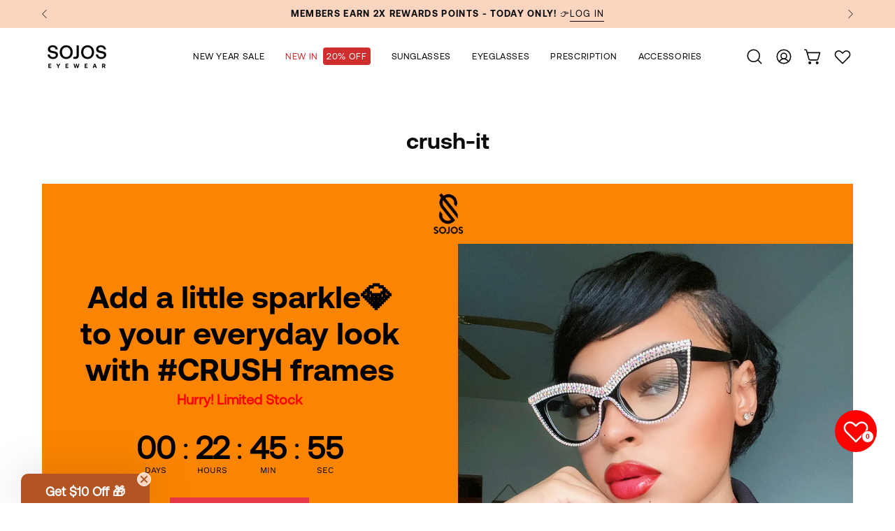

--- FILE ---
content_type: text/html; charset=utf-8
request_url: https://zegsuapps.com/shopify/instagenie/widget?version=1.0.0&shop=sojosstore.myshopify.com&type=embed
body_size: 67864
content:
if(!window.zegsuJq) {
    /*! jQuery v2.2.4 | (c) jQuery Foundation | jquery.org/license */
    !function(a,b){"object"==typeof module&&"object"==typeof module.exports?module.exports=a.document?b(a,!0):function(a){if(!a.document)throw new Error("jQuery requires a window with a document");return b(a)}:b(a)}("undefined"!=typeof window?window:this,function(a,b){var c=[],d=a.document,e=c.slice,f=c.concat,g=c.push,h=c.indexOf,i={},j=i.toString,k=i.hasOwnProperty,l={},m="2.2.4",n=function(a,b){return new n.fn.init(a,b)},o=/^[\s\uFEFF\xA0]+|[\s\uFEFF\xA0]+$/g,p=/^-ms-/,q=/-([\da-z])/gi,r=function(a,b){return b.toUpperCase()};n.fn=n.prototype={jquery:m,constructor:n,selector:"",length:0,toArray:function(){return e.call(this)},get:function(a){return null!=a?0>a?this[a+this.length]:this[a]:e.call(this)},pushStack:function(a){var b=n.merge(this.constructor(),a);return b.prevObject=this,b.context=this.context,b},each:function(a){return n.each(this,a)},map:function(a){return this.pushStack(n.map(this,function(b,c){return a.call(b,c,b)}))},slice:function(){return this.pushStack(e.apply(this,arguments))},first:function(){return this.eq(0)},last:function(){return this.eq(-1)},eq:function(a){var b=this.length,c=+a+(0>a?b:0);return this.pushStack(c>=0&&b>c?[this[c]]:[])},end:function(){return this.prevObject||this.constructor()},push:g,sort:c.sort,splice:c.splice},n.extend=n.fn.extend=function(){var a,b,c,d,e,f,g=arguments[0]||{},h=1,i=arguments.length,j=!1;for("boolean"==typeof g&&(j=g,g=arguments[h]||{},h++),"object"==typeof g||n.isFunction(g)||(g={}),h===i&&(g=this,h--);i>h;h++)if(null!=(a=arguments[h]))for(b in a)c=g[b],d=a[b],g!==d&&(j&&d&&(n.isPlainObject(d)||(e=n.isArray(d)))?(e?(e=!1,f=c&&n.isArray(c)?c:[]):f=c&&n.isPlainObject(c)?c:{},g[b]=n.extend(j,f,d)):void 0!==d&&(g[b]=d));return g},n.extend({expando:"jQuery"+(m+Math.random()).replace(/\D/g,""),isReady:!0,error:function(a){throw new Error(a)},noop:function(){},isFunction:function(a){return"function"===n.type(a)},isArray:Array.isArray,isWindow:function(a){return null!=a&&a===a.window},isNumeric:function(a){var b=a&&a.toString();return!n.isArray(a)&&b-parseFloat(b)+1>=0},isPlainObject:function(a){var b;if("object"!==n.type(a)||a.nodeType||n.isWindow(a))return!1;if(a.constructor&&!k.call(a,"constructor")&&!k.call(a.constructor.prototype||{},"isPrototypeOf"))return!1;for(b in a);return void 0===b||k.call(a,b)},isEmptyObject:function(a){var b;for(b in a)return!1;return!0},type:function(a){return null==a?a+"":"object"==typeof a||"function"==typeof a?i[j.call(a)]||"object":typeof a},globalEval:function(a){var b,c=eval;a=n.trim(a),a&&(1===a.indexOf("use strict")?(b=d.createElement("script"),b.text=a,d.head.appendChild(b).parentNode.removeChild(b)):c(a))},camelCase:function(a){return a.replace(p,"ms-").replace(q,r)},nodeName:function(a,b){return a.nodeName&&a.nodeName.toLowerCase()===b.toLowerCase()},each:function(a,b){var c,d=0;if(s(a)){for(c=a.length;c>d;d++)if(b.call(a[d],d,a[d])===!1)break}else for(d in a)if(b.call(a[d],d,a[d])===!1)break;return a},trim:function(a){return null==a?"":(a+"").replace(o,"")},makeArray:function(a,b){var c=b||[];return null!=a&&(s(Object(a))?n.merge(c,"string"==typeof a?[a]:a):g.call(c,a)),c},inArray:function(a,b,c){return null==b?-1:h.call(b,a,c)},merge:function(a,b){for(var c=+b.length,d=0,e=a.length;c>d;d++)a[e++]=b[d];return a.length=e,a},grep:function(a,b,c){for(var d,e=[],f=0,g=a.length,h=!c;g>f;f++)d=!b(a[f],f),d!==h&&e.push(a[f]);return e},map:function(a,b,c){var d,e,g=0,h=[];if(s(a))for(d=a.length;d>g;g++)e=b(a[g],g,c),null!=e&&h.push(e);else for(g in a)e=b(a[g],g,c),null!=e&&h.push(e);return f.apply([],h)},guid:1,proxy:function(a,b){var c,d,f;return"string"==typeof b&&(c=a[b],b=a,a=c),n.isFunction(a)?(d=e.call(arguments,2),f=function(){return a.apply(b||this,d.concat(e.call(arguments)))},f.guid=a.guid=a.guid||n.guid++,f):void 0},now:Date.now,support:l}),"function"==typeof Symbol&&(n.fn[Symbol.iterator]=c[Symbol.iterator]),n.each("Boolean Number String Function Array Date RegExp Object Error Symbol".split(" "),function(a,b){i["[object "+b+"]"]=b.toLowerCase()});function s(a){var b=!!a&&"length"in a&&a.length,c=n.type(a);return"function"===c||n.isWindow(a)?!1:"array"===c||0===b||"number"==typeof b&&b>0&&b-1 in a}var t=function(a){var b,c,d,e,f,g,h,i,j,k,l,m,n,o,p,q,r,s,t,u="sizzle"+1*new Date,v=a.document,w=0,x=0,y=ga(),z=ga(),A=ga(),B=function(a,b){return a===b&&(l=!0),0},C=1<<31,D={}.hasOwnProperty,E=[],F=E.pop,G=E.push,H=E.push,I=E.slice,J=function(a,b){for(var c=0,d=a.length;d>c;c++)if(a[c]===b)return c;return-1},K="checked|selected|async|autofocus|autoplay|controls|defer|disabled|hidden|ismap|loop|multiple|open|readonly|required|scoped",L="[\\x20\\t\\r\\n\\f]",M="(?:\\\\.|[\\w-]|[^\\x00-\\xa0])+",N="\\["+L+"*("+M+")(?:"+L+"*([*^$|!~]?=)"+L+"*(?:'((?:\\\\.|[^\\\\'])*)'|\"((?:\\\\.|[^\\\\\"])*)\"|("+M+"))|)"+L+"*\\]",O=":("+M+")(?:\\((('((?:\\\\.|[^\\\\'])*)'|\"((?:\\\\.|[^\\\\\"])*)\")|((?:\\\\.|[^\\\\()[\\]]|"+N+")*)|.*)\\)|)",P=new RegExp(L+"+","g"),Q=new RegExp("^"+L+"+|((?:^|[^\\\\])(?:\\\\.)*)"+L+"+$","g"),R=new RegExp("^"+L+"*,"+L+"*"),S=new RegExp("^"+L+"*([>+~]|"+L+")"+L+"*"),T=new RegExp("="+L+"*([^\\]'\"]*?)"+L+"*\\]","g"),U=new RegExp(O),V=new RegExp("^"+M+"$"),W={ID:new RegExp("^#("+M+")"),CLASS:new RegExp("^\\.("+M+")"),TAG:new RegExp("^("+M+"|[*])"),ATTR:new RegExp("^"+N),PSEUDO:new RegExp("^"+O),CHILD:new RegExp("^:(only|first|last|nth|nth-last)-(child|of-type)(?:\\("+L+"*(even|odd|(([+-]|)(\\d*)n|)"+L+"*(?:([+-]|)"+L+"*(\\d+)|))"+L+"*\\)|)","i"),bool:new RegExp("^(?:"+K+")$","i"),needsContext:new RegExp("^"+L+"*[>+~]|:(even|odd|eq|gt|lt|nth|first|last)(?:\\("+L+"*((?:-\\d)?\\d*)"+L+"*\\)|)(?=[^-]|$)","i")},X=/^(?:input|select|textarea|button)$/i,Y=/^h\d$/i,Z=/^[^{]+\{\s*\[native \w/,$=/^(?:#([\w-]+)|(\w+)|\.([\w-]+))$/,_=/[+~]/,aa=/'|\\/g,ba=new RegExp("\\\\([\\da-f]{1,6}"+L+"?|("+L+")|.)","ig"),ca=function(a,b,c){var d="0x"+b-65536;return d!==d||c?b:0>d?String.fromCharCode(d+65536):String.fromCharCode(d>>10|55296,1023&d|56320)},da=function(){m()};try{H.apply(E=I.call(v.childNodes),v.childNodes),E[v.childNodes.length].nodeType}catch(ea){H={apply:E.length?function(a,b){G.apply(a,I.call(b))}:function(a,b){var c=a.length,d=0;while(a[c++]=b[d++]);a.length=c-1}}}function fa(a,b,d,e){var f,h,j,k,l,o,r,s,w=b&&b.ownerDocument,x=b?b.nodeType:9;if(d=d||[],"string"!=typeof a||!a||1!==x&&9!==x&&11!==x)return d;if(!e&&((b?b.ownerDocument||b:v)!==n&&m(b),b=b||n,p)){if(11!==x&&(o=$.exec(a)))if(f=o[1]){if(9===x){if(!(j=b.getElementById(f)))return d;if(j.id===f)return d.push(j),d}else if(w&&(j=w.getElementById(f))&&t(b,j)&&j.id===f)return d.push(j),d}else{if(o[2])return H.apply(d,b.getElementsByTagName(a)),d;if((f=o[3])&&c.getElementsByClassName&&b.getElementsByClassName)return H.apply(d,b.getElementsByClassName(f)),d}if(c.qsa&&!A[a+" "]&&(!q||!q.test(a))){if(1!==x)w=b,s=a;else if("object"!==b.nodeName.toLowerCase()){(k=b.getAttribute("id"))?k=k.replace(aa,"\\$&"):b.setAttribute("id",k=u),r=g(a),h=r.length,l=V.test(k)?"#"+k:"[id='"+k+"']";while(h--)r[h]=l+" "+qa(r[h]);s=r.join(","),w=_.test(a)&&oa(b.parentNode)||b}if(s)try{return H.apply(d,w.querySelectorAll(s)),d}catch(y){}finally{k===u&&b.removeAttribute("id")}}}return i(a.replace(Q,"$1"),b,d,e)}function ga(){var a=[];function b(c,e){return a.push(c+" ")>d.cacheLength&&delete b[a.shift()],b[c+" "]=e}return b}function ha(a){return a[u]=!0,a}function ia(a){var b=n.createElement("div");try{return!!a(b)}catch(c){return!1}finally{b.parentNode&&b.parentNode.removeChild(b),b=null}}function ja(a,b){var c=a.split("|"),e=c.length;while(e--)d.attrHandle[c[e]]=b}function ka(a,b){var c=b&&a,d=c&&1===a.nodeType&&1===b.nodeType&&(~b.sourceIndex||C)-(~a.sourceIndex||C);if(d)return d;if(c)while(c=c.nextSibling)if(c===b)return-1;return a?1:-1}function la(a){return function(b){var c=b.nodeName.toLowerCase();return"input"===c&&b.type===a}}function ma(a){return function(b){var c=b.nodeName.toLowerCase();return("input"===c||"button"===c)&&b.type===a}}function na(a){return ha(function(b){return b=+b,ha(function(c,d){var e,f=a([],c.length,b),g=f.length;while(g--)c[e=f[g]]&&(c[e]=!(d[e]=c[e]))})})}function oa(a){return a&&"undefined"!=typeof a.getElementsByTagName&&a}c=fa.support={},f=fa.isXML=function(a){var b=a&&(a.ownerDocument||a).documentElement;return b?"HTML"!==b.nodeName:!1},m=fa.setDocument=function(a){var b,e,g=a?a.ownerDocument||a:v;return g!==n&&9===g.nodeType&&g.documentElement?(n=g,o=n.documentElement,p=!f(n),(e=n.defaultView)&&e.top!==e&&(e.addEventListener?e.addEventListener("unload",da,!1):e.attachEvent&&e.attachEvent("onunload",da)),c.attributes=ia(function(a){return a.className="i",!a.getAttribute("className")}),c.getElementsByTagName=ia(function(a){return a.appendChild(n.createComment("")),!a.getElementsByTagName("*").length}),c.getElementsByClassName=Z.test(n.getElementsByClassName),c.getById=ia(function(a){return o.appendChild(a).id=u,!n.getElementsByName||!n.getElementsByName(u).length}),c.getById?(d.find.ID=function(a,b){if("undefined"!=typeof b.getElementById&&p){var c=b.getElementById(a);return c?[c]:[]}},d.filter.ID=function(a){var b=a.replace(ba,ca);return function(a){return a.getAttribute("id")===b}}):(delete d.find.ID,d.filter.ID=function(a){var b=a.replace(ba,ca);return function(a){var c="undefined"!=typeof a.getAttributeNode&&a.getAttributeNode("id");return c&&c.value===b}}),d.find.TAG=c.getElementsByTagName?function(a,b){return"undefined"!=typeof b.getElementsByTagName?b.getElementsByTagName(a):c.qsa?b.querySelectorAll(a):void 0}:function(a,b){var c,d=[],e=0,f=b.getElementsByTagName(a);if("*"===a){while(c=f[e++])1===c.nodeType&&d.push(c);return d}return f},d.find.CLASS=c.getElementsByClassName&&function(a,b){return"undefined"!=typeof b.getElementsByClassName&&p?b.getElementsByClassName(a):void 0},r=[],q=[],(c.qsa=Z.test(n.querySelectorAll))&&(ia(function(a){o.appendChild(a).innerHTML="<a id='"+u+"'></a><select id='"+u+"-\r\\' msallowcapture=''><option selected=''></option></select>",a.querySelectorAll("[msallowcapture^='']").length&&q.push("[*^$]="+L+"*(?:''|\"\")"),a.querySelectorAll("[selected]").length||q.push("\\["+L+"*(?:value|"+K+")"),a.querySelectorAll("[id~="+u+"-]").length||q.push("~="),a.querySelectorAll(":checked").length||q.push(":checked"),a.querySelectorAll("a#"+u+"+*").length||q.push(".#.+[+~]")}),ia(function(a){var b=n.createElement("input");b.setAttribute("type","hidden"),a.appendChild(b).setAttribute("name","D"),a.querySelectorAll("[name=d]").length&&q.push("name"+L+"*[*^$|!~]?="),a.querySelectorAll(":enabled").length||q.push(":enabled",":disabled"),a.querySelectorAll("*,:x"),q.push(",.*:")})),(c.matchesSelector=Z.test(s=o.matches||o.webkitMatchesSelector||o.mozMatchesSelector||o.oMatchesSelector||o.msMatchesSelector))&&ia(function(a){c.disconnectedMatch=s.call(a,"div"),s.call(a,"[s!='']:x"),r.push("!=",O)}),q=q.length&&new RegExp(q.join("|")),r=r.length&&new RegExp(r.join("|")),b=Z.test(o.compareDocumentPosition),t=b||Z.test(o.contains)?function(a,b){var c=9===a.nodeType?a.documentElement:a,d=b&&b.parentNode;return a===d||!(!d||1!==d.nodeType||!(c.contains?c.contains(d):a.compareDocumentPosition&&16&a.compareDocumentPosition(d)))}:function(a,b){if(b)while(b=b.parentNode)if(b===a)return!0;return!1},B=b?function(a,b){if(a===b)return l=!0,0;var d=!a.compareDocumentPosition-!b.compareDocumentPosition;return d?d:(d=(a.ownerDocument||a)===(b.ownerDocument||b)?a.compareDocumentPosition(b):1,1&d||!c.sortDetached&&b.compareDocumentPosition(a)===d?a===n||a.ownerDocument===v&&t(v,a)?-1:b===n||b.ownerDocument===v&&t(v,b)?1:k?J(k,a)-J(k,b):0:4&d?-1:1)}:function(a,b){if(a===b)return l=!0,0;var c,d=0,e=a.parentNode,f=b.parentNode,g=[a],h=[b];if(!e||!f)return a===n?-1:b===n?1:e?-1:f?1:k?J(k,a)-J(k,b):0;if(e===f)return ka(a,b);c=a;while(c=c.parentNode)g.unshift(c);c=b;while(c=c.parentNode)h.unshift(c);while(g[d]===h[d])d++;return d?ka(g[d],h[d]):g[d]===v?-1:h[d]===v?1:0},n):n},fa.matches=function(a,b){return fa(a,null,null,b)},fa.matchesSelector=function(a,b){if((a.ownerDocument||a)!==n&&m(a),b=b.replace(T,"='$1']"),c.matchesSelector&&p&&!A[b+" "]&&(!r||!r.test(b))&&(!q||!q.test(b)))try{var d=s.call(a,b);if(d||c.disconnectedMatch||a.document&&11!==a.document.nodeType)return d}catch(e){}return fa(b,n,null,[a]).length>0},fa.contains=function(a,b){return(a.ownerDocument||a)!==n&&m(a),t(a,b)},fa.attr=function(a,b){(a.ownerDocument||a)!==n&&m(a);var e=d.attrHandle[b.toLowerCase()],f=e&&D.call(d.attrHandle,b.toLowerCase())?e(a,b,!p):void 0;return void 0!==f?f:c.attributes||!p?a.getAttribute(b):(f=a.getAttributeNode(b))&&f.specified?f.value:null},fa.error=function(a){throw new Error("Syntax error, unrecognized expression: "+a)},fa.uniqueSort=function(a){var b,d=[],e=0,f=0;if(l=!c.detectDuplicates,k=!c.sortStable&&a.slice(0),a.sort(B),l){while(b=a[f++])b===a[f]&&(e=d.push(f));while(e--)a.splice(d[e],1)}return k=null,a},e=fa.getText=function(a){var b,c="",d=0,f=a.nodeType;if(f){if(1===f||9===f||11===f){if("string"==typeof a.textContent)return a.textContent;for(a=a.firstChild;a;a=a.nextSibling)c+=e(a)}else if(3===f||4===f)return a.nodeValue}else while(b=a[d++])c+=e(b);return c},d=fa.selectors={cacheLength:50,createPseudo:ha,match:W,attrHandle:{},find:{},relative:{">":{dir:"parentNode",first:!0}," ":{dir:"parentNode"},"+":{dir:"previousSibling",first:!0},"~":{dir:"previousSibling"}},preFilter:{ATTR:function(a){return a[1]=a[1].replace(ba,ca),a[3]=(a[3]||a[4]||a[5]||"").replace(ba,ca),"~="===a[2]&&(a[3]=" "+a[3]+" "),a.slice(0,4)},CHILD:function(a){return a[1]=a[1].toLowerCase(),"nth"===a[1].slice(0,3)?(a[3]||fa.error(a[0]),a[4]=+(a[4]?a[5]+(a[6]||1):2*("even"===a[3]||"odd"===a[3])),a[5]=+(a[7]+a[8]||"odd"===a[3])):a[3]&&fa.error(a[0]),a},PSEUDO:function(a){var b,c=!a[6]&&a[2];return W.CHILD.test(a[0])?null:(a[3]?a[2]=a[4]||a[5]||"":c&&U.test(c)&&(b=g(c,!0))&&(b=c.indexOf(")",c.length-b)-c.length)&&(a[0]=a[0].slice(0,b),a[2]=c.slice(0,b)),a.slice(0,3))}},filter:{TAG:function(a){var b=a.replace(ba,ca).toLowerCase();return"*"===a?function(){return!0}:function(a){return a.nodeName&&a.nodeName.toLowerCase()===b}},CLASS:function(a){var b=y[a+" "];return b||(b=new RegExp("(^|"+L+")"+a+"("+L+"|$)"))&&y(a,function(a){return b.test("string"==typeof a.className&&a.className||"undefined"!=typeof a.getAttribute&&a.getAttribute("class")||"")})},ATTR:function(a,b,c){return function(d){var e=fa.attr(d,a);return null==e?"!="===b:b?(e+="","="===b?e===c:"!="===b?e!==c:"^="===b?c&&0===e.indexOf(c):"*="===b?c&&e.indexOf(c)>-1:"$="===b?c&&e.slice(-c.length)===c:"~="===b?(" "+e.replace(P," ")+" ").indexOf(c)>-1:"|="===b?e===c||e.slice(0,c.length+1)===c+"-":!1):!0}},CHILD:function(a,b,c,d,e){var f="nth"!==a.slice(0,3),g="last"!==a.slice(-4),h="of-type"===b;return 1===d&&0===e?function(a){return!!a.parentNode}:function(b,c,i){var j,k,l,m,n,o,p=f!==g?"nextSibling":"previousSibling",q=b.parentNode,r=h&&b.nodeName.toLowerCase(),s=!i&&!h,t=!1;if(q){if(f){while(p){m=b;while(m=m[p])if(h?m.nodeName.toLowerCase()===r:1===m.nodeType)return!1;o=p="only"===a&&!o&&"nextSibling"}return!0}if(o=[g?q.firstChild:q.lastChild],g&&s){m=q,l=m[u]||(m[u]={}),k=l[m.uniqueID]||(l[m.uniqueID]={}),j=k[a]||[],n=j[0]===w&&j[1],t=n&&j[2],m=n&&q.childNodes[n];while(m=++n&&m&&m[p]||(t=n=0)||o.pop())if(1===m.nodeType&&++t&&m===b){k[a]=[w,n,t];break}}else if(s&&(m=b,l=m[u]||(m[u]={}),k=l[m.uniqueID]||(l[m.uniqueID]={}),j=k[a]||[],n=j[0]===w&&j[1],t=n),t===!1)while(m=++n&&m&&m[p]||(t=n=0)||o.pop())if((h?m.nodeName.toLowerCase()===r:1===m.nodeType)&&++t&&(s&&(l=m[u]||(m[u]={}),k=l[m.uniqueID]||(l[m.uniqueID]={}),k[a]=[w,t]),m===b))break;return t-=e,t===d||t%d===0&&t/d>=0}}},PSEUDO:function(a,b){var c,e=d.pseudos[a]||d.setFilters[a.toLowerCase()]||fa.error("unsupported pseudo: "+a);return e[u]?e(b):e.length>1?(c=[a,a,"",b],d.setFilters.hasOwnProperty(a.toLowerCase())?ha(function(a,c){var d,f=e(a,b),g=f.length;while(g--)d=J(a,f[g]),a[d]=!(c[d]=f[g])}):function(a){return e(a,0,c)}):e}},pseudos:{not:ha(function(a){var b=[],c=[],d=h(a.replace(Q,"$1"));return d[u]?ha(function(a,b,c,e){var f,g=d(a,null,e,[]),h=a.length;while(h--)(f=g[h])&&(a[h]=!(b[h]=f))}):function(a,e,f){return b[0]=a,d(b,null,f,c),b[0]=null,!c.pop()}}),has:ha(function(a){return function(b){return fa(a,b).length>0}}),contains:ha(function(a){return a=a.replace(ba,ca),function(b){return(b.textContent||b.innerText||e(b)).indexOf(a)>-1}}),lang:ha(function(a){return V.test(a||"")||fa.error("unsupported lang: "+a),a=a.replace(ba,ca).toLowerCase(),function(b){var c;do if(c=p?b.lang:b.getAttribute("xml:lang")||b.getAttribute("lang"))return c=c.toLowerCase(),c===a||0===c.indexOf(a+"-");while((b=b.parentNode)&&1===b.nodeType);return!1}}),target:function(b){var c=a.location&&a.location.hash;return c&&c.slice(1)===b.id},root:function(a){return a===o},focus:function(a){return a===n.activeElement&&(!n.hasFocus||n.hasFocus())&&!!(a.type||a.href||~a.tabIndex)},enabled:function(a){return a.disabled===!1},disabled:function(a){return a.disabled===!0},checked:function(a){var b=a.nodeName.toLowerCase();return"input"===b&&!!a.checked||"option"===b&&!!a.selected},selected:function(a){return a.parentNode&&a.parentNode.selectedIndex,a.selected===!0},empty:function(a){for(a=a.firstChild;a;a=a.nextSibling)if(a.nodeType<6)return!1;return!0},parent:function(a){return!d.pseudos.empty(a)},header:function(a){return Y.test(a.nodeName)},input:function(a){return X.test(a.nodeName)},button:function(a){var b=a.nodeName.toLowerCase();return"input"===b&&"button"===a.type||"button"===b},text:function(a){var b;return"input"===a.nodeName.toLowerCase()&&"text"===a.type&&(null==(b=a.getAttribute("type"))||"text"===b.toLowerCase())},first:na(function(){return[0]}),last:na(function(a,b){return[b-1]}),eq:na(function(a,b,c){return[0>c?c+b:c]}),even:na(function(a,b){for(var c=0;b>c;c+=2)a.push(c);return a}),odd:na(function(a,b){for(var c=1;b>c;c+=2)a.push(c);return a}),lt:na(function(a,b,c){for(var d=0>c?c+b:c;--d>=0;)a.push(d);return a}),gt:na(function(a,b,c){for(var d=0>c?c+b:c;++d<b;)a.push(d);return a})}},d.pseudos.nth=d.pseudos.eq;for(b in{radio:!0,checkbox:!0,file:!0,password:!0,image:!0})d.pseudos[b]=la(b);for(b in{submit:!0,reset:!0})d.pseudos[b]=ma(b);function pa(){}pa.prototype=d.filters=d.pseudos,d.setFilters=new pa,g=fa.tokenize=function(a,b){var c,e,f,g,h,i,j,k=z[a+" "];if(k)return b?0:k.slice(0);h=a,i=[],j=d.preFilter;while(h){c&&!(e=R.exec(h))||(e&&(h=h.slice(e[0].length)||h),i.push(f=[])),c=!1,(e=S.exec(h))&&(c=e.shift(),f.push({value:c,type:e[0].replace(Q," ")}),h=h.slice(c.length));for(g in d.filter)!(e=W[g].exec(h))||j[g]&&!(e=j[g](e))||(c=e.shift(),f.push({value:c,type:g,matches:e}),h=h.slice(c.length));if(!c)break}return b?h.length:h?fa.error(a):z(a,i).slice(0)};function qa(a){for(var b=0,c=a.length,d="";c>b;b++)d+=a[b].value;return d}function ra(a,b,c){var d=b.dir,e=c&&"parentNode"===d,f=x++;return b.first?function(b,c,f){while(b=b[d])if(1===b.nodeType||e)return a(b,c,f)}:function(b,c,g){var h,i,j,k=[w,f];if(g){while(b=b[d])if((1===b.nodeType||e)&&a(b,c,g))return!0}else while(b=b[d])if(1===b.nodeType||e){if(j=b[u]||(b[u]={}),i=j[b.uniqueID]||(j[b.uniqueID]={}),(h=i[d])&&h[0]===w&&h[1]===f)return k[2]=h[2];if(i[d]=k,k[2]=a(b,c,g))return!0}}}function sa(a){return a.length>1?function(b,c,d){var e=a.length;while(e--)if(!a[e](b,c,d))return!1;return!0}:a[0]}function ta(a,b,c){for(var d=0,e=b.length;e>d;d++)fa(a,b[d],c);return c}function ua(a,b,c,d,e){for(var f,g=[],h=0,i=a.length,j=null!=b;i>h;h++)(f=a[h])&&(c&&!c(f,d,e)||(g.push(f),j&&b.push(h)));return g}function va(a,b,c,d,e,f){return d&&!d[u]&&(d=va(d)),e&&!e[u]&&(e=va(e,f)),ha(function(f,g,h,i){var j,k,l,m=[],n=[],o=g.length,p=f||ta(b||"*",h.nodeType?[h]:h,[]),q=!a||!f&&b?p:ua(p,m,a,h,i),r=c?e||(f?a:o||d)?[]:g:q;if(c&&c(q,r,h,i),d){j=ua(r,n),d(j,[],h,i),k=j.length;while(k--)(l=j[k])&&(r[n[k]]=!(q[n[k]]=l))}if(f){if(e||a){if(e){j=[],k=r.length;while(k--)(l=r[k])&&j.push(q[k]=l);e(null,r=[],j,i)}k=r.length;while(k--)(l=r[k])&&(j=e?J(f,l):m[k])>-1&&(f[j]=!(g[j]=l))}}else r=ua(r===g?r.splice(o,r.length):r),e?e(null,g,r,i):H.apply(g,r)})}function wa(a){for(var b,c,e,f=a.length,g=d.relative[a[0].type],h=g||d.relative[" "],i=g?1:0,k=ra(function(a){return a===b},h,!0),l=ra(function(a){return J(b,a)>-1},h,!0),m=[function(a,c,d){var e=!g&&(d||c!==j)||((b=c).nodeType?k(a,c,d):l(a,c,d));return b=null,e}];f>i;i++)if(c=d.relative[a[i].type])m=[ra(sa(m),c)];else{if(c=d.filter[a[i].type].apply(null,a[i].matches),c[u]){for(e=++i;f>e;e++)if(d.relative[a[e].type])break;return va(i>1&&sa(m),i>1&&qa(a.slice(0,i-1).concat({value:" "===a[i-2].type?"*":""})).replace(Q,"$1"),c,e>i&&wa(a.slice(i,e)),f>e&&wa(a=a.slice(e)),f>e&&qa(a))}m.push(c)}return sa(m)}function xa(a,b){var c=b.length>0,e=a.length>0,f=function(f,g,h,i,k){var l,o,q,r=0,s="0",t=f&&[],u=[],v=j,x=f||e&&d.find.TAG("*",k),y=w+=null==v?1:Math.random()||.1,z=x.length;for(k&&(j=g===n||g||k);s!==z&&null!=(l=x[s]);s++){if(e&&l){o=0,g||l.ownerDocument===n||(m(l),h=!p);while(q=a[o++])if(q(l,g||n,h)){i.push(l);break}k&&(w=y)}c&&((l=!q&&l)&&r--,f&&t.push(l))}if(r+=s,c&&s!==r){o=0;while(q=b[o++])q(t,u,g,h);if(f){if(r>0)while(s--)t[s]||u[s]||(u[s]=F.call(i));u=ua(u)}H.apply(i,u),k&&!f&&u.length>0&&r+b.length>1&&fa.uniqueSort(i)}return k&&(w=y,j=v),t};return c?ha(f):f}return h=fa.compile=function(a,b){var c,d=[],e=[],f=A[a+" "];if(!f){b||(b=g(a)),c=b.length;while(c--)f=wa(b[c]),f[u]?d.push(f):e.push(f);f=A(a,xa(e,d)),f.selector=a}return f},i=fa.select=function(a,b,e,f){var i,j,k,l,m,n="function"==typeof a&&a,o=!f&&g(a=n.selector||a);if(e=e||[],1===o.length){if(j=o[0]=o[0].slice(0),j.length>2&&"ID"===(k=j[0]).type&&c.getById&&9===b.nodeType&&p&&d.relative[j[1].type]){if(b=(d.find.ID(k.matches[0].replace(ba,ca),b)||[])[0],!b)return e;n&&(b=b.parentNode),a=a.slice(j.shift().value.length)}i=W.needsContext.test(a)?0:j.length;while(i--){if(k=j[i],d.relative[l=k.type])break;if((m=d.find[l])&&(f=m(k.matches[0].replace(ba,ca),_.test(j[0].type)&&oa(b.parentNode)||b))){if(j.splice(i,1),a=f.length&&qa(j),!a)return H.apply(e,f),e;break}}}return(n||h(a,o))(f,b,!p,e,!b||_.test(a)&&oa(b.parentNode)||b),e},c.sortStable=u.split("").sort(B).join("")===u,c.detectDuplicates=!!l,m(),c.sortDetached=ia(function(a){return 1&a.compareDocumentPosition(n.createElement("div"))}),ia(function(a){return a.innerHTML="<a href='#'></a>","#"===a.firstChild.getAttribute("href")})||ja("type|href|height|width",function(a,b,c){return c?void 0:a.getAttribute(b,"type"===b.toLowerCase()?1:2)}),c.attributes&&ia(function(a){return a.innerHTML="<input/>",a.firstChild.setAttribute("value",""),""===a.firstChild.getAttribute("value")})||ja("value",function(a,b,c){return c||"input"!==a.nodeName.toLowerCase()?void 0:a.defaultValue}),ia(function(a){return null==a.getAttribute("disabled")})||ja(K,function(a,b,c){var d;return c?void 0:a[b]===!0?b.toLowerCase():(d=a.getAttributeNode(b))&&d.specified?d.value:null}),fa}(a);n.find=t,n.expr=t.selectors,n.expr[":"]=n.expr.pseudos,n.uniqueSort=n.unique=t.uniqueSort,n.text=t.getText,n.isXMLDoc=t.isXML,n.contains=t.contains;var u=function(a,b,c){var d=[],e=void 0!==c;while((a=a[b])&&9!==a.nodeType)if(1===a.nodeType){if(e&&n(a).is(c))break;d.push(a)}return d},v=function(a,b){for(var c=[];a;a=a.nextSibling)1===a.nodeType&&a!==b&&c.push(a);return c},w=n.expr.match.needsContext,x=/^<([\w-]+)\s*\/?>(?:<\/\1>|)$/,y=/^.[^:#\[\.,]*$/;function z(a,b,c){if(n.isFunction(b))return n.grep(a,function(a,d){return!!b.call(a,d,a)!==c});if(b.nodeType)return n.grep(a,function(a){return a===b!==c});if("string"==typeof b){if(y.test(b))return n.filter(b,a,c);b=n.filter(b,a)}return n.grep(a,function(a){return h.call(b,a)>-1!==c})}n.filter=function(a,b,c){var d=b[0];return c&&(a=":not("+a+")"),1===b.length&&1===d.nodeType?n.find.matchesSelector(d,a)?[d]:[]:n.find.matches(a,n.grep(b,function(a){return 1===a.nodeType}))},n.fn.extend({find:function(a){var b,c=this.length,d=[],e=this;if("string"!=typeof a)return this.pushStack(n(a).filter(function(){for(b=0;c>b;b++)if(n.contains(e[b],this))return!0}));for(b=0;c>b;b++)n.find(a,e[b],d);return d=this.pushStack(c>1?n.unique(d):d),d.selector=this.selector?this.selector+" "+a:a,d},filter:function(a){return this.pushStack(z(this,a||[],!1))},not:function(a){return this.pushStack(z(this,a||[],!0))},is:function(a){return!!z(this,"string"==typeof a&&w.test(a)?n(a):a||[],!1).length}});var A,B=/^(?:\s*(<[\w\W]+>)[^>]*|#([\w-]*))$/,C=n.fn.init=function(a,b,c){var e,f;if(!a)return this;if(c=c||A,"string"==typeof a){if(e="<"===a[0]&&">"===a[a.length-1]&&a.length>=3?[null,a,null]:B.exec(a),!e||!e[1]&&b)return!b||b.jquery?(b||c).find(a):this.constructor(b).find(a);if(e[1]){if(b=b instanceof n?b[0]:b,n.merge(this,n.parseHTML(e[1],b&&b.nodeType?b.ownerDocument||b:d,!0)),x.test(e[1])&&n.isPlainObject(b))for(e in b)n.isFunction(this[e])?this[e](b[e]):this.attr(e,b[e]);return this}return f=d.getElementById(e[2]),f&&f.parentNode&&(this.length=1,this[0]=f),this.context=d,this.selector=a,this}return a.nodeType?(this.context=this[0]=a,this.length=1,this):n.isFunction(a)?void 0!==c.ready?c.ready(a):a(n):(void 0!==a.selector&&(this.selector=a.selector,this.context=a.context),n.makeArray(a,this))};C.prototype=n.fn,A=n(d);var D=/^(?:parents|prev(?:Until|All))/,E={children:!0,contents:!0,next:!0,prev:!0};n.fn.extend({has:function(a){var b=n(a,this),c=b.length;return this.filter(function(){for(var a=0;c>a;a++)if(n.contains(this,b[a]))return!0})},closest:function(a,b){for(var c,d=0,e=this.length,f=[],g=w.test(a)||"string"!=typeof a?n(a,b||this.context):0;e>d;d++)for(c=this[d];c&&c!==b;c=c.parentNode)if(c.nodeType<11&&(g?g.index(c)>-1:1===c.nodeType&&n.find.matchesSelector(c,a))){f.push(c);break}return this.pushStack(f.length>1?n.uniqueSort(f):f)},index:function(a){return a?"string"==typeof a?h.call(n(a),this[0]):h.call(this,a.jquery?a[0]:a):this[0]&&this[0].parentNode?this.first().prevAll().length:-1},add:function(a,b){return this.pushStack(n.uniqueSort(n.merge(this.get(),n(a,b))))},addBack:function(a){return this.add(null==a?this.prevObject:this.prevObject.filter(a))}});function F(a,b){while((a=a[b])&&1!==a.nodeType);return a}n.each({parent:function(a){var b=a.parentNode;return b&&11!==b.nodeType?b:null},parents:function(a){return u(a,"parentNode")},parentsUntil:function(a,b,c){return u(a,"parentNode",c)},next:function(a){return F(a,"nextSibling")},prev:function(a){return F(a,"previousSibling")},nextAll:function(a){return u(a,"nextSibling")},prevAll:function(a){return u(a,"previousSibling")},nextUntil:function(a,b,c){return u(a,"nextSibling",c)},prevUntil:function(a,b,c){return u(a,"previousSibling",c)},siblings:function(a){return v((a.parentNode||{}).firstChild,a)},children:function(a){return v(a.firstChild)},contents:function(a){return a.contentDocument||n.merge([],a.childNodes)}},function(a,b){n.fn[a]=function(c,d){var e=n.map(this,b,c);return"Until"!==a.slice(-5)&&(d=c),d&&"string"==typeof d&&(e=n.filter(d,e)),this.length>1&&(E[a]||n.uniqueSort(e),D.test(a)&&e.reverse()),this.pushStack(e)}});var G=/\S+/g;function H(a){var b={};return n.each(a.match(G)||[],function(a,c){b[c]=!0}),b}n.Callbacks=function(a){a="string"==typeof a?H(a):n.extend({},a);var b,c,d,e,f=[],g=[],h=-1,i=function(){for(e=a.once,d=b=!0;g.length;h=-1){c=g.shift();while(++h<f.length)f[h].apply(c[0],c[1])===!1&&a.stopOnFalse&&(h=f.length,c=!1)}a.memory||(c=!1),b=!1,e&&(f=c?[]:"")},j={add:function(){return f&&(c&&!b&&(h=f.length-1,g.push(c)),function d(b){n.each(b,function(b,c){n.isFunction(c)?a.unique&&j.has(c)||f.push(c):c&&c.length&&"string"!==n.type(c)&&d(c)})}(arguments),c&&!b&&i()),this},remove:function(){return n.each(arguments,function(a,b){var c;while((c=n.inArray(b,f,c))>-1)f.splice(c,1),h>=c&&h--}),this},has:function(a){return a?n.inArray(a,f)>-1:f.length>0},empty:function(){return f&&(f=[]),this},disable:function(){return e=g=[],f=c="",this},disabled:function(){return!f},lock:function(){return e=g=[],c||(f=c=""),this},locked:function(){return!!e},fireWith:function(a,c){return e||(c=c||[],c=[a,c.slice?c.slice():c],g.push(c),b||i()),this},fire:function(){return j.fireWith(this,arguments),this},fired:function(){return!!d}};return j},n.extend({Deferred:function(a){var b=[["resolve","done",n.Callbacks("once memory"),"resolved"],["reject","fail",n.Callbacks("once memory"),"rejected"],["notify","progress",n.Callbacks("memory")]],c="pending",d={state:function(){return c},always:function(){return e.done(arguments).fail(arguments),this},then:function(){var a=arguments;return n.Deferred(function(c){n.each(b,function(b,f){var g=n.isFunction(a[b])&&a[b];e[f[1]](function(){var a=g&&g.apply(this,arguments);a&&n.isFunction(a.promise)?a.promise().progress(c.notify).done(c.resolve).fail(c.reject):c[f[0]+"With"](this===d?c.promise():this,g?[a]:arguments)})}),a=null}).promise()},promise:function(a){return null!=a?n.extend(a,d):d}},e={};return d.pipe=d.then,n.each(b,function(a,f){var g=f[2],h=f[3];d[f[1]]=g.add,h&&g.add(function(){c=h},b[1^a][2].disable,b[2][2].lock),e[f[0]]=function(){return e[f[0]+"With"](this===e?d:this,arguments),this},e[f[0]+"With"]=g.fireWith}),d.promise(e),a&&a.call(e,e),e},when:function(a){var b=0,c=e.call(arguments),d=c.length,f=1!==d||a&&n.isFunction(a.promise)?d:0,g=1===f?a:n.Deferred(),h=function(a,b,c){return function(d){b[a]=this,c[a]=arguments.length>1?e.call(arguments):d,c===i?g.notifyWith(b,c):--f||g.resolveWith(b,c)}},i,j,k;if(d>1)for(i=new Array(d),j=new Array(d),k=new Array(d);d>b;b++)c[b]&&n.isFunction(c[b].promise)?c[b].promise().progress(h(b,j,i)).done(h(b,k,c)).fail(g.reject):--f;return f||g.resolveWith(k,c),g.promise()}});var I;n.fn.ready=function(a){return n.ready.promise().done(a),this},n.extend({isReady:!1,readyWait:1,holdReady:function(a){a?n.readyWait++:n.ready(!0)},ready:function(a){(a===!0?--n.readyWait:n.isReady)||(n.isReady=!0,a!==!0&&--n.readyWait>0||(I.resolveWith(d,[n]),n.fn.triggerHandler&&(n(d).triggerHandler("ready"),n(d).off("ready"))))}});function J(){d.removeEventListener("DOMContentLoaded",J),a.removeEventListener("load",J),n.ready()}n.ready.promise=function(b){return I||(I=n.Deferred(),"complete"===d.readyState||"loading"!==d.readyState&&!d.documentElement.doScroll?a.setTimeout(n.ready):(d.addEventListener("DOMContentLoaded",J),a.addEventListener("load",J))),I.promise(b)},n.ready.promise();var K=function(a,b,c,d,e,f,g){var h=0,i=a.length,j=null==c;if("object"===n.type(c)){e=!0;for(h in c)K(a,b,h,c[h],!0,f,g)}else if(void 0!==d&&(e=!0,n.isFunction(d)||(g=!0),j&&(g?(b.call(a,d),b=null):(j=b,b=function(a,b,c){return j.call(n(a),c)})),b))for(;i>h;h++)b(a[h],c,g?d:d.call(a[h],h,b(a[h],c)));return e?a:j?b.call(a):i?b(a[0],c):f},L=function(a){return 1===a.nodeType||9===a.nodeType||!+a.nodeType};function M(){this.expando=n.expando+M.uid++}M.uid=1,M.prototype={register:function(a,b){var c=b||{};return a.nodeType?a[this.expando]=c:Object.defineProperty(a,this.expando,{value:c,writable:!0,configurable:!0}),a[this.expando]},cache:function(a){if(!L(a))return{};var b=a[this.expando];return b||(b={},L(a)&&(a.nodeType?a[this.expando]=b:Object.defineProperty(a,this.expando,{value:b,configurable:!0}))),b},set:function(a,b,c){var d,e=this.cache(a);if("string"==typeof b)e[b]=c;else for(d in b)e[d]=b[d];return e},get:function(a,b){return void 0===b?this.cache(a):a[this.expando]&&a[this.expando][b]},access:function(a,b,c){var d;return void 0===b||b&&"string"==typeof b&&void 0===c?(d=this.get(a,b),void 0!==d?d:this.get(a,n.camelCase(b))):(this.set(a,b,c),void 0!==c?c:b)},remove:function(a,b){var c,d,e,f=a[this.expando];if(void 0!==f){if(void 0===b)this.register(a);else{n.isArray(b)?d=b.concat(b.map(n.camelCase)):(e=n.camelCase(b),b in f?d=[b,e]:(d=e,d=d in f?[d]:d.match(G)||[])),c=d.length;while(c--)delete f[d[c]]}(void 0===b||n.isEmptyObject(f))&&(a.nodeType?a[this.expando]=void 0:delete a[this.expando])}},hasData:function(a){var b=a[this.expando];return void 0!==b&&!n.isEmptyObject(b)}};var N=new M,O=new M,P=/^(?:\{[\w\W]*\}|\[[\w\W]*\])$/,Q=/[A-Z]/g;function R(a,b,c){var d;if(void 0===c&&1===a.nodeType)if(d="data-"+b.replace(Q,"-$&").toLowerCase(),c=a.getAttribute(d),"string"==typeof c){try{c="true"===c?!0:"false"===c?!1:"null"===c?null:+c+""===c?+c:P.test(c)?n.parseJSON(c):c;
    }catch(e){}O.set(a,b,c)}else c=void 0;return c}n.extend({hasData:function(a){return O.hasData(a)||N.hasData(a)},data:function(a,b,c){return O.access(a,b,c)},removeData:function(a,b){O.remove(a,b)},_data:function(a,b,c){return N.access(a,b,c)},_removeData:function(a,b){N.remove(a,b)}}),n.fn.extend({data:function(a,b){var c,d,e,f=this[0],g=f&&f.attributes;if(void 0===a){if(this.length&&(e=O.get(f),1===f.nodeType&&!N.get(f,"hasDataAttrs"))){c=g.length;while(c--)g[c]&&(d=g[c].name,0===d.indexOf("data-")&&(d=n.camelCase(d.slice(5)),R(f,d,e[d])));N.set(f,"hasDataAttrs",!0)}return e}return"object"==typeof a?this.each(function(){O.set(this,a)}):K(this,function(b){var c,d;if(f&&void 0===b){if(c=O.get(f,a)||O.get(f,a.replace(Q,"-$&").toLowerCase()),void 0!==c)return c;if(d=n.camelCase(a),c=O.get(f,d),void 0!==c)return c;if(c=R(f,d,void 0),void 0!==c)return c}else d=n.camelCase(a),this.each(function(){var c=O.get(this,d);O.set(this,d,b),a.indexOf("-")>-1&&void 0!==c&&O.set(this,a,b)})},null,b,arguments.length>1,null,!0)},removeData:function(a){return this.each(function(){O.remove(this,a)})}}),n.extend({queue:function(a,b,c){var d;return a?(b=(b||"fx")+"queue",d=N.get(a,b),c&&(!d||n.isArray(c)?d=N.access(a,b,n.makeArray(c)):d.push(c)),d||[]):void 0},dequeue:function(a,b){b=b||"fx";var c=n.queue(a,b),d=c.length,e=c.shift(),f=n._queueHooks(a,b),g=function(){n.dequeue(a,b)};"inprogress"===e&&(e=c.shift(),d--),e&&("fx"===b&&c.unshift("inprogress"),delete f.stop,e.call(a,g,f)),!d&&f&&f.empty.fire()},_queueHooks:function(a,b){var c=b+"queueHooks";return N.get(a,c)||N.access(a,c,{empty:n.Callbacks("once memory").add(function(){N.remove(a,[b+"queue",c])})})}}),n.fn.extend({queue:function(a,b){var c=2;return"string"!=typeof a&&(b=a,a="fx",c--),arguments.length<c?n.queue(this[0],a):void 0===b?this:this.each(function(){var c=n.queue(this,a,b);n._queueHooks(this,a),"fx"===a&&"inprogress"!==c[0]&&n.dequeue(this,a)})},dequeue:function(a){return this.each(function(){n.dequeue(this,a)})},clearQueue:function(a){return this.queue(a||"fx",[])},promise:function(a,b){var c,d=1,e=n.Deferred(),f=this,g=this.length,h=function(){--d||e.resolveWith(f,[f])};"string"!=typeof a&&(b=a,a=void 0),a=a||"fx";while(g--)c=N.get(f[g],a+"queueHooks"),c&&c.empty&&(d++,c.empty.add(h));return h(),e.promise(b)}});var S=/[+-]?(?:\d*\.|)\d+(?:[eE][+-]?\d+|)/.source,T=new RegExp("^(?:([+-])=|)("+S+")([a-z%]*)$","i"),U=["Top","Right","Bottom","Left"],V=function(a,b){return a=b||a,"none"===n.css(a,"display")||!n.contains(a.ownerDocument,a)};function W(a,b,c,d){var e,f=1,g=20,h=d?function(){return d.cur()}:function(){return n.css(a,b,"")},i=h(),j=c&&c[3]||(n.cssNumber[b]?"":"px"),k=(n.cssNumber[b]||"px"!==j&&+i)&&T.exec(n.css(a,b));if(k&&k[3]!==j){j=j||k[3],c=c||[],k=+i||1;do f=f||".5",k/=f,n.style(a,b,k+j);while(f!==(f=h()/i)&&1!==f&&--g)}return c&&(k=+k||+i||0,e=c[1]?k+(c[1]+1)*c[2]:+c[2],d&&(d.unit=j,d.start=k,d.end=e)),e}var X=/^(?:checkbox|radio)$/i,Y=/<([\w:-]+)/,Z=/^$|\/(?:java|ecma)script/i,$={option:[1,"<select multiple='multiple'>","</select>"],thead:[1,"<table>","</table>"],col:[2,"<table><colgroup>","</colgroup></table>"],tr:[2,"<table><tbody>","</tbody></table>"],td:[3,"<table><tbody><tr>","</tr></tbody></table>"],_default:[0,"",""]};$.optgroup=$.option,$.tbody=$.tfoot=$.colgroup=$.caption=$.thead,$.th=$.td;function _(a,b){var c="undefined"!=typeof a.getElementsByTagName?a.getElementsByTagName(b||"*"):"undefined"!=typeof a.querySelectorAll?a.querySelectorAll(b||"*"):[];return void 0===b||b&&n.nodeName(a,b)?n.merge([a],c):c}function aa(a,b){for(var c=0,d=a.length;d>c;c++)N.set(a[c],"globalEval",!b||N.get(b[c],"globalEval"))}var ba=/<|&#?\w+;/;function ca(a,b,c,d,e){for(var f,g,h,i,j,k,l=b.createDocumentFragment(),m=[],o=0,p=a.length;p>o;o++)if(f=a[o],f||0===f)if("object"===n.type(f))n.merge(m,f.nodeType?[f]:f);else if(ba.test(f)){g=g||l.appendChild(b.createElement("div")),h=(Y.exec(f)||["",""])[1].toLowerCase(),i=$[h]||$._default,g.innerHTML=i[1]+n.htmlPrefilter(f)+i[2],k=i[0];while(k--)g=g.lastChild;n.merge(m,g.childNodes),g=l.firstChild,g.textContent=""}else m.push(b.createTextNode(f));l.textContent="",o=0;while(f=m[o++])if(d&&n.inArray(f,d)>-1)e&&e.push(f);else if(j=n.contains(f.ownerDocument,f),g=_(l.appendChild(f),"script"),j&&aa(g),c){k=0;while(f=g[k++])Z.test(f.type||"")&&c.push(f)}return l}!function(){var a=d.createDocumentFragment(),b=a.appendChild(d.createElement("div")),c=d.createElement("input");c.setAttribute("type","radio"),c.setAttribute("checked","checked"),c.setAttribute("name","t"),b.appendChild(c),l.checkClone=b.cloneNode(!0).cloneNode(!0).lastChild.checked,b.innerHTML="<textarea>x</textarea>",l.noCloneChecked=!!b.cloneNode(!0).lastChild.defaultValue}();var da=/^key/,ea=/^(?:mouse|pointer|contextmenu|drag|drop)|click/,fa=/^([^.]*)(?:\.(.+)|)/;function ga(){return!0}function ha(){return!1}function ia(){try{return d.activeElement}catch(a){}}function ja(a,b,c,d,e,f){var g,h;if("object"==typeof b){"string"!=typeof c&&(d=d||c,c=void 0);for(h in b)ja(a,h,c,d,b[h],f);return a}if(null==d&&null==e?(e=c,d=c=void 0):null==e&&("string"==typeof c?(e=d,d=void 0):(e=d,d=c,c=void 0)),e===!1)e=ha;else if(!e)return a;return 1===f&&(g=e,e=function(a){return n().off(a),g.apply(this,arguments)},e.guid=g.guid||(g.guid=n.guid++)),a.each(function(){n.event.add(this,b,e,d,c)})}n.event={global:{},add:function(a,b,c,d,e){var f,g,h,i,j,k,l,m,o,p,q,r=N.get(a);if(r){c.handler&&(f=c,c=f.handler,e=f.selector),c.guid||(c.guid=n.guid++),(i=r.events)||(i=r.events={}),(g=r.handle)||(g=r.handle=function(b){return"undefined"!=typeof n&&n.event.triggered!==b.type?n.event.dispatch.apply(a,arguments):void 0}),b=(b||"").match(G)||[""],j=b.length;while(j--)h=fa.exec(b[j])||[],o=q=h[1],p=(h[2]||"").split(".").sort(),o&&(l=n.event.special[o]||{},o=(e?l.delegateType:l.bindType)||o,l=n.event.special[o]||{},k=n.extend({type:o,origType:q,data:d,handler:c,guid:c.guid,selector:e,needsContext:e&&n.expr.match.needsContext.test(e),namespace:p.join(".")},f),(m=i[o])||(m=i[o]=[],m.delegateCount=0,l.setup&&l.setup.call(a,d,p,g)!==!1||a.addEventListener&&a.addEventListener(o,g)),l.add&&(l.add.call(a,k),k.handler.guid||(k.handler.guid=c.guid)),e?m.splice(m.delegateCount++,0,k):m.push(k),n.event.global[o]=!0)}},remove:function(a,b,c,d,e){var f,g,h,i,j,k,l,m,o,p,q,r=N.hasData(a)&&N.get(a);if(r&&(i=r.events)){b=(b||"").match(G)||[""],j=b.length;while(j--)if(h=fa.exec(b[j])||[],o=q=h[1],p=(h[2]||"").split(".").sort(),o){l=n.event.special[o]||{},o=(d?l.delegateType:l.bindType)||o,m=i[o]||[],h=h[2]&&new RegExp("(^|\\.)"+p.join("\\.(?:.*\\.|)")+"(\\.|$)"),g=f=m.length;while(f--)k=m[f],!e&&q!==k.origType||c&&c.guid!==k.guid||h&&!h.test(k.namespace)||d&&d!==k.selector&&("**"!==d||!k.selector)||(m.splice(f,1),k.selector&&m.delegateCount--,l.remove&&l.remove.call(a,k));g&&!m.length&&(l.teardown&&l.teardown.call(a,p,r.handle)!==!1||n.removeEvent(a,o,r.handle),delete i[o])}else for(o in i)n.event.remove(a,o+b[j],c,d,!0);n.isEmptyObject(i)&&N.remove(a,"handle events")}},dispatch:function(a){a=n.event.fix(a);var b,c,d,f,g,h=[],i=e.call(arguments),j=(N.get(this,"events")||{})[a.type]||[],k=n.event.special[a.type]||{};if(i[0]=a,a.delegateTarget=this,!k.preDispatch||k.preDispatch.call(this,a)!==!1){h=n.event.handlers.call(this,a,j),b=0;while((f=h[b++])&&!a.isPropagationStopped()){a.currentTarget=f.elem,c=0;while((g=f.handlers[c++])&&!a.isImmediatePropagationStopped())a.rnamespace&&!a.rnamespace.test(g.namespace)||(a.handleObj=g,a.data=g.data,d=((n.event.special[g.origType]||{}).handle||g.handler).apply(f.elem,i),void 0!==d&&(a.result=d)===!1&&(a.preventDefault(),a.stopPropagation()))}return k.postDispatch&&k.postDispatch.call(this,a),a.result}},handlers:function(a,b){var c,d,e,f,g=[],h=b.delegateCount,i=a.target;if(h&&i.nodeType&&("click"!==a.type||isNaN(a.button)||a.button<1))for(;i!==this;i=i.parentNode||this)if(1===i.nodeType&&(i.disabled!==!0||"click"!==a.type)){for(d=[],c=0;h>c;c++)f=b[c],e=f.selector+" ",void 0===d[e]&&(d[e]=f.needsContext?n(e,this).index(i)>-1:n.find(e,this,null,[i]).length),d[e]&&d.push(f);d.length&&g.push({elem:i,handlers:d})}return h<b.length&&g.push({elem:this,handlers:b.slice(h)}),g},props:"altKey bubbles cancelable ctrlKey currentTarget detail eventPhase metaKey relatedTarget shiftKey target timeStamp view which".split(" "),fixHooks:{},keyHooks:{props:"char charCode key keyCode".split(" "),filter:function(a,b){return null==a.which&&(a.which=null!=b.charCode?b.charCode:b.keyCode),a}},mouseHooks:{props:"button buttons clientX clientY offsetX offsetY pageX pageY screenX screenY toElement".split(" "),filter:function(a,b){var c,e,f,g=b.button;return null==a.pageX&&null!=b.clientX&&(c=a.target.ownerDocument||d,e=c.documentElement,f=c.body,a.pageX=b.clientX+(e&&e.scrollLeft||f&&f.scrollLeft||0)-(e&&e.clientLeft||f&&f.clientLeft||0),a.pageY=b.clientY+(e&&e.scrollTop||f&&f.scrollTop||0)-(e&&e.clientTop||f&&f.clientTop||0)),a.which||void 0===g||(a.which=1&g?1:2&g?3:4&g?2:0),a}},fix:function(a){if(a[n.expando])return a;var b,c,e,f=a.type,g=a,h=this.fixHooks[f];h||(this.fixHooks[f]=h=ea.test(f)?this.mouseHooks:da.test(f)?this.keyHooks:{}),e=h.props?this.props.concat(h.props):this.props,a=new n.Event(g),b=e.length;while(b--)c=e[b],a[c]=g[c];return a.target||(a.target=d),3===a.target.nodeType&&(a.target=a.target.parentNode),h.filter?h.filter(a,g):a},special:{load:{noBubble:!0},focus:{trigger:function(){return this!==ia()&&this.focus?(this.focus(),!1):void 0},delegateType:"focusin"},blur:{trigger:function(){return this===ia()&&this.blur?(this.blur(),!1):void 0},delegateType:"focusout"},click:{trigger:function(){return"checkbox"===this.type&&this.click&&n.nodeName(this,"input")?(this.click(),!1):void 0},_default:function(a){return n.nodeName(a.target,"a")}},beforeunload:{postDispatch:function(a){void 0!==a.result&&a.originalEvent&&(a.originalEvent.returnValue=a.result)}}}},n.removeEvent=function(a,b,c){a.removeEventListener&&a.removeEventListener(b,c)},n.Event=function(a,b){return this instanceof n.Event?(a&&a.type?(this.originalEvent=a,this.type=a.type,this.isDefaultPrevented=a.defaultPrevented||void 0===a.defaultPrevented&&a.returnValue===!1?ga:ha):this.type=a,b&&n.extend(this,b),this.timeStamp=a&&a.timeStamp||n.now(),void(this[n.expando]=!0)):new n.Event(a,b)},n.Event.prototype={constructor:n.Event,isDefaultPrevented:ha,isPropagationStopped:ha,isImmediatePropagationStopped:ha,isSimulated:!1,preventDefault:function(){var a=this.originalEvent;this.isDefaultPrevented=ga,a&&!this.isSimulated&&a.preventDefault()},stopPropagation:function(){var a=this.originalEvent;this.isPropagationStopped=ga,a&&!this.isSimulated&&a.stopPropagation()},stopImmediatePropagation:function(){var a=this.originalEvent;this.isImmediatePropagationStopped=ga,a&&!this.isSimulated&&a.stopImmediatePropagation(),this.stopPropagation()}},n.each({mouseenter:"mouseover",mouseleave:"mouseout",pointerenter:"pointerover",pointerleave:"pointerout"},function(a,b){n.event.special[a]={delegateType:b,bindType:b,handle:function(a){var c,d=this,e=a.relatedTarget,f=a.handleObj;return e&&(e===d||n.contains(d,e))||(a.type=f.origType,c=f.handler.apply(this,arguments),a.type=b),c}}}),n.fn.extend({on:function(a,b,c,d){return ja(this,a,b,c,d)},one:function(a,b,c,d){return ja(this,a,b,c,d,1)},off:function(a,b,c){var d,e;if(a&&a.preventDefault&&a.handleObj)return d=a.handleObj,n(a.delegateTarget).off(d.namespace?d.origType+"."+d.namespace:d.origType,d.selector,d.handler),this;if("object"==typeof a){for(e in a)this.off(e,b,a[e]);return this}return b!==!1&&"function"!=typeof b||(c=b,b=void 0),c===!1&&(c=ha),this.each(function(){n.event.remove(this,a,c,b)})}});var ka=/<(?!area|br|col|embed|hr|img|input|link|meta|param)(([\w:-]+)[^>]*)\/>/gi,la=/<script|<style|<link/i,ma=/checked\s*(?:[^=]|=\s*.checked.)/i,na=/^true\/(.*)/,oa=/^\s*<!(?:\[CDATA\[|--)|(?:\]\]|--)>\s*$/g;function pa(a,b){return n.nodeName(a,"table")&&n.nodeName(11!==b.nodeType?b:b.firstChild,"tr")?a.getElementsByTagName("tbody")[0]||a.appendChild(a.ownerDocument.createElement("tbody")):a}function qa(a){return a.type=(null!==a.getAttribute("type"))+"/"+a.type,a}function ra(a){var b=na.exec(a.type);return b?a.type=b[1]:a.removeAttribute("type"),a}function sa(a,b){var c,d,e,f,g,h,i,j;if(1===b.nodeType){if(N.hasData(a)&&(f=N.access(a),g=N.set(b,f),j=f.events)){delete g.handle,g.events={};for(e in j)for(c=0,d=j[e].length;d>c;c++)n.event.add(b,e,j[e][c])}O.hasData(a)&&(h=O.access(a),i=n.extend({},h),O.set(b,i))}}function ta(a,b){var c=b.nodeName.toLowerCase();"input"===c&&X.test(a.type)?b.checked=a.checked:"input"!==c&&"textarea"!==c||(b.defaultValue=a.defaultValue)}function ua(a,b,c,d){b=f.apply([],b);var e,g,h,i,j,k,m=0,o=a.length,p=o-1,q=b[0],r=n.isFunction(q);if(r||o>1&&"string"==typeof q&&!l.checkClone&&ma.test(q))return a.each(function(e){var f=a.eq(e);r&&(b[0]=q.call(this,e,f.html())),ua(f,b,c,d)});if(o&&(e=ca(b,a[0].ownerDocument,!1,a,d),g=e.firstChild,1===e.childNodes.length&&(e=g),g||d)){for(h=n.map(_(e,"script"),qa),i=h.length;o>m;m++)j=e,m!==p&&(j=n.clone(j,!0,!0),i&&n.merge(h,_(j,"script"))),c.call(a[m],j,m);if(i)for(k=h[h.length-1].ownerDocument,n.map(h,ra),m=0;i>m;m++)j=h[m],Z.test(j.type||"")&&!N.access(j,"globalEval")&&n.contains(k,j)&&(j.src?n._evalUrl&&n._evalUrl(j.src):n.globalEval(j.textContent.replace(oa,"")))}return a}function va(a,b,c){for(var d,e=b?n.filter(b,a):a,f=0;null!=(d=e[f]);f++)c||1!==d.nodeType||n.cleanData(_(d)),d.parentNode&&(c&&n.contains(d.ownerDocument,d)&&aa(_(d,"script")),d.parentNode.removeChild(d));return a}n.extend({htmlPrefilter:function(a){return a.replace(ka,"<$1></$2>")},clone:function(a,b,c){var d,e,f,g,h=a.cloneNode(!0),i=n.contains(a.ownerDocument,a);if(!(l.noCloneChecked||1!==a.nodeType&&11!==a.nodeType||n.isXMLDoc(a)))for(g=_(h),f=_(a),d=0,e=f.length;e>d;d++)ta(f[d],g[d]);if(b)if(c)for(f=f||_(a),g=g||_(h),d=0,e=f.length;e>d;d++)sa(f[d],g[d]);else sa(a,h);return g=_(h,"script"),g.length>0&&aa(g,!i&&_(a,"script")),h},cleanData:function(a){for(var b,c,d,e=n.event.special,f=0;void 0!==(c=a[f]);f++)if(L(c)){if(b=c[N.expando]){if(b.events)for(d in b.events)e[d]?n.event.remove(c,d):n.removeEvent(c,d,b.handle);c[N.expando]=void 0}c[O.expando]&&(c[O.expando]=void 0)}}}),n.fn.extend({domManip:ua,detach:function(a){return va(this,a,!0)},remove:function(a){return va(this,a)},text:function(a){return K(this,function(a){return void 0===a?n.text(this):this.empty().each(function(){1!==this.nodeType&&11!==this.nodeType&&9!==this.nodeType||(this.textContent=a)})},null,a,arguments.length)},append:function(){return ua(this,arguments,function(a){if(1===this.nodeType||11===this.nodeType||9===this.nodeType){var b=pa(this,a);b.appendChild(a)}})},prepend:function(){return ua(this,arguments,function(a){if(1===this.nodeType||11===this.nodeType||9===this.nodeType){var b=pa(this,a);b.insertBefore(a,b.firstChild)}})},before:function(){return ua(this,arguments,function(a){this.parentNode&&this.parentNode.insertBefore(a,this)})},after:function(){return ua(this,arguments,function(a){this.parentNode&&this.parentNode.insertBefore(a,this.nextSibling)})},empty:function(){for(var a,b=0;null!=(a=this[b]);b++)1===a.nodeType&&(n.cleanData(_(a,!1)),a.textContent="");return this},clone:function(a,b){return a=null==a?!1:a,b=null==b?a:b,this.map(function(){return n.clone(this,a,b)})},html:function(a){return K(this,function(a){var b=this[0]||{},c=0,d=this.length;if(void 0===a&&1===b.nodeType)return b.innerHTML;if("string"==typeof a&&!la.test(a)&&!$[(Y.exec(a)||["",""])[1].toLowerCase()]){a=n.htmlPrefilter(a);try{for(;d>c;c++)b=this[c]||{},1===b.nodeType&&(n.cleanData(_(b,!1)),b.innerHTML=a);b=0}catch(e){}}b&&this.empty().append(a)},null,a,arguments.length)},replaceWith:function(){var a=[];return ua(this,arguments,function(b){var c=this.parentNode;n.inArray(this,a)<0&&(n.cleanData(_(this)),c&&c.replaceChild(b,this))},a)}}),n.each({appendTo:"append",prependTo:"prepend",insertBefore:"before",insertAfter:"after",replaceAll:"replaceWith"},function(a,b){n.fn[a]=function(a){for(var c,d=[],e=n(a),f=e.length-1,h=0;f>=h;h++)c=h===f?this:this.clone(!0),n(e[h])[b](c),g.apply(d,c.get());return this.pushStack(d)}});var wa,xa={HTML:"block",BODY:"block"};function ya(a,b){var c=n(b.createElement(a)).appendTo(b.body),d=n.css(c[0],"display");return c.detach(),d}function za(a){var b=d,c=xa[a];return c||(c=ya(a,b),"none"!==c&&c||(wa=(wa||n("<iframe frameborder='0' width='0' height='0'/>")).appendTo(b.documentElement),b=wa[0].contentDocument,b.write(),b.close(),c=ya(a,b),wa.detach()),xa[a]=c),c}var Aa=/^margin/,Ba=new RegExp("^("+S+")(?!px)[a-z%]+$","i"),Ca=function(b){var c=b.ownerDocument.defaultView;return c&&c.opener||(c=a),c.getComputedStyle(b)},Da=function(a,b,c,d){var e,f,g={};for(f in b)g[f]=a.style[f],a.style[f]=b[f];e=c.apply(a,d||[]);for(f in b)a.style[f]=g[f];return e},Ea=d.documentElement;!function(){var b,c,e,f,g=d.createElement("div"),h=d.createElement("div");if(h.style){h.style.backgroundClip="content-box",h.cloneNode(!0).style.backgroundClip="",l.clearCloneStyle="content-box"===h.style.backgroundClip,g.style.cssText="border:0;width:8px;height:0;top:0;left:-9999px;padding:0;margin-top:1px;position:absolute",g.appendChild(h);function i(){h.style.cssText="-webkit-box-sizing:border-box;-moz-box-sizing:border-box;box-sizing:border-box;position:relative;display:block;margin:auto;border:1px;padding:1px;top:1%;width:50%",h.innerHTML="",Ea.appendChild(g);var d=a.getComputedStyle(h);b="1%"!==d.top,f="2px"===d.marginLeft,c="4px"===d.width,h.style.marginRight="50%",e="4px"===d.marginRight,Ea.removeChild(g)}n.extend(l,{pixelPosition:function(){return i(),b},boxSizingReliable:function(){return null==c&&i(),c},pixelMarginRight:function(){return null==c&&i(),e},reliableMarginLeft:function(){return null==c&&i(),f},reliableMarginRight:function(){var b,c=h.appendChild(d.createElement("div"));return c.style.cssText=h.style.cssText="-webkit-box-sizing:content-box;box-sizing:content-box;display:block;margin:0;border:0;padding:0",c.style.marginRight=c.style.width="0",h.style.width="1px",Ea.appendChild(g),b=!parseFloat(a.getComputedStyle(c).marginRight),Ea.removeChild(g),h.removeChild(c),b}})}}();function Fa(a,b,c){var d,e,f,g,h=a.style;return c=c||Ca(a),g=c?c.getPropertyValue(b)||c[b]:void 0,""!==g&&void 0!==g||n.contains(a.ownerDocument,a)||(g=n.style(a,b)),c&&!l.pixelMarginRight()&&Ba.test(g)&&Aa.test(b)&&(d=h.width,e=h.minWidth,f=h.maxWidth,h.minWidth=h.maxWidth=h.width=g,g=c.width,h.width=d,h.minWidth=e,h.maxWidth=f),void 0!==g?g+"":g}function Ga(a,b){return{get:function(){return a()?void delete this.get:(this.get=b).apply(this,arguments)}}}var Ha=/^(none|table(?!-c[ea]).+)/,Ia={position:"absolute",visibility:"hidden",display:"block"},Ja={letterSpacing:"0",fontWeight:"400"},Ka=["Webkit","O","Moz","ms"],La=d.createElement("div").style;function Ma(a){if(a in La)return a;var b=a[0].toUpperCase()+a.slice(1),c=Ka.length;while(c--)if(a=Ka[c]+b,a in La)return a}function Na(a,b,c){var d=T.exec(b);return d?Math.max(0,d[2]-(c||0))+(d[3]||"px"):b}function Oa(a,b,c,d,e){for(var f=c===(d?"border":"content")?4:"width"===b?1:0,g=0;4>f;f+=2)"margin"===c&&(g+=n.css(a,c+U[f],!0,e)),d?("content"===c&&(g-=n.css(a,"padding"+U[f],!0,e)),"margin"!==c&&(g-=n.css(a,"border"+U[f]+"Width",!0,e))):(g+=n.css(a,"padding"+U[f],!0,e),"padding"!==c&&(g+=n.css(a,"border"+U[f]+"Width",!0,e)));return g}function Pa(a,b,c){var d=!0,e="width"===b?a.offsetWidth:a.offsetHeight,f=Ca(a),g="border-box"===n.css(a,"boxSizing",!1,f);if(0>=e||null==e){if(e=Fa(a,b,f),(0>e||null==e)&&(e=a.style[b]),Ba.test(e))return e;d=g&&(l.boxSizingReliable()||e===a.style[b]),e=parseFloat(e)||0}return e+Oa(a,b,c||(g?"border":"content"),d,f)+"px"}function Qa(a,b){for(var c,d,e,f=[],g=0,h=a.length;h>g;g++)d=a[g],d.style&&(f[g]=N.get(d,"olddisplay"),c=d.style.display,b?(f[g]||"none"!==c||(d.style.display=""),""===d.style.display&&V(d)&&(f[g]=N.access(d,"olddisplay",za(d.nodeName)))):(e=V(d),"none"===c&&e||N.set(d,"olddisplay",e?c:n.css(d,"display"))));for(g=0;h>g;g++)d=a[g],d.style&&(b&&"none"!==d.style.display&&""!==d.style.display||(d.style.display=b?f[g]||"":"none"));return a}n.extend({cssHooks:{opacity:{get:function(a,b){if(b){var c=Fa(a,"opacity");return""===c?"1":c}}}},cssNumber:{animationIterationCount:!0,columnCount:!0,fillOpacity:!0,flexGrow:!0,flexShrink:!0,fontWeight:!0,lineHeight:!0,opacity:!0,order:!0,orphans:!0,widows:!0,zIndex:!0,zoom:!0},cssProps:{"float":"cssFloat"},style:function(a,b,c,d){if(a&&3!==a.nodeType&&8!==a.nodeType&&a.style){var e,f,g,h=n.camelCase(b),i=a.style;return b=n.cssProps[h]||(n.cssProps[h]=Ma(h)||h),g=n.cssHooks[b]||n.cssHooks[h],void 0===c?g&&"get"in g&&void 0!==(e=g.get(a,!1,d))?e:i[b]:(f=typeof c,"string"===f&&(e=T.exec(c))&&e[1]&&(c=W(a,b,e),f="number"),null!=c&&c===c&&("number"===f&&(c+=e&&e[3]||(n.cssNumber[h]?"":"px")),l.clearCloneStyle||""!==c||0!==b.indexOf("background")||(i[b]="inherit"),g&&"set"in g&&void 0===(c=g.set(a,c,d))||(i[b]=c)),void 0)}},css:function(a,b,c,d){var e,f,g,h=n.camelCase(b);return b=n.cssProps[h]||(n.cssProps[h]=Ma(h)||h),g=n.cssHooks[b]||n.cssHooks[h],g&&"get"in g&&(e=g.get(a,!0,c)),void 0===e&&(e=Fa(a,b,d)),"normal"===e&&b in Ja&&(e=Ja[b]),""===c||c?(f=parseFloat(e),c===!0||isFinite(f)?f||0:e):e}}),n.each(["height","width"],function(a,b){n.cssHooks[b]={get:function(a,c,d){return c?Ha.test(n.css(a,"display"))&&0===a.offsetWidth?Da(a,Ia,function(){return Pa(a,b,d)}):Pa(a,b,d):void 0},set:function(a,c,d){var e,f=d&&Ca(a),g=d&&Oa(a,b,d,"border-box"===n.css(a,"boxSizing",!1,f),f);return g&&(e=T.exec(c))&&"px"!==(e[3]||"px")&&(a.style[b]=c,c=n.css(a,b)),Na(a,c,g)}}}),n.cssHooks.marginLeft=Ga(l.reliableMarginLeft,function(a,b){return b?(parseFloat(Fa(a,"marginLeft"))||a.getBoundingClientRect().left-Da(a,{marginLeft:0},function(){return a.getBoundingClientRect().left}))+"px":void 0}),n.cssHooks.marginRight=Ga(l.reliableMarginRight,function(a,b){return b?Da(a,{display:"inline-block"},Fa,[a,"marginRight"]):void 0}),n.each({margin:"",padding:"",border:"Width"},function(a,b){n.cssHooks[a+b]={expand:function(c){for(var d=0,e={},f="string"==typeof c?c.split(" "):[c];4>d;d++)e[a+U[d]+b]=f[d]||f[d-2]||f[0];return e}},Aa.test(a)||(n.cssHooks[a+b].set=Na)}),n.fn.extend({css:function(a,b){return K(this,function(a,b,c){var d,e,f={},g=0;if(n.isArray(b)){for(d=Ca(a),e=b.length;e>g;g++)f[b[g]]=n.css(a,b[g],!1,d);return f}return void 0!==c?n.style(a,b,c):n.css(a,b)},a,b,arguments.length>1)},show:function(){return Qa(this,!0)},hide:function(){return Qa(this)},toggle:function(a){return"boolean"==typeof a?a?this.show():this.hide():this.each(function(){V(this)?n(this).show():n(this).hide()})}});function Ra(a,b,c,d,e){return new Ra.prototype.init(a,b,c,d,e)}n.Tween=Ra,Ra.prototype={constructor:Ra,init:function(a,b,c,d,e,f){this.elem=a,this.prop=c,this.easing=e||n.easing._default,this.options=b,this.start=this.now=this.cur(),this.end=d,this.unit=f||(n.cssNumber[c]?"":"px")},cur:function(){var a=Ra.propHooks[this.prop];return a&&a.get?a.get(this):Ra.propHooks._default.get(this)},run:function(a){var b,c=Ra.propHooks[this.prop];return this.options.duration?this.pos=b=n.easing[this.easing](a,this.options.duration*a,0,1,this.options.duration):this.pos=b=a,this.now=(this.end-this.start)*b+this.start,this.options.step&&this.options.step.call(this.elem,this.now,this),c&&c.set?c.set(this):Ra.propHooks._default.set(this),this}},Ra.prototype.init.prototype=Ra.prototype,Ra.propHooks={_default:{get:function(a){var b;return 1!==a.elem.nodeType||null!=a.elem[a.prop]&&null==a.elem.style[a.prop]?a.elem[a.prop]:(b=n.css(a.elem,a.prop,""),b&&"auto"!==b?b:0)},set:function(a){n.fx.step[a.prop]?n.fx.step[a.prop](a):1!==a.elem.nodeType||null==a.elem.style[n.cssProps[a.prop]]&&!n.cssHooks[a.prop]?a.elem[a.prop]=a.now:n.style(a.elem,a.prop,a.now+a.unit)}}},Ra.propHooks.scrollTop=Ra.propHooks.scrollLeft={set:function(a){a.elem.nodeType&&a.elem.parentNode&&(a.elem[a.prop]=a.now)}},n.easing={linear:function(a){return a},swing:function(a){return.5-Math.cos(a*Math.PI)/2},_default:"swing"},n.fx=Ra.prototype.init,n.fx.step={};var Sa,Ta,Ua=/^(?:toggle|show|hide)$/,Va=/queueHooks$/;function Wa(){return a.setTimeout(function(){Sa=void 0}),Sa=n.now()}function Xa(a,b){var c,d=0,e={height:a};for(b=b?1:0;4>d;d+=2-b)c=U[d],e["margin"+c]=e["padding"+c]=a;return b&&(e.opacity=e.width=a),e}function Ya(a,b,c){for(var d,e=(_a.tweeners[b]||[]).concat(_a.tweeners["*"]),f=0,g=e.length;g>f;f++)if(d=e[f].call(c,b,a))return d}function Za(a,b,c){var d,e,f,g,h,i,j,k,l=this,m={},o=a.style,p=a.nodeType&&V(a),q=N.get(a,"fxshow");c.queue||(h=n._queueHooks(a,"fx"),null==h.unqueued&&(h.unqueued=0,i=h.empty.fire,h.empty.fire=function(){h.unqueued||i()}),h.unqueued++,l.always(function(){l.always(function(){h.unqueued--,n.queue(a,"fx").length||h.empty.fire()})})),1===a.nodeType&&("height"in b||"width"in b)&&(c.overflow=[o.overflow,o.overflowX,o.overflowY],j=n.css(a,"display"),k="none"===j?N.get(a,"olddisplay")||za(a.nodeName):j,"inline"===k&&"none"===n.css(a,"float")&&(o.display="inline-block")),c.overflow&&(o.overflow="hidden",l.always(function(){o.overflow=c.overflow[0],o.overflowX=c.overflow[1],o.overflowY=c.overflow[2]}));for(d in b)if(e=b[d],Ua.exec(e)){if(delete b[d],f=f||"toggle"===e,e===(p?"hide":"show")){if("show"!==e||!q||void 0===q[d])continue;p=!0}m[d]=q&&q[d]||n.style(a,d)}else j=void 0;if(n.isEmptyObject(m))"inline"===("none"===j?za(a.nodeName):j)&&(o.display=j);else{q?"hidden"in q&&(p=q.hidden):q=N.access(a,"fxshow",{}),f&&(q.hidden=!p),p?n(a).show():l.done(function(){n(a).hide()}),l.done(function(){var b;N.remove(a,"fxshow");for(b in m)n.style(a,b,m[b])});for(d in m)g=Ya(p?q[d]:0,d,l),d in q||(q[d]=g.start,p&&(g.end=g.start,g.start="width"===d||"height"===d?1:0))}}function $a(a,b){var c,d,e,f,g;for(c in a)if(d=n.camelCase(c),e=b[d],f=a[c],n.isArray(f)&&(e=f[1],f=a[c]=f[0]),c!==d&&(a[d]=f,delete a[c]),g=n.cssHooks[d],g&&"expand"in g){f=g.expand(f),delete a[d];for(c in f)c in a||(a[c]=f[c],b[c]=e)}else b[d]=e}function _a(a,b,c){var d,e,f=0,g=_a.prefilters.length,h=n.Deferred().always(function(){delete i.elem}),i=function(){if(e)return!1;for(var b=Sa||Wa(),c=Math.max(0,j.startTime+j.duration-b),d=c/j.duration||0,f=1-d,g=0,i=j.tweens.length;i>g;g++)j.tweens[g].run(f);return h.notifyWith(a,[j,f,c]),1>f&&i?c:(h.resolveWith(a,[j]),!1)},j=h.promise({elem:a,props:n.extend({},b),opts:n.extend(!0,{specialEasing:{},easing:n.easing._default},c),originalProperties:b,originalOptions:c,startTime:Sa||Wa(),duration:c.duration,tweens:[],createTween:function(b,c){var d=n.Tween(a,j.opts,b,c,j.opts.specialEasing[b]||j.opts.easing);return j.tweens.push(d),d},stop:function(b){var c=0,d=b?j.tweens.length:0;if(e)return this;for(e=!0;d>c;c++)j.tweens[c].run(1);return b?(h.notifyWith(a,[j,1,0]),h.resolveWith(a,[j,b])):h.rejectWith(a,[j,b]),this}}),k=j.props;for($a(k,j.opts.specialEasing);g>f;f++)if(d=_a.prefilters[f].call(j,a,k,j.opts))return n.isFunction(d.stop)&&(n._queueHooks(j.elem,j.opts.queue).stop=n.proxy(d.stop,d)),d;return n.map(k,Ya,j),n.isFunction(j.opts.start)&&j.opts.start.call(a,j),n.fx.timer(n.extend(i,{elem:a,anim:j,queue:j.opts.queue})),j.progress(j.opts.progress).done(j.opts.done,j.opts.complete).fail(j.opts.fail).always(j.opts.always)}n.Animation=n.extend(_a,{tweeners:{"*":[function(a,b){var c=this.createTween(a,b);return W(c.elem,a,T.exec(b),c),c}]},tweener:function(a,b){n.isFunction(a)?(b=a,a=["*"]):a=a.match(G);for(var c,d=0,e=a.length;e>d;d++)c=a[d],_a.tweeners[c]=_a.tweeners[c]||[],_a.tweeners[c].unshift(b)},prefilters:[Za],prefilter:function(a,b){b?_a.prefilters.unshift(a):_a.prefilters.push(a)}}),n.speed=function(a,b,c){var d=a&&"object"==typeof a?n.extend({},a):{complete:c||!c&&b||n.isFunction(a)&&a,duration:a,easing:c&&b||b&&!n.isFunction(b)&&b};return d.duration=n.fx.off?0:"number"==typeof d.duration?d.duration:d.duration in n.fx.speeds?n.fx.speeds[d.duration]:n.fx.speeds._default,null!=d.queue&&d.queue!==!0||(d.queue="fx"),d.old=d.complete,d.complete=function(){n.isFunction(d.old)&&d.old.call(this),d.queue&&n.dequeue(this,d.queue)},d},n.fn.extend({fadeTo:function(a,b,c,d){return this.filter(V).css("opacity",0).show().end().animate({opacity:b},a,c,d)},animate:function(a,b,c,d){var e=n.isEmptyObject(a),f=n.speed(b,c,d),g=function(){var b=_a(this,n.extend({},a),f);(e||N.get(this,"finish"))&&b.stop(!0)};return g.finish=g,e||f.queue===!1?this.each(g):this.queue(f.queue,g)},stop:function(a,b,c){var d=function(a){var b=a.stop;delete a.stop,b(c)};return"string"!=typeof a&&(c=b,b=a,a=void 0),b&&a!==!1&&this.queue(a||"fx",[]),this.each(function(){var b=!0,e=null!=a&&a+"queueHooks",f=n.timers,g=N.get(this);if(e)g[e]&&g[e].stop&&d(g[e]);else for(e in g)g[e]&&g[e].stop&&Va.test(e)&&d(g[e]);for(e=f.length;e--;)f[e].elem!==this||null!=a&&f[e].queue!==a||(f[e].anim.stop(c),b=!1,f.splice(e,1));!b&&c||n.dequeue(this,a)})},finish:function(a){return a!==!1&&(a=a||"fx"),this.each(function(){var b,c=N.get(this),d=c[a+"queue"],e=c[a+"queueHooks"],f=n.timers,g=d?d.length:0;for(c.finish=!0,n.queue(this,a,[]),e&&e.stop&&e.stop.call(this,!0),b=f.length;b--;)f[b].elem===this&&f[b].queue===a&&(f[b].anim.stop(!0),f.splice(b,1));for(b=0;g>b;b++)d[b]&&d[b].finish&&d[b].finish.call(this);delete c.finish})}}),n.each(["toggle","show","hide"],function(a,b){var c=n.fn[b];n.fn[b]=function(a,d,e){return null==a||"boolean"==typeof a?c.apply(this,arguments):this.animate(Xa(b,!0),a,d,e)}}),n.each({slideDown:Xa("show"),slideUp:Xa("hide"),slideToggle:Xa("toggle"),fadeIn:{opacity:"show"},fadeOut:{opacity:"hide"},fadeToggle:{opacity:"toggle"}},function(a,b){n.fn[a]=function(a,c,d){return this.animate(b,a,c,d)}}),n.timers=[],n.fx.tick=function(){var a,b=0,c=n.timers;for(Sa=n.now();b<c.length;b++)a=c[b],a()||c[b]!==a||c.splice(b--,1);c.length||n.fx.stop(),Sa=void 0},n.fx.timer=function(a){n.timers.push(a),a()?n.fx.start():n.timers.pop()},n.fx.interval=13,n.fx.start=function(){Ta||(Ta=a.setInterval(n.fx.tick,n.fx.interval))},n.fx.stop=function(){a.clearInterval(Ta),Ta=null},n.fx.speeds={slow:600,fast:200,_default:400},n.fn.delay=function(b,c){return b=n.fx?n.fx.speeds[b]||b:b,c=c||"fx",this.queue(c,function(c,d){var e=a.setTimeout(c,b);d.stop=function(){a.clearTimeout(e)}})},function(){var a=d.createElement("input"),b=d.createElement("select"),c=b.appendChild(d.createElement("option"));a.type="checkbox",l.checkOn=""!==a.value,l.optSelected=c.selected,b.disabled=!0,l.optDisabled=!c.disabled,a=d.createElement("input"),a.value="t",a.type="radio",l.radioValue="t"===a.value}();var ab,bb=n.expr.attrHandle;n.fn.extend({attr:function(a,b){return K(this,n.attr,a,b,arguments.length>1)},removeAttr:function(a){return this.each(function(){n.removeAttr(this,a)})}}),n.extend({attr:function(a,b,c){var d,e,f=a.nodeType;if(3!==f&&8!==f&&2!==f)return"undefined"==typeof a.getAttribute?n.prop(a,b,c):(1===f&&n.isXMLDoc(a)||(b=b.toLowerCase(),e=n.attrHooks[b]||(n.expr.match.bool.test(b)?ab:void 0)),void 0!==c?null===c?void n.removeAttr(a,b):e&&"set"in e&&void 0!==(d=e.set(a,c,b))?d:(a.setAttribute(b,c+""),c):e&&"get"in e&&null!==(d=e.get(a,b))?d:(d=n.find.attr(a,b),null==d?void 0:d))},attrHooks:{type:{set:function(a,b){if(!l.radioValue&&"radio"===b&&n.nodeName(a,"input")){var c=a.value;return a.setAttribute("type",b),c&&(a.value=c),b}}}},removeAttr:function(a,b){var c,d,e=0,f=b&&b.match(G);if(f&&1===a.nodeType)while(c=f[e++])d=n.propFix[c]||c,n.expr.match.bool.test(c)&&(a[d]=!1),a.removeAttribute(c)}}),ab={set:function(a,b,c){return b===!1?n.removeAttr(a,c):a.setAttribute(c,c),c}},n.each(n.expr.match.bool.source.match(/\w+/g),function(a,b){var c=bb[b]||n.find.attr;bb[b]=function(a,b,d){var e,f;return d||(f=bb[b],bb[b]=e,e=null!=c(a,b,d)?b.toLowerCase():null,bb[b]=f),e}});var cb=/^(?:input|select|textarea|button)$/i,db=/^(?:a|area)$/i;n.fn.extend({prop:function(a,b){return K(this,n.prop,a,b,arguments.length>1)},removeProp:function(a){return this.each(function(){delete this[n.propFix[a]||a]})}}),n.extend({prop:function(a,b,c){var d,e,f=a.nodeType;if(3!==f&&8!==f&&2!==f)return 1===f&&n.isXMLDoc(a)||(b=n.propFix[b]||b,e=n.propHooks[b]),
            void 0!==c?e&&"set"in e&&void 0!==(d=e.set(a,c,b))?d:a[b]=c:e&&"get"in e&&null!==(d=e.get(a,b))?d:a[b]},propHooks:{tabIndex:{get:function(a){var b=n.find.attr(a,"tabindex");return b?parseInt(b,10):cb.test(a.nodeName)||db.test(a.nodeName)&&a.href?0:-1}}},propFix:{"for":"htmlFor","class":"className"}}),l.optSelected||(n.propHooks.selected={get:function(a){var b=a.parentNode;return b&&b.parentNode&&b.parentNode.selectedIndex,null},set:function(a){var b=a.parentNode;b&&(b.selectedIndex,b.parentNode&&b.parentNode.selectedIndex)}}),n.each(["tabIndex","readOnly","maxLength","cellSpacing","cellPadding","rowSpan","colSpan","useMap","frameBorder","contentEditable"],function(){n.propFix[this.toLowerCase()]=this});var eb=/[\t\r\n\f]/g;function fb(a){return a.getAttribute&&a.getAttribute("class")||""}n.fn.extend({addClass:function(a){var b,c,d,e,f,g,h,i=0;if(n.isFunction(a))return this.each(function(b){n(this).addClass(a.call(this,b,fb(this)))});if("string"==typeof a&&a){b=a.match(G)||[];while(c=this[i++])if(e=fb(c),d=1===c.nodeType&&(" "+e+" ").replace(eb," ")){g=0;while(f=b[g++])d.indexOf(" "+f+" ")<0&&(d+=f+" ");h=n.trim(d),e!==h&&c.setAttribute("class",h)}}return this},removeClass:function(a){var b,c,d,e,f,g,h,i=0;if(n.isFunction(a))return this.each(function(b){n(this).removeClass(a.call(this,b,fb(this)))});if(!arguments.length)return this.attr("class","");if("string"==typeof a&&a){b=a.match(G)||[];while(c=this[i++])if(e=fb(c),d=1===c.nodeType&&(" "+e+" ").replace(eb," ")){g=0;while(f=b[g++])while(d.indexOf(" "+f+" ")>-1)d=d.replace(" "+f+" "," ");h=n.trim(d),e!==h&&c.setAttribute("class",h)}}return this},toggleClass:function(a,b){var c=typeof a;return"boolean"==typeof b&&"string"===c?b?this.addClass(a):this.removeClass(a):n.isFunction(a)?this.each(function(c){n(this).toggleClass(a.call(this,c,fb(this),b),b)}):this.each(function(){var b,d,e,f;if("string"===c){d=0,e=n(this),f=a.match(G)||[];while(b=f[d++])e.hasClass(b)?e.removeClass(b):e.addClass(b)}else void 0!==a&&"boolean"!==c||(b=fb(this),b&&N.set(this,"__className__",b),this.setAttribute&&this.setAttribute("class",b||a===!1?"":N.get(this,"__className__")||""))})},hasClass:function(a){var b,c,d=0;b=" "+a+" ";while(c=this[d++])if(1===c.nodeType&&(" "+fb(c)+" ").replace(eb," ").indexOf(b)>-1)return!0;return!1}});var gb=/\r/g,hb=/[\x20\t\r\n\f]+/g;n.fn.extend({val:function(a){var b,c,d,e=this[0];{if(arguments.length)return d=n.isFunction(a),this.each(function(c){var e;1===this.nodeType&&(e=d?a.call(this,c,n(this).val()):a,null==e?e="":"number"==typeof e?e+="":n.isArray(e)&&(e=n.map(e,function(a){return null==a?"":a+""})),b=n.valHooks[this.type]||n.valHooks[this.nodeName.toLowerCase()],b&&"set"in b&&void 0!==b.set(this,e,"value")||(this.value=e))});if(e)return b=n.valHooks[e.type]||n.valHooks[e.nodeName.toLowerCase()],b&&"get"in b&&void 0!==(c=b.get(e,"value"))?c:(c=e.value,"string"==typeof c?c.replace(gb,""):null==c?"":c)}}}),n.extend({valHooks:{option:{get:function(a){var b=n.find.attr(a,"value");return null!=b?b:n.trim(n.text(a)).replace(hb," ")}},select:{get:function(a){for(var b,c,d=a.options,e=a.selectedIndex,f="select-one"===a.type||0>e,g=f?null:[],h=f?e+1:d.length,i=0>e?h:f?e:0;h>i;i++)if(c=d[i],(c.selected||i===e)&&(l.optDisabled?!c.disabled:null===c.getAttribute("disabled"))&&(!c.parentNode.disabled||!n.nodeName(c.parentNode,"optgroup"))){if(b=n(c).val(),f)return b;g.push(b)}return g},set:function(a,b){var c,d,e=a.options,f=n.makeArray(b),g=e.length;while(g--)d=e[g],(d.selected=n.inArray(n.valHooks.option.get(d),f)>-1)&&(c=!0);return c||(a.selectedIndex=-1),f}}}}),n.each(["radio","checkbox"],function(){n.valHooks[this]={set:function(a,b){return n.isArray(b)?a.checked=n.inArray(n(a).val(),b)>-1:void 0}},l.checkOn||(n.valHooks[this].get=function(a){return null===a.getAttribute("value")?"on":a.value})});var ib=/^(?:focusinfocus|focusoutblur)$/;n.extend(n.event,{trigger:function(b,c,e,f){var g,h,i,j,l,m,o,p=[e||d],q=k.call(b,"type")?b.type:b,r=k.call(b,"namespace")?b.namespace.split("."):[];if(h=i=e=e||d,3!==e.nodeType&&8!==e.nodeType&&!ib.test(q+n.event.triggered)&&(q.indexOf(".")>-1&&(r=q.split("."),q=r.shift(),r.sort()),l=q.indexOf(":")<0&&"on"+q,b=b[n.expando]?b:new n.Event(q,"object"==typeof b&&b),b.isTrigger=f?2:3,b.namespace=r.join("."),b.rnamespace=b.namespace?new RegExp("(^|\\.)"+r.join("\\.(?:.*\\.|)")+"(\\.|$)"):null,b.result=void 0,b.target||(b.target=e),c=null==c?[b]:n.makeArray(c,[b]),o=n.event.special[q]||{},f||!o.trigger||o.trigger.apply(e,c)!==!1)){if(!f&&!o.noBubble&&!n.isWindow(e)){for(j=o.delegateType||q,ib.test(j+q)||(h=h.parentNode);h;h=h.parentNode)p.push(h),i=h;i===(e.ownerDocument||d)&&p.push(i.defaultView||i.parentWindow||a)}g=0;while((h=p[g++])&&!b.isPropagationStopped())b.type=g>1?j:o.bindType||q,m=(N.get(h,"events")||{})[b.type]&&N.get(h,"handle"),m&&m.apply(h,c),m=l&&h[l],m&&m.apply&&L(h)&&(b.result=m.apply(h,c),b.result===!1&&b.preventDefault());return b.type=q,f||b.isDefaultPrevented()||o._default&&o._default.apply(p.pop(),c)!==!1||!L(e)||l&&n.isFunction(e[q])&&!n.isWindow(e)&&(i=e[l],i&&(e[l]=null),n.event.triggered=q,e[q](),n.event.triggered=void 0,i&&(e[l]=i)),b.result}},simulate:function(a,b,c){var d=n.extend(new n.Event,c,{type:a,isSimulated:!0});n.event.trigger(d,null,b)}}),n.fn.extend({trigger:function(a,b){return this.each(function(){n.event.trigger(a,b,this)})},triggerHandler:function(a,b){var c=this[0];return c?n.event.trigger(a,b,c,!0):void 0}}),n.each("blur focus focusin focusout load resize scroll unload click dblclick mousedown mouseup mousemove mouseover mouseout mouseenter mouseleave change select submit keydown keypress keyup error contextmenu".split(" "),function(a,b){n.fn[b]=function(a,c){return arguments.length>0?this.on(b,null,a,c):this.trigger(b)}}),n.fn.extend({hover:function(a,b){return this.mouseenter(a).mouseleave(b||a)}}),l.focusin="onfocusin"in a,l.focusin||n.each({focus:"focusin",blur:"focusout"},function(a,b){var c=function(a){n.event.simulate(b,a.target,n.event.fix(a))};n.event.special[b]={setup:function(){var d=this.ownerDocument||this,e=N.access(d,b);e||d.addEventListener(a,c,!0),N.access(d,b,(e||0)+1)},teardown:function(){var d=this.ownerDocument||this,e=N.access(d,b)-1;e?N.access(d,b,e):(d.removeEventListener(a,c,!0),N.remove(d,b))}}});var jb=a.location,kb=n.now(),lb=/\?/;n.parseJSON=function(a){return JSON.parse(a+"")},n.parseXML=function(b){var c;if(!b||"string"!=typeof b)return null;try{c=(new a.DOMParser).parseFromString(b,"text/xml")}catch(d){c=void 0}return c&&!c.getElementsByTagName("parsererror").length||n.error("Invalid XML: "+b),c};var mb=/#.*$/,nb=/([?&])_=[^&]*/,ob=/^(.*?):[ \t]*([^\r\n]*)$/gm,pb=/^(?:about|app|app-storage|.+-extension|file|res|widget):$/,qb=/^(?:GET|HEAD)$/,rb=/^\/\//,sb={},tb={},ub="*/".concat("*"),vb=d.createElement("a");vb.href=jb.href;function wb(a){return function(b,c){"string"!=typeof b&&(c=b,b="*");var d,e=0,f=b.toLowerCase().match(G)||[];if(n.isFunction(c))while(d=f[e++])"+"===d[0]?(d=d.slice(1)||"*",(a[d]=a[d]||[]).unshift(c)):(a[d]=a[d]||[]).push(c)}}function xb(a,b,c,d){var e={},f=a===tb;function g(h){var i;return e[h]=!0,n.each(a[h]||[],function(a,h){var j=h(b,c,d);return"string"!=typeof j||f||e[j]?f?!(i=j):void 0:(b.dataTypes.unshift(j),g(j),!1)}),i}return g(b.dataTypes[0])||!e["*"]&&g("*")}function yb(a,b){var c,d,e=n.ajaxSettings.flatOptions||{};for(c in b)void 0!==b[c]&&((e[c]?a:d||(d={}))[c]=b[c]);return d&&n.extend(!0,a,d),a}function zb(a,b,c){var d,e,f,g,h=a.contents,i=a.dataTypes;while("*"===i[0])i.shift(),void 0===d&&(d=a.mimeType||b.getResponseHeader("Content-Type"));if(d)for(e in h)if(h[e]&&h[e].test(d)){i.unshift(e);break}if(i[0]in c)f=i[0];else{for(e in c){if(!i[0]||a.converters[e+" "+i[0]]){f=e;break}g||(g=e)}f=f||g}return f?(f!==i[0]&&i.unshift(f),c[f]):void 0}function Ab(a,b,c,d){var e,f,g,h,i,j={},k=a.dataTypes.slice();if(k[1])for(g in a.converters)j[g.toLowerCase()]=a.converters[g];f=k.shift();while(f)if(a.responseFields[f]&&(c[a.responseFields[f]]=b),!i&&d&&a.dataFilter&&(b=a.dataFilter(b,a.dataType)),i=f,f=k.shift())if("*"===f)f=i;else if("*"!==i&&i!==f){if(g=j[i+" "+f]||j["* "+f],!g)for(e in j)if(h=e.split(" "),h[1]===f&&(g=j[i+" "+h[0]]||j["* "+h[0]])){g===!0?g=j[e]:j[e]!==!0&&(f=h[0],k.unshift(h[1]));break}if(g!==!0)if(g&&a["throws"])b=g(b);else try{b=g(b)}catch(l){return{state:"parsererror",error:g?l:"No conversion from "+i+" to "+f}}}return{state:"success",data:b}}n.extend({active:0,lastModified:{},etag:{},ajaxSettings:{url:jb.href,type:"GET",isLocal:pb.test(jb.protocol),global:!0,processData:!0,async:!0,contentType:"application/x-www-form-urlencoded; charset=UTF-8",accepts:{"*":ub,text:"text/plain",html:"text/html",xml:"application/xml, text/xml",json:"application/json, text/javascript"},contents:{xml:/\bxml\b/,html:/\bhtml/,json:/\bjson\b/},responseFields:{xml:"responseXML",text:"responseText",json:"responseJSON"},converters:{"* text":String,"text html":!0,"text json":n.parseJSON,"text xml":n.parseXML},flatOptions:{url:!0,context:!0}},ajaxSetup:function(a,b){return b?yb(yb(a,n.ajaxSettings),b):yb(n.ajaxSettings,a)},ajaxPrefilter:wb(sb),ajaxTransport:wb(tb),ajax:function(b,c){"object"==typeof b&&(c=b,b=void 0),c=c||{};var e,f,g,h,i,j,k,l,m=n.ajaxSetup({},c),o=m.context||m,p=m.context&&(o.nodeType||o.jquery)?n(o):n.event,q=n.Deferred(),r=n.Callbacks("once memory"),s=m.statusCode||{},t={},u={},v=0,w="canceled",x={readyState:0,getResponseHeader:function(a){var b;if(2===v){if(!h){h={};while(b=ob.exec(g))h[b[1].toLowerCase()]=b[2]}b=h[a.toLowerCase()]}return null==b?null:b},getAllResponseHeaders:function(){return 2===v?g:null},setRequestHeader:function(a,b){var c=a.toLowerCase();return v||(a=u[c]=u[c]||a,t[a]=b),this},overrideMimeType:function(a){return v||(m.mimeType=a),this},statusCode:function(a){var b;if(a)if(2>v)for(b in a)s[b]=[s[b],a[b]];else x.always(a[x.status]);return this},abort:function(a){var b=a||w;return e&&e.abort(b),z(0,b),this}};if(q.promise(x).complete=r.add,x.success=x.done,x.error=x.fail,m.url=((b||m.url||jb.href)+"").replace(mb,"").replace(rb,jb.protocol+"//"),m.type=c.method||c.type||m.method||m.type,m.dataTypes=n.trim(m.dataType||"*").toLowerCase().match(G)||[""],null==m.crossDomain){j=d.createElement("a");try{j.href=m.url,j.href=j.href,m.crossDomain=vb.protocol+"//"+vb.host!=j.protocol+"//"+j.host}catch(y){m.crossDomain=!0}}if(m.data&&m.processData&&"string"!=typeof m.data&&(m.data=n.param(m.data,m.traditional)),xb(sb,m,c,x),2===v)return x;k=n.event&&m.global,k&&0===n.active++&&n.event.trigger("ajaxStart"),m.type=m.type.toUpperCase(),m.hasContent=!qb.test(m.type),f=m.url,m.hasContent||(m.data&&(f=m.url+=(lb.test(f)?"&":"?")+m.data,delete m.data),m.cache===!1&&(m.url=nb.test(f)?f.replace(nb,"$1_="+kb++):f+(lb.test(f)?"&":"?")+"_="+kb++)),m.ifModified&&(n.lastModified[f]&&x.setRequestHeader("If-Modified-Since",n.lastModified[f]),n.etag[f]&&x.setRequestHeader("If-None-Match",n.etag[f])),(m.data&&m.hasContent&&m.contentType!==!1||c.contentType)&&x.setRequestHeader("Content-Type",m.contentType),x.setRequestHeader("Accept",m.dataTypes[0]&&m.accepts[m.dataTypes[0]]?m.accepts[m.dataTypes[0]]+("*"!==m.dataTypes[0]?", "+ub+"; q=0.01":""):m.accepts["*"]);for(l in m.headers)x.setRequestHeader(l,m.headers[l]);if(m.beforeSend&&(m.beforeSend.call(o,x,m)===!1||2===v))return x.abort();w="abort";for(l in{success:1,error:1,complete:1})x[l](m[l]);if(e=xb(tb,m,c,x)){if(x.readyState=1,k&&p.trigger("ajaxSend",[x,m]),2===v)return x;m.async&&m.timeout>0&&(i=a.setTimeout(function(){x.abort("timeout")},m.timeout));try{v=1,e.send(t,z)}catch(y){if(!(2>v))throw y;z(-1,y)}}else z(-1,"No Transport");function z(b,c,d,h){var j,l,t,u,w,y=c;2!==v&&(v=2,i&&a.clearTimeout(i),e=void 0,g=h||"",x.readyState=b>0?4:0,j=b>=200&&300>b||304===b,d&&(u=zb(m,x,d)),u=Ab(m,u,x,j),j?(m.ifModified&&(w=x.getResponseHeader("Last-Modified"),w&&(n.lastModified[f]=w),w=x.getResponseHeader("etag"),w&&(n.etag[f]=w)),204===b||"HEAD"===m.type?y="nocontent":304===b?y="notmodified":(y=u.state,l=u.data,t=u.error,j=!t)):(t=y,!b&&y||(y="error",0>b&&(b=0))),x.status=b,x.statusText=(c||y)+"",j?q.resolveWith(o,[l,y,x]):q.rejectWith(o,[x,y,t]),x.statusCode(s),s=void 0,k&&p.trigger(j?"ajaxSuccess":"ajaxError",[x,m,j?l:t]),r.fireWith(o,[x,y]),k&&(p.trigger("ajaxComplete",[x,m]),--n.active||n.event.trigger("ajaxStop")))}return x},getJSON:function(a,b,c){return n.get(a,b,c,"json")},getScript:function(a,b){return n.get(a,void 0,b,"script")}}),n.each(["get","post"],function(a,b){n[b]=function(a,c,d,e){return n.isFunction(c)&&(e=e||d,d=c,c=void 0),n.ajax(n.extend({url:a,type:b,dataType:e,data:c,success:d},n.isPlainObject(a)&&a))}}),n._evalUrl=function(a){return n.ajax({url:a,type:"GET",dataType:"script",async:!1,global:!1,"throws":!0})},n.fn.extend({wrapAll:function(a){var b;return n.isFunction(a)?this.each(function(b){n(this).wrapAll(a.call(this,b))}):(this[0]&&(b=n(a,this[0].ownerDocument).eq(0).clone(!0),this[0].parentNode&&b.insertBefore(this[0]),b.map(function(){var a=this;while(a.firstElementChild)a=a.firstElementChild;return a}).append(this)),this)},wrapInner:function(a){return n.isFunction(a)?this.each(function(b){n(this).wrapInner(a.call(this,b))}):this.each(function(){var b=n(this),c=b.contents();c.length?c.wrapAll(a):b.append(a)})},wrap:function(a){var b=n.isFunction(a);return this.each(function(c){n(this).wrapAll(b?a.call(this,c):a)})},unwrap:function(){return this.parent().each(function(){n.nodeName(this,"body")||n(this).replaceWith(this.childNodes)}).end()}}),n.expr.filters.hidden=function(a){return!n.expr.filters.visible(a)},n.expr.filters.visible=function(a){return a.offsetWidth>0||a.offsetHeight>0||a.getClientRects().length>0};var Bb=/%20/g,Cb=/\[\]$/,Db=/\r?\n/g,Eb=/^(?:submit|button|image|reset|file)$/i,Fb=/^(?:input|select|textarea|keygen)/i;function Gb(a,b,c,d){var e;if(n.isArray(b))n.each(b,function(b,e){c||Cb.test(a)?d(a,e):Gb(a+"["+("object"==typeof e&&null!=e?b:"")+"]",e,c,d)});else if(c||"object"!==n.type(b))d(a,b);else for(e in b)Gb(a+"["+e+"]",b[e],c,d)}n.param=function(a,b){var c,d=[],e=function(a,b){b=n.isFunction(b)?b():null==b?"":b,d[d.length]=encodeURIComponent(a)+"="+encodeURIComponent(b)};if(void 0===b&&(b=n.ajaxSettings&&n.ajaxSettings.traditional),n.isArray(a)||a.jquery&&!n.isPlainObject(a))n.each(a,function(){e(this.name,this.value)});else for(c in a)Gb(c,a[c],b,e);return d.join("&").replace(Bb,"+")},n.fn.extend({serialize:function(){return n.param(this.serializeArray())},serializeArray:function(){return this.map(function(){var a=n.prop(this,"elements");return a?n.makeArray(a):this}).filter(function(){var a=this.type;return this.name&&!n(this).is(":disabled")&&Fb.test(this.nodeName)&&!Eb.test(a)&&(this.checked||!X.test(a))}).map(function(a,b){var c=n(this).val();return null==c?null:n.isArray(c)?n.map(c,function(a){return{name:b.name,value:a.replace(Db,"\r\n")}}):{name:b.name,value:c.replace(Db,"\r\n")}}).get()}}),n.ajaxSettings.xhr=function(){try{return new a.XMLHttpRequest}catch(b){}};var Hb={0:200,1223:204},Ib=n.ajaxSettings.xhr();l.cors=!!Ib&&"withCredentials"in Ib,l.ajax=Ib=!!Ib,n.ajaxTransport(function(b){var c,d;return l.cors||Ib&&!b.crossDomain?{send:function(e,f){var g,h=b.xhr();if(h.open(b.type,b.url,b.async,b.username,b.password),b.xhrFields)for(g in b.xhrFields)h[g]=b.xhrFields[g];b.mimeType&&h.overrideMimeType&&h.overrideMimeType(b.mimeType),b.crossDomain||e["X-Requested-With"]||(e["X-Requested-With"]="XMLHttpRequest");for(g in e)h.setRequestHeader(g,e[g]);c=function(a){return function(){c&&(c=d=h.onload=h.onerror=h.onabort=h.onreadystatechange=null,"abort"===a?h.abort():"error"===a?"number"!=typeof h.status?f(0,"error"):f(h.status,h.statusText):f(Hb[h.status]||h.status,h.statusText,"text"!==(h.responseType||"text")||"string"!=typeof h.responseText?{binary:h.response}:{text:h.responseText},h.getAllResponseHeaders()))}},h.onload=c(),d=h.onerror=c("error"),void 0!==h.onabort?h.onabort=d:h.onreadystatechange=function(){4===h.readyState&&a.setTimeout(function(){c&&d()})},c=c("abort");try{h.send(b.hasContent&&b.data||null)}catch(i){if(c)throw i}},abort:function(){c&&c()}}:void 0}),n.ajaxSetup({accepts:{script:"text/javascript, application/javascript, application/ecmascript, application/x-ecmascript"},contents:{script:/\b(?:java|ecma)script\b/},converters:{"text script":function(a){return n.globalEval(a),a}}}),n.ajaxPrefilter("script",function(a){void 0===a.cache&&(a.cache=!1),a.crossDomain&&(a.type="GET")}),n.ajaxTransport("script",function(a){if(a.crossDomain){var b,c;return{send:function(e,f){b=n("<script>").prop({charset:a.scriptCharset,src:a.url}).on("load error",c=function(a){b.remove(),c=null,a&&f("error"===a.type?404:200,a.type)}),d.head.appendChild(b[0])},abort:function(){c&&c()}}}});var Jb=[],Kb=/(=)\?(?=&|$)|\?\?/;n.ajaxSetup({jsonp:"callback",jsonpCallback:function(){var a=Jb.pop()||n.expando+"_"+kb++;return this[a]=!0,a}}),n.ajaxPrefilter("json jsonp",function(b,c,d){var e,f,g,h=b.jsonp!==!1&&(Kb.test(b.url)?"url":"string"==typeof b.data&&0===(b.contentType||"").indexOf("application/x-www-form-urlencoded")&&Kb.test(b.data)&&"data");return h||"jsonp"===b.dataTypes[0]?(e=b.jsonpCallback=n.isFunction(b.jsonpCallback)?b.jsonpCallback():b.jsonpCallback,h?b[h]=b[h].replace(Kb,"$1"+e):b.jsonp!==!1&&(b.url+=(lb.test(b.url)?"&":"?")+b.jsonp+"="+e),b.converters["script json"]=function(){return g||n.error(e+" was not called"),g[0]},b.dataTypes[0]="json",f=a[e],a[e]=function(){g=arguments},d.always(function(){void 0===f?n(a).removeProp(e):a[e]=f,b[e]&&(b.jsonpCallback=c.jsonpCallback,Jb.push(e)),g&&n.isFunction(f)&&f(g[0]),g=f=void 0}),"script"):void 0}),n.parseHTML=function(a,b,c){if(!a||"string"!=typeof a)return null;"boolean"==typeof b&&(c=b,b=!1),b=b||d;var e=x.exec(a),f=!c&&[];return e?[b.createElement(e[1])]:(e=ca([a],b,f),f&&f.length&&n(f).remove(),n.merge([],e.childNodes))};var Lb=n.fn.load;n.fn.load=function(a,b,c){if("string"!=typeof a&&Lb)return Lb.apply(this,arguments);var d,e,f,g=this,h=a.indexOf(" ");return h>-1&&(d=n.trim(a.slice(h)),a=a.slice(0,h)),n.isFunction(b)?(c=b,b=void 0):b&&"object"==typeof b&&(e="POST"),g.length>0&&n.ajax({url:a,type:e||"GET",dataType:"html",data:b}).done(function(a){f=arguments,g.html(d?n("<div>").append(n.parseHTML(a)).find(d):a)}).always(c&&function(a,b){g.each(function(){c.apply(this,f||[a.responseText,b,a])})}),this},n.each(["ajaxStart","ajaxStop","ajaxComplete","ajaxError","ajaxSuccess","ajaxSend"],function(a,b){n.fn[b]=function(a){return this.on(b,a)}}),n.expr.filters.animated=function(a){return n.grep(n.timers,function(b){return a===b.elem}).length};function Mb(a){return n.isWindow(a)?a:9===a.nodeType&&a.defaultView}n.offset={setOffset:function(a,b,c){var d,e,f,g,h,i,j,k=n.css(a,"position"),l=n(a),m={};"static"===k&&(a.style.position="relative"),h=l.offset(),f=n.css(a,"top"),i=n.css(a,"left"),j=("absolute"===k||"fixed"===k)&&(f+i).indexOf("auto")>-1,j?(d=l.position(),g=d.top,e=d.left):(g=parseFloat(f)||0,e=parseFloat(i)||0),n.isFunction(b)&&(b=b.call(a,c,n.extend({},h))),null!=b.top&&(m.top=b.top-h.top+g),null!=b.left&&(m.left=b.left-h.left+e),"using"in b?b.using.call(a,m):l.css(m)}},n.fn.extend({offset:function(a){if(arguments.length)return void 0===a?this:this.each(function(b){n.offset.setOffset(this,a,b)});var b,c,d=this[0],e={top:0,left:0},f=d&&d.ownerDocument;if(f)return b=f.documentElement,n.contains(b,d)?(e=d.getBoundingClientRect(),c=Mb(f),{top:e.top+c.pageYOffset-b.clientTop,left:e.left+c.pageXOffset-b.clientLeft}):e},position:function(){if(this[0]){var a,b,c=this[0],d={top:0,left:0};return"fixed"===n.css(c,"position")?b=c.getBoundingClientRect():(a=this.offsetParent(),b=this.offset(),n.nodeName(a[0],"html")||(d=a.offset()),d.top+=n.css(a[0],"borderTopWidth",!0),d.left+=n.css(a[0],"borderLeftWidth",!0)),{top:b.top-d.top-n.css(c,"marginTop",!0),left:b.left-d.left-n.css(c,"marginLeft",!0)}}},offsetParent:function(){return this.map(function(){var a=this.offsetParent;while(a&&"static"===n.css(a,"position"))a=a.offsetParent;return a||Ea})}}),n.each({scrollLeft:"pageXOffset",scrollTop:"pageYOffset"},function(a,b){var c="pageYOffset"===b;n.fn[a]=function(d){return K(this,function(a,d,e){var f=Mb(a);return void 0===e?f?f[b]:a[d]:void(f?f.scrollTo(c?f.pageXOffset:e,c?e:f.pageYOffset):a[d]=e)},a,d,arguments.length)}}),n.each(["top","left"],function(a,b){n.cssHooks[b]=Ga(l.pixelPosition,function(a,c){return c?(c=Fa(a,b),Ba.test(c)?n(a).position()[b]+"px":c):void 0})}),n.each({Height:"height",Width:"width"},function(a,b){n.each({padding:"inner"+a,content:b,"":"outer"+a},function(c,d){n.fn[d]=function(d,e){var f=arguments.length&&(c||"boolean"!=typeof d),g=c||(d===!0||e===!0?"margin":"border");return K(this,function(b,c,d){var e;return n.isWindow(b)?b.document.documentElement["client"+a]:9===b.nodeType?(e=b.documentElement,Math.max(b.body["scroll"+a],e["scroll"+a],b.body["offset"+a],e["offset"+a],e["client"+a])):void 0===d?n.css(b,c,g):n.style(b,c,d,g)},b,f?d:void 0,f,null)}})}),n.fn.extend({bind:function(a,b,c){return this.on(a,null,b,c)},unbind:function(a,b){return this.off(a,null,b)},delegate:function(a,b,c,d){return this.on(b,a,c,d)},undelegate:function(a,b,c){return 1===arguments.length?this.off(a,"**"):this.off(b,a||"**",c)},size:function(){return this.length}}),n.fn.andSelf=n.fn.addBack,"function"==typeof define&&define.amd&&define("jquery",[],function(){return n});var Nb=a.jQuery,Ob=a.$;return n.noConflict=function(b){return a.$===n&&(a.$=Ob),b&&a.jQuery===n&&(a.jQuery=Nb),n},b||(a.jQuery=a.$=n),n});
    window.zegsuJq = $.noConflict(true);
}
var instaGenie={settings:void 0,live:void 0,_small_image:function(i,t){return i?[i.slice(0,i.lastIndexOf(".")),`_${t}x`,i.slice(i.lastIndexOf("."))].join(""):""},has_transform:!1,is_mobile:!1,is_swiping:!1,popup_rendering:!1,_time_ago(i){var i=Math.floor((new Date-i)/1e3),t=i/31536e3;return 1<t?Math.floor(t)+"y":1<(t=i/2592e3)?Math.floor(t)+"m":1<(t=i/86400)?Math.floor(t)+"d":1<(t=i/3600)?Math.floor(t)+"h":1<(t=i/60)?Math.floor(t)+"m":Math.floor(i)+"s"},load:function(a,i,n,t){a.media=a.media.filter(i=>i.visible),instaGenie.settings=i,instaGenie.live="live"==t,instaGenie.live?(/(android|bb\d+|meego).+mobile|avantgo|bada\/|blackberry|blazer|compal|elaine|fennec|hiptop|iemobile|ip(hone|od)|ipad|iris|kindle|Android|Silk|lge |maemo|midp|mmp|netfront|opera m(ob|in)i|palm( os)?|phone|p(ixi|re)\/|plucker|pocket|psp|series(4|6)0|symbian|treo|up\.(browser|link)|vodafone|wap|windows (ce|phone)|xda|xiino/i.test(navigator.userAgent)||/1207|6310|6590|3gso|4thp|50[1-6]i|770s|802s|a wa|abac|ac(er|oo|s\-)|ai(ko|rn)|al(av|ca|co)|amoi|an(ex|ny|yw)|aptu|ar(ch|go)|as(te|us)|attw|au(di|\-m|r |s )|avan|be(ck|ll|nq)|bi(lb|rd)|bl(ac|az)|br(e|v)w|bumb|bw\-(n|u)|c55\/|capi|ccwa|cdm\-|cell|chtm|cldc|cmd\-|co(mp|nd)|craw|da(it|ll|ng)|dbte|dc\-s|devi|dica|dmob|do(c|p)o|ds(12|\-d)|el(49|ai)|em(l2|ul)|er(ic|k0)|esl8|ez([4-7]0|os|wa|ze)|fetc|fly(\-|_)|g1 u|g560|gene|gf\-5|g\-mo|go(\.w|od)|gr(ad|un)|haie|hcit|hd\-(m|p|t)|hei\-|hi(pt|ta)|hp( i|ip)|hs\-c|ht(c(\-| |_|a|g|p|s|t)|tp)|hu(aw|tc)|i\-(20|go|ma)|i230|iac( |\-|\/)|ibro|idea|ig01|ikom|im1k|inno|ipaq|iris|ja(t|v)a|jbro|jemu|jigs|kddi|keji|kgt( |\/)|klon|kpt |kwc\-|kyo(c|k)|le(no|xi)|lg( g|\/(k|l|u)|50|54|\-[a-w])|libw|lynx|m1\-w|m3ga|m50\/|ma(te|ui|xo)|mc(01|21|ca)|m\-cr|me(rc|ri)|mi(o8|oa|ts)|mmef|mo(01|02|bi|de|do|t(\-| |o|v)|zz)|mt(50|p1|v )|mwbp|mywa|n10[0-2]|n20[2-3]|n30(0|2)|n50(0|2|5)|n7(0(0|1)|10)|ne((c|m)\-|on|tf|wf|wg|wt)|nok(6|i)|nzph|o2im|op(ti|wv)|oran|owg1|p800|pan(a|d|t)|pdxg|pg(13|\-([1-8]|c))|phil|pire|pl(ay|uc)|pn\-2|po(ck|rt|se)|prox|psio|pt\-g|qa\-a|qc(07|12|21|32|60|\-[2-7]|i\-)|qtek|r380|r600|raks|rim9|ro(ve|zo)|s55\/|sa(ge|ma|mm|ms|ny|va)|sc(01|h\-|oo|p\-)|sdk\/|se(c(\-|0|1)|47|mc|nd|ri)|sgh\-|shar|sie(\-|m)|sk\-0|sl(45|id)|sm(al|ar|b3|it|t5)|so(ft|ny)|sp(01|h\-|v\-|v )|sy(01|mb)|t2(18|50)|t6(00|10|18)|ta(gt|lk)|tcl\-|tdg\-|tel(i|m)|tim\-|t\-mo|to(pl|sh)|ts(70|m\-|m3|m5)|tx\-9|up(\.b|g1|si)|utst|v400|v750|veri|vi(rg|te)|vk(40|5[0-3]|\-v)|vm40|voda|vulc|vx(52|53|60|61|70|80|81|83|85|98)|w3c(\-| )|webc|whit|wi(g |nc|nw)|wmlb|wonu|x700|yas\-|your|zeto|zte\-/i.test(navigator.userAgent.substr(0,4)))&&(instaGenie.is_mobile=!0):instaGenie.is_mobile="preview_mobile"==t;var t=instaGenie.is_mobile?instaGenie.settings.numImagesInRowMobile:instaGenie.settings.numImagesInRow,e=instaGenie.is_mobile?instaGenie.settings.numRowsMobile:instaGenie.settings.numRows,s="SLIDER"==i.widgetType?i.numberImages:e*t,o=` <style> #instagenie-feed { margin:auto; margin-top: 10px; margin-bottom: 10px; } #instagenie-feed ul li { list-style-type: unset; list-style-position: unset; padding: unset; } #instagenie-feed .lSAction > a { z-index: 9999!important; pointer-events: auto!important; cursor: pointer!important; position: relative!important; } /* Hide any pagination dots */ #instagenie-feed .lSPager, #instagenie-feed ul.lSPager { display: none !important; } #instagenie-list .instagenie-grid { position: relative!important; } #instagenie-feed .active:after { content: unset; background: unset; } #instagenie-feed *:empty { display: unset; } .instagenie-modal *:empty { display: unset; } #instagenie-feed img { margin: unset; } ul#instagenie-list { transform: none!important; } .instagenie-feed { } .instagenie-arrow { cursor: pointer; z-index: 999999; pointer-events: auto; } .instagenie-feed .instagenie-modal span { border: none!important; display: inline; position: static; z-index: 999999; padding: 0; color: transparent; text-decoration: none; cursor: pointer; } .instagenie-feed .instagenie-modal a { border: none!important; display: inline; position: static; z-index: 999999; padding: 0; color: transparent; text-decoration: none; cursor: pointer; } .instagenie-grid-container, .instagenie-stories-grid-container{ position: relative; } #instagenie-stories-list { margin-bottom: 15px; width: 100%; text-align: center; } .instagenie-stories-grid img { border-radius: 50%; cursor: pointer; } .instagenie-overlay { opacity: 0; background-color: transparent; position: absolute; display: block!important; top: 0; bottom: 0; width: 100%; left: 0; right: 0; transition: all .2s linear; margin: 0 auto; height: 100%; } .instagenie-overlay::after { position: absolute; background-color: #000; content: ' '; top: 0; left: 0; height: 100%; width: 100%; opacity: .5; } .instagenie-overlay.image::before { content: ''; opacity: 1; z-index: 100; left: 0; background: url(https://static.zegsuapps.com/app/imgs/instagenie/instagram-icon.png) no-repeat center center; position: absolute; top: 0; background-size: 30px 30px; bottom: 0; right: 0; } .instagenie-overlay.video::before { content: ''; display: block!important; z-index: 100; background: url(https://static.zegsuapps.com/app/imgs/instagenie/play-icon.png) no-repeat center center; position: absolute; opacity: 1; top: 0; left: 0; background-size: 38px 38px; bottom: 0; right: 0; } .instagenie-grid:hover .instagenie-overlay, .instagenie-grid-container:hover .instagenie-overlay { opacity: 1; } .instagenie-modal { line-height: 1.2; position: fixed!important; display: none!important; z-index: 99999; font-size: 15px; text-align: center; width: 100%; background: rgba(0, 0, 0, .8); height: 100%; top: 0; left: 0; } .instagenie-modal:focus { opacity: 1!important; } .instagenie-modal .instagenie-modal-insta { height: 500px; position: absolute; width: 900px; background-color: #fff; left: 50%; margin-left: -450px; top: 50%; margin-top: -250px; } .instagenie-modal .instagenie-modal-insta .products-tagging { margin-top: 15px; font-size: 14px; } .instagenie-modal .instagenie-modal-insta video { height: 100%; width: 50%; min-width: unset; position: absolute; left: 0; background-color: #e6e4e4; margin: 0 auto; top: 0; outline: 0; } .instagenie-modal .instagenie-modal-insta .instagenie-nav { height: 32px; color: grey; position: relative; } .instagenie-modal .instagenie-modal-insta .instagenie-post-caption { word-wrap: break-word; margin-top: 20px; clear: both; white-space: pre-wrap; color: #666; } .instagenie-modal .instagenie-modal-insta .instagenie-date { color: grey; margin-top: 50px; font-size: 11px; padding-top: 5px; border-top: 1px solid #eee; } .instagenie-modal .instagenie-date a { color: grey; display: inline-block; } .instagenie-modal .instagenie-date a:hover { color: #636363 !important; } .instagenie-modal .instagenie-modal-insta .instagenie-likes { position: absolute!important; margin: auto!important; align-items: center; right: 0!important; top: 0!important; left: 0!important; bottom: 0!important; text-transform: uppercase; display: flex; justify-content: center; -moz-osx-font-smoothing: grayscale; letter-spacing: .05em; -webkit-font-smoothing: antialiased; } .instagenie-modal .instagenie-modal-insta .instagenie-desc { width: 450px; text-decoration: none; right: 0; text-align: left; color: #000; position: absolute; padding: 0; display: block; box-sizing: content-box; } .instagenie-modal .instagenie-modal-insta .profile-picture { width: 45px!important; margin: 12px!important; height: 45px!important; border: 1px solid #eee; border-radius: 50%!important; } .instagenie-modal .instagenie-modal-insta .instagenie-user { position: absolute; left: 65px; top: 14px; } .instagenie-modal img { object-fit: cover; top: 0; left: 0; bottom: 0; right: 0; margin: 0 auto; border-radius: 0; opacity: 1; transform: initial; width: 100%; height: 100%; position: absolute; display: initial; } .instagenie-modal .instagenie-modal-insta .instagenie-user:hover { color: #ccc; } .instagenie-modal .instagenie-modal-insta .instagenie-name { line-height: 25px; font-weight: 650; -webkit-font-smoothing: antialiased; color: #000; -moz-osx-font-smoothing: grayscale; text-decoration: none; letter-spacing: .03em; } .instagenie-modal .instagenie-modal-insta .instagenie-post-date { font-size: 11px; color: grey; line-height: 16px; display: block; } .instagenie-modal .instagenie-modal-insta .instagenie-post-date a { color: #000; } .instagenie-modal .instagenie-modal-insta .instagenie-header { position: relative!important; transform: none; background: 0 0; opacity: 1; margin: 0; padding: 0; height: 58px!important; text-align: inherit; margin-top: 5px; } .instagenie-modal .instagenie-modal-insta .instagenie-post-content { max-height: 500px; position: initial; overflow-x: hidden; padding: 10px 20px 20px; } .instagenie-modal .product-tags { margin: 10px 0 10px 0; display: flex; } .instagenie-modal .product-tags a { letter-spacing: .05em; font-weight: 600; color: #606060!important; -webkit-font-smoothing: antialiased; text-transform: uppercase; -moz-osx-font-smoothing: grayscale; } .instagenie-modal .product-tags img { object-fit: contain!important; position: relative!important; width: 70px!important; height: 70px!important; } .instagenie-modal .product-tags .product-title { font-size: initial; white-space: nowrap; text-overflow: ellipsis; overflow: hidden; padding-left: 16px; } .instagenie-modal .product-tags .instagenie-buy-button { width: auto; background-color: #000; margin: 5px 0 7px; border: 1px solid #fff; height: auto; display: block; box-shadow: none; color: #fff!important; cursor: pointer; outline: 0; font-size: .95rem!important; text-transform: uppercase!important; padding: .4rem .8rem!important; line-height: 1.5!important; font-weight: 700!important; } .instagenie-modal .product-tags .instagenie-buy-button:hover { border: 1px solid #000; } .instagenie-modal .product-tags #delete-product { font-size: xx-large; } .instagenie-modal .instagenie-modal-insta .follow:hover { color: grey; } .instagenie-modal .instagenie-modal-insta hr { border: 0; margin: 10px 0; border-bottom: 1px solid #e8e9eb; max-width: 100%; background: 0 0; width: auto; } .instagenie-modal .instagenie-modal-insta .instagenie-nav-links { display: flex; justify-content: space-between; pointer-events: none; } .instagenie-modal .instagenie-modal-insta .instagenie-nav-links div { pointer-events: none; } .instagenie-modal .instagenie-modal-insta .instagenie-nav-links span { top: 50%; position: absolute; width: 40px; display: inline-flex!important; align-items: center!important; justify-content: center!important; height: 40px; pointer-events: auto!important; z-index: 10000!important; cursor: pointer!important; background: rgba(0, 0, 0, 0.5)!important; border-radius: 50%!important; transition: all 0.3s ease!important; box-shadow: 0 2px 8px rgba(0, 0, 0, 0.3)!important; } .instagenie-modal .instagenie-modal-insta .instagenie-nav-links span:hover { text-decoration:none; opacity: 1!important; background: rgba(0, 0, 0, 0.8)!important; box-shadow: 0 4px 12px rgba(0, 0, 0, 0.4)!important; } .instagenie-modal .instagenie-modal-insta .instagenie-nav-links span svg { display: block!important; pointer-events: none!important; } .instagenie-modal .instagenie-modal-insta .instagenie-nav-links div:first-child span { left: -50px; } .instagenie-modal .instagenie-modal-insta .instagenie-nav-links div:nth-child(2) span { right: -50px; } .instagenie-modal-insta a, .instagenie-modal-insta a:link, .instagenie-modal-insta a:visited { font-weight: initial; } .instagenie-modal img { right: auto!important; max-width: 450px!important; } .instagenie-modal-show { display: block!important; outline: 0; } .instagenie-modal .instagenie-modal-insta .close-button { background-image: url([data-uri]); background-size: cover; position: absolute; opacity: 0.6; background-repeat: no-repeat; right: 0; width: 15px; cursor: pointer; height: 15px; margin: 1rem; } .instagenie-branding { width:100%; text-align: right; } @media(min-width:767px) and (max-width:990px) { .instagenie-stories-grid { ${"SQUARE"===i.aspectRatio?"aspect-ratio: 1;":""} ${"LANDSCAPE"===i.aspectRatio?"aspect-ratio: 16/9;":""} ${"PORTRAIT"===i.aspectRatio?"aspect-ratio: 4/5;":""} width: 60px; } .instagenie-stories-grid img { ${"SQUARE"===i.aspectRatio?`width: 60px; height: 60px;`:""} ${"LANDSCAPE"===i.aspectRatio?`width: 60px; height: 34px;`:""} ${"PORTRAIT"===i.aspectRatio?`width: 60px; height: 75px;`:""} ${"SQUARE"===i.aspectRatio?"aspect-ratio: 1;":""} ${"LANDSCAPE"===i.aspectRatio?"aspect-ratio: 16/9;":""} ${"PORTRAIT"===i.aspectRatio?"aspect-ratio: 4/5;":""} width: 100%; } .instagenie-modal .instagenie-modal-insta { height: 380px!important; width: 760px!important; margin-left: -380px!important; } .instagenie-modal .instagenie-modal-insta .instagenie-post-image { width: 380px!important; } .instagenie-modal .instagenie-modal-insta .instagenie-post-image img { max-width: 380px!important; } .instagenie-modal .instagenie-modal-insta .instagenie-desc { width: 380px!important; height: 380px!important; } .instagenie-modal .instagenie-modal-insta .instagenie-desc .instagenie-post-content { max-height: 285px!important; } ${"SLIDER"==i.widgetType?`.instagenie-grid { width: 200px; } .instagenie-grid img { object-fit: cover; ${"SQUARE"===i.aspectRatio?`width: 200px; height: 200px;`:""} ${"LANDSCAPE"===i.aspectRatio?`width: 200px; height: 113px;`:""} ${"PORTRAIT"===i.aspectRatio?`width: 200px; height: 250px;`:""} ${"SQUARE"===i.aspectRatio?"aspect-ratio: 1;":""} ${"LANDSCAPE"===i.aspectRatio?"aspect-ratio: 16/9;":""} ${"PORTRAIT"===i.aspectRatio?"aspect-ratio: 4/5;":""} width: 100%; }`:` .instagenie-grid { ${"SQUARE"===i.aspectRatio?"aspect-ratio: 1;":""} ${"LANDSCAPE"===i.aspectRatio?"aspect-ratio: 16/9;":""} ${"PORTRAIT"===i.aspectRatio?"aspect-ratio: 4/5;":""} } .instagenie-grid img { object-fit: cover; ${"SQUARE"===i.aspectRatio?"aspect-ratio: 1;":""} ${"LANDSCAPE"===i.aspectRatio?"aspect-ratio: 16/9;":""} ${"PORTRAIT"===i.aspectRatio?"aspect-ratio: 4/5;":""} width: 100%; }`} } @media(min-width:991px) and (max-width:1500px) { .instagenie-stories-grid { ${"SQUARE"===i.aspectRatio?"aspect-ratio: 1;":""} ${"LANDSCAPE"===i.aspectRatio?"aspect-ratio: 16/9;":""} ${"PORTRAIT"===i.aspectRatio?"aspect-ratio: 4/5;":""} width: 70px; } .instagenie-stories-grid img { ${"SQUARE"===i.aspectRatio?`width: 70px; height: 70px;`:""} ${"LANDSCAPE"===i.aspectRatio?`width: 70px; height: 40px;`:""} ${"PORTRAIT"===i.aspectRatio?`width: 70px; height: 88px;`:""} ${"SQUARE"===i.aspectRatio?"aspect-ratio: 1;":""} ${"LANDSCAPE"===i.aspectRatio?"aspect-ratio: 16/9;":""} ${"PORTRAIT"===i.aspectRatio?"aspect-ratio: 4/5;":""} object-fit: cover; width: 100%; } .instagenie-modal .instagenie-modal-insta { margin-left: -500px!important; width: 1000px!important; height: 625px!important; margin-top: -330px!important; } .instagenie-modal .instagenie-modal-insta .instagenie-post-image { width: 620px!important; } .instagenie-modal .instagenie-modal-insta .instagenie-post-image img { max-width: 620px!important; } .instagenie-modal .instagenie-modal-insta .instagenie-desc { width: 375px!important; } .instagenie-modal .instagenie-modal-insta video { width: 62.5%; min-width: unset; } ${"SLIDER"==i.widgetType?`.instagenie-grid { /* Width set dynamically by slider JS */ } .instagenie-grid img { object-fit: cover; /* Dimensions set dynamically by slider JS */ ${"SQUARE"===i.aspectRatio?"aspect-ratio: 1;":""} ${"LANDSCAPE"===i.aspectRatio?"aspect-ratio: 16/9;":""} ${"PORTRAIT"===i.aspectRatio?"aspect-ratio: 4/5;":""} width: 100%; object-fit: cover; }`:`.instagenie-grid { ${"SQUARE"===i.aspectRatio?"aspect-ratio: 1;":""} ${"LANDSCAPE"===i.aspectRatio?"aspect-ratio: 16/9;":""} ${"PORTRAIT"===i.aspectRatio?"aspect-ratio: 4/5;":""} } .instagenie-grid img { width: 100%; object-fit: cover; ${"SQUARE"===i.aspectRatio?"aspect-ratio: 1;":""} ${"LANDSCAPE"===i.aspectRatio?"aspect-ratio: 16/9;":""} ${"PORTRAIT"===i.aspectRatio?"aspect-ratio: 4/5;":""} }`} } @media only screen and (min-width:1500px) { .instagenie-stories-grid { ${"SQUARE"===i.aspectRatio?"aspect-ratio: 1;":""} ${"LANDSCAPE"===i.aspectRatio?"aspect-ratio: 16/9;":""} ${"PORTRAIT"===i.aspectRatio?" aspect-ratio: 4/5;":""} width: 100px; } .instagenie-stories-grid img { ${"SQUARE"===i.aspectRatio?`width: 100px; height: 100px;`:""} ${"LANDSCAPE"===i.aspectRatio?`width: 100px; height: 56px;`:""} ${"PORTRAIT"===i.aspectRatio?`width: 100px; height: 125px;`:""} object-fit: cover; ${"SQUARE"===i.aspectRatio?"aspect-ratio: 1;":""} ${"LANDSCAPE"===i.aspectRatio?"aspect-ratio: 16/9;":""} ${"PORTRAIT"===i.aspectRatio?"aspect-ratio: 4/5;":""} width: 100%; } .instagenie-modal .instagenie-modal-insta { margin-left: -500px!important; width: 1000px!important; height: 625px!important; margin-top: -330px!important; } .instagenie-modal .instagenie-modal-insta .instagenie-post-image { width: 620px!important; } .instagenie-modal .instagenie-modal-insta .instagenie-post-image img { max-width: 620px!important; } .instagenie-modal .instagenie-modal-insta .instagenie-desc { width: 375px!important; } .instagenie-modal .instagenie-modal-insta video { width: 62.5%; min-width: unset; } ${"SLIDER"==i.widgetType?`.instagenie-grid { /* Width set dynamically by slider JS */ } .instagenie-grid img { object-fit: cover; /* Dimensions set dynamically by slider JS */ ${"SQUARE"===i.aspectRatio?"aspect-ratio: 1;":""} ${"LANDSCAPE"===i.aspectRatio?"aspect-ratio: 16/9;":""} ${"PORTRAIT"===i.aspectRatio?"aspect-ratio: 4/5;":""} width: 100%; object-fit: cover; }`:`.instagenie-grid { ${"SQUARE"===i.aspectRatio?"aspect-ratio: 1;":""} ${"LANDSCAPE"===i.aspectRatio?"aspect-ratio: 16/9;":""} ${"PORTRAIT"===i.aspectRatio?"aspect-ratio: 4/5;":""} } .instagenie-grid img { width: 100%; object-fit: cover; ${"SQUARE"===i.aspectRatio?"aspect-ratio: 1;":""} ${"LANDSCAPE"===i.aspectRatio?"aspect-ratio: 16/9;":""} ${"PORTRAIT"===i.aspectRatio?"aspect-ratio: 4/5;":""} }`} } @media only screen and (max-width:766px) { .instagenie-stories-grid { ${"SQUARE"===i.aspectRatio?"aspect-ratio: 1;":""} ${"LANDSCAPE"===i.aspectRatio?"aspect-ratio: 16/9;":""} ${"PORTRAIT"===i.aspectRatio?"aspect-ratio: 4/5;":""} width: 50px; } .instagenie-stories-grid img { ${"SQUARE"===i.aspectRatio?`width: 50px; height: 50px;`:""} ${"LANDSCAPE"===i.aspectRatio?`width: 50px; height: 28px;`:""} ${"PORTRAIT"===i.aspectRatio?`width: 50px; height: 63px;`:""} ${"SQUARE"===i.aspectRatio?"aspect-ratio: 1;":""} ${"LANDSCAPE"===i.aspectRatio?"aspect-ratio: 16/9;":""} ${"PORTRAIT"===i.aspectRatio?"aspect-ratio: 4/5;":""} object-fit: cover; width: 100%; } .instagenie-modal .instagenie-modal-insta .close-button { background-image: url([data-uri]); opacity: 0.6; background-size: cover; right: 0; background-repeat: no-repeat; position: absolute; height: 15px; width: 15px; margin: 1rem; z-index: 1; } .instagenie-modal .instagenie-modal-insta { overflow: scroll!important; margin-left: .5rem!important; width: unset!important; left: unset!important; height: 98%!important; max-height: unset!important; top: unset!important; margin-top: .5rem!important; position: relative!important; margin-right: .5rem!important; } .instagenie-modal .instagenie-modal-insta video { width: 100%!important; min-width: unset; height: 60vh!important; position: static!important; } .instagenie-modal .instagenie-modal-insta .instagenie-post-image { width: 100%!important; } .instagenie-modal .instagenie-modal-insta .instagenie-post-image img { position: static!important; max-width: unset!important; width: 100%!important; height: 50%; } .instagenie-modal .instagenie-modal-insta .instagenie-nav-links div:first-child span { left: 0; top: 25%; } .instagenie-modal .instagenie-modal-insta .instagenie-nav-links div:nth-child(2) span { top: 25%; right: 0; } .instagenie-modal .instagenie-modal-insta .instagenie-desc { position: relative!important; width: unset!important; } .instagenie-modal .instagenie-modal-insta .instagenie-post-content { max-height: none; } ${"SLIDER"==i.widgetType?`.instagenie-grid { /* Width set dynamically by slider JS */ } .instagenie-grid img { object-fit: cover; /* Dimensions set dynamically by slider JS */ ${"SQUARE"===i.aspectRatio?"aspect-ratio: 1;":""} ${"LANDSCAPE"===i.aspectRatio?"aspect-ratio: 16/9;":""} ${"PORTRAIT"===i.aspectRatio?"aspect-ratio: 4/5;":""} width: 100%; object-fit: cover; }`:`.instagenie-grid { ${"SQUARE"===i.aspectRatio?"aspect-ratio: 1;":""} ${"LANDSCAPE"===i.aspectRatio?"aspect-ratio: 16/9;":""} ${"PORTRAIT"===i.aspectRatio?"aspect-ratio: 4/5;":""} } .instagenie-grid img { ${"SQUARE"===i.aspectRatio?"aspect-ratio: 1;":""} ${"LANDSCAPE"===i.aspectRatio?"aspect-ratio: 16/9;":""} ${"PORTRAIT"===i.aspectRatio?"aspect-ratio: 4/5;":""} width: 100%; object-fit: cover; }`} } .instagenie-feed .h2{ width: 100%; text-align: center; } .instagenie-header .close-button span { height:25px; display:block!important; width:25px; position:relative; } /* Custom slider styles */ .instagenie-slider-wrapper { position: relative !important; overflow: hidden !important; display: block !important; /* Width set dynamically by JS */ } #instagenie-list { list-style: none !important; padding: 0 !important; margin: 0 !important; } #instagenie-list li { list-style: none !important; list-style-type: none !important; } .instagenie-slider-prev, .instagenie-slider-next { position: absolute !important; top: 50% !important; transform: translateY(-50%) !important; z-index: 100 !important; background: rgba(0, 0, 0, 0.5) !important; border: none !important; border-radius: 50% !important; width: 40px !important; height: 40px !important; cursor: pointer !important; display: flex !important; align-items: center !important; justify-content: center !important; transition: all 0.3s ease !important; padding: 0 !important; margin: 0 !important; outline: none !important; box-shadow: 0 2px 8px rgba(0, 0, 0, 0.3) !important; } .instagenie-slider-prev:hover, .instagenie-slider-next:hover { background: rgba(0, 0, 0, 0.8) !important; box-shadow: 0 4px 12px rgba(0, 0, 0, 0.4) !important; } .instagenie-slider-prev { left: 10px !important; } .instagenie-slider-next { right: 10px !important; } .instagenie-slider-prev svg, .instagenie-slider-next svg { display: block !important; pointer-events: none !important; } ${instaGenie.live?"":"SLIDER"==i.widgetType?`.instagenie-grid { width: 100px; } .instagenie-grid img { ${"SQUARE"===i.aspectRatio?`width: 100px; height: 100px;`:""} ${"LANDSCAPE"===i.aspectRatio?`width: 100px; height: 56px;`:""} ${"PORTRAIT"===i.aspectRatio?`width: 100px; height: 125px;`:""} object-fit: cover; }`:`.instagenie-grid { ${"SQUARE"===i.aspectRatio?"aspect-ratio: 1;":""} ${"LANDSCAPE"===i.aspectRatio?"aspect-ratio: 16/9;":""} ${"PORTRAIT"===i.aspectRatio?"aspect-ratio: 4/5;":""} } .instagenie-grid img { ${"SQUARE"===i.aspectRatio?"aspect-ratio: 1;":""} ${"LANDSCAPE"===i.aspectRatio?"aspect-ratio: 16/9;":""} ${"PORTRAIT"===i.aspectRatio?"aspect-ratio: 4/5;":""} width: 100%; object-fit: cover; }`} </style> <div class="instagenie-feed"> <div class="h2">${i.feedTitle||""}</div>`;null!=a.stories&&0<a.stories.length&&i.storiesEnabled&&(o+='<div id="instagenie-stories-list">',a.stories.slice(0,5).forEach(i=>{o+=`<div class="instagenie-stories-grid" data-id="${i.id}"> <div class="instagenie-stories-grid-container"> <img loading="lazy" src="${i.selfHostedMediaUrl}"> </div> </div>`}),o+="</div>"),"SLIDER"==i.widgetType?(o+='<div class="instagenie-slider-wrapper"><ul id="instagenie-list">',a.media.slice(0,s).forEach(i=>{o+=`<li class="instagenie-grid" data-id="${i.id}"> <div class="instagenie-grid-container"> <div><img loading="lazy" alt="${i.caption||""}" src="${i.selfHostedMediaUrl}"></div> <div class="instagenie-overlay ${"VIDEO"==i.mediaType&&i.mediaUrl&&0<i.mediaUrl.length?"video":"image"}"></div> </div> </li>`}),o+="</ul></div>"):(o+='<div id="instagenie-list">',a.media.slice(0,s).forEach(i=>{o+=`<div class="instagenie-grid" data-id="${i.id}"> <div class="instagenie-grid-container"> <div><img loading="lazy" alt="${i.caption||""}" src="${i.selfHostedMediaUrl}"></div> <div class="instagenie-overlay ${"VIDEO"==i.mediaType&&i.mediaUrl&&0<i.mediaUrl.length?"video":"image"}"></div> </div> </div>`}),o+="</div>"),a.media.slice(0,s).forEach((t,i)=>{var e=t.productIds.map(i=>n[i]?`<div class="product-tags" style="position: relative;"> <div> <span aria-label="${n[i].title}"> <img src="${instaGenie._small_image(n[i].images[0],"150")}" alt="${n[i].title}"> </span> </div> <div class="product-title"> ${instaGenie.live?`<a href="${n[i].link+(n[i].link.includes("?")?"&":"?")+"&utm_campaign=InstaGenie&utm_source=InstaGenie"}">${n[i].title}</a>`:`<a href="#" onClick="document.dispatchEvent(new CustomEvent('redirectToProduct', {detail: {id: '${i}'}}))">${n[i].title}</a>`} ${instaGenie.live?`<a href="${n[i].link+(n[i].link.includes("?")?"&":"?")+"&utm_campaign=InstaGenie&utm_source=InstaGenie"}"> <button class="instagenie-buy-button">Shop Now</button> </a>`:""} </div> ${instaGenie.live?"":` <div style="margin-left: auto;"> <button data-id="${t.id}" class="Polaris-Button Polaris-Button--primary remove-product" aria-disabled="true" type="button" tabindex="-1" onClick="document.dispatchEvent(new CustomEvent('removeProduct', {detail: {id: '${t.id}', productId: '${i}'}}))"><span class="Polaris-Button__Content"><span class="Polaris-Button__Text">&times;</span></span></button> </div> `} </div>`:"").join("");o+=`<div class="instagenie-modal" id="${t.id}-instagenie-feed"> <div class="instagenie-modal-insta" role="dialog" aria-labelledby="${t.id}-instagenie-feed" aria-modal="true"><div class="instagenie-nav-links"> <div><span class="instagenie-arrow" ${0==i||1==a.media.slice(0,s).length?'style="visibility:hidden"':`data-id="${a.media[i-1].id}"`}><svg width="24" height="24" viewBox="0 0 24 24" fill="white"><path d="M15.41 7.41L14 6l-6 6 6 6 1.41-1.41L10.83 12z"/></svg></span></div> <div><span class="instagenie-arrow" ${i==a.media.slice(0,s).length-1?'style="visibility:hidden"':`data-id="${a.media[i+1].id}"`}><svg width="24" height="24" viewBox="0 0 24 24" fill="white"><path d="M10 6L8.59 7.41 13.17 12l-4.58 4.59L10 18l6-6z"/></svg></span></div> </div> <div class="instagenie-post-image" style="pointer-events:none;"> ${"VIDEO"==t.mediaType&&t.selfHostedVideoUrl&&0<t.selfHostedVideoUrl.length?`<video controls="" class="instagenie-video-container" style="pointer-events:auto;" autoplay="" playsinline="" muted="" id="video-${t.id}-instagenie-feed" preload="none" data-src="${t.selfHostedVideoUrl}" src=""></video>`:`<img loading="lazy" src="${t.selfHostedMediaUrl}" alt="${t.caption||""}">`} </div> <div class="instagenie-desc"> <div class="instagenie-header"> <div class="close-button" data-id="${t.id}"><span aria-label="close button"></span></div> <div> <a href="https://www.instagram.com/${a.username}" target="_blank" aria-label="Instagram Account"> <img src="${a.profilePicture}" alt="instagram profile picture" class="profile-picture"> </a> </div> <div class="instagenie-user"><a class="instagenie-name" href="https://www.instagram.com/${a.username}/" target="_blank"> <div class="instagenie-name instagenie-text">${a.username}</div> <div class="instagenie-post-date">${"{time} ago".replace("{time}",instaGenie._time_ago(new Date(t.timestamp)))}</div> </a> </div> </div> <hr> <div class="instagenie-post-content"> ${instaGenie.live?"":`<div class="instagenie-nav"><button data-id="${t.id}" class="Polaris-Button Polaris-Button--pressable Polaris-Button--variantPrimary Polaris-Button--sizeMedium Polaris-Button--textAlignCenter add-product" aria-disabled="true" type="button" tabindex="-1" onClick="document.dispatchEvent(new CustomEvent('addProduct', {detail: {id: '${t.id}'}}))"><span class="Polaris-Button__Content"><span class="Polaris-Button__Text">Add Product</span></span></button></div>`} ${e} <div class="instagenie-post-caption">${t.caption||""}</div> ${instaGenie.live||"VIDEO"!=t.mediaType||t.mediaUrl&&0!=t.mediaUrl.length?"":'<div style="margin-top: 25px; color: grey; font-size: 0.9em;">Video not available due to copyright issues. This message will not appear on the live widget</div>'} </div> </div> </div> </div>`}),a.stories&&i.storiesEnabled&&a.stories.slice(0,5).forEach((t,i)=>{var e=t.productIds.map(i=>n[i]?`<div class="product-tags" style="position: relative;"> <div> <span aria-label="${n[i].title}"> <img src="${instaGenie._small_image(n[i].images[0],"150")}" alt="${n[i].title}"> </span> </div> <div class="product-title"> ${instaGenie.live?`<a href="${n[i].link+(n[i].link.includes("?")?"&":"?")+"&utm_campaign=InstaGenie&utm_source=InstaGenie"}">${n[i].title}</a>`:`<a href="#" onClick="document.dispatchEvent(new CustomEvent('redirectToProduct', {detail: {id: '${i}'}}))">${n[i].title}</a>`} ${instaGenie.live?`<a href="${n[i].link+(n[i].link.includes("?")?"&":"?")+"&utm_campaign=InstaGenie&utm_source=InstaGenie"}"> <button class="instagenie-buy-button">Shop Now</button> </a>`:""} </div> ${instaGenie.live?"":` <div style="margin-left: auto;"> <button data-id="${t.id}" class="Polaris-Button Polaris-Button--primary remove-product" aria-disabled="true" type="button" tabindex="-1" onClick="document.dispatchEvent(new CustomEvent('removeProduct', {detail: {id: '${t.id}', productId: '${i}'}}))"><span class="Polaris-Button__Content"><span class="Polaris-Button__Text">&times;</span></span></button> </div> `} </div>`:"").join("");o+=`<div class="instagenie-modal" id="${t.id}-instagenie-feed"> <div class="instagenie-modal-insta" role="dialog" aria-labelledby="${t.id}-instagenie-feed" aria-modal="true"> <div class="instagenie-nav-links"> <div><span class="instagenie-arrow" ${0==i||1==a.stories.slice(0,5).length?'style="visibility:hidden"':`data-id="${a.stories[i-1].id}"`}><svg width="24" height="24" viewBox="0 0 24 24" fill="white"><path d="M15.41 7.41L14 6l-6 6 6 6 1.41-1.41L10.83 12z"/></svg></span></div> <div><span class="instagenie-arrow" ${i==a.stories.slice(0,5).length-1?'style="visibility:hidden"':`data-id="${a.stories[i+1].id}"`}><svg width="24" height="24" viewBox="0 0 24 24" fill="white"><path d="M10 6L8.59 7.41 13.17 12l-4.58 4.59L10 18l6-6z"/></svg></span></div> </div> <div class="instagenie-post-image" style="pointer-events:none;"> ${"VIDEO"==t.mediaType&&t.selfHostedVideoUrl&&0<t.selfHostedVideoUrl.length?`<video controls="" class="instagenie-video-container" style="pointer-events:auto;" autoplay="" playsinline="" muted="" id="video-${t.id}-instagenie-feed" preload="none" data-src="${t.selfHostedVideoUrl}" src=""></video>`:`<img loading="lazy" src="${t.selfHostedMediaUrl}" alt="${t.caption||""}">`} </div> <div class="instagenie-desc"> <div class="instagenie-header"> <div class="close-button" data-id="${t.id}"><span aria-label="close button"></span></div> <div> <a href="https://www.instagram.com/${a.username}" target="_blank" aria-label="Instagram Account"> <img src="${a.profilePicture}" alt="instagram profile picture" class="profile-picture"> </a> </div> <div class="instagenie-user"><a class="instagenie-name" href="https://www.instagram.com/${a.username}/" target="_blank"> <div class="instagenie-name instagenie-text">${a.username}</div> <div class="instagenie-post-date">${"{time} ago".replace("{time}",instaGenie._time_ago(new Date(t.timestamp)))}</div> </a> </div> </div> <hr> <div class="instagenie-post-content"> ${instaGenie.live?"":`<div class="instagenie-nav"><button data-id="${t.id}" class="Polaris-Button Polaris-Button--pressable Polaris-Button--variantPrimary Polaris-Button--sizeMedium Polaris-Button--textAlignCenter add-product" aria-disabled="true" type="button" tabindex="-1" onClick="document.dispatchEvent(new CustomEvent('addProduct', {detail: {id: '${t.id}'}}))"><span class="Polaris-Button__Content"><span class="Polaris-Button__Text">Add Product</span></span></button></div>`} ${e} <div class="instagenie-post-caption">${t.caption||""}</div> ${instaGenie.live||"VIDEO"!=t.mediaType||t.mediaUrl&&0!=t.mediaUrl.length?"":'<div style="margin-top: 25px; color: grey; font-size: 0.9em;">Video not available due to copyright issues. This message will not appear on the live widget</div>'} </div> </div> </div> </div>`}),o=o+"</div>"+`<div class="instagenie-branding"><a href="https://srtlnk.io/d8q9f" class="branding-link" target="_blank" aria-label="Instagenie"><img alt="zegsu instagenie" style="width:104px" src="[data-uri]" /></a></div>`,0===zegsuJq("#instagenie-feed").length&&zegsuJq("div.main-content").append('<div class="shopify-section"><div id="instagenie-feed"></div></div>'),zegsuJq("#instagenie-feed").html(o),instaGenie.init()},_has_transform(i){let t=0;for(;i&&!i.is("body")&&!i.is("document")&&!i.is("html")&&t<1e3;){if("none"!=i.css("transform")&&i.css("transform").includes("3d"))return!0;i=i.parent(),t+=1}return!1},remove_transform(){let i=zegsuJq("#instagenie-feed"),t=0;for(;i&&!i.is("body")&&!i.is("document")&&!i.is("html")&&t<1e3;){if("none"!=i.css("transform"))return i.css("transform","unset"),i.css("animation","unset"),void i.css("opacity","1");i=i.parent(),t+=1}},initSliderPlugin:function(){if("SLIDER"==instaGenie.settings.widgetType){var e=instaGenie.is_mobile?instaGenie.settings.numImagesInRowMobile:instaGenie.settings.numImagesInRow,i=zegsuJq("#instagenie-feed").width(),a=((!(i=!i||i<100?zegsuJq("#instagenie-feed").parent().width():i)||i<100)&&(i=window.innerWidth||1200),zegsuJq("#instagenie-list .instagenie-grid").length),t=Math.min(e,a),n=(t-1)*instaGenie.settings.spacing,s=Math.floor((i-n)/t),o=s;switch(console.log("Slider init - containerWidth:",i,"itemsToShow:",t,"imgWidth:",s,"totalItems:",a),instaGenie.settings.aspectRatio){case"LANDSCAPE":o=Math.round(.5625*s);break;case"PORTRAIT":o=Math.round(1.25*s);break;default:o=s}var r=zegsuJq("#instagenie-list"),n=r.find(".instagenie-grid"),a=n.length,d=0,g=s+instaGenie.settings.spacing,l=zegsuJq(".instagenie-slider-wrapper"),t=(l.attr("style","width: "+i+"px !important; max-width: "+i+"px !important; min-width: "+i+"px !important; overflow: hidden !important; position: relative !important; display: block !important;"),console.log("Wrapper style set - containerWidth:",i,"wrapper exists:",l.length,"wrapper style:",l.attr("style")),l.append('<button class="instagenie-slider-prev" aria-label="Previous"><svg width="24" height="24" viewBox="0 0 24 24" fill="white"><path d="M15.41 7.41L14 6l-6 6 6 6 1.41-1.41L10.83 12z"/></svg></button>'),l.append('<button class="instagenie-slider-next" aria-label="Next"><svg width="24" height="24" viewBox="0 0 24 24" fill="white"><path d="M10 6L8.59 7.41 13.17 12l-4.58 4.59L10 18l6-6z"/></svg></button>'),a*s+(a-1)*instaGenie.settings.spacing);function p(){var i=Math.max(0,a-e),t=-(d=Math.max(0,Math.min(d,i)))*g,t=(r.attr("style")||"").replace(/transform:[^;]+;?/gi,"")+"transform: translateX("+t+"px) !important;";r.attr("style",t),l.find(".instagenie-slider-prev").css("opacity",0<d?"1":"0.3"),l.find(".instagenie-slider-next").css("opacity",d<i?"1":"0.3")}r.attr("style","display: flex !important; transition: transform 0.3s ease !important; width: "+t+"px !important; position: relative !important; list-style: none !important; padding: 0 !important; margin: 0 !important; line-height: 0 !important;"),n.each(function(i){var t="flex-shrink: 0 !important; list-style: none !important; width: "+s+"px !important;";i<a-1&&(t+="margin-right: "+instaGenie.settings.spacing+"px !important;"),zegsuJq(this).attr("style",(zegsuJq(this).attr("style")||"")+t),zegsuJq(this).find("img").css({width:s+"px",height:o+"px","object-fit":"cover",display:"block"})}),l.find(".instagenie-slider-prev").off("click").on("click",function(i){return i.preventDefault(),i.stopPropagation(),i.stopImmediatePropagation(),d=Math.max(0,d-1),p(),!1}),l.find(".instagenie-slider-next").off("click").on("click",function(i){return i.preventDefault(),i.stopPropagation(),i.stopImmediatePropagation(),d=Math.min(a-e,d+1),p(),!1}),p()}},initGridPlugin:function(){if("GRID"==instaGenie.settings.widgetType){var i=instaGenie.is_mobile?instaGenie.settings.numImagesInRowMobile:instaGenie.settings.numImagesInRow,t=instaGenie.is_mobile?instaGenie.settings.numRowsMobile:instaGenie.settings.numRows,e=zegsuJq("#instagenie-list .instagenie-grid").length,i=Math.min(i,e),e=zegsuJq("#instagenie-feed").width(),a=(i-1)*instaGenie.settings.spacing,n=s=Math.floor((e-a)/i);switch(instaGenie.settings.aspectRatio){case"LANDSCAPE":n=Math.round(.5625*s);break;case"PORTRAIT":n=Math.round(1.25*s);break;default:n=s}e=zegsuJq("#instagenie-list"),a=e.find(".instagenie-grid");e.css({display:"flex","flex-wrap":"wrap",gap:instaGenie.settings.spacing+"px","list-style":"none",padding:"0",margin:"0"}),a.each(function(i){zegsuJq(this).css({width:s+"px","flex-shrink":"0","list-style":"none"}),zegsuJq(this).find("img").css({width:s+"px",height:n+"px","object-fit":"cover",display:"block"})})}var s;0<zegsuJq("#instagenie-stories-list").length&&(t=1,s=zegsuJq(".instagenie-stories-grid img").css("width"),zegsuJq("#instagenie-stories-list").justifiedGallery("destroy"),zegsuJq("#instagenie-stories-list").justifiedGallery({maxRowsCount:t,margins:10,imagesAnimationDuration:300,rowHeight:s,lastRow:"center"}).on("jg.complete",function(i){}))},init:function(){0<zegsuJq("#instagenie-feed").length&&(instaGenie.has_transform=instaGenie._has_transform(zegsuJq("#instagenie-feed")),"SLIDER"==instaGenie.settings.widgetType?instaGenie.initSliderPlugin():instaGenie.initGridPlugin(),zegsuJq(".instagenie-modal .instagenie-modal-insta").height()>zegsuJq(window).height()&&zegsuJq(".instagenie-modal .instagenie-modal-insta").attr("style",`height: ${zegsuJq(window).height()-20}px!important;margin-top:-${Math.ceil(zegsuJq(window).height()-20)/2}px!important`),zegsuJq("body").on("touchmove",function(){instaGenie.is_swiping=!0,setTimeout(function(){instaGenie.is_swiping=!1},500)}),document.addEventListener("openPopup",function(i){i.detail&&i.detail.mediaId&&(zegsuJq("#"+i.detail.mediaId+"-instagenie-feed").appendTo(document.body),zegsuJq("#video-"+i.detail.mediaId+"-instagenie-feed").attr("src",zegsuJq("#video-"+i.detail.mediaId+"-instagenie-feed").attr("data-src")),zegsuJq("#"+i.detail.mediaId+"-instagenie-feed").addClass("instagenie-modal-show"))}),zegsuJq("body").on("touchend click",".instagenie-grid,.instagenie-stories-grid",function(i){0<zegsuJq(i.target).closest(".instagenie-slider-prev").length||0<zegsuJq(i.target).closest(".instagenie-slider-next").length?console.log("InstaGenie: Click blocked - custom slider arrow detected"):instaGenie.popup_rendering||instaGenie.is_swiping||(instaGenie.popup_rendering=!0,setTimeout(function(){instaGenie.popup_rendering=!1},100),zegsuJq(this).attr("data-slide"))||(zegsuJq("#"+zegsuJq(this).attr("data-id")+"-instagenie-feed").appendTo(document.body),zegsuJq("#video-"+zegsuJq(this).attr("data-id")+"-instagenie-feed").attr("src",zegsuJq("#video-"+zegsuJq(this).attr("data-id")+"-instagenie-feed").attr("data-src")),zegsuJq("#"+zegsuJq(this).attr("data-id")+"-instagenie-feed").addClass("instagenie-modal-show"))}),zegsuJq("body").on("click",".instagenie-header .close-button",function(){zegsuJq("video#video-"+zegsuJq(this).attr("data-id")+"-instagenie-feed").length&&zegsuJq("video#video-"+zegsuJq(this).attr("data-id")+"-instagenie-feed").trigger("pause"),zegsuJq(".instagenie-modal").removeClass("instagenie-modal-show")}),zegsuJq("body").on("click touchend",".instagenie-modal .instagenie-arrow",function(i){i.preventDefault(),i.stopPropagation(),i.stopImmediatePropagation();i=zegsuJq(this).attr("data-id");return console.log("InstaGenie Arrow Clicked:",i),i&&0<i.length?(console.log("InstaGenie: Navigating to post",i),zegsuJq(".instagenie-modal").removeClass("instagenie-modal-show"),zegsuJq("video.instagenie-video-container").trigger("pause"),zegsuJq("#"+i+"-instagenie-feed").appendTo(document.body),zegsuJq("#video-"+i+"-instagenie-feed").attr("src",zegsuJq("#video-"+i+"-instagenie-feed").attr("data-src")),zegsuJq("video#video-"+i+"-instagenie-feed").length&&zegsuJq("video#video-"+i+"-instagenie-feed").trigger("play"),zegsuJq("#"+i+"-instagenie-feed").addClass("instagenie-modal-show")):console.log("InstaGenie: No data-id found on arrow"),!1}),zegsuJq(document).keydown(function(i){27==i.keyCode&&(zegsuJq("video#video-"+zegsuJq(this).attr("data-id")+"-instagenie-feed").length&&zegsuJq("video#video-"+zegsuJq(this).attr("data-id")+"-instagenie-feed").trigger("pause"),zegsuJq(".instagenie-modal").removeClass("instagenie-modal-show"))}),instaGenie.live)&&zegsuJq.ajax({type:"GET",url:"https://zegsuapps.com/shopify/instagenie/pixel?shop=sojosstore.myshopify.com",cache:!1})}};
function renderInstagenieZegsu() {instaGenie.load({"totalMedia":5329,"profilePicture":"https://zegsuapps.com/imgs/instagenie/instagram-user.png","username":"","id":"","media":[{"productIds":[],"_id":"6914b6afe73dd90008a5e637","id":"17942885295080904","caption":"✨ Paris Hilton attended Kris Jenner’s 70th birthday celebration wearing SOJOS #Melody sunglasses — a design as graceful as it is luminous.\nHandcrafted with silver shell accents and a soft blue-to-pink gradient, Melody captures the calm beauty of the sea — elegant, radiant, and timeless. 💎💙","mediaUrl":"https://scontent.cdninstagram.com/v/t51.82787-15/580760693_18546257338036029_7513532547131051759_n.webp?stp=dst-jpg_e35_tt6&_nc_cat=101&ccb=1-7&_nc_sid=18de74&efg=eyJlZmdfdGFnIjoiRkVFRC5iZXN0X2ltYWdlX3VybGdlbi5DMyJ9&_nc_ohc=CgMA7bsBy-4Q7kNvwHg9T5y&_nc_oc=AdnCZ2QWaFUEHQD1SKnKuoacHSF2vVXEoRZVYvvQ1ZrH2ClWn6WhKNCk4C8EuFBrp98&_nc_zt=23&_nc_ht=scontent.cdninstagram.com&edm=ANo9K5cEAAAA&_nc_gid=Sk_zgka2Hvvbq9gF9UsXyg&oh=00_AfgH5ECG73Me69gOQob2KWb2j6IDIvN58W6AwZ886PgIbA&oe=691A9B08","mediaType":"IMAGE","permalink":"https://www.instagram.com/p/DQ7CE3jj7En/","timestamp":"2025-11-11T16:10:20.000Z","selfHostedMediaUrl":"https://static.zegsuapps.com/user-data/instagenie/f42faecba1e0c2f8b2c550bb0dce4888fa927918.webp","visible":true},{"productIds":[],"_id":"6914b6afe73dd90008a5e638","id":"18026613086767639","caption":"✨ @parishilton celebrated Kris Jenner’s 70th birthday in dazzling style — wearing SOJOS #Melody sunglasses and posing with  @kimkardashian . 💐✨\nHappy 70th, @krisjenner ! Cheers to timeless beauty and iconic moments. 🖤\n\nStyle by @marcduron\nAssisted by @eugeniagamero","mediaUrl":"https://scontent.cdninstagram.com/v/t51.82787-15/580866731_18546042418036029_866905706930422233_n.webp?stp=dst-jpg_e35_tt6&_nc_cat=105&ccb=1-7&_nc_sid=18de74&efg=eyJlZmdfdGFnIjoiRkVFRC5iZXN0X2ltYWdlX3VybGdlbi5DMyJ9&_nc_ohc=OyCqK6ZxTFYQ7kNvwG5LxLb&_nc_oc=AdkC3m6Ap1UBX1tFsVEMxEbYc0oQp8Q0KeoF0YoNWtn8oLghOqFsoiG4K0PckD1JkaM&_nc_zt=23&_nc_ht=scontent.cdninstagram.com&edm=ANo9K5cEAAAA&_nc_gid=Sk_zgka2Hvvbq9gF9UsXyg&oh=00_AfjIS28SGKj8jY3yoWpu6MEe481Xrw86cQWc3CbaIbc8Rg&oe=691A7292","mediaType":"IMAGE","permalink":"https://www.instagram.com/p/DQ5aCQaD6IJ/","timestamp":"2025-11-11T01:01:13.000Z","selfHostedMediaUrl":"https://static.zegsuapps.com/user-data/instagenie/4b3c59b09d6dff263285790727f8d7a21b76b62d.webp","visible":true},{"productIds":[],"_id":"6914b6afe73dd90008a5e639","id":"18098871670685865","caption":"Teddy Swims @teddyswims wears SOJOS new arrival  #StaghornCoral sunglasses at the 2025 Rock & Roll Hall of Fame Induction Ceremony.\nStyled by @christianstroble","mediaUrl":"https://scontent.cdninstagram.com/o1/v/t2/f2/m86/AQMVlh5WYI2_Jw_A2Herea06W2OB1t9OQJjLmk_X9b72zB48gq0jNnasS3RS5tc0awaabO5gq_eYz4UiFNyz2WulcypvrFFw3b-3CJg.mp4?_nc_cat=109&_nc_sid=5e9851&_nc_ht=scontent.cdninstagram.com&_nc_ohc=FvYJO7hV0YUQ7kNvwHka6lN&efg=[base64]&ccb=17-1&vs=81762d71b0f73175&_nc_vs=[base64]&_nc_gid=Sk_zgka2Hvvbq9gF9UsXyg&edm=ANo9K5cEAAAA&_nc_zt=28&_nc_tpa=Q5bMBQGW_smMpkjYKNHA0RXo1zg84Cfjs3L5aCPYi58atADLV_5StjGJkx8dh2Ls0ShvIX0LuxuqttkVDQ&oh=00_AfjUVs9AHRpmSUZL-HVxQDRzflacj-O6G--bpuhjMaiydg&oe=69167CCA","mediaType":"VIDEO","permalink":"https://www.instagram.com/reel/DQ4cDx1j76H/","mediaThumbnailUrl":"https://scontent.cdninstagram.com/v/t51.82787-15/581885494_18546050938036029_8307155830282621605_n.jpg?stp=dst-jpg_e35_tt6&_nc_cat=111&ccb=1-7&_nc_sid=18de74&efg=eyJlZmdfdGFnIjoiQ0xJUFMuYmVzdF9pbWFnZV91cmxnZW4uQzMifQ%3D%3D&_nc_ohc=53FeIOrXN4EQ7kNvwG151BM&_nc_oc=AdnqFJyQOnEtb4R_XG3_8W8TudH2GvvoZfAW4HltxCJM99vIQm7xfzdpkxFEZpwcZWg&_nc_zt=23&_nc_ht=scontent.cdninstagram.com&edm=ANo9K5cEAAAA&_nc_gid=Sk_zgka2Hvvbq9gF9UsXyg&oh=00_AfhcafWM8LKMBBQtcJofO4agRXpWTqRFySo5UnauMxZLlg&oe=691A8001","timestamp":"2025-11-10T16:06:33.000Z","selfHostedMediaUrl":"https://static.zegsuapps.com/user-data/instagenie/a03f1f34cec3cd82c3617a9747eb7c8eaf64252a.webp","selfHostedVideoUrl":"https://static.zegsuapps.com/user-data/instagenie/70281fec94cd489d258ac8d7992355d5c28feb37.mp4","visible":true},{"productIds":[],"_id":"6914b6afe73dd90008a5e63a","id":"18087602500764918","caption":"We’re beyond thrilled to see Paris Hilton wearing SOJOS #Melody at Kris Jenner’s 70th Birthday Party. ✨\nA true icon in every sense — thank you for bringing SOJOS sparkle to such an unforgettable celebration. 💫🖤\nStyle by @marcduron \nAssisted by @eugeniagamero","mediaUrl":"https://scontent.cdninstagram.com/v/t51.82787-15/574724533_18545723698036029_6525292712877339196_n.webp?stp=dst-jpg_e35_tt6&_nc_cat=106&ccb=1-7&_nc_sid=18de74&efg=eyJlZmdfdGFnIjoiQ0FST1VTRUxfSVRFTS5iZXN0X2ltYWdlX3VybGdlbi5DMyJ9&_nc_ohc=ilbS-SbYUZEQ7kNvwE-hifk&_nc_oc=AdlzKW2N7VHT5yu79Q_Tpakh6lzJbfQt_U1kjfYqSAGB9Svg_9NNE9ds-_HexdInYA8&_nc_zt=23&_nc_ht=scontent.cdninstagram.com&edm=ANo9K5cEAAAA&_nc_gid=Sk_zgka2Hvvbq9gF9UsXyg&oh=00_Afg3bsRerX1uN0Ve8O863Dzt8JtRnKBwRnV0mn1Q5ivvlQ&oe=691A83F9","mediaType":"CAROUSEL_ALBUM","permalink":"https://www.instagram.com/p/DQ21MM-j-W4/","timestamp":"2025-11-10T01:00:47.000Z","selfHostedMediaUrl":"https://static.zegsuapps.com/user-data/instagenie/57808b1c7c59b851999f02c7ebde35de20d66b1c.webp","visible":true},{"productIds":[],"_id":"6914b6afe73dd90008a5e63b","id":"17892666327223961","caption":"From soft neutrals to bold pops of color ✨🕶 There’s a SOJOS shade for every vibe\nevery season and every version of you 💗","mediaUrl":"https://scontent.cdninstagram.com/o1/v/t2/f2/m86/AQNlfzj3iKS-SeCaj3ytBwovrx0IxkC8xFPrU_oytdXLMCOA39K5AN51aTzWMsGwggFIOQUroS9KrjaJKDtQBxFlBY2Pm6y0QaC3PG4.mp4?_nc_cat=103&_nc_sid=5e9851&_nc_ht=scontent.cdninstagram.com&_nc_ohc=LRHAkch3n7cQ7kNvwFoaqso&efg=[base64]&ccb=17-1&vs=333e32a6fc1e2379&_nc_vs=[base64]&_nc_gid=Sk_zgka2Hvvbq9gF9UsXyg&edm=ANo9K5cEAAAA&_nc_zt=28&_nc_tpa=Q5bMBQFEQLwEvT52ewSOP1H7clEmTJiYczfjN3lM7B6V9giqYtgL91kh3JjKwHzBpipPIhlXpQ7DYCYUdg&oh=00_AfjvPjcyqwnHPPNj4_PuHoTpsGWWWarKsBB9dfsPqEDfgg&oe=6916A7B0","mediaType":"VIDEO","permalink":"https://www.instagram.com/reel/DQzY0cVD3I2/","mediaThumbnailUrl":"https://scontent.cdninstagram.com/v/t51.82787-15/580597533_18545299198036029_7555341302393681857_n.jpg?stp=dst-jpg_e35_tt6&_nc_cat=102&ccb=1-7&_nc_sid=18de74&efg=eyJlZmdfdGFnIjoiQ0xJUFMuYmVzdF9pbWFnZV91cmxnZW4uQzMifQ%3D%3D&_nc_ohc=vWrWSUHs2B8Q7kNvwHkR6iP&_nc_oc=AdnVx_X7Z7ngr98zCzAYgbTURRHDOqFGyJQ38vj1ZZQ7o8-ooTYukLsAX0U01vDenLU&_nc_zt=23&_nc_ht=scontent.cdninstagram.com&edm=ANo9K5cEAAAA&_nc_gid=Sk_zgka2Hvvbq9gF9UsXyg&oh=00_Afj49JTQ0roQZkY2LFIXCNcjg3iXxYJi9aU1xPtBj5OBpQ&oe=691A6DBC","timestamp":"2025-11-08T17:01:18.000Z","selfHostedMediaUrl":"https://static.zegsuapps.com/user-data/instagenie/3384d73ddc82ff469f96ab3a8cb291014dbf6336.webp","selfHostedVideoUrl":"https://static.zegsuapps.com/user-data/instagenie/0be1f3934a5ed01a5011c770e72a7cf006976151.mp4","visible":true},{"productIds":[],"_id":"6914b6afe73dd90008a5e63c","id":"18143714374431610","caption":"Turn your favorite sunglasses into your prescription glasses 👉🏻 Just click our website in bio 🤗\n🕶️: #sj1124","mediaUrl":"https://scontent.cdninstagram.com/v/t51.82787-15/574509040_18544844761036029_2493542968255146728_n.webp?stp=dst-jpg_e35_tt6&_nc_cat=111&ccb=1-7&_nc_sid=18de74&efg=eyJlZmdfdGFnIjoiRkVFRC5iZXN0X2ltYWdlX3VybGdlbi5DMyJ9&_nc_ohc=MLYXe1GxFFUQ7kNvwFkWprr&_nc_oc=AdmRZg3U1FdgOQ7akUcKy_wXCBOhingf8D1q2XnGhsONuQ7eanNh61poFOaZQkcXnNU&_nc_zt=23&_nc_ht=scontent.cdninstagram.com&edm=ANo9K5cEAAAA&_nc_gid=Sk_zgka2Hvvbq9gF9UsXyg&oh=00_Afiw3HKC99zmvDy_bUi1CmBwFfNVLAPeHIgkfTRsTQ70KA&oe=691A974D","mediaType":"IMAGE","permalink":"https://www.instagram.com/p/DQwuMmAj24P/","timestamp":"2025-11-07T16:04:13.000Z","selfHostedMediaUrl":"https://static.zegsuapps.com/user-data/instagenie/2bbc388ebd6111d8273a7737b4820b5392d85d13.webp","visible":true},{"productIds":[],"_id":"6914b6afe73dd90008a5e63d","id":"18078166400118925","caption":"It’s more than just fitting a lens — it’s finding your clarity.\nSOJOS prescription glasses, made to see the world your way. 💭👁️‍🗨️","mediaUrl":"https://scontent.cdninstagram.com/o1/v/t2/f2/m86/AQOF4Sb7lfNT3xNM-b8gIuvH3g5f_GUvKSD-p77JsOFMO9PN1oMXDfsuU_Llr0IvR54fqEwZIkq6TqwQe4uKJgzzSu3pw5MB0EJ4SKw.mp4?_nc_cat=106&_nc_sid=5e9851&_nc_ht=scontent.cdninstagram.com&_nc_ohc=Mt_XamH7G-wQ7kNvwFT4uM9&efg=[base64]&ccb=17-1&vs=4a3da822c733cc33&_nc_vs=[base64]&_nc_gid=Sk_zgka2Hvvbq9gF9UsXyg&edm=ANo9K5cEAAAA&_nc_zt=28&_nc_tpa=Q5bMBQGvZPMBd3nLkIwXUMU6IsXrywKEL33YDnmi8wD-3LCaGN1LCB3rPB6lpLIARr0jpEDwMgf1SWwhIw&oh=00_AfhqjKIoZSVsHBjngBgh_-qnW3Leqs0lgbq3jxWTQjhABg&oe=69168CBB","mediaType":"VIDEO","permalink":"https://www.instagram.com/reel/DQuJElsD7jW/","mediaThumbnailUrl":"https://scontent.cdninstagram.com/v/t51.71878-15/573593157_1338445994677245_2483463825566362141_n.jpg?stp=dst-jpg_e35_tt6&_nc_cat=101&ccb=1-7&_nc_sid=18de74&efg=eyJlZmdfdGFnIjoiQ0xJUFMuYmVzdF9pbWFnZV91cmxnZW4uQzMifQ%3D%3D&_nc_ohc=8dGfcP3-HwgQ7kNvwFE3-ES&_nc_oc=Adm0iAN08a3ShigMXgv2UGfkFNplBIP7gEAxduF12_008b_AzYGfUdd6D-KNowYqd94&_nc_zt=23&_nc_ht=scontent.cdninstagram.com&edm=ANo9K5cEAAAA&_nc_gid=Sk_zgka2Hvvbq9gF9UsXyg&oh=00_AfhuBg6pPFq_vl-ukcPFvjt260GA0a6J1WIhUhauNTrDQg&oe=691A754B","timestamp":"2025-11-06T16:05:27.000Z","selfHostedMediaUrl":"https://static.zegsuapps.com/user-data/instagenie/3e64a492dc3d994541fbccdb8d0bdabfc588e9b8.webp","selfHostedVideoUrl":"https://static.zegsuapps.com/user-data/instagenie/a39fd5c1cc6dc4219179fd3b9d6fe8569abe3ca5.mp4","visible":true},{"productIds":[],"_id":"6914b6afe73dd90008a5e63e","id":"17897218101340173","caption":"Add to your SOJOS collection one pair at a time because there’s no such thing as too\nmany shades! 💫\n🙌🏻 Comment which pair is your favorite to get the link 😘","mediaUrl":"https://scontent.cdninstagram.com/o1/v/t2/f2/m86/AQPmhrs1yYmrJbM2Ri2iYxLKWIZzJl3NiBwC-exDqNZbNSdy_OFMbBB08NvrKPzfmNQJinEoaANKuO4RBLzKDt73MT0W_ZXrZMwL2xE.mp4?_nc_cat=103&_nc_sid=5e9851&_nc_ht=scontent.cdninstagram.com&_nc_ohc=1IS8TU9DQeYQ7kNvwG-n_Ij&efg=[base64]%3D%3D&ccb=17-1&vs=aac3cbbe9b87ed22&_nc_vs=[base64]&_nc_gid=Sk_zgka2Hvvbq9gF9UsXyg&edm=ANo9K5cEAAAA&_nc_zt=28&_nc_tpa=Q5bMBQE3HacCCR_2S0yvmUfkzutNTLWQFrpqdIzQsx4Jij4jdpdQtlOjZIYoz2NKpOv41JHlReSPbVeVUg&oh=00_Afg6eAqZ-rN1daeuMhUekKh125Uo0C7Ltloi3u-c2OD9pA&oe=691689C0","mediaType":"VIDEO","permalink":"https://www.instagram.com/reel/DQrgdOZkUnq/","mediaThumbnailUrl":"https://scontent.cdninstagram.com/v/t51.82787-15/573719282_18544290253036029_8669488440763715376_n.jpg?stp=dst-jpg_e35_tt6&_nc_cat=106&ccb=1-7&_nc_sid=18de74&efg=eyJlZmdfdGFnIjoiQ0xJUFMuYmVzdF9pbWFnZV91cmxnZW4uQzMifQ%3D%3D&_nc_ohc=z0qudz8LFIsQ7kNvwFb3gUt&_nc_oc=Adlc4WylYFM3-waqMzMv0KTDr_mowyfoPaETliF6M_ioTcgerxNMCbsgqJJMJSbsofI&_nc_zt=23&_nc_ht=scontent.cdninstagram.com&edm=ANo9K5cEAAAA&_nc_gid=Sk_zgka2Hvvbq9gF9UsXyg&oh=00_AfiP2LdXydjG0uAWYDkE1rEYD3wAV-Ir-3uMROu_CqQpHQ&oe=691A9B5A","timestamp":"2025-11-05T15:32:10.000Z","selfHostedMediaUrl":"https://static.zegsuapps.com/user-data/instagenie/6c1b9d974b8105c78aaaceada56fa939d5c1b6c5.webp","selfHostedVideoUrl":"https://static.zegsuapps.com/user-data/instagenie/839b6a881ee7b2f506d3b7ebc565de748c6faa42.mp4","visible":true},{"productIds":[],"_id":"6914b6afe73dd90008a5e63f","id":"17947954587048299","caption":"Step into the light with SOJOS. The best bold accessory ☀✨ \n🕶️ : #SJ2315","mediaUrl":"https://scontent.cdninstagram.com/v/t51.82787-15/572906981_18543919264036029_1219849289880602331_n.webp?stp=dst-jpg_e35_tt6&_nc_cat=107&ccb=1-7&_nc_sid=18de74&efg=eyJlZmdfdGFnIjoiRkVFRC5iZXN0X2ltYWdlX3VybGdlbi5DMyJ9&_nc_ohc=UJEfOAiT33kQ7kNvwGSEnr4&_nc_oc=AdnjC81eWJTlQAHU1EqjnEvl-jkpKhgenDFGQQhmpaJxVmf21SwZqyj1oZRVONfy-20&_nc_zt=23&_nc_ht=scontent.cdninstagram.com&edm=ANo9K5cEAAAA&_nc_gid=Sk_zgka2Hvvbq9gF9UsXyg&oh=00_AfjLc1hfiO-mdKRulLeAYClwZZNz87vGVRREDSDywxdlPw&oe=691A8E2B","mediaType":"IMAGE","permalink":"https://www.instagram.com/p/DQo8My0j9b3/","timestamp":"2025-11-04T15:32:39.000Z","selfHostedMediaUrl":"https://static.zegsuapps.com/user-data/instagenie/a2673ea761c4f9cda3ec3a476e21e35381f25be9.webp","visible":true},{"productIds":[],"_id":"6914b6afe73dd90008a5e640","id":"18005188559815167","caption":"Love looks better in pairs. ✨\n\nShop your match → link in bio.","mediaUrl":"https://scontent.cdninstagram.com/v/t51.82787-15/573370235_18543756106036029_2904435628697156096_n.webp?stp=dst-jpg_e35_tt6&_nc_cat=111&ccb=1-7&_nc_sid=18de74&efg=eyJlZmdfdGFnIjoiQ0FST1VTRUxfSVRFTS5iZXN0X2ltYWdlX3VybGdlbi5DMyJ9&_nc_ohc=YEGU4ZE1EtgQ7kNvwGNw4Fp&_nc_oc=Adle4HOElIpTc1B_RtdftUQUUyBKK8uHz6on_j-WHaUk-0tveljZyBXpJxaLAc5CdIQ&_nc_zt=23&_nc_ht=scontent.cdninstagram.com&edm=ANo9K5cEAAAA&_nc_gid=Sk_zgka2Hvvbq9gF9UsXyg&oh=00_Afj6SmWHQqiLwF2KTp4xhCiIHVH_Id1n8bDNyy1x_wGgkw&oe=691A6DD1","mediaType":"CAROUSEL_ALBUM","permalink":"https://www.instagram.com/p/DQmVG0IEa3J/","timestamp":"2025-11-03T15:12:34.000Z","selfHostedMediaUrl":"https://static.zegsuapps.com/user-data/instagenie/ed8a4c0b2a8ffc1bead94afe998347a658e0dda4.webp","visible":true},{"productIds":[],"_id":"6914b6afe73dd90008a5e641","id":"18100708339672542","caption":"Set your day to sunnies on. 🌞\n\nSunglasses : #sj2174 #sj2229 #sj2286 #sj2610","mediaUrl":"https://scontent.cdninstagram.com/v/t51.82787-15/572694770_18543663814036029_8916796045340740662_n.webp?stp=dst-jpg_e35_tt6&_nc_cat=110&ccb=1-7&_nc_sid=18de74&efg=eyJlZmdfdGFnIjoiRkVFRC5iZXN0X2ltYWdlX3VybGdlbi5DMyJ9&_nc_ohc=BNpGZCuQuisQ7kNvwEq6B_l&_nc_oc=AdkRwqSWfdQGyAkNlviUdAiuw9W4wbY3qRspGXVmasLmye7JF-rrRhKoPlu-91KL3Ds&_nc_zt=23&_nc_ht=scontent.cdninstagram.com&edm=ANo9K5cEAAAA&_nc_gid=Sk_zgka2Hvvbq9gF9UsXyg&oh=00_AfjaIAeeMfCH7zjbQQPUKk6Ao2YgOTOVWTWhKRkEK-cKfw&oe=691A96AD","mediaType":"IMAGE","permalink":"https://www.instagram.com/p/DQkx-_HD0jy/","timestamp":"2025-11-03T00:46:26.000Z","selfHostedMediaUrl":"https://static.zegsuapps.com/user-data/instagenie/5c1665722c34a1a9de9ac906d0088c26d79b90eb.webp","visible":true},{"productIds":[],"_id":"6914b6afe73dd90008a5e642","id":"17923861260170093","caption":"✨ Show off your frames, win a surprise!\nShare your SOJOS look — whether it's blue light or prescription glasses — on Instagram with #framedbysojos and tag @sojosvision. Every month, we pick a lucky winner right from our Story!\n🎁 Prizes change monthly — from discount coupon to free sunglasses!","mediaUrl":"https://scontent.cdninstagram.com/v/t51.82787-15/574038350_18543408082036029_1552902375702392238_n.webp?stp=dst-jpg_e35_tt6&_nc_cat=100&ccb=1-7&_nc_sid=18de74&efg=eyJlZmdfdGFnIjoiQ0FST1VTRUxfSVRFTS5iZXN0X2ltYWdlX3VybGdlbi5DMyJ9&_nc_ohc=vHjTfj96AE4Q7kNvwGdid8A&_nc_oc=AdnyUh_VvsEzw9wndUBN-eyIb11qqajQBexYvbTZS4n2gJjW4gybF4M7URJZ4yg_7hE&_nc_zt=23&_nc_ht=scontent.cdninstagram.com&edm=ANo9K5cEAAAA&_nc_gid=Sk_zgka2Hvvbq9gF9UsXyg&oh=00_AfjQTQecUzzYQ0wrU329bo9SfQu1j5puBXuqOC0kZJvrqg&oe=691A8DE6","mediaType":"CAROUSEL_ALBUM","permalink":"https://www.instagram.com/p/DQhNfgXEam1/","timestamp":"2025-11-01T15:29:50.000Z","selfHostedMediaUrl":"https://static.zegsuapps.com/user-data/instagenie/31d17e272d0bb1e59fefb7d1e6657808f60861cc.webp","visible":true},{"productIds":[],"_id":"6914b6afe73dd90008a5e643","id":"18080021942114116","caption":"The color of coffee, the mood of fall.\nMeet your new favorite pair. 🤎\n\nSunglasses: #SJ2385","mediaUrl":"https://scontent.cdninstagram.com/o1/v/t2/f2/m86/AQOpo135KpDKt_2NfsPlnsZEPwaNUIhmCb2YAPrCLlnj6D91GM26wiHD7RCsaQUgDDgq2-7rztxE0ouiz8gw5tS5hqiJkbZC4zv-g7E.mp4?_nc_cat=108&_nc_sid=5e9851&_nc_ht=scontent.cdninstagram.com&_nc_ohc=qVDJ-psiaVIQ7kNvwFpZ7K4&efg=[base64]%3D%3D&ccb=17-1&vs=55962611af644c80&_nc_vs=[base64]&_nc_gid=Sk_zgka2Hvvbq9gF9UsXyg&edm=ANo9K5cEAAAA&_nc_zt=28&_nc_tpa=Q5bMBQHQ-77Tsc30buedQjMsPLPBlvXcqF3Ky0nAXp1hqXKTTswQS5ouoar1VCsl8M5v7WT2-Tpk-5bung&oh=00_AfiOekkOchTRJC3_khEwi0UCfYivzR5RRhbFY87DWEJfGA&oe=69168845","mediaType":"VIDEO","permalink":"https://www.instagram.com/reel/DQep0S7jx2R/","mediaThumbnailUrl":"https://scontent.cdninstagram.com/v/t51.82787-15/572885401_18543222961036029_5239726491660645818_n.jpg?stp=dst-jpg_e35_tt6&_nc_cat=108&ccb=1-7&_nc_sid=18de74&efg=eyJlZmdfdGFnIjoiQ0xJUFMuYmVzdF9pbWFnZV91cmxnZW4uQzMifQ%3D%3D&_nc_ohc=LKwlBr3ltg4Q7kNvwE_nAsL&_nc_oc=AdloWnR006FQLUmsSRK-Pob2o8vHMknB6wddoS8veatq1oHgG_Ad1k1u4nmKch9vMQc&_nc_zt=23&_nc_ht=scontent.cdninstagram.com&edm=ANo9K5cEAAAA&_nc_gid=Sk_zgka2Hvvbq9gF9UsXyg&oh=00_Afht11kxGaGfCtc5Ui5tuWO77u_StgKFNh5AZOOLcHVr_w&oe=691A8DC9","timestamp":"2025-10-31T15:40:56.000Z","selfHostedMediaUrl":"https://static.zegsuapps.com/user-data/instagenie/9f81a34bb213c07f544d71908eab97263dc32fb8.webp","selfHostedVideoUrl":"https://static.zegsuapps.com/user-data/instagenie/30fb15743c8b7b3a9eae3da65eb0b5c1e85326f8.mp4","visible":true},{"productIds":[],"_id":"6914b6afe73dd90008a5e644","id":"18533380843031772","caption":"Can you spot your next favorite pair? 👀","mediaUrl":"https://scontent.cdninstagram.com/o1/v/t2/f2/m86/AQPFh47pVkvQx-CCDlCKFUz4Xep_xRuSR1Cf6NL92wYkKA25obcQMDh07MLdA-xzITMnyVMqFXjGb_WDRfM8S1O2P_uyP3-5FB31SHo.mp4?_nc_cat=105&_nc_sid=5e9851&_nc_ht=scontent.cdninstagram.com&_nc_ohc=CFO9vdPZX0oQ7kNvwEqijO-&efg=[base64]%3D&ccb=17-1&vs=d5ccc86a4fe25873&_nc_vs=[base64]&_nc_gid=Sk_zgka2Hvvbq9gF9UsXyg&edm=ANo9K5cEAAAA&_nc_zt=28&_nc_tpa=Q5bMBQGh1MlCUkFR0tBHI_5dF-vfwep40YLmplHedSw0l2HfFGiPAQ5SHFsEpgwEddQOQYqOo-KSk_BbhQ&oh=00_AfjrP9phSOnLTGpWJ5wbbsf95NAHYqgFTHTytNY-LnMVFA&oe=69167B86","mediaType":"VIDEO","permalink":"https://www.instagram.com/reel/DQcKuZbj14Q/","mediaThumbnailUrl":"https://scontent.cdninstagram.com/v/t51.82787-15/574089743_18543053818036029_4744043354818124524_n.jpg?stp=dst-jpg_e35_tt6&_nc_cat=107&ccb=1-7&_nc_sid=18de74&efg=eyJlZmdfdGFnIjoiQ0xJUFMuYmVzdF9pbWFnZV91cmxnZW4uQzMifQ%3D%3D&_nc_ohc=JTj41cEjJJsQ7kNvwEJIyQu&_nc_oc=AdmZUMvzNxtF92m_k_p1Nbk0rRfSP3HsAjc0cBdS5765v3Jl2_6I60pIi7P8IF8yWL0&_nc_zt=23&_nc_ht=scontent.cdninstagram.com&edm=ANo9K5cEAAAA&_nc_gid=Sk_zgka2Hvvbq9gF9UsXyg&oh=00_AfivKMHDOApw43UnnmvgpcGhzylfKPN2LsYuqPkydUZ0KQ&oe=691A8FCD","timestamp":"2025-10-30T16:31:14.000Z","selfHostedMediaUrl":"https://static.zegsuapps.com/user-data/instagenie/ce310d9deffdb1a59f5bddad211ae155e9974eda.webp","selfHostedVideoUrl":"https://static.zegsuapps.com/user-data/instagenie/b92b3e3f760db86275bec98f677e5eba737e129d.mp4","visible":true},{"productIds":[],"_id":"6914b6afe73dd90008a5e645","id":"18082184672072258","caption":"Some frames were made to be photographed 📸✨ #SJ1238 \n\n#SOJOS  #OutﬁtInspiration  #SunglassesLover  #AmazonFashion #AmazonFinds #NYFW #FashionWeek #NewYorkFashionWeek #NYFWStyle #NYFWLooks #StreetStyle #StreetStyleNYFW","mediaUrl":"https://scontent.cdninstagram.com/o1/v/t2/f2/m86/AQNEYsfh4Z15nfDr_2-y34C_4Mc-H4rbBTmSdTl5ExxgRdqsX9xLwjJn1qSqHKgURs24Zrz7se8_sQRFweIsD9v3rKKq0MgjqykbLEc.mp4?_nc_cat=107&_nc_sid=5e9851&_nc_ht=scontent.cdninstagram.com&_nc_ohc=Spxh4RLJ25AQ7kNvwFwU7O0&efg=[base64]&ccb=17-1&vs=e5eee40d08858df0&_nc_vs=[base64]&_nc_gid=Sk_zgka2Hvvbq9gF9UsXyg&edm=ANo9K5cEAAAA&_nc_zt=28&_nc_tpa=Q5bMBQFX9F9G7CP-s_5l1gbPC8mYJZNa0Z7YsW9dbSQYm6Pm2XCKSuPJTXrdEQ1YTf2Z6cH_-AAq0u_8jQ&oh=00_AfjFAK4nQHx8srZoB-xyW-nvzyyuf0oph1dm11op5PN8JQ&oe=69167904","mediaType":"VIDEO","permalink":"https://www.instagram.com/reel/DQZuFglj2DP/","mediaThumbnailUrl":"https://scontent.cdninstagram.com/v/t51.82787-15/571540572_18542791570036029_6537747472556941758_n.jpg?stp=dst-jpg_e35_tt6&_nc_cat=100&ccb=1-7&_nc_sid=18de74&efg=eyJlZmdfdGFnIjoiQ0xJUFMuYmVzdF9pbWFnZV91cmxnZW4uQzMifQ%3D%3D&_nc_ohc=yOl8N0IFo5wQ7kNvwFXDSs0&_nc_oc=AdmA-u-aFwAhEt6X4nupA3tAYVMXXXLYJj2XCPsopYKT9l2c0-R_xO4hkYwCUWPSRHo&_nc_zt=23&_nc_ht=scontent.cdninstagram.com&edm=ANo9K5cEAAAA&_nc_gid=Sk_zgka2Hvvbq9gF9UsXyg&oh=00_AfhWrtjynWhjlZ1Pw94pbcOBnid1yo7f28HpvS5TDtx-Sg&oe=691AA462","timestamp":"2025-10-29T17:40:04.000Z","selfHostedMediaUrl":"https://static.zegsuapps.com/user-data/instagenie/78f5dc3dfec445d12d16d173e3a4e4c2daa927c9.webp","selfHostedVideoUrl":"https://static.zegsuapps.com/user-data/instagenie/2e2dc87037852b980e2bc2a39cee8ed65aba8bf8.mp4","visible":true},{"productIds":[],"_id":"6914b6afe73dd90008a5e646","id":"18054438824309334","caption":"Who said clear vision can’t be a fashion statement? 👀👓 Trendy prescription looks,\nunlocked. \nFrame in cover: #SJ3111\nFrame in reel:  #SJ2610","mediaUrl":"https://scontent.cdninstagram.com/o1/v/t2/f2/m86/AQNAgUIaz29YWW6NbDS_ZXVdHwzp62P5rswcF0v4-yEEdTT0kvcF44qCuXFPi4VAHbG_BMmVsc4cbGUi63V6zNYdPLBUCwlzSnbKYnw.mp4?_nc_cat=108&_nc_sid=5e9851&_nc_ht=scontent.cdninstagram.com&_nc_ohc=2QTpE1o1weMQ7kNvwFFYhF-&efg=[base64]&ccb=17-1&vs=bf94d184503755bf&_nc_vs=[base64]&_nc_gid=Sk_zgka2Hvvbq9gF9UsXyg&edm=ANo9K5cEAAAA&_nc_zt=28&_nc_tpa=Q5bMBQGGfp72LlDM-RPeNy84bqy8zhT4WZ822VWuCFlrkbNw2-0QMsvWjP_olrC2MXCLca3_dXyPYInzgg&oh=00_AfiGa8RL8QdPJV9h14RGbSUfWMEWHlEAihYrB5kyDY595A&oe=6916AE75","mediaType":"VIDEO","permalink":"https://www.instagram.com/reel/DQVT5msj29e/","mediaThumbnailUrl":"https://scontent.cdninstagram.com/v/t51.82787-15/571023214_18542538571036029_4255580406835998725_n.jpg?stp=dst-jpg_e35_tt6&_nc_cat=104&ccb=1-7&_nc_sid=18de74&efg=eyJlZmdfdGFnIjoiQ0xJUFMuYmVzdF9pbWFnZV91cmxnZW4uQzMifQ%3D%3D&_nc_ohc=0zhXGvRSKxMQ7kNvwEAIfj1&_nc_oc=AdndlmYCgTg7cOc7eMy7r4EAV9-htGwQL_Ge0O8sf6Z2Z-Kk9j6tJPRfXXWehPV8yMw&_nc_zt=23&_nc_ht=scontent.cdninstagram.com&edm=ANo9K5cEAAAA&_nc_gid=Sk_zgka2Hvvbq9gF9UsXyg&oh=00_Afj0XHG2lPu-I3ICZNX4G2lZM1q-qJBnB25DKfTZ2f49mg&oe=691AA38E","timestamp":"2025-10-28T00:36:52.000Z","selfHostedMediaUrl":"https://static.zegsuapps.com/user-data/instagenie/844a725fa699899935b542d8755e0aa0aacbcb3d.webp","selfHostedVideoUrl":"https://static.zegsuapps.com/user-data/instagenie/3a93d886a5c0076ebb24f352fb8746f79f59d3cb.mp4","visible":true},{"productIds":[],"_id":"6914b6afe73dd90008a5e647","id":"18056266385271026","caption":"Why SOJOS RX? Because your vision deserves expert care. 👓✨\nProfessional precision, seamless process, and worry-free support — from order to everyday wear. 💕\n\nShop SOJOS RX today → link in bio.","mediaUrl":"https://scontent.cdninstagram.com/v/t51.82787-15/571351087_18542444998036029_1708046111893659172_n.webp?stp=dst-jpg_e35_tt6&_nc_cat=108&ccb=1-7&_nc_sid=18de74&efg=eyJlZmdfdGFnIjoiQ0FST1VTRUxfSVRFTS5iZXN0X2ltYWdlX3VybGdlbi5DMyJ9&_nc_ohc=hdWN1vFvGZEQ7kNvwH6Nbli&_nc_oc=AdmWRkPqsp04yXCElOJpvEv2K94d4wBCQ9HjEIt7HJytMFEAbmb1uL8gR2n-NGOGJIw&_nc_zt=23&_nc_ht=scontent.cdninstagram.com&edm=ANo9K5cEAAAA&_nc_gid=Sk_zgka2Hvvbq9gF9UsXyg&oh=00_AfgT0zgYVLZxH5xuCJOo2RzeAm0KhPG-4pFERIPAyRfIug&oe=691A9BE5","mediaType":"CAROUSEL_ALBUM","permalink":"https://www.instagram.com/p/DQUYq5aj2re/","timestamp":"2025-10-27T15:57:23.000Z","selfHostedMediaUrl":"https://static.zegsuapps.com/user-data/instagenie/a4311288c3ef7dec520b6dbb1881d9f1c7e52c7b.webp","visible":true},{"productIds":[],"_id":"6914b6afe73dd90008a5e648","id":"18070867355214864","caption":"still figuring out your Halloween fit?\n\nHere's some last-minute Halloween outfit inso, shop all style online now!\n\nFrame: #SJ2363 #SJ2196 #SJ2364 #SJ1054 #SJ2939","mediaUrl":"https://scontent.cdninstagram.com/v/t51.82787-15/570288790_18542053798036029_2177777633744078892_n.webp?stp=dst-jpg_e35_tt6&_nc_cat=101&ccb=1-7&_nc_sid=18de74&efg=eyJlZmdfdGFnIjoiQ0FST1VTRUxfSVRFTS5iZXN0X2ltYWdlX3VybGdlbi5DMyJ9&_nc_ohc=hfVCN3hRKZQQ7kNvwFgkMmm&_nc_oc=AdlReXmItQ9vceCVsGgnmKydp0B2NyYY5vwPZvgucP7twqpH_hoCb3OBhUwokjLtaXE&_nc_zt=23&_nc_ht=scontent.cdninstagram.com&edm=ANo9K5cEAAAA&_nc_gid=Sk_zgka2Hvvbq9gF9UsXyg&oh=00_Afjg0qkDeU7zc-Cfl2jA6DQOemBcxf3b0uWMBW6QvU3s9g&oe=691A72EC","mediaType":"CAROUSEL_ALBUM","permalink":"https://www.instagram.com/p/DQQOk6LD3t1/","timestamp":"2025-10-26T01:12:13.000Z","selfHostedMediaUrl":"https://static.zegsuapps.com/user-data/instagenie/6b056adf5b403811ccf369b3ffea5d715267ac00.webp","visible":true},{"productIds":[],"_id":"6914b6afe73dd90008a5e649","id":"17863998123489303","caption":"👻 No boo-ring costumes here.\nAdd a pair of  SOJOS Ocean Collection cateyes shaped #AtlanticOcean and go from ghost to glam-ghoul in seconds 😎💨","mediaUrl":"https://scontent.cdninstagram.com/o1/v/t2/f2/m86/AQO43dVUl_d_SaURpg-sbkNv8owdqv146xNoYOc9mBUDQ174fS02B23CIpYHkTBKmlBewZKm6j-yxxaJeicA5FJEOZJ9tfTk5Z0jFec.mp4?_nc_cat=101&_nc_sid=5e9851&_nc_ht=scontent.cdninstagram.com&_nc_ohc=lhjTEVUJDE0Q7kNvwEcnM6l&efg=[base64]%3D&ccb=17-1&vs=dd74a8b30562cd39&_nc_vs=[base64]&_nc_gid=Sk_zgka2Hvvbq9gF9UsXyg&edm=ANo9K5cEAAAA&_nc_zt=28&_nc_tpa=Q5bMBQGqg0brzsrmTK741pLn4GDny4UG4P7t4rBqXbagzH6_vQH2zC4YPfJwH-IR8rx3VPjKpsJ8-Ti3Sg&oh=00_AfjfrgimjfmMDDQAs7JTpZD5VZ-yUJfG37UYONDhO8dS2w&oe=6916898A","mediaType":"VIDEO","permalink":"https://www.instagram.com/reel/DQPRk3iCbxf/","mediaThumbnailUrl":"https://scontent.cdninstagram.com/v/t51.82787-15/569617206_18541976554036029_1680400192165780827_n.jpg?stp=dst-jpg_e35_tt6&_nc_cat=104&ccb=1-7&_nc_sid=18de74&efg=eyJlZmdfdGFnIjoiQ0xJUFMuYmVzdF9pbWFnZV91cmxnZW4uQzMifQ%3D%3D&_nc_ohc=_OHFbk3HJpYQ7kNvwGb92pL&_nc_oc=AdnSXl-NfIbU-bv3_V_Gruu2AdDuJunKt34X7TWGUV2Zt96DbUoCdxWOa5P9dMqDXBs&_nc_zt=23&_nc_ht=scontent.cdninstagram.com&edm=ANo9K5cEAAAA&_nc_gid=Sk_zgka2Hvvbq9gF9UsXyg&oh=00_Afg_qI4Vhi-ykM1H4Ztc4k9HtChNFzsfSTkGv3XZvzRV4A&oe=691A92A6","timestamp":"2025-10-25T16:23:21.000Z","selfHostedMediaUrl":"https://static.zegsuapps.com/user-data/instagenie/6d19336c92a33cd70a6236a9253d0f64362660a9.webp","selfHostedVideoUrl":"https://static.zegsuapps.com/user-data/instagenie/0a5e74cd995ca928d2a76ad0256c83f674b81e44.mp4","visible":true},{"productIds":[],"_id":"6914b6afe73dd90008a5e64a","id":"18392457691192142","caption":"🕸 Complete your Halloween look with SOJOS #SJ1240 👻✨\nEvery costume deserves a little edge and our sunglasses are the perfect ﬁnishing touch.\nOur Teardrop pair brought our vampire vision to life 🖤","mediaUrl":"https://scontent.cdninstagram.com/o1/v/t2/f2/m86/AQPKAYoQ5YgpC7eRH_Xi-c12Xseq1O9DtuoM1dNJhYVHfBVH4AweURsVNGGVZcMTRVwwQCtrIXvn8ugnGbb493j5LmPIvdqyiy5TnSw.mp4?_nc_cat=106&_nc_sid=5e9851&_nc_ht=scontent.cdninstagram.com&_nc_ohc=K_w9Mc5j9egQ7kNvwH7XZYw&efg=[base64]%3D%3D&ccb=17-1&vs=7bf749494713e40&_nc_vs=[base64]&_nc_gid=Sk_zgka2Hvvbq9gF9UsXyg&edm=ANo9K5cEAAAA&_nc_zt=28&_nc_tpa=Q5bMBQHDd6GBPtBhSNj4R-Yvio2jIpXHLTl7ALqHFH77_0LylUug0zGEVQ3467wyFNxJKaeVU2R3wWSdKg&oh=00_Afhfn8B4PfvBiqx6JOJh2GYl9ypxI0xYHtiJHz8dBk3A4g&oe=6916A6CF","mediaType":"VIDEO","permalink":"https://www.instagram.com/reel/DQNhk-Lj_zR/","mediaThumbnailUrl":"https://scontent.cdninstagram.com/v/t51.82787-15/569042274_18541675753036029_5297408119797421097_n.jpg?stp=dst-jpg_e35_tt6&_nc_cat=105&ccb=1-7&_nc_sid=18de74&efg=eyJlZmdfdGFnIjoiQ0xJUFMuYmVzdF9pbWFnZV91cmxnZW4uQzMifQ%3D%3D&_nc_ohc=PzmA57T4E-0Q7kNvwEE-zzU&_nc_oc=AdncMmIwuM0MYWFJW1vu-iQOjjKgrLbeuhpy3lB4SKbPiuiB_b_k_KyCU-8w_NjPeZ8&_nc_zt=23&_nc_ht=scontent.cdninstagram.com&edm=ANo9K5cEAAAA&_nc_gid=Sk_zgka2Hvvbq9gF9UsXyg&oh=00_AfjpF7JMqxL9NOk4x9Ns1OU8znts3YbHnC80gV7SFPxl5A&oe=691A8142","timestamp":"2025-10-25T00:00:59.000Z","selfHostedMediaUrl":"https://static.zegsuapps.com/user-data/instagenie/93d7b0ce78905bf476da8288f5cd4158cdf5ab4f.webp","selfHostedVideoUrl":"https://static.zegsuapps.com/user-data/instagenie/ab90f2bfaca1e7a54c804dc7dfc9c99963c88bf9.mp4","visible":true},{"productIds":[],"_id":"6914b6afe73dd90008a5e64b","id":"18069451259598814","caption":"This Halloween, it’s Breakfast at Tiffany’s vibes with Sojos shades and pearls. 🖤🍾 Happy Halloween to all the iconic souls!\n\nSunglasses: #sj3114","mediaUrl":"https://scontent.cdninstagram.com/v/t51.82787-15/571195559_18541671130036029_5982830329540375647_n.webp?stp=dst-jpg_e35_tt6&_nc_cat=111&ccb=1-7&_nc_sid=18de74&efg=eyJlZmdfdGFnIjoiRkVFRC5iZXN0X2ltYWdlX3VybGdlbi5DMyJ9&_nc_ohc=v9QRROf_jNIQ7kNvwHkVZgL&_nc_oc=AdmqDvNcosQwp7R8O3lvgLicdLNtZsDGjjVaV93l-p9N6EuE6JJQ33GZesWtK5pICBI&_nc_zt=23&_nc_ht=scontent.cdninstagram.com&edm=ANo9K5cEAAAA&_nc_gid=Sk_zgka2Hvvbq9gF9UsXyg&oh=00_Afjg56XMClBZNxCNYHjH57Enmu8wvZ1-bNpiUQ0O0NcBuA&oe=691A9E38","mediaType":"IMAGE","permalink":"https://www.instagram.com/p/DQMr36tiUnw/","timestamp":"2025-10-24T16:11:16.000Z","selfHostedMediaUrl":"https://static.zegsuapps.com/user-data/instagenie/c814c72e52312897dc6f32fe8d33ce2fe23d2491.webp","visible":true},{"productIds":[],"_id":"6914b6afe73dd90008a5e64c","id":"18087970084927831","caption":"For the selﬁes, the sidewalk, and everything in between, SOJOS is the best accessory\n📸✨","mediaUrl":"https://scontent.cdninstagram.com/o1/v/t2/f2/m86/AQMRAeLqFutwtH1lohRoT1ZpVWopKyNOe3mYlr338z71EoL7imKnJXt1QjS-enRo3rJYQQh8-pkb7UNAjFX73bzcCx-ZDeFgnKsBCh4.mp4?_nc_cat=105&_nc_sid=5e9851&_nc_ht=scontent.cdninstagram.com&_nc_ohc=eXhn92f6NXUQ7kNvwEvlvKd&efg=[base64]&ccb=17-1&vs=bc80317f9c00d16a&_nc_vs=[base64]&_nc_gid=Sk_zgka2Hvvbq9gF9UsXyg&edm=ANo9K5cEAAAA&_nc_zt=28&_nc_tpa=Q5bMBQGw7AW1PXQasCE_H1odl8V38nNrqq4JnTlnoBYnDgBkmzqMhL81LzQR8v8xsmfxvOX2Aj3iUGCe5g&oh=00_AfhHX_ORYEkbNZrYjlKfImYqE1Vh1YDDrgY5sPe8u3kHww&oe=6916AF32","mediaType":"VIDEO","permalink":"https://www.instagram.com/reel/DQKEzGRka8H/","mediaThumbnailUrl":"https://scontent.cdninstagram.com/v/t51.82787-15/567400794_18541453456036029_1507736396538632383_n.jpg?stp=dst-jpg_e35_tt6&_nc_cat=110&ccb=1-7&_nc_sid=18de74&efg=eyJlZmdfdGFnIjoiQ0xJUFMuYmVzdF9pbWFnZV91cmxnZW4uQzMifQ%3D%3D&_nc_ohc=NO6qwm-h1-MQ7kNvwFcCIW2&_nc_oc=AdlTxBlz2lgtvQTU82IMZQN6hoBjsl9pEa8Po_5s5cpunYpCl6e3-aIhL-vun0jruQ8&_nc_zt=23&_nc_ht=scontent.cdninstagram.com&edm=ANo9K5cEAAAA&_nc_gid=Sk_zgka2Hvvbq9gF9UsXyg&oh=00_AfinvUhoZ9YHKjbf69zMYqSqiQfCCOJOycs4tWXbqBpi_w&oe=691A732A","timestamp":"2025-10-23T16:11:08.000Z","selfHostedMediaUrl":"https://static.zegsuapps.com/user-data/instagenie/ca862496615e5a905ebcd016cb42d5aaff117087.webp","selfHostedVideoUrl":"https://static.zegsuapps.com/user-data/instagenie/ee8718b5c3df7d9818c171c6d27a8578883e0ba9.mp4","visible":true},{"productIds":[],"_id":"6914b6afe73dd90008a5e64d","id":"18079964320868354","caption":"Brown is my personality now. 🤎\n\nSungla: #sj2631 #sj2625 #sj2630 #sj2637","mediaUrl":"https://scontent.cdninstagram.com/v/t51.82787-15/568626493_18541317841036029_3992324505831787773_n.webp?stp=dst-jpg_e35_tt6&_nc_cat=108&ccb=1-7&_nc_sid=18de74&efg=eyJlZmdfdGFnIjoiQ0FST1VTRUxfSVRFTS5iZXN0X2ltYWdlX3VybGdlbi5DMyJ9&_nc_ohc=6flANKuYitwQ7kNvwHHHyyi&_nc_oc=AdnMuePJnb8AorBj3b1xg3CXR5UhTeSF9yBuGtvRhZO0j8ccwqKcFEt60DZkAestJ2Y&_nc_zt=23&_nc_ht=scontent.cdninstagram.com&edm=ANo9K5cEAAAA&_nc_gid=Sk_zgka2Hvvbq9gF9UsXyg&oh=00_AfgI7k29LtrfHSSUtHKF61IIhgXXwNvAp0Ka0PtW65FU8Q&oe=691A8EEB","mediaType":"CAROUSEL_ALBUM","permalink":"https://www.instagram.com/p/DQIdMFyDyqt/","timestamp":"2025-10-23T00:45:59.000Z","selfHostedMediaUrl":"https://static.zegsuapps.com/user-data/instagenie/2597c2a42e24bdc4a8a3eff9f9d4bc039b7472c8.webp","visible":true},{"productIds":[],"_id":"6914b6afe73dd90008a5e64e","id":"18078313907031005","caption":"When your sunglasses actually want the best for you, SOJOS so you. ❤️\n🕶️: #SJ2610","mediaUrl":"https://scontent.cdninstagram.com/o1/v/t2/f2/m86/AQO1Fm3ZK-l2sysQiepv-LqJK439ReUt7YBwoThTtYedXm3j1eI8LtXw6URnzccrcPWoWnmxUyE9tkJE9XU0GYvuuotYEPXY9GJsQEE.mp4?_nc_cat=103&_nc_sid=5e9851&_nc_ht=scontent.cdninstagram.com&_nc_ohc=IYemNfR-ZcEQ7kNvwFwWf8l&efg=[base64]&ccb=17-1&vs=164b6d204e4fa337&_nc_vs=[base64]&_nc_gid=Sk_zgka2Hvvbq9gF9UsXyg&edm=ANo9K5cEAAAA&_nc_zt=28&_nc_tpa=Q5bMBQEj61VQc6yzHDF7BZHZqVyhim4QOUD91bkPheF9vOAAr1lSRjyTK6MkrpT84H4Fud45oB51iw3dZg&oh=00_AfjomrdWENEn-C8SApYTHW4uPb0woCxkrE5jKTxioXeMZg&oe=69169D50","mediaType":"VIDEO","permalink":"https://www.instagram.com/reel/DQF2Yxuj7jY/","mediaThumbnailUrl":"https://scontent.cdninstagram.com/v/t51.82787-15/569566041_18541075369036029_4741634255935545560_n.jpg?stp=dst-jpg_e35_tt6&_nc_cat=100&ccb=1-7&_nc_sid=18de74&efg=eyJlZmdfdGFnIjoiQ0xJUFMuYmVzdF9pbWFnZV91cmxnZW4uQzMifQ%3D%3D&_nc_ohc=TOOCJiXuGuAQ7kNvwHvX4-2&_nc_oc=Adl9zvfy8xMpx5WcoEYwX8WgfWhDNbkGj25Xht4mIsTQrEd01Yp3t673yUBAQP9Q2Ao&_nc_zt=23&_nc_ht=scontent.cdninstagram.com&edm=ANo9K5cEAAAA&_nc_gid=Sk_zgka2Hvvbq9gF9UsXyg&oh=00_AfgsQ48e47XkARtMlvJGcOUnvi6_IRwJf_ycY3-F0r-74g&oe=691A8E16","timestamp":"2025-10-22T00:33:14.000Z","selfHostedMediaUrl":"https://static.zegsuapps.com/user-data/instagenie/ae42c1cf024f1ca6eaa2b819679670035bfdcc02.webp","selfHostedVideoUrl":"https://static.zegsuapps.com/user-data/instagenie/d20d2bc336c6fa6a7e03c5d9fcf3f7024839451c.mp4","visible":true},{"productIds":[],"_id":"6914b6afe73dd90008a5e64f","id":"17915425227198677","caption":"For every mood, a pair that fits.\nFall 2025 — take what you need. 🤎\n\nSunglasses: #sj2610 #sj1238 #sj1248 #sj2381 #sj2389","mediaUrl":"https://scontent.cdninstagram.com/v/t51.82787-15/567465335_18540982351036029_3701601763165971405_n.webp?stp=dst-jpg_e35_tt6&_nc_cat=103&ccb=1-7&_nc_sid=18de74&efg=eyJlZmdfdGFnIjoiRkVFRC5iZXN0X2ltYWdlX3VybGdlbi5DMyJ9&_nc_ohc=t6Lb0M9kum0Q7kNvwHN0yvB&_nc_oc=AdmNN2m8PPKjiZughEgrzBqjetH_3lW0lp-rXHwQ-Jxv3HCvlD9UmzpMsSdHc_at0bg&_nc_zt=23&_nc_ht=scontent.cdninstagram.com&edm=ANo9K5cEAAAA&_nc_gid=Sk_zgka2Hvvbq9gF9UsXyg&oh=00_AfiNo6PKHiVE0qtGYrLi8mUyJ0_ukkwv-HF6QPDk9ma-UQ&oe=691A9E12","mediaType":"IMAGE","permalink":"https://www.instagram.com/p/DQE7IYbD0lM/","timestamp":"2025-10-21T15:50:39.000Z","selfHostedMediaUrl":"https://static.zegsuapps.com/user-data/instagenie/f8313b23973df1d876072190ff9f17c8bf0f8bf4.webp","visible":true},{"productIds":[],"_id":"6914b6afe73dd90008a5e650","id":"17864280723483210","caption":"For your morning walks, golden hour selﬁes, and late-night plans SOJOS are the key to\nslaying any ﬁt 🕶🔥 Comment which fit is your favorite 😍","mediaUrl":"https://scontent.cdninstagram.com/o1/v/t2/f2/m86/AQNjDHaJMaBz1oh_SbQBjNN-CL4DTOdSdy4gu0WFWATDFIHxM3gHSLQ2pji9zT70bT3q_TFOv6WI3JbVJ_EFJ-FZ6PynpJVcs6u2n0c.mp4?_nc_cat=111&_nc_sid=5e9851&_nc_ht=scontent.cdninstagram.com&_nc_ohc=WNlswx3bJCEQ7kNvwG1lFP4&efg=[base64]%3D&ccb=17-1&vs=e6a437245b84d5c7&_nc_vs=[base64]&_nc_gid=VwipG9ZnjTEn1PRNm8PJPg&edm=ANo9K5cEAAAA&_nc_zt=28&_nc_tpa=Q5bMBQEZ_Y2DlA0fGMq02CN9tmYwCO7Sv_5s037ECxcHBJSFeDMPfYYu1DuZKvaY8phhXLV52OFW64s7XQ&oh=00_AfgAP4pMrZcT6CdMnYPJ7Fyc5_vvyzYShZWq2tdNmVv16w&oe=6916846C","mediaType":"VIDEO","permalink":"https://www.instagram.com/reel/DQDVGGYD_tH/","mediaThumbnailUrl":"https://scontent.cdninstagram.com/v/t51.82787-15/569267372_18540761239036029_3038338809514407079_n.jpg?stp=dst-jpg_e35_tt6&_nc_cat=101&ccb=1-7&_nc_sid=18de74&efg=eyJlZmdfdGFnIjoiQ0xJUFMuYmVzdF9pbWFnZV91cmxnZW4uQzMifQ%3D%3D&_nc_ohc=ZKDP-QpH6FUQ7kNvwE0al-n&_nc_oc=AdmvovrN6gg0RQUZXoMBFxjcE95ozyZWZQ9v7oZcsKGay5fINnruqFdkkmVu5qasayk&_nc_zt=23&_nc_ht=scontent.cdninstagram.com&edm=ANo9K5cEAAAA&_nc_gid=VwipG9ZnjTEn1PRNm8PJPg&oh=00_AfgyrO7-pxjogLvFMguSjuduVHBbhLROdpiSpWz63dYgVA&oe=691A749F","timestamp":"2025-10-21T01:00:02.000Z","selfHostedMediaUrl":"https://static.zegsuapps.com/user-data/instagenie/626d3465289caae230217b7aa064b0774ddddcd7.webp","selfHostedVideoUrl":"https://static.zegsuapps.com/user-data/instagenie/3e609589ac3ffcb730e5a0776fa9aefc34edc6a5.mp4","visible":true},{"productIds":[],"_id":"6914b6afe73dd90008a5e651","id":"18427896037129967","caption":"No filters, no makeup — just clear vision and calm nights.\nSOJOS prescription eyewear, made for your real-life moments.💆🏼‍♀️","mediaUrl":"https://scontent.cdninstagram.com/v/t51.82787-15/566836660_18540522049036029_7863616059398629335_n.webp?stp=dst-jpg_e35_tt6&_nc_cat=102&ccb=1-7&_nc_sid=18de74&efg=eyJlZmdfdGFnIjoiRkVFRC5iZXN0X2ltYWdlX3VybGdlbi5DMyJ9&_nc_ohc=0lM4rSoPJtAQ7kNvwGJ0h1Y&_nc_oc=AdnCfpEGw9iuLnxCrLcG1HG8D8R-0HYyu5kDXT2uDqBVr7nYjZ-K9pdm4_A1AK0mKwo&_nc_zt=23&_nc_ht=scontent.cdninstagram.com&edm=ANo9K5cEAAAA&_nc_gid=VwipG9ZnjTEn1PRNm8PJPg&oh=00_Afjd-nk1MdNjx-aQxox-gXx9xP6DIDnkxuIxvnOPRFt-Lg&oe=691A998A","mediaType":"IMAGE","permalink":"https://www.instagram.com/p/DQAv2VFDxzU/","timestamp":"2025-10-20T00:55:07.000Z","selfHostedMediaUrl":"https://static.zegsuapps.com/user-data/instagenie/a49010945e284baa6cbedef7b4f6ac215cd51221.webp","visible":true},{"productIds":[],"_id":"6914b6afe73dd90008a5e652","id":"18090593920810014","caption":"Pink Ribbon Day 💗\nIn October, we think pink. 💗\nFor awareness. For strength. For her. #BreastCancerAwarenes","mediaUrl":"https://scontent.cdninstagram.com/v/t51.82787-15/565182427_18540398422036029_2715714081268845492_n.webp?stp=dst-jpg_e35_tt6&_nc_cat=111&ccb=1-7&_nc_sid=18de74&efg=eyJlZmdfdGFnIjoiRkVFRC5iZXN0X2ltYWdlX3VybGdlbi5DMyJ9&_nc_ohc=mTilWFJ9RJ0Q7kNvwEoi37d&_nc_oc=AdkJ4xtwFlbmcBWv5szAnrMZkwn2WBWCqV8gKCScYPnu-GtFKuxQHvPpmDINFQL2b2U&_nc_zt=23&_nc_ht=scontent.cdninstagram.com&edm=ANo9K5cEAAAA&_nc_gid=VwipG9ZnjTEn1PRNm8PJPg&oh=00_AfhMgOO37mSv5ubkfJu-snIQ5AwnPixEvws9s8OnoJ7o9w&oe=691A981A","mediaType":"IMAGE","permalink":"https://www.instagram.com/p/DP_uWSjEWC9/","timestamp":"2025-10-19T15:22:45.000Z","selfHostedMediaUrl":"https://static.zegsuapps.com/user-data/instagenie/72dc996329c7fca1fb435cf857228331e9b8a45a.webp","visible":true},{"productIds":[],"_id":"6914b6afe73dd90008a5e653","id":"18060366893416050","caption":"The only drama we need? In our winged frames. Sharp lines, endless compliments. 💫 Palm Reverie Collection #darling","mediaUrl":"https://scontent.cdninstagram.com/v/t51.82787-15/566037778_18540209179036029_556851697573937305_n.webp?stp=dst-jpg_e35_tt6&_nc_cat=108&ccb=1-7&_nc_sid=18de74&efg=eyJlZmdfdGFnIjoiQ0FST1VTRUxfSVRFTS5iZXN0X2ltYWdlX3VybGdlbi5DMyJ9&_nc_ohc=oQrdArjZIo8Q7kNvwHer0yr&_nc_oc=AdmL8bFYyndU1mp4bA_SARwbHpZDnGGPynLmwwcrDa05wyOJtsDY2ujL2IJHcQbyumg&_nc_zt=23&_nc_ht=scontent.cdninstagram.com&edm=ANo9K5cEAAAA&_nc_gid=VwipG9ZnjTEn1PRNm8PJPg&oh=00_AfiZDV49ewT7OcrZ5PaT-O4WXRG7hW__JZaIitw-47NKHg&oe=691AA09B","mediaType":"CAROUSEL_ALBUM","permalink":"https://www.instagram.com/p/DP9Ohaokdvn/","timestamp":"2025-10-18T16:06:11.000Z","selfHostedMediaUrl":"https://static.zegsuapps.com/user-data/instagenie/755cc1f0a05da9751bbb6cc2b3d8553529c16f15.webp","visible":true},{"productIds":[],"_id":"6914b6afe73dd90008a5e654","id":"18067174679599974","caption":"Spotted at Fashion week 👠🕶 SOJOS on the runway & the sidewalk.","mediaUrl":"https://scontent.cdninstagram.com/o1/v/t2/f2/m86/AQPsMN5lKVqrXSsPKR6KvQTpWDx_R2KSquqr2BdFWo6BtV0l9tm7nt01VzojRrJYRuNGsI2wMaMTbWY5u_s6-PymLDphdYlDt_qV5fs.mp4?_nc_cat=101&_nc_sid=5e9851&_nc_ht=scontent.cdninstagram.com&_nc_ohc=1pknMG4OrRkQ7kNvwEX4jpl&efg=[base64]%3D%3D&ccb=17-1&vs=cac41590b189c16&_nc_vs=[base64]&_nc_gid=VwipG9ZnjTEn1PRNm8PJPg&edm=ANo9K5cEAAAA&_nc_zt=28&_nc_tpa=Q5bMBQEJuUg_a5h992t5BQlawcY3_50EEMvaik-9DQ6vwxnGToUmThF5WZkfUY8rubJfLrqUa2-x7GX3Sg&oh=00_AfiYsO7Wt0srOXEx7QXps4QlFn9CzsUC1A09NtPxgdlwNQ&oe=6916A672","mediaType":"VIDEO","permalink":"https://www.instagram.com/reel/DP6p1dWEfjX/","mediaThumbnailUrl":"https://scontent.cdninstagram.com/v/t51.82787-15/565052257_18540004432036029_1882981099090464757_n.jpg?stp=dst-jpg_e35_tt6&_nc_cat=102&ccb=1-7&_nc_sid=18de74&efg=eyJlZmdfdGFnIjoiQ0xJUFMuYmVzdF9pbWFnZV91cmxnZW4uQzMifQ%3D%3D&_nc_ohc=HGB80S4hqFIQ7kNvwFomZ-h&_nc_oc=AdkUnvIkim7hY_1tVgH9LTy-gG9miqL5oaqxrlMHn1JvofQwUwQT1Irj74DUPGBwEoY&_nc_zt=23&_nc_ht=scontent.cdninstagram.com&edm=ANo9K5cEAAAA&_nc_gid=VwipG9ZnjTEn1PRNm8PJPg&oh=00_AfiDJkfOVKF0CK2QR1yiS7gjbL26-quG6HtF0hFy8IF-tw&oe=691A965F","timestamp":"2025-10-17T16:08:25.000Z","selfHostedMediaUrl":"https://static.zegsuapps.com/user-data/instagenie/af3ecb4318e7595dadd75f1d8f055b64242c1644.webp","selfHostedVideoUrl":"https://static.zegsuapps.com/user-data/instagenie/318827629c5b2aa41e59c088a3e71243a2f7bc4e.mp4","visible":true},{"productIds":[],"_id":"6914b6afe73dd90008a5e655","id":"17925084939149081","caption":"OCEANUS x SOJOS sunglasses collection — a dazzling fusion unveiled at Paris Fashion Week.\nWhere glamour flows like the waves, and every gaze becomes a celebration of style. 🌊💎","mediaUrl":"https://scontent.cdninstagram.com/o1/v/t2/f2/m86/AQMmOIwd6AbK87v_guF1FFd8mgnF4GbXjskzz3okeZovIKeZBvZjr1YMrM2mCVTE-nnU5KTYz8-3Zyzr1gfKhYLS6eEO094C1RX6Hek.mp4?_nc_cat=100&_nc_sid=5e9851&_nc_ht=scontent.cdninstagram.com&_nc_ohc=_CBneO47hYQQ7kNvwH_dHwF&efg=[base64]%3D%3D&ccb=17-1&vs=cf9c0bb9e824114a&_nc_vs=[base64]&_nc_gid=VwipG9ZnjTEn1PRNm8PJPg&edm=ANo9K5cEAAAA&_nc_zt=28&_nc_tpa=Q5bMBQERP5PopwbTc3y53UCs4MJFgb0nPvR_vIR-ez6ng6dntfnbK9XFTgL3IUW1Z-ekkctyiEx0XTYo_Q&oh=00_Afh13EQfu3-MScQ1DZQ-fzWdAjcw1KBgVHjN76t7YPmDEQ&oe=69168289","mediaType":"VIDEO","permalink":"https://www.instagram.com/reel/DP4EpPgEcZj/","mediaThumbnailUrl":"https://scontent.cdninstagram.com/v/t51.82787-15/564353133_18539826484036029_2359466478980223207_n.jpg?stp=dst-jpg_e35_tt6&_nc_cat=101&ccb=1-7&_nc_sid=18de74&efg=eyJlZmdfdGFnIjoiQ0xJUFMuYmVzdF9pbWFnZV91cmxnZW4uQzMifQ%3D%3D&_nc_ohc=dhqSaICNxgAQ7kNvwG157I_&_nc_oc=AdlGBtR3uRCwaWoaA0VggM5cf643--OgNrncqL_u6Rk1ydYFWMnKn79zCm0dQBG9BL0&_nc_zt=23&_nc_ht=scontent.cdninstagram.com&edm=ANo9K5cEAAAA&_nc_gid=VwipG9ZnjTEn1PRNm8PJPg&oh=00_Afj2TOCF97clUn-U4TwX6yB_MvP6vMfd4YF1-uzK6hawEw&oe=691A9DB2","timestamp":"2025-10-16T16:34:51.000Z","selfHostedMediaUrl":"https://static.zegsuapps.com/user-data/instagenie/8a197cd7ca6a8c370128b2a423883091a90359fa.webp","selfHostedVideoUrl":"https://static.zegsuapps.com/user-data/instagenie/88142784b0482d33a25fe1d1701a6929718f4557.mp4","visible":true},{"productIds":[],"_id":"6914b6afe73dd90008a5e656","id":"18083630467966374","caption":"That “new drop” text just hit 📲\n\n🙌🏻 Use code : SOJOSVIP to get 20％ off for all Oct. new arrivals only this week","mediaUrl":"https://scontent.cdninstagram.com/o1/v/t2/f2/m86/AQPLxKGarEu5aRMfpTZNx2vG0HC7gf7XLcnVwVtvCNffKj_idSIePgz0wylOYQlr_oGHE4d3SUKbESK3IUDyiAcGBsBpwpc4PassAwI.mp4?_nc_cat=104&_nc_sid=5e9851&_nc_ht=scontent.cdninstagram.com&_nc_ohc=uovr1bhGDfoQ7kNvwG2PDMe&efg=[base64]%3D%3D&ccb=17-1&vs=7306e287723faae&_nc_vs=[base64]&_nc_gid=VwipG9ZnjTEn1PRNm8PJPg&edm=ANo9K5cEAAAA&_nc_zt=28&_nc_tpa=Q5bMBQHveIFG8vgh0n7BbSOEJgxddJ-5CxCVK9_hBvrB3ApLhx5AsytErTjsu64XN7H2De0fYHACnPMMrA&oh=00_AfjFDCDxquyNmIULj79OgX5fcrpPvrVYfvbfAspZKlGTZg&oe=69168FF1","mediaType":"VIDEO","permalink":"https://www.instagram.com/reel/DP1sDgDEffp/","mediaThumbnailUrl":"https://scontent.cdninstagram.com/v/t51.71878-15/564987761_663964976782183_5279160193276675681_n.jpg?stp=dst-jpg_e35_tt6&_nc_cat=110&ccb=1-7&_nc_sid=18de74&efg=eyJlZmdfdGFnIjoiQ0xJUFMuYmVzdF9pbWFnZV91cmxnZW4uQzMifQ%3D%3D&_nc_ohc=7cV8gfO_uVkQ7kNvwFi2RVn&_nc_oc=AdnZeKXxEcLYVr6gspG6Uj_kzBBcy8LkEDu2RSQ2HAIjVkTXMsjz5U4BxMU_83C-crQ&_nc_zt=23&_nc_ht=scontent.cdninstagram.com&edm=ANo9K5cEAAAA&_nc_gid=VwipG9ZnjTEn1PRNm8PJPg&oh=00_Afigb3HZaId_tReUTrL31VYueiBTE9qto8MOajCYCD1Adw&oe=691A86DA","timestamp":"2025-10-15T16:10:17.000Z","selfHostedMediaUrl":"https://static.zegsuapps.com/user-data/instagenie/c9cb5e12ac4c22a376b8eb57a8585f1001197c83.webp","selfHostedVideoUrl":"https://static.zegsuapps.com/user-data/instagenie/b3492e0aea7e6d1dc41a274eb55729fdbfe1399c.mp4","visible":true},{"productIds":[],"_id":"6914b6afe73dd90008a5e657","id":"18055654352261820","caption":"The sun called, we answered ☀🕶 We have sunglasses that do the talking. \n 👉🏻 Palm Reverie Collection #Lovelace","mediaUrl":"https://scontent.cdninstagram.com/v/t51.82787-15/565106310_18539453023036029_7362611865820523855_n.webp?stp=dst-jpg_e35_tt6&_nc_cat=110&ccb=1-7&_nc_sid=18de74&efg=eyJlZmdfdGFnIjoiQ0FST1VTRUxfSVRFTS5iZXN0X2ltYWdlX3VybGdlbi5DMyJ9&_nc_ohc=PeX4V_k1NE8Q7kNvwHBigsj&_nc_oc=Adlp2QTrDOZIzdiidi92ZwnZ3v0fjr2VHSWQ1w-52EMTGpvG7_qwluTwCTl6QvyWUaE&_nc_zt=23&_nc_ht=scontent.cdninstagram.com&edm=ANo9K5cEAAAA&_nc_gid=VwipG9ZnjTEn1PRNm8PJPg&oh=00_AfirWv9Pp_ey6B5Jixh_WUORhs9IogEpViyvXVkfoRtbEA&oe=691A84EC","mediaType":"CAROUSEL_ALBUM","permalink":"https://www.instagram.com/p/DPz2dvQjytj/","timestamp":"2025-10-15T00:42:48.000Z","selfHostedMediaUrl":"https://static.zegsuapps.com/user-data/instagenie/b2f2666f051914d2d053a9a0ffc91e9851609b4b.webp","visible":true},{"productIds":[],"_id":"6914b6afe73dd90008a5e658","id":"18096831184688632","caption":"Boldly beachy meets runway-ready. Oceanus x SOJOS is redeﬁning Fashion Week glam.\n\n🕶🐚 #Veroniva #Darling #Melody which is your favorite?😍","mediaUrl":"https://scontent.cdninstagram.com/o1/v/t2/f2/m86/AQPIWk7036LCbtC_zlklxFROMr7QR9cBg35YKVBmAXqtcMZttAFR-uafkyy_9wL7F6f2lY3eceDUgZN0C_AT38Pq4Ne8m_QMjFW9u5w.mp4?_nc_cat=103&_nc_sid=5e9851&_nc_ht=scontent.cdninstagram.com&_nc_ohc=wntxKDRrfqAQ7kNvwHoDxos&efg=[base64]&ccb=17-1&vs=1fda9ab53100d8c&_nc_vs=[base64]&_nc_gid=VwipG9ZnjTEn1PRNm8PJPg&edm=ANo9K5cEAAAA&_nc_zt=28&_nc_tpa=Q5bMBQH_Pn1qpzHBMlHXc8uoyvIclfDPKC6V2OLh5HzRe1q7XlJobUYLCUXind-Yazn1k1lW8tJLrQNCOA&oh=00_Afii6sPSsemvLw5lps_mTBe925Of25vCAUUrK-LngsAb7g&oe=6916AFAC","mediaType":"VIDEO","permalink":"https://www.instagram.com/reel/DPxQcq1D1S_/","mediaThumbnailUrl":"https://scontent.cdninstagram.com/v/t51.82787-15/563535677_18539235157036029_1065305703556101140_n.jpg?stp=dst-jpg_e35_tt6&_nc_cat=101&ccb=1-7&_nc_sid=18de74&efg=eyJlZmdfdGFnIjoiQ0xJUFMuYmVzdF9pbWFnZV91cmxnZW4uQzMifQ%3D%3D&_nc_ohc=SxYHj9RrZnkQ7kNvwHatBTe&_nc_oc=AdlZU8K01p5CiVewxj_mpPdGrT58Jep4gWBOIzzjdJJdxnPooWOgsCy1rVowkIPYz14&_nc_zt=23&_nc_ht=scontent.cdninstagram.com&edm=ANo9K5cEAAAA&_nc_gid=VwipG9ZnjTEn1PRNm8PJPg&oh=00_AfhyS2ZvzuAHns_5IwRxWGLZ8aRKzHkL-3H2GlVc9N9ViA&oe=691A7EF1","timestamp":"2025-10-14T00:39:13.000Z","selfHostedMediaUrl":"https://static.zegsuapps.com/user-data/instagenie/2ccf51596c6dc06d87c17d70ccf707f2dce9402b.webp","selfHostedVideoUrl":"https://static.zegsuapps.com/user-data/instagenie/d6da6e95d6712678c2cfeaf82cac0f5fccf215a5.mp4","visible":true},{"productIds":[],"_id":"6914b6afe73dd90008a5e659","id":"18083637070977029","caption":"From the shoreline to the spotlight 🌊✨ The Palm Reverie Collection brings the beach\nstraight to Fashion Week. \nShades #Veronica\n\n#FashionWeek #womensunglasses #womenstyle #oceanlovers #streetfashion #SOJOS #seacreature #originaldesign","mediaUrl":"https://scontent.cdninstagram.com/v/t51.82787-15/564869943_18539024887036029_5258739799409870721_n.webp?stp=dst-jpg_e35_tt6&_nc_cat=105&ccb=1-7&_nc_sid=18de74&efg=eyJlZmdfdGFnIjoiRkVFRC5iZXN0X2ltYWdlX3VybGdlbi5DMyJ9&_nc_ohc=jmW9pGsC0hEQ7kNvwFiuavp&_nc_oc=AdkArufy0GIwhYPRIJVXmTXk0Spp_qUWn2vGJRQeYT8RE8JtDl6SABfd7bdXyfkYwgs&_nc_zt=23&_nc_ht=scontent.cdninstagram.com&edm=ANo9K5cEAAAA&_nc_gid=VwipG9ZnjTEn1PRNm8PJPg&oh=00_AfiGf8bn2dau9OGZWwZWXw6ulEn3Hli3tR_yZZiPyJYszA&oe=691A87B8","mediaType":"IMAGE","permalink":"https://www.instagram.com/p/DPurdnej6kK/","timestamp":"2025-10-13T00:30:27.000Z","selfHostedMediaUrl":"https://static.zegsuapps.com/user-data/instagenie/da1f1f9e839cc505892068874fb875f9677545c0.webp","visible":true},{"productIds":[],"_id":"6914b6afe73dd90008a5e65a","id":"18057700439206377","caption":"Paris, toujours chic. 🖤\nOCEANUS x SOJOS Sunglasses Collection at Paris Fashion Week — a blend of ocean soul and runway glow. 💫 \n@oceanus & @sojosvision","mediaUrl":"https://scontent.cdninstagram.com/o1/v/t2/f2/m86/AQN7WwtiU1j-VqzJupLuBGihw-2T27BtDDLjqw9Sxi0Hevok_SRQDhbGIeNVqPyIsxpwFyukyZPQYqslTaODOrEN72OTMRo2rmviEIE.mp4?_nc_cat=107&_nc_sid=5e9851&_nc_ht=scontent.cdninstagram.com&_nc_ohc=2s6AGARj11sQ7kNvwFaWZha&efg=[base64]&ccb=17-1&vs=c108d63aa5316d59&_nc_vs=[base64]&_nc_gid=VwipG9ZnjTEn1PRNm8PJPg&edm=ANo9K5cEAAAA&_nc_zt=28&_nc_tpa=Q5bMBQGkaRCNE71xdq9qdyYGe23LbbjmdMFXiq3eeCt39NevQ65CUNKfc66jf4nYzR-DiUZt-Kb8TOZHyQ&oh=00_AfgILlRdZ7qgEvc-Jj2j-NsFr9B7CNZ9A0i6XG9iXjsJVQ&oe=69167F50","mediaType":"VIDEO","permalink":"https://www.instagram.com/reel/DPrFfPQEUAo/","mediaThumbnailUrl":"https://scontent.cdninstagram.com/v/t51.71878-15/562710315_664763553356886_2089542489900634990_n.jpg?stp=dst-jpg_e35_tt6&_nc_cat=111&ccb=1-7&_nc_sid=18de74&efg=eyJlZmdfdGFnIjoiQ0xJUFMuYmVzdF9pbWFnZV91cmxnZW4uQzMifQ%3D%3D&_nc_ohc=uz4SEB-zdSQQ7kNvwHYtol8&_nc_oc=Adn6NjLGO8sw95zUPuXwNf5bYPk_WLBG0geKPJZf1AUZiAHQVr_kUfeu8GD62JXVYUY&_nc_zt=23&_nc_ht=scontent.cdninstagram.com&edm=ANo9K5cEAAAA&_nc_gid=VwipG9ZnjTEn1PRNm8PJPg&oh=00_AfjsoKiCZsx6f4bKfkP4JC7J6ImnKMkutetMbrHY_VKiHw&oe=691A7515","timestamp":"2025-10-11T15:00:59.000Z","selfHostedMediaUrl":"https://static.zegsuapps.com/user-data/instagenie/79a257ebc3b8bcc538c60e9faefb1abed72e9730.webp","selfHostedVideoUrl":"https://static.zegsuapps.com/user-data/instagenie/22372a635487e0f44e7978bfd3a05833a2f61b0a.mp4","visible":true},{"productIds":[],"_id":"6914b6afe73dd90008a5e65b","id":"18079591718319910","caption":"In the shimmer of the night, she glows quietly💫 \n#Melody in black of Palm Reverie Collection","mediaUrl":"https://scontent.cdninstagram.com/v/t51.82787-15/562697078_18538611613036029_2725463169707077516_n.webp?stp=dst-jpg_e35_tt6&_nc_cat=101&ccb=1-7&_nc_sid=18de74&efg=eyJlZmdfdGFnIjoiQ0FST1VTRUxfSVRFTS5iZXN0X2ltYWdlX3VybGdlbi5DMyJ9&_nc_ohc=P83GFinmo-sQ7kNvwGv8_Vu&_nc_oc=AdksExGFMxjsqQ5DMQgnNGgKd1QbG7XMX_TzD_MIKM4UKDeo26b9nG8xQDl_M-PjfLw&_nc_zt=23&_nc_ht=scontent.cdninstagram.com&edm=ANo9K5cEAAAA&_nc_gid=VwipG9ZnjTEn1PRNm8PJPg&oh=00_Afg7P17AUD2f-j9EdBeAAmiHTUdd8hI-GkLZUBqvo45wKA&oe=691A8555","mediaType":"CAROUSEL_ALBUM","permalink":"https://www.instagram.com/p/DPplIblD2dJ/","timestamp":"2025-10-11T00:58:56.000Z","selfHostedMediaUrl":"https://static.zegsuapps.com/user-data/instagenie/cb45ed83b38bf1981d61c4e34d522dd36646a0a8.webp","visible":true},{"productIds":[],"_id":"6914b6afe73dd90008a5e65c","id":"18060520130631553","caption":"Shine with your girls. ✨\nThe Palm Reverie sunglasses turn every gathering into your runway — because when you and your besties show up, all eyes are on you. 😎","mediaUrl":"https://scontent.cdninstagram.com/v/t51.82787-15/561156422_18538421782036029_775855893652002412_n.webp?stp=dst-jpg_e35_tt6&_nc_cat=100&ccb=1-7&_nc_sid=18de74&efg=eyJlZmdfdGFnIjoiRkVFRC5iZXN0X2ltYWdlX3VybGdlbi5DMyJ9&_nc_ohc=qhv77V92SHYQ7kNvwG0nWI4&_nc_oc=AdkSZcyY1MktnvCIYADIR8U3bLNx2pvfZVZCzhx2wFooiRiyYDe4FmMEMbYBp2J4ZQc&_nc_zt=23&_nc_ht=scontent.cdninstagram.com&edm=ANo9K5cEAAAA&_nc_gid=VwipG9ZnjTEn1PRNm8PJPg&oh=00_AfjhAq-uKvMgaDAqEl0Dh-ynOJeZ31PNTO9jj-Z4nLVsww&oe=691A99A7","mediaType":"IMAGE","permalink":"https://www.instagram.com/p/DPnDRSKkZsA/","timestamp":"2025-10-10T01:24:34.000Z","selfHostedMediaUrl":"https://static.zegsuapps.com/user-data/instagenie/9073d154959128acfaed7441f8eadb2e7c045a4d.webp","visible":true},{"productIds":[],"_id":"6914b6afe73dd90008a5e65d","id":"18086816617910126","caption":"A glance over the shoulder, a whisper of light—\nbeauty caught between moments. 💫\n#Glowheart sunnies shine where grace meets allure.","mediaUrl":"https://scontent.cdninstagram.com/v/t51.82787-15/562165277_18538167289036029_1664755842017813569_n.webp?stp=dst-jpg_e35_tt6&_nc_cat=107&ccb=1-7&_nc_sid=18de74&efg=eyJlZmdfdGFnIjoiRkVFRC5iZXN0X2ltYWdlX3VybGdlbi5DMyJ9&_nc_ohc=zhtOmhDDpr8Q7kNvwFXQ_zB&_nc_oc=AdkX5QYBNgvJO-k10k7TGmr9NPL9_zTQnc1kg_OE8UCsjBxsvzpJqb6GlzxemXO-k-8&_nc_zt=23&_nc_ht=scontent.cdninstagram.com&edm=ANo9K5cEAAAA&_nc_gid=VwipG9ZnjTEn1PRNm8PJPg&oh=00_Afi07yDj4G1MckOPCoO4tLpnuEOLQ3HXhSJr5GK_PRp3ag&oe=691AA446","mediaType":"IMAGE","permalink":"https://www.instagram.com/p/DPkZHUkEl6x/","timestamp":"2025-10-09T00:37:43.000Z","selfHostedMediaUrl":"https://static.zegsuapps.com/user-data/instagenie/666b06deaafdb20c64c7e8b5516379578d817393.webp","visible":true},{"productIds":[],"_id":"6914b6afe73dd90008a5e65e","id":"17938639752072776","caption":"✨ Elegant in every detail.\nAt Paris Fashion Week, Melody sunglasses from @Oceanus X SOJOS strike a perfect harmony between grace and confidence — where timeless curves meet runway allure. 🕶️💋\n\n#SOJOS #ParisFashionWeek #EleganceRedefined #RunwayStyle #FashionWeekParis #dinnerparty #womensstyle","mediaUrl":"https://scontent.cdninstagram.com/o1/v/t2/f2/m86/AQP37cJsgBgb8FnRhjMnWtkjAERq9FSc0-JDZ3SJpBrHjyel9z9uf5ISOMkuwmqZFFOfCJMA6YkdDFVDdCvD1S4kvRCrHtAsWGQmTss.mp4?_nc_cat=108&_nc_sid=5e9851&_nc_ht=scontent.cdninstagram.com&_nc_ohc=CCJQzG2KEtAQ7kNvwHQ5moF&efg=[base64]&ccb=17-1&vs=242ed09eb7688dcb&_nc_vs=[base64]&_nc_gid=VwipG9ZnjTEn1PRNm8PJPg&edm=ANo9K5cEAAAA&_nc_zt=28&_nc_tpa=Q5bMBQE2sduWWLJhJwAeFTjb-6SET8dMDQTtVVlENoZQnuJE4PgX8R9R_su7v2B0gzuSoU-3gJw0Z5mPpg&oh=00_AfiPzUoW4ZyrVjutuy92HXYK2e1aOiaUb2glqizOPM-Sww&oe=69168CF5","mediaType":"VIDEO","permalink":"https://www.instagram.com/reel/DPhnfmykbL6/","mediaThumbnailUrl":"https://scontent.cdninstagram.com/v/t51.82787-15/561572270_18537971224036029_8447710072274943605_n.jpg?stp=dst-jpg_e35_tt6&_nc_cat=100&ccb=1-7&_nc_sid=18de74&efg=eyJlZmdfdGFnIjoiQ0xJUFMuYmVzdF9pbWFnZV91cmxnZW4uQzMifQ%3D%3D&_nc_ohc=j1LieJPtss4Q7kNvwE2Pigp&_nc_oc=AdmXykjQdlw3t1idaWwSNgziSuGdRJa5bf-1xT8cl6qoM3zjJKKF7dxzjzzoxh0GCsA&_nc_zt=23&_nc_ht=scontent.cdninstagram.com&edm=ANo9K5cEAAAA&_nc_gid=VwipG9ZnjTEn1PRNm8PJPg&oh=00_AfgaifwfuE-lOAcmSZ-EZPUwBLhJky9dUogK29rr8mIjmQ&oe=691A728C","timestamp":"2025-10-07T22:45:59.000Z","selfHostedMediaUrl":"https://static.zegsuapps.com/user-data/instagenie/a4039937670c366d0ba70d5f6d86e7fb234498d1.webp","selfHostedVideoUrl":"https://static.zegsuapps.com/user-data/instagenie/99bed92a2088b47da156d9219f6ea7548906748c.mp4","visible":true},{"productIds":[],"_id":"6914b6afe73dd90008a5e65f","id":"18110971969499255","caption":"Deals delivered. 📦\nShop SOJOS this Prime Big Deal Days.","mediaUrl":"https://scontent.cdninstagram.com/o1/v/t2/f2/m86/AQNnyjeE-8rp-SYKgUA2JO34jbKTjHdaGusSTrg8YWE7uVw3e12u2J9bioGC06NQXILsFXPOa3okcmyzAJW7srBEmmI7KK-VyPsfsSQ.mp4?_nc_cat=100&_nc_sid=5e9851&_nc_ht=scontent.cdninstagram.com&_nc_ohc=5XX1bGWtInsQ7kNvwHi7jJ-&efg=[base64]&ccb=17-1&vs=d96a11d4bdd356d8&_nc_vs=[base64]&_nc_gid=VwipG9ZnjTEn1PRNm8PJPg&edm=ANo9K5cEAAAA&_nc_zt=28&_nc_tpa=Q5bMBQH16TgE_ISOUBh90ikC9YuWjCJ9kF7m8UkMj6QECvc1yvbyhoBMHwV8geO9KpDQKhMjPcj7xgdYbA&oh=00_AfiTDphsLBT9iVLtyEtqABLL9d9GCv7hRrUwVVZozLVfFg&oe=69167ADD","mediaType":"VIDEO","permalink":"https://www.instagram.com/reel/DPg7GsOEeH7/","mediaThumbnailUrl":"https://scontent.cdninstagram.com/v/t51.82787-15/561965287_18538493359036029_6410007207445204845_n.jpg?stp=dst-jpg_e35_tt6&_nc_cat=103&ccb=1-7&_nc_sid=18de74&efg=eyJlZmdfdGFnIjoiQ0xJUFMuYmVzdF9pbWFnZV91cmxnZW4uQzMifQ%3D%3D&_nc_ohc=vuku7KXNnToQ7kNvwE9pX5-&_nc_oc=AdnZp1Dny8yDia3-36xwyIxMRcNxC8LrlLpzzVHfx-cZ8r8PXuhdkFX_WlihBdWTf-Y&_nc_zt=23&_nc_ht=scontent.cdninstagram.com&edm=ANo9K5cEAAAA&_nc_gid=VwipG9ZnjTEn1PRNm8PJPg&oh=00_AfjeTBiq_Qzn1L5Umr1pgAdNvdJw-QFAVOObyauXE4Y36A&oe=691A803F","timestamp":"2025-10-07T16:19:38.000Z","selfHostedMediaUrl":"https://static.zegsuapps.com/user-data/instagenie/cb71c7bf5f888a533ea1ea0bf2eb65a28359ef1e.webp","selfHostedVideoUrl":"https://static.zegsuapps.com/user-data/instagenie/274d15fc9984e8967430e8aabf3dad08838dd11b.mp4","visible":true},{"productIds":[],"_id":"6914b6afe73dd90008a5e660","id":"18069014807021433","caption":"✨ Paris Fashion Week spotlight.\nWhere every step meets the flash — and every look begins with the shades. 🕶️💫 \n👉🏻 Palm Reverie Collection #Glowheart \n\n#ParisFashionWeek #RunwayStyle #SunglassEdit #SheShines  #SOJOS #liftstyle #oceanlovers #handmadesunglasses #LuxuryVibes","mediaUrl":"https://scontent.cdninstagram.com/v/t51.82787-15/559240228_18537484975036029_1654987393750875710_n.webp?stp=dst-jpg_e35_tt6&_nc_cat=108&ccb=1-7&_nc_sid=18de74&efg=eyJlZmdfdGFnIjoiQ0FST1VTRUxfSVRFTS5iZXN0X2ltYWdlX3VybGdlbi5DMyJ9&_nc_ohc=AO7SO1w6FasQ7kNvwG2f_hb&_nc_oc=Adlh2req_Wvv58JP61FcujP681Sl0azelyC-sUG-5si7CtSmCJgq8f6uN4HAlmmnasg&_nc_zt=23&_nc_ht=scontent.cdninstagram.com&edm=ANo9K5cEAAAA&_nc_gid=VwipG9ZnjTEn1PRNm8PJPg&oh=00_AfjV2zKNNihyrvDyH6C3C4a-sAKpO1-uDBwUmjNdFY-dVw&oe=691A9821","mediaType":"CAROUSEL_ALBUM","permalink":"https://www.instagram.com/p/DPfCo72kc15/","timestamp":"2025-10-06T22:45:20.000Z","selfHostedMediaUrl":"https://static.zegsuapps.com/user-data/instagenie/86ab4af0a7cf6e36992e56b9eb150e62a84898b8.webp","visible":true},{"productIds":[],"_id":"6914b6afe73dd90008a5e661","id":"17934341135973770","caption":"✨ Prime Big Deal Days ✨\nOct 7–8 | Up to 50% OFF SOJOS 👓\nShop now via link in bio!","mediaUrl":"https://scontent.cdninstagram.com/o1/v/t2/f2/m86/AQMOZgcoCQsHbXkKHMl83JWdFiVkH3-n1OCC9b44_qJbYsQ_A_prWyD8bfJ3QHpTppC1lBUg5NgoMowljsljxOllGd6AbfYbds0YSOQ.mp4?_nc_cat=106&_nc_sid=5e9851&_nc_ht=scontent.cdninstagram.com&_nc_ohc=SEE6I5ebpz4Q7kNvwGL3iRd&efg=[base64]%3D&ccb=17-1&vs=d650846e82cfb77d&_nc_vs=[base64]&_nc_gid=VwipG9ZnjTEn1PRNm8PJPg&edm=ANo9K5cEAAAA&_nc_zt=28&_nc_tpa=Q5bMBQH8Z4VsldpDUyfEEq2uZ6SuPcTRxlaT35NqZOICtgz04FzUCMF5W8FH1IwTzti6Ns8bd88DVwoMxA&oh=00_AfgXUXsvw82ZyRM42pfOee4_LGnsS8p3_3BuC9GHfkoUng&oe=691679AF","mediaType":"VIDEO","permalink":"https://www.instagram.com/reel/DPeSmEekfM7/","mediaThumbnailUrl":"https://scontent.cdninstagram.com/v/t51.82787-15/559313226_18537479968036029_8088491475729443419_n.jpg?stp=dst-jpg_e35_tt6&_nc_cat=106&ccb=1-7&_nc_sid=18de74&efg=eyJlZmdfdGFnIjoiQ0xJUFMuYmVzdF9pbWFnZV91cmxnZW4uQzMifQ%3D%3D&_nc_ohc=qbdsWbliibsQ7kNvwEwmgje&_nc_oc=AdkoqFjHdWgiRUOnDOPeYsmZhwBJeufx68CUlBUapgcPuAIg6vCnJ4o1n9J4-_AB4_c&_nc_zt=23&_nc_ht=scontent.cdninstagram.com&edm=ANo9K5cEAAAA&_nc_gid=VwipG9ZnjTEn1PRNm8PJPg&oh=00_Afgdy1dItB-tVU7h0Q-rSiFI3SgPJyGHBHnlV8q8dH4d9w&oe=691A7A30","timestamp":"2025-10-06T16:01:26.000Z","selfHostedMediaUrl":"https://static.zegsuapps.com/user-data/instagenie/9d29bd0ec9c349f00bd135255e5ca10e6794406a.webp","selfHostedVideoUrl":"https://static.zegsuapps.com/user-data/instagenie/736d1b2fa76e0e9945e46cc867092e684fd85748.mp4","visible":true},{"productIds":[],"_id":"6914b6afe73dd90008a5e662","id":"18027440975533729","caption":"Paris Fashion Week glow ✨\nPalmReverie Collection took the spotlight with #Lovelace #Veronica #Glowheart #Melody \n— which one’s your favorite style? 💫","mediaUrl":"https://scontent.cdninstagram.com/v/t51.82787-15/559266821_18537256324036029_1718381976876906684_n.webp?stp=dst-jpg_e35_tt6&_nc_cat=109&ccb=1-7&_nc_sid=18de74&efg=eyJlZmdfdGFnIjoiRkVFRC5iZXN0X2ltYWdlX3VybGdlbi5DMyJ9&_nc_ohc=WSA6flZ0XV8Q7kNvwFmUscf&_nc_oc=Adkx0lGvJjbQ2zJAo-xqnFrajlnJGdu5LZd2Xp7UMbQWs3jHebYUNT-z6pfjyRcgVSI&_nc_zt=23&_nc_ht=scontent.cdninstagram.com&edm=ANo9K5cEAAAA&_nc_gid=VwipG9ZnjTEn1PRNm8PJPg&oh=00_AfiRhRHssZk0pKJ2wVMp9MAAwC90iq5QpejzhePX0wFEvw&oe=691A9C1D","mediaType":"IMAGE","permalink":"https://www.instagram.com/p/DPbzx4-Euqr/","timestamp":"2025-10-05T16:37:33.000Z","selfHostedMediaUrl":"https://static.zegsuapps.com/user-data/instagenie/096910f21b6e983d5f4867eaa24707b5b8eca8a6.webp","visible":true},{"productIds":[],"_id":"6914b6afe73dd90008a5e663","id":"17924612286178149","caption":"Palm Reverie, where elegance meets allure. ✨\nThe OCEANUS X SOJOS collaboration redefines glamour with handcrafted detail and a touch of playful charm. \nFind the cateye sunglasses #Darling in bio 💕","mediaUrl":"https://scontent.cdninstagram.com/v/t51.82787-15/552032475_18536469733036029_5746095407393171735_n.webp?stp=dst-jpg_e35_tt6&_nc_cat=108&ccb=1-7&_nc_sid=18de74&efg=eyJlZmdfdGFnIjoiRkVFRC5iZXN0X2ltYWdlX3VybGdlbi5DMyJ9&_nc_ohc=rihP9M9Gr04Q7kNvwFK4ME2&_nc_oc=AdkKdPd4ZCvoIFKS8wfH51rI36EjUFA_iigdttTutylWKZYDCh0dbpHam4hXjbbeXok&_nc_zt=23&_nc_ht=scontent.cdninstagram.com&edm=ANo9K5cEAAAA&_nc_gid=VwipG9ZnjTEn1PRNm8PJPg&oh=00_AfjkzWc6T1R4aO9DcA4Gy0N_TfG93VSF9ISmCHXq0q43mA&oe=691A6FE5","mediaType":"IMAGE","permalink":"https://www.instagram.com/p/DPUsnEjkYYo/","timestamp":"2025-10-02T22:20:57.000Z","selfHostedMediaUrl":"https://static.zegsuapps.com/user-data/instagenie/e88e9bda22d9233d014910631bb5489a19f0b8d9.webp","visible":true},{"productIds":[],"_id":"6914b6afe73dd90008a5e664","id":"18081062981082622","caption":"Paris is calling. \nJoin us for an unforgettable evening with OCEANUS X SOJOS at @parisfashionweek . 🕊️\n\n🗓 October 4 | 6PM Arrival\n📍 Hotel Plaza Athenee,  Paris, France\nInvite only | RSVP required\n\n#SOJOS #SOJOSVISION #OCEANUS #PalmReverie #ParisFashionWeek #PFW2025 #RunwayShow #FashionEvent #PrivateRunway","mediaUrl":"https://scontent.cdninstagram.com/v/t51.82787-15/558920207_18536276839036029_6521482072206261109_n.webp?stp=dst-jpg_e35_tt6&_nc_cat=109&ccb=1-7&_nc_sid=18de74&efg=eyJlZmdfdGFnIjoiQ0FST1VTRUxfSVRFTS5iZXN0X2ltYWdlX3VybGdlbi5DMyJ9&_nc_ohc=wbsvE5zcduAQ7kNvwG_H3_6&_nc_oc=Adkz7-2SdUWlpklqjYiIOLNmJ0Clgy0C56svKipe9ezYr1-L-MLFzvsq26YbEla6214&_nc_zt=23&_nc_ht=scontent.cdninstagram.com&edm=ANo9K5cEAAAA&_nc_gid=VwipG9ZnjTEn1PRNm8PJPg&oh=00_AfgMdpla1gGb8KsN0j5Vb84Kufca3YsVpNZwJnkJkqaz4Q&oe=691A8596","mediaType":"CAROUSEL_ALBUM","permalink":"https://www.instagram.com/p/DPSRkAnkeom/","timestamp":"2025-10-01T23:41:10.000Z","selfHostedMediaUrl":"https://static.zegsuapps.com/user-data/instagenie/c2ba58edeb49185226b84f86a98528b86d908459.webp","visible":true},{"productIds":[],"_id":"6914b6afe73dd90008a5e665","id":"18140517205382423","caption":"🍂 Hello October ! 🍂\nWe’re teaming up with @oceanus to bring you a dream GIVEAWAY🌊🕶️\n\n🌟 1 Grand Prize Winner:\n1 OCEANUS Arizona in pink \n1 pair of Palm Reverie sunglasses\n\n🌟 2 Additional Winners:\n1 pair of Palm Reverie sunglasses\n\nHow to Enter:\n1️⃣ Follow @sojosvision & @oceanus\n2️⃣ Like & share this post to your Story ✨\n3️⃣ Comment below: What’s your go-to gift for your bestie? 🎁👯‍♀️\n\n📅 Giveaway ends October 9\n🏆 Winners announced October 10\n\nLet’s kick off October in style 💖\n\n⚠️ Disclaimer: This giveaway is hosted by SOJOS & OCEANUS only. It is not sponsored, endorsed, or administered by Instagram. Winners will be chosen fairly and contacted directly via our official accounts. We reserve the right to make final decisions regarding the giveaway.","mediaUrl":"https://scontent.cdninstagram.com/v/t51.82787-15/557362379_18536264137036029_8316539075977867589_n.webp?stp=dst-jpg_e35_tt6&_nc_cat=105&ccb=1-7&_nc_sid=18de74&efg=eyJlZmdfdGFnIjoiRkVFRC5iZXN0X2ltYWdlX3VybGdlbi5DMyJ9&_nc_ohc=hKsl-of4tnwQ7kNvwEdTSJ5&_nc_oc=AdmMhUHA974nKp5tvFOrMXhKwCrDKO5NNa6mJS2jHEriKFOqlG3zMpWTsgW6Q39MNrQ&_nc_zt=23&_nc_ht=scontent.cdninstagram.com&edm=ANo9K5cEAAAA&_nc_gid=VwipG9ZnjTEn1PRNm8PJPg&oh=00_AfhPrNWW8ey8f5y05YQfGBWD1gQQdVy-U2cgfL55m-jJhQ&oe=691A9DAF","mediaType":"IMAGE","permalink":"https://www.instagram.com/p/DPRVhWzkamm/","timestamp":"2025-10-01T15:00:45.000Z","selfHostedMediaUrl":"https://static.zegsuapps.com/user-data/instagenie/2eb3a81f149f7044207c078f03f8840d444e76d5.webp","visible":true},{"productIds":[],"_id":"6914b6afe73dd90008a5e666","id":"18099479071723650","caption":"Smile, wave, and let the shades do the talking ✨\n\n#SOJOS #amazonfashion #womenstyle #dailylook #dailylook #amazonsunglasses #sunglassesfashion","mediaUrl":"https://scontent.cdninstagram.com/o1/v/t2/f2/m86/AQO97YPnCoJgC6Me5-Gw3V6A72Fqbtxe3wIiqUvTbpJ4haMtVNvW3umWvN4zxFHTOuC2_c1Zwg1Od5E0BTdOzNzZ-SZHPZVHJJzl-rA.mp4?_nc_cat=110&_nc_sid=5e9851&_nc_ht=scontent.cdninstagram.com&_nc_ohc=dKmfkkz98JMQ7kNvwG68d3C&efg=[base64]%3D%3D&ccb=17-1&vs=ca480647b3deab2e&_nc_vs=[base64]&_nc_gid=VwipG9ZnjTEn1PRNm8PJPg&edm=ANo9K5cEAAAA&_nc_zt=28&_nc_tpa=Q5bMBQEUYhCA9Su7yrxR9096f0Rt1PmugM1ExTRY__IIVbMwP0ia6thVDkdOvr4QXXTwEwqrwhD9ivsenw&oh=00_Afh0Qqb7l5WhL96mR7x-VEl3VgU1SeSYEf3PJ6dcv9Y4rg&oe=6916906F","mediaType":"VIDEO","permalink":"https://www.instagram.com/reel/DPM0iY6kYlh/","mediaThumbnailUrl":"https://scontent.cdninstagram.com/v/t51.82787-15/557620907_18535865512036029_5026567372804124376_n.jpg?stp=dst-jpg_e35_tt6&_nc_cat=109&ccb=1-7&_nc_sid=18de74&efg=eyJlZmdfdGFnIjoiQ0xJUFMuYmVzdF9pbWFnZV91cmxnZW4uQzMifQ%3D%3D&_nc_ohc=Je2nLI-0ODYQ7kNvwH6PZUa&_nc_oc=Adk_cdhWgcrbVFNn9PCkC3dLCrK0Pcfv1zBiRrnaJnpOGdWVB8pOJ1dC7Y02foRqa-I&_nc_zt=23&_nc_ht=scontent.cdninstagram.com&edm=ANo9K5cEAAAA&_nc_gid=VwipG9ZnjTEn1PRNm8PJPg&oh=00_AfglDimUop7-rjqFacWs9txwHoPVwLd7RUaR3En0oBK5lA&oe=691A8153","timestamp":"2025-09-29T20:55:58.000Z","selfHostedMediaUrl":"https://static.zegsuapps.com/user-data/instagenie/0f5ab3242bb6a5e96d350d23634b91a518fdfe5c.webp","selfHostedVideoUrl":"https://static.zegsuapps.com/user-data/instagenie/b8cf5463d1fe53953e3dc4d2683112aa414ed419.mp4","visible":true},{"productIds":[],"_id":"6914b6afe73dd90008a5e667","id":"17842957002589328","caption":"Kyle’s verdict: ⭐️⭐️⭐️⭐️⭐️\n“New to SOJOS, never going back.”\nTell us — how did your SOJOS story start? 💬","mediaUrl":"https://scontent.cdninstagram.com/v/t51.82787-15/555297112_18535756942036029_5393741986160555419_n.webp?stp=dst-jpg_e35_tt6&_nc_cat=100&ccb=1-7&_nc_sid=18de74&efg=eyJlZmdfdGFnIjoiRkVFRC5iZXN0X2ltYWdlX3VybGdlbi5DMyJ9&_nc_ohc=zJH3houbfJEQ7kNvwFGWqLe&_nc_oc=AdkNNL2GnH1qeiDak9WZHiOLf6F0xC3onZrUfNICju3zio_GgJ4whxWMTFtzLEkqzXw&_nc_zt=23&_nc_ht=scontent.cdninstagram.com&edm=ANo9K5cEAAAA&_nc_gid=VwipG9ZnjTEn1PRNm8PJPg&oh=00_AfhWefq4UPgbCyYX3QLjl5-uxoiY6hJxY1Wqt-CHyQoAkA&oe=691A9F56","mediaType":"IMAGE","permalink":"https://www.instagram.com/p/DPKopzoDwUD/","timestamp":"2025-09-29T00:33:15.000Z","selfHostedMediaUrl":"https://static.zegsuapps.com/user-data/instagenie/85fe525e7fc009a620bcccbcee7b298a0b5f8644.webp","visible":true},{"productIds":[],"_id":"6914b6afe73dd90008a5e668","id":"18082610567510209","caption":"Whether it’s NYFW or your daily OOTD, we’ve got your look covered with our best sellers #SJ1238 🕶️","mediaUrl":"https://scontent.cdninstagram.com/v/t51.82787-15/555475797_18535690153036029_6136076570861325321_n.webp?stp=dst-jpg_e35_tt6&_nc_cat=107&ccb=1-7&_nc_sid=18de74&efg=eyJlZmdfdGFnIjoiRkVFRC5iZXN0X2ltYWdlX3VybGdlbi5DMyJ9&_nc_ohc=8b_NgblJXPkQ7kNvwFjuDCV&_nc_oc=Adk9zG-dYVA8wJd5f6pd0mE8534KERd3s0oKzI-eJ_E_6uhUafYgVv3W6fJ5QY40hYo&_nc_zt=23&_nc_ht=scontent.cdninstagram.com&edm=ANo9K5cEAAAA&_nc_gid=VwipG9ZnjTEn1PRNm8PJPg&oh=00_AfiJgMbKKh5RBchvCzjlT_zr6--Xd5M0x4jAGd6H_SYGUA&oe=691A8CBF","mediaType":"IMAGE","permalink":"https://www.instagram.com/p/DPJtZTZkXgZ/","timestamp":"2025-09-28T15:55:27.000Z","selfHostedMediaUrl":"https://static.zegsuapps.com/user-data/instagenie/0db3b159346244cbd1fa67b5e5930b6ef962d6ca.webp","visible":true}],"stories":[],"integrationType":"BASIC","needReAuth":true,"storiesAccess":false,"authorizedAt":"26-06-2025 1:47 PM ","userToken":"IGAAQzAHjHhwhBZAFN1dXB1VHFXUnJVSUpueFBHek40Nk5lN3g0UWlKVjBrbWNkaFVkejdqZAU1HT2tVd0pJM1lPZAkRhai16YTFXa2trcTJMbDJTajF4Nkk2TXJuaEVpVm9JVlBpUUZAJYXhNZAFZAxNFlsdEZA3"}, {"feedTitle":"","widgetType":"GRID","autoPlay":false,"numImagesInRowMobile":2,"numImagesInRow":5,"numRowsMobile":2,"numRows":2,"spacing":5,"numberImages":10,"storiesEnabled":false,"aspectRatio":"SQUARE","checksum":"47368b74-87d2-4f0c-8a98-6d910b71be93"}, {}, 'live');}document.addEventListener('shopify:section:load', () => {renderInstagenieZegsu();});renderInstagenieZegsu();

--- FILE ---
content_type: text/html; charset=utf-8
request_url: https://www.sojosvision.com/apps/reviews/pages?url=https:/www.sojosvision.com/pages/crush-it
body_size: 7646
content:
[  { "@context":"http://schema.org", "@type":"WebPage",  "dateCreated":"2022-11-17T16:09:41Z", "dateModified":"2022-11-17T16:09:41Z", "datePublished":"2022-11-17T16:09:41Z", "headline":"crush-it", "mainEntityOfPage": { "@type": "WebPage", "url": "https://www.sojosvision.com/pages/crush-it" }, "publisher": { "@type": "Organization",  "name": "SOJOS" }, "text": "\u003cdiv class=\"shogun-root\" data-shogun-id=\"6375d56eeed73701026744c3\" data-shogun-site-id=\"a9c26df5-564e-4ed3-afd7-164769b64770\" data-shogun-page-id=\"6375d56eeed73701026744c3\" data-shogun-page-version-id=\"6375fc26eed73700cb67ffc4\" data-shogun-platform-type=\"shopify\" data-shogun-variant-id=\"6375fc27eed73700cb680455\" data-region=\"main\"\u003e\n  \u003clink rel=\"stylesheet\" type=\"text\/css\" href=\"https:\/\/cdn.getshogun.com\/css-4\/6375fc27eed73700cb680455.css\"\u003e\n\n\u003clink rel=\"stylesheet\" type=\"text\/css\" href=\"https:\/\/fonts.googleapis.com\/css?family=Poppins:700%7COpen+Sans:700%7COpen+Sans:800%7COpen+Sans:400%7COpen+Sans:%7CAverage+Sans:\"\u003e\n\n\u003clink rel=\"stylesheet\" type=\"text\/css\" href=\"https:\/\/cdn.getshogun.com\/shogun-font-awesome.min.css\"\u003e\n\n\u003cscript type=\"text\/javascript\" src=\"https:\/\/lib.getshogun.com\/lazysizes\/2.0.0\/shogun-lazysizes.js\" defer\u003e\u003c\/script\u003e\n\n\u003cdiv class=\"shg-box-vertical-align-wrapper\"\u003e\n    \u003cdiv class=\"shg-box shg-c    \" id=\"s-af33c41e-55db-409c-8bcb-f27eb97e49a3\"\u003e\n      \u003cdiv class=\"shg-box-overlay\"\u003e\u003c\/div\u003e\n\u003cdiv class=\"shg-box-content\"\u003e\n        \u003cdiv class=\"shg-box-vertical-align-wrapper\"\u003e\n    \u003cdiv class=\"shg-box shg-c    \" id=\"s-3252f0bb-8a47-4764-a092-75677e1a09ae\"\u003e\n      \u003cdiv class=\"shg-box-overlay\"\u003e\u003c\/div\u003e\n\u003cdiv class=\"shg-box-content\"\u003e\n        \n\n\u003cdiv class=\"shg-c shogun-image-container    shg-align-center\" style=\"opacity: 1;\" id=\"s-6c321aa8-a652-4201-a03d-5a4da1d1044b\"\u003e\n  \n    \n      \u003cimg src=\"https:\/\/i.shgcdn.com\/73d775e4-e3c1-4be0-8710-9170fd8e4464\/-\/format\/auto\/-\/preview\/3000x3000\/-\/quality\/lighter\/\" width=\"\" height=\"\" style=\"\" alt=\"\" class=\"shogun-image \"\u003e\n    \n  \n  \n  \n  \n\u003c\/div\u003e\n\n\u003cscript type=\"text\/javascript\"\u003e\n  window.SHOGUN_IMAGE_ELEMENTS = window.SHOGUN_IMAGE_ELEMENTS || new Array();\n  window.SHOGUN_IMAGE_ELEMENTS.push({ hoverImage: '', uuid: 's-6c321aa8-a652-4201-a03d-5a4da1d1044b' })\n\u003c\/script\u003e\n\n      \u003c\/div\u003e\n    \u003c\/div\u003e\n  \u003c\/div\u003e\n  \u003cdiv class=\"shg-c  \" id=\"s-d3db9d69-0c37-4398-8ad1-19353e8cff35\"\u003e\n    \u003cdiv class=\"shg-row\" data-col-grid-mode-on=\"\"\u003e\n      \u003cdiv class=\"shg-c-lg-6 shg-c-md-6 shg-c-sm-6 shg-c-xs-12\"\u003e\u003cdiv class=\"shg-box-vertical-align-wrapper\"\u003e\n    \u003cdiv class=\"shg-box shg-c    \" id=\"s-7d11bfa5-cfbc-484c-a711-b29e5e1fb35c\"\u003e\n      \u003cdiv class=\"shg-box-overlay\"\u003e\u003c\/div\u003e\n\u003cdiv class=\"shg-box-content\"\u003e\n        \u003cdiv id=\"s-6f422cd8-6a4c-4b5a-ba68-80989ed1f058\" class=\"shg-c  shg-align-center\"\u003e\n  \u003cdiv class=\"shogun-heading-component\"\u003e\n  \u003ch1\u003e\n    \n      Add a little sparkle💎 to your everyday look with #CRUSH frames\n    \n  \u003c\/h1\u003e\n\u003c\/div\u003e\n\n\u003c\/div\u003e\n\n  \u003cdiv class=\"shg-c  \" id=\"s-580d15d9-8d2b-43e8-8964-047f61d689be\"\u003e\n    \u003cdiv class=\"shg-row\" data-col-grid-mode-on=\"\"\u003e\n      \u003cdiv class=\"shg-c-lg-3 shg-c-md-3 shg-c-sm-3 shg-c-xs-12\"\u003e\u003c\/div\u003e\n      \u003cdiv class=\"shg-c-lg-6 shg-c-md-6 shg-c-sm-6 shg-c-xs-12\"\u003e\n\u003cdiv id=\"s-a8dfc34a-e15f-4f3e-a363-cd4f8edd06d4\" class=\"shg-c  \"\u003e\n  \u003cdiv class=\"shg-rich-text shg-default-text-content\"\u003e\u003cp style=\"text-align: center;\"\u003e\u003cspan style=\"color: #ff0000; font-size: 20px;\"\u003e\u003cstrong\u003eHurry! Limited Stock\u003c\/strong\u003e\u003c\/span\u003e\u003c\/p\u003e\u003c\/div\u003e\n\n\u003c\/div\u003e\n\u003cdiv id=\"s-d6060857-b70c-435e-870a-48efdea786fa\" class=\"shg-c  \"\u003e\n  \u003cdiv id=\"countdown-s-d6060857-b70c-435e-870a-48efdea786fa\" class=\"shogun-countdown shogun-countdown-medium\"\u003e\n  \u003cdiv\u003e\n    \u003cspan class=\"days\"\u003e00\u003c\/span\u003e\n    \u003clabel\u003eDAYS\u003c\/label\u003e\n  \u003c\/div\u003e\n  \u003cspan\u003e:\u003c\/span\u003e\n  \u003cdiv\u003e\n    \u003cspan class=\"hours\"\u003e00\u003c\/span\u003e\n    \u003clabel\u003eHOURS\u003c\/label\u003e\n  \u003c\/div\u003e\n  \u003cspan\u003e:\u003c\/span\u003e\n  \u003cdiv\u003e\n    \u003cspan class=\"minutes\"\u003e00\u003c\/span\u003e\n    \u003clabel\u003eMIN\u003c\/label\u003e\n  \u003c\/div\u003e\n  \u003cspan\u003e:\u003c\/span\u003e\n  \u003cdiv\u003e\n    \u003cspan class=\"seconds\"\u003e00\u003c\/span\u003e\n    \u003clabel\u003eSEC\u003c\/label\u003e\n  \u003c\/div\u003e\n\u003c\/div\u003e\n\n\u003cscript type=\"text\/javascript\"\u003e\n  if (window.SHOGUN_COUNTDOWNS === undefined) window.SHOGUN_COUNTDOWNS = new Array();\n\n  window.SHOGUN_COUNTDOWNS.push({\n    id: '#countdown-s-d6060857-b70c-435e-870a-48efdea786fa',\n    uuid: 's-d6060857-b70c-435e-870a-48efdea786fa',\n    isStatic: 'true',\n    date: '',\n    days: 0,\n    hours: 22,\n    minutes: 45,\n    seconds: 59,\n  })\n\u003c\/script\u003e\n\u003c\/div\u003e\n\u003cdiv id=\"s-d92d909a-9689-46b6-a378-5b441f86ee34-btn-wrapper\" class=\"shg-c shg-btn-wrapper  shg-align-center\"\u003e\n  \u003ca id=\"s-d92d909a-9689-46b6-a378-5b441f86ee34\" class=\"shg-btn shg-cse \" href=\"\/discount\/HiSOJOS?redirect=\/pages\/crush-it\"\u003e\n      SHOP NOW\n  \u003c\/a\u003e\n\u003c\/div\u003e\n\u003cdiv id=\"s-3fc825d7-9cb8-4b1a-a2cc-b2f069596ed3\" class=\"shg-c  \"\u003e\n  \u003cdiv class=\"shg-rich-text shg-theme-text-content\"\u003e\u003cp style=\"text-align: center;\"\u003e\u003cstrong\u003e\u003cspan style=\"font-size: 10px; color: #ffffff;\"\u003e20% Off \u003cspan style=\"text-decoration: underline;\"\u003eAutomatically\u003c\/span\u003e Applied At Checkout\u003c\/span\u003e\u003c\/strong\u003e\u003c\/p\u003e\u003c\/div\u003e\n\n\u003c\/div\u003e\n\u003c\/div\u003e\n      \n        \u003cdiv class=\"shg-c-lg-3 shg-c-md-3 shg-c-sm-3 shg-c-xs-12\"\u003e\u003c\/div\u003e\n      \n      \n      \n      \n    \u003c\/div\u003e\n  \u003c\/div\u003e\n\n\n      \u003c\/div\u003e\n    \u003c\/div\u003e\n  \u003c\/div\u003e\u003c\/div\u003e\n      \u003cdiv class=\"shg-c-lg-6 shg-c-md-6 shg-c-sm-6 shg-c-xs-12\"\u003e\n\n\u003cdiv class=\"shg-c shogun-image-container    shg-align-center\" style=\"opacity: 1;\" id=\"s-3a9c5290-9d83-4ef2-ad61-797de2f87ef4\"\u003e\n  \n    \n      \u003cimg src=\"https:\/\/i.shgcdn.com\/c65eaff6-af4f-494f-ba57-e94c493b90e3\/-\/format\/auto\/-\/preview\/3000x3000\/-\/quality\/lighter\/\" width=\"\" height=\"\" style=\"\" alt=\"\" class=\"shogun-image \"\u003e\n    \n  \n  \n  \n  \n\u003c\/div\u003e\n\n\u003cscript type=\"text\/javascript\"\u003e\n  window.SHOGUN_IMAGE_ELEMENTS = window.SHOGUN_IMAGE_ELEMENTS || new Array();\n  window.SHOGUN_IMAGE_ELEMENTS.push({ hoverImage: '', uuid: 's-3a9c5290-9d83-4ef2-ad61-797de2f87ef4' })\n\u003c\/script\u003e\n\u003c\/div\u003e\n      \n      \n      \n      \n    \u003c\/div\u003e\n  \u003c\/div\u003e\n\n\n      \u003c\/div\u003e\n    \u003c\/div\u003e\n  \u003c\/div\u003e\n\u003cdiv class=\"shg-fw\"\u003e\u003cdiv class=\"shg-box-vertical-align-wrapper\"\u003e\n    \u003cdiv class=\"shg-box shg-c    \" id=\"s-9db044ca-f446-4eea-8094-4a518ba7acb0\"\u003e\n      \u003cdiv class=\"shg-box-overlay\"\u003e\u003c\/div\u003e\n\u003cdiv class=\"shg-box-content\"\u003e\n        \u003cdiv class=\"shg-box-vertical-align-wrapper\"\u003e\n    \u003cdiv class=\"shg-box shg-c    \" id=\"s-4fa28479-10eb-47b1-9245-e2735e090fbb\"\u003e\n      \u003cdiv class=\"shg-box-overlay\"\u003e\u003c\/div\u003e\n\u003cdiv class=\"shg-box-content\"\u003e\n        \u003cdiv id=\"s-bd8657e1-5ba4-46a3-b762-8cfaef29bfc5\" class=\"shg-c  shg-align-center\"\u003e\n  \u003cdiv class=\"shogun-heading-component\"\u003e\n  \u003ch1\u003e\n    \n      Find the #CRUSH style that represents you best\n    \n  \u003c\/h1\u003e\n\u003c\/div\u003e\n\n\u003c\/div\u003e\n\n  \u003cdiv class=\"shg-c  \" id=\"s-c139b90a-6ad5-4716-a032-1499f741928a\"\u003e\n    \u003cdiv class=\"shg-row\" data-col-grid-mode-on=\"\"\u003e\n      \u003cdiv class=\"shg-c-lg-6 shg-c-md-6 shg-c-sm-6 shg-c-xs-12\"\u003e\n\u003cdiv id=\"s-e971a626-970f-4b1b-829d-b300cafdbe76\" class=\"shg-c shg-product  \" data-is-product-box=\"true\"\u003e\n  \u003cscript type=\"text\/javascript\"\u003e\n    window.__shgProductInits = window.__shgProductInits || new Array();\n    window.__shgProductCallbacks = window.__shgProductCallbacks || {};\n    window.__shgProductComponent = window.__shgProductComponent || {};\n    window.__shgProductCallbacks[\"s-e971a626-970f-4b1b-829d-b300cafdbe76\"] = new Array();\n  \u003c\/script\u003e\n\n  \u003cdiv id=\"s-7a0b6004-be0c-4ecf-8238-1804c697999e\" class=\"shg-c  shg-align-left\"\u003e\n  \u003cdiv class=\"shg-product-image-wrapper\" data-shg-product-target=\"product-image-wrapper\"\u003e\n  \n      \n      \u003cimg class=\"shogun-image\" alt=\"\" data-shg-product-target=\"product-image\"\u003e\n  \n\u003c\/div\u003e\n\n\u003cscript type=\"text\/javascript\"\u003e\n  window.__shgProductCallbacks[\"s-e971a626-970f-4b1b-829d-b300cafdbe76\"].push({\n    cb: \"image\",\n    data: {\n      uuid: \"s-7a0b6004-be0c-4ecf-8238-1804c697999e\",\n      imageOffsetTop: 865,\n      LAZY_LOAD_OFFSET_TOP: 750,\n      LAZY_LOAD_ENABLED: true\n    }\n  });\n\u003c\/script\u003e\n\n\u003c\/div\u003e\n\u003cdiv id=\"s-e969d15e-5d35-4f78-9e50-28bc6e9e7186\" class=\"shg-c  shg-align-center\"\u003e\n  \u003cdiv class=\"shg-product-title-component\"\u003e\n  \u003ch1\u003e\n    \n        \u003cspan data-shg-product-target=\"product-title\"\u003e\u003c\/span\u003e\n    \n  \u003c\/h1\u003e\n\u003c\/div\u003e\n\n\u003cscript type=\"text\/javascript\"\u003e\n  window.__shgProductCallbacks[\"s-e971a626-970f-4b1b-829d-b300cafdbe76\"].push({\n    cb: \"title\",\n    data: {\n      uuid: \"s-e969d15e-5d35-4f78-9e50-28bc6e9e7186\"\n    }\n  });\n\u003c\/script\u003e\n\n\u003c\/div\u003e\n\u003cdiv id=\"s-f06b3b97-5aa9-4d72-a4fe-dd4e694a0a99\" class=\"shg-c  shg-align-center\"\u003e\n  \u003cspan class=\"shg-product-sold-out\" data-shg-product-target=\"product-sold-out\"\u003eSold out\u003c\/span\u003e\n\u003cspan class=\"shg-product-price\" data-shg-product-target=\"product-price\"\u003e\u003c\/span\u003e\n\u003cspan class=\"shg-product-compare-price\" data-shg-product-target=\"product-compare-price\"\u003e\u003c\/span\u003e\n\n\u003cscript type=\"text\/javascript\"\u003e\n  window.__shgProductCallbacks[\"s-e971a626-970f-4b1b-829d-b300cafdbe76\"].push({\n    cb: \"price\",\n    data: {\n      uuid: \"s-f06b3b97-5aa9-4d72-a4fe-dd4e694a0a99\",\n      hasComparePrice:  true \n    }\n  });\n\u003c\/script\u003e\n\n\u003c\/div\u003e\n\u003cdiv id=\"s-368db5e2-1ae0-4eea-bc42-fc6492717726\" class=\"shg-c  \"\u003e\n  \u003cdiv id=\"countdown-s-368db5e2-1ae0-4eea-bc42-fc6492717726\" class=\"shogun-countdown shogun-countdown-small\"\u003e\n  \u003cdiv\u003e\n    \u003cspan class=\"days\"\u003e00\u003c\/span\u003e\n    \u003clabel\u003eDAYS\u003c\/label\u003e\n  \u003c\/div\u003e\n  \u003cspan\u003e:\u003c\/span\u003e\n  \u003cdiv\u003e\n    \u003cspan class=\"hours\"\u003e00\u003c\/span\u003e\n    \u003clabel\u003eHOURS\u003c\/label\u003e\n  \u003c\/div\u003e\n  \u003cspan\u003e:\u003c\/span\u003e\n  \u003cdiv\u003e\n    \u003cspan class=\"minutes\"\u003e00\u003c\/span\u003e\n    \u003clabel\u003eMIN\u003c\/label\u003e\n  \u003c\/div\u003e\n  \u003cspan\u003e:\u003c\/span\u003e\n  \u003cdiv\u003e\n    \u003cspan class=\"seconds\"\u003e00\u003c\/span\u003e\n    \u003clabel\u003eSEC\u003c\/label\u003e\n  \u003c\/div\u003e\n\u003c\/div\u003e\n\n\u003cscript type=\"text\/javascript\"\u003e\n  if (window.SHOGUN_COUNTDOWNS === undefined) window.SHOGUN_COUNTDOWNS = new Array();\n\n  window.SHOGUN_COUNTDOWNS.push({\n    id: '#countdown-s-368db5e2-1ae0-4eea-bc42-fc6492717726',\n    uuid: 's-368db5e2-1ae0-4eea-bc42-fc6492717726',\n    isStatic: 'true',\n    date: '',\n    days: 0,\n    hours: 22,\n    minutes: 45,\n    seconds: 59,\n  })\n\u003c\/script\u003e\n\u003c\/div\u003e\n\u003cdiv id=\"s-67e6b38c-aa48-4362-acff-404697cf3fdc-btn-wrapper\" class=\"shg-c shg-btn-wrapper  shg-align-center\"\u003e\n  \u003ca id=\"s-67e6b38c-aa48-4362-acff-404697cf3fdc\" class=\"shg-btn shg-cse \" href=\"\/discount\/HiSOJOS?redirect=\/products\/crush\"\u003e\n      SHOP NOW\n  \u003c\/a\u003e\n\u003c\/div\u003e\n\u003cdiv id=\"s-b186fc75-31e5-4bed-9635-77845eab6031\" class=\"shg-c  \"\u003e\n  \u003cdiv class=\"shg-rich-text shg-theme-text-content\"\u003e\u003cp style=\"text-align: center;\"\u003e\u003cstrong\u003e\u003cspan style=\"font-size: 10px; color: #ffffff;\"\u003e20% Off \u003cspan style=\"text-decoration: underline;\"\u003eAutomatically\u003c\/span\u003e Applied At Checkout\u003c\/span\u003e\u003c\/strong\u003e\u003c\/p\u003e\u003c\/div\u003e\n\n\u003c\/div\u003e\n\n\n  \u003cscript type=\"text\/javascript\"\u003e\n    window.__shgProductInits.push({\n      uuid: \"s-e971a626-970f-4b1b-829d-b300cafdbe76\",\n      platform: \"shopify\",\n      currency: \"USD\",\n      moneyFormat: {\"USD\":{\"currency\":\"USD\",\"currency_symbol\":\"$\",\"currency_symbol_location\":\"left\",\"decimal_places\":2,\"decimal_separator\":\".\",\"thousands_separator\":\",\"}},\n      \n      \n      \n      \n        productHandle: \"crush\",\n        productVariantId: 42021827576056\n      \n    });\n\n    window.__shgProductCallbacks[\"s-e971a626-970f-4b1b-829d-b300cafdbe76\"].push({\n      cb: \"box\",\n      data: {\n        uuid: \"s-e971a626-970f-4b1b-829d-b300cafdbe76\"\n      }\n    });\n  \u003c\/script\u003e\n\u003c\/div\u003e\n\u003c\/div\u003e\n      \u003cdiv class=\"shg-c-lg-6 shg-c-md-6 shg-c-sm-6 shg-c-xs-12\"\u003e\n\u003cdiv id=\"s-267d4997-8572-4775-bb03-8f0d97288d04\" class=\"shg-c  shg-align-left\"\u003e\n  \u003cdiv class=\"shogun-heading-component\"\u003e\n  \u003ch1\u003e\n    \n      Make a refreshing change from boring to BOLD !\n    \n  \u003c\/h1\u003e\n\u003c\/div\u003e\n\n\u003c\/div\u003e\n\u003cdiv id=\"s-f5766630-8bd2-43e9-b87e-a9e55cfb6cb5\" class=\"shg-c  \"\u003e\n  \u003cdiv class=\"shg-rich-text shg-theme-text-content\"\u003e\n\u003cp style=\"line-height: normal;\"\u003e \u003c\/p\u003e\n\u003cp style=\"line-height: normal;\"\u003e \u003c\/p\u003e\n\u003cp style=\"line-height: normal;\"\u003e\u003cstrong\u003e\u003cspan style=\"font-size: 20px; color: #ffffff;\"\u003e- Feel more confident and glamorous.\u003c\/span\u003e\u003c\/strong\u003e\u003c\/p\u003e\n\u003cp style=\"line-height: normal;\"\u003e\u003cstrong\u003e\u003cspan style=\"font-size: 20px; color: #ffffff;\"\u003e- Turn heads when you walk into a room\u003c\/span\u003e\u003c\/strong\u003e\u003c\/p\u003e\n\u003cp style=\"line-height: normal;\"\u003e\u003cstrong\u003e\u003cspan style=\"font-size: 20px; color: #ffffff;\"\u003e- Get lots of compliments on your new glasses!\u003c\/span\u003e\u003c\/strong\u003e\u003c\/p\u003e\n\u003cp style=\"line-height: normal;\"\u003e\u003cstrong\u003e\u003cspan style=\"color: #ffffff; font-size: 20px;\"\u003e- Get \u003cspan style=\"background-color: #ff6600;\"\u003eprescription lenses\u003c\/span\u003e without leaving your house.\u003c\/span\u003e\u003c\/strong\u003e\u003c\/p\u003e\n\u003cp style=\"line-height: normal;\"\u003e\u003cstrong\u003e\u003cspan style=\"color: #ffffff; font-size: 20px;\"\u003e- Add some sparkle to your style with rhinestone decorations.\u003c\/span\u003e\u003c\/strong\u003e\u003c\/p\u003e\n\u003cp\u003e\u003cspan style=\"font-size: 20px;\"\u003e\u003cstrong\u003e\u003cspan style=\"font-family: Open Sans;\"\u003e\u003cspan style=\"color: #000000;\"\u003ePrescription Lens Available:\u003c\/span\u003e\u003c\/span\u003e\u003c\/strong\u003e\u003c\/span\u003e\u003c\/p\u003e\n\u003cul\u003e\n\u003cli\u003e\u003cspan style=\"font-size: 16px;\"\u003e\u003cspan style=\"font-family: Open Sans;\"\u003e\u003cspan style=\"color: #000000;\"\u003eSingle Vision Lens\u003c\/span\u003e\u003c\/span\u003e\u003c\/span\u003e\u003c\/li\u003e\n\u003cli\u003e\u003cspan style=\"font-size: 16px;\"\u003e\u003cspan style=\"font-family: Open Sans;\"\u003e\u003cspan style=\"color: #000000;\"\u003eProgressive Lens\u003c\/span\u003e\u003c\/span\u003e\u003c\/span\u003e\u003c\/li\u003e\n\u003cli\u003e\u003cspan style=\"font-size: 16px;\"\u003e\u003cspan style=\"font-family: Open Sans;\"\u003e\u003cspan style=\"color: #000000;\"\u003eReading Lens\u003c\/span\u003e\u003c\/span\u003e\u003c\/span\u003e\u003c\/li\u003e\n\u003cli\u003e\u003cspan style=\"font-size: 16px;\"\u003e\u003cspan style=\"font-family: Open Sans;\"\u003e\u003cspan style=\"color: #000000;\"\u003eBlue Light Blocking Lens\u003c\/span\u003e\u003c\/span\u003e\u003c\/span\u003e\u003c\/li\u003e\n\u003c\/ul\u003e\n\u003cp\u003e \u003c\/p\u003e\n\u003cp style=\"line-height: normal;\"\u003e\u003cspan style=\"font-size: 16px;\"\u003e\u003cspan style=\"font-family: Open Sans;\"\u003e\u003cspan style=\"color: #000000;\"\u003e\u003cstrong\u003eSize:\u003c\/strong\u003e 53mm - 13mm - 136mm\u003c\/span\u003e\u003c\/span\u003e\u003c\/span\u003e\u003c\/p\u003e\n\u003cp\u003e \u003c\/p\u003e\n\u003c\/div\u003e\n\n\u003c\/div\u003e\n\u003c\/div\u003e\n      \n      \n      \n      \n    \u003c\/div\u003e\n  \u003c\/div\u003e\n\n\n  \u003cdiv class=\"shg-c  \" id=\"s-3b1fedb0-b190-4e05-8b60-4e8c847a2a81\"\u003e\n    \u003cdiv class=\"shg-row\" data-col-grid-mode-on=\"\"\u003e\n      \u003cdiv class=\"shg-c-lg-4 shg-c-md-4 shg-c-sm-4 shg-c-xs-4\"\u003e\n\u003cdiv id=\"s-37ecf8ad-8a1d-4601-8a71-18b10facf262\" class=\"shg-c  \"\u003e\n  \u003cdiv class=\"shogun-icon-wrapper\"\u003e\n  \n  \u003ca href=\"\" target=\"_self\"\u003e\n  \n    \u003cdiv class=\"shg-fa shg-fa-cc-visa shogun-icon\"\u003e\u003c\/div\u003e\n  \n  \u003c\/a\u003e\n  \n\u003c\/div\u003e\n\n\u003c\/div\u003e\n\u003cdiv id=\"s-5d813eed-d7a4-40a6-881c-e9d1d63aab0b\" class=\"shg-c  \"\u003e\n  \u003cdiv class=\"shg-rich-text shg-theme-text-content\"\u003e\u003cp style=\"text-align: center;\"\u003e\u003cstrong\u003e\u003cspan style=\"color: #000000;\"\u003eSecure Purchase\u003c\/span\u003e\u003c\/strong\u003e\u003c\/p\u003e\u003c\/div\u003e\n\n\u003c\/div\u003e\n\u003c\/div\u003e\n      \u003cdiv class=\"shg-c-lg-4 shg-c-md-4 shg-c-sm-4 shg-c-xs-4\"\u003e\n\u003cdiv id=\"s-ac20d190-83af-4ce8-8f20-86860bfab0fe\" class=\"shg-c  \"\u003e\n  \u003cdiv class=\"shogun-icon-wrapper\"\u003e\n  \n    \u003cdiv class=\"shg-fa shg-fa-plane shogun-icon\"\u003e\u003c\/div\u003e\n  \n\u003c\/div\u003e\n\n\u003c\/div\u003e\n\u003cdiv id=\"s-a47d95ab-efed-419e-b65b-b7b6f9ae6ecb\" class=\"shg-c  \"\u003e\n  \u003cdiv class=\"shg-rich-text shg-theme-text-content\"\u003e\u003cp style=\"text-align: center;\"\u003e\u003cstrong\u003e\u003cspan style=\"color: #000000; font-family: Open Sans;\"\u003e\u003cspan style=\"font-size: 16px;\"\u003e1 Year Warranty\u003c\/span\u003e\u003c\/span\u003e\u003c\/strong\u003e\u003c\/p\u003e\u003c\/div\u003e\n\n\u003c\/div\u003e\n\u003c\/div\u003e\n      \n        \u003cdiv class=\"shg-c-lg-4 shg-c-md-4 shg-c-sm-4 shg-c-xs-4\"\u003e\n\u003cdiv id=\"s-f9df3f8b-fef3-4aea-b33c-a0ea4c165f4a\" class=\"shg-c  \"\u003e\n  \u003cdiv class=\"shogun-icon-wrapper\"\u003e\n  \n    \u003cdiv class=\"shg-fa shg-fa-reply-all shogun-icon\"\u003e\u003c\/div\u003e\n  \n\u003c\/div\u003e\n\n\u003c\/div\u003e\n\u003cdiv id=\"s-662e580d-00e5-4478-aa33-d7d14e9bc225\" class=\"shg-c  \"\u003e\n  \u003cdiv class=\"shg-rich-text shg-theme-text-content\"\u003e\u003cp style=\"text-align: center;\"\u003e\u003cstrong\u003e\u003cspan style=\"font-size: 16px;\"\u003e\u003cspan style=\"font-family: Open Sans;\"\u003e\u003cspan style=\"color: #000000;\"\u003e\u003cspan style=\"line-height: normal;\"\u003eEasy Return\u003c\/span\u003e\u003c\/span\u003e\u003c\/span\u003e\u003c\/span\u003e\u003c\/strong\u003e\u003c\/p\u003e\u003c\/div\u003e\n\n\u003c\/div\u003e\n\u003c\/div\u003e\n      \n      \n      \n      \n    \u003c\/div\u003e\n  \u003c\/div\u003e\n\n\n      \u003c\/div\u003e\n    \u003c\/div\u003e\n  \u003c\/div\u003e\n\u003cdiv class=\"shg-box-vertical-align-wrapper\"\u003e\n    \u003cdiv class=\"shg-box shg-c    \" id=\"s-e2ff78aa-57c6-4f52-accd-d881eeaa49f7\"\u003e\n      \u003cdiv class=\"shg-box-overlay\"\u003e\u003c\/div\u003e\n\u003cdiv class=\"shg-box-content\"\u003e\n        \u003cdiv id=\"s-4d7e6585-ca7d-4dc5-b26d-e4c7b2f5b543\" class=\"shg-c  shg-align-center\"\u003e\n  \u003cdiv class=\"shogun-heading-component\"\u003e\n  \u003ch1\u003e\n    \n      Everyone Love It!\n    \n  \u003c\/h1\u003e\n\u003c\/div\u003e\n\n\u003c\/div\u003e\n\n  \u003cdiv class=\"shg-c  \" id=\"s-693a8303-a211-482a-8634-88e881f0fed8\"\u003e\n    \u003cdiv class=\"shg-row\" data-col-grid-mode-on=\"\"\u003e\n      \u003cdiv class=\"shg-c-lg-4 shg-c-md-4 shg-c-sm-4 shg-c-xs-12\"\u003e\n\u003cdiv id=\"s-91c3a06e-9395-4dd0-a630-4e94ac5f7ae8\" class=\"shg-c  \"\u003e\n  \u003cdiv class=\"shg-rich-text shg-theme-text-content\"\u003e\u003cp\u003e\u003cspan style=\"color: #ffffff; font-size: 60px;\"\u003e\u003cspan style=\"font-family: Open Sans;\"\u003e01\u003c\/span\u003e\u003c\/span\u003e\u003c\/p\u003e\u003c\/div\u003e\n\n\u003c\/div\u003e\n\n\n\u003cdiv class=\"shg-c shogun-image-container    shg-align-center\" style=\"opacity: 1;\" id=\"s-e7061a14-6ac1-4c9f-a511-c22272d4fc82\"\u003e\n  \n    \n      \u003cimg data-src=\"https:\/\/i.shgcdn.com\/d2f5adfa-0fce-4e29-ae81-a34e0d44e488\/-\/format\/auto\/-\/preview\/3000x3000\/-\/quality\/lighter\/\" width=\"\" height=\"\" style=\"\" alt=\"\" class=\"shogun-image  shogun-lazyload\"\u003e\n    \n  \n  \n  \n  \n\u003c\/div\u003e\n\n\u003cscript type=\"text\/javascript\"\u003e\n  window.SHOGUN_IMAGE_ELEMENTS = window.SHOGUN_IMAGE_ELEMENTS || new Array();\n  window.SHOGUN_IMAGE_ELEMENTS.push({ hoverImage: '', uuid: 's-e7061a14-6ac1-4c9f-a511-c22272d4fc82' })\n\u003c\/script\u003e\n\u003cdiv id=\"s-ca954a64-4b7c-43a9-ba64-e40abdf90b55\" class=\"shg-c  \"\u003e\n  \u003cdiv class=\"shg-rich-text shg-theme-text-content\"\u003e\u003cp\u003e\u003cspan style=\"color: #ffffff; font-size: 18px; font-family: 'Average Sans';\"\u003e\"Really good quality! Diamonds make the glasses look expensive\"\u003c\/span\u003e\u003c\/p\u003e\u003c\/div\u003e\n\n\u003c\/div\u003e\n\u003c\/div\u003e\n      \u003cdiv class=\"shg-c-lg-4 shg-c-md-4 shg-c-sm-4 shg-c-xs-12\"\u003e\n\u003cdiv id=\"s-2b69ff67-587e-401c-be07-b86fc268a699\" class=\"shg-c  \"\u003e\n  \u003cdiv class=\"shg-rich-text shg-theme-text-content\"\u003e\u003cp\u003e\u003cspan style=\"color: #ffffff; font-size: 60px;\"\u003e\u003cspan style=\"font-family: Open Sans;\"\u003e02\u003c\/span\u003e\u003c\/span\u003e\u003c\/p\u003e\u003c\/div\u003e\n\n\u003c\/div\u003e\n\n\n\u003cdiv class=\"shg-c shogun-image-container    shg-align-center\" style=\"opacity: 1;\" id=\"s-c09877f9-ebdf-43aa-a9b6-f9f53b88cca2\"\u003e\n  \n    \n      \u003cimg data-src=\"https:\/\/i.shgcdn.com\/567fdca8-ef9a-4138-b727-6e60df223280\/-\/format\/auto\/-\/preview\/3000x3000\/-\/quality\/lighter\/\" width=\"\" height=\"\" style=\"\" alt=\"\" class=\"shogun-image  shogun-lazyload\"\u003e\n    \n  \n  \n  \n  \n\u003c\/div\u003e\n\n\u003cscript type=\"text\/javascript\"\u003e\n  window.SHOGUN_IMAGE_ELEMENTS = window.SHOGUN_IMAGE_ELEMENTS || new Array();\n  window.SHOGUN_IMAGE_ELEMENTS.push({ hoverImage: '', uuid: 's-c09877f9-ebdf-43aa-a9b6-f9f53b88cca2' })\n\u003c\/script\u003e\n\u003cdiv id=\"s-c81fc8f6-e708-4618-b776-210f4b9465a9\" class=\"shg-c  \"\u003e\n  \u003cdiv class=\"shg-rich-text shg-theme-text-content\"\u003e\u003cp\u003e\u003cspan style=\"color: #ffffff; font-size: 18px; font-family: 'Average Sans';\"\u003e\"These glasses are beautiful and I purchased them to use for my prescription. I'm in love with them and they look fantastic on.\"\u003c\/span\u003e\u003c\/p\u003e\u003c\/div\u003e\n\n\u003c\/div\u003e\n\u003c\/div\u003e\n      \n        \u003cdiv class=\"shg-c-lg-4 shg-c-md-4 shg-c-sm-4 shg-c-xs-12\"\u003e\n\u003cdiv id=\"s-398230fc-4029-4ccd-bf74-b6d16b6ada02\" class=\"shg-c  \"\u003e\n  \u003cdiv class=\"shg-rich-text shg-theme-text-content\"\u003e\u003cp\u003e\u003cspan style=\"color: #ffffff; font-size: 60px;\"\u003e\u003cspan style=\"font-family: Open Sans;\"\u003e03\u003c\/span\u003e\u003c\/span\u003e\u003c\/p\u003e\u003c\/div\u003e\n\n\u003c\/div\u003e\n\n\n\u003cdiv class=\"shg-c shogun-image-container    shg-align-center\" style=\"opacity: 1;\" id=\"s-7e052942-69e8-4b68-8850-4bad9af1f0ae\"\u003e\n  \n    \n      \u003cimg data-src=\"https:\/\/i.shgcdn.com\/7d880d2c-154b-4e45-8a75-126440091e99\/-\/format\/auto\/-\/preview\/3000x3000\/-\/quality\/lighter\/\" width=\"\" height=\"\" style=\"\" alt=\"\" class=\"shogun-image  shogun-lazyload\"\u003e\n    \n  \n  \n  \n  \n\u003c\/div\u003e\n\n\u003cscript type=\"text\/javascript\"\u003e\n  window.SHOGUN_IMAGE_ELEMENTS = window.SHOGUN_IMAGE_ELEMENTS || new Array();\n  window.SHOGUN_IMAGE_ELEMENTS.push({ hoverImage: '', uuid: 's-7e052942-69e8-4b68-8850-4bad9af1f0ae' })\n\u003c\/script\u003e\n\u003cdiv id=\"s-88bb0eef-642a-49c0-aa12-4c48031176a1\" class=\"shg-c  \"\u003e\n  \u003cdiv class=\"shg-rich-text shg-theme-text-content\"\u003e\u003cp\u003e\u003cspan style=\"color: #ffffff; font-size: 18px; font-family: 'Average Sans';\"\u003e\"I LOVE THEM \u0026amp; SO MANY COMPLIMENTS! They are fashionable \u0026amp; not heavy but great made. now I have a total of 3 \u0026amp; wish I had it in another color... It did not take long to receive. Truly happy.\"\u003c\/span\u003e\u003c\/p\u003e\u003c\/div\u003e\n\n\u003c\/div\u003e\n\u003c\/div\u003e\n      \n      \n      \n      \n    \u003c\/div\u003e\n  \u003c\/div\u003e\n\n\n  \u003cdiv class=\"shg-c  \" id=\"s-b245cff2-ec66-4d8a-993d-6d547ae8a5a0\"\u003e\n    \u003cdiv class=\"shg-row\" data-col-grid-mode-on=\"\"\u003e\n      \u003cdiv class=\"shg-c-lg-4 shg-c-md-4 shg-c-sm-4 shg-c-xs-12\"\u003e\n\u003cdiv id=\"s-91d8faf1-0e14-4a09-ad63-508d244b477e\" class=\"shg-c  \"\u003e\n  \u003cdiv class=\"shg-rich-text shg-theme-text-content\"\u003e\u003cp\u003e\u003cspan style=\"color: #ffffff; font-size: 60px;\"\u003e\u003cspan style=\"font-family: Open Sans;\"\u003e04\u003c\/span\u003e\u003c\/span\u003e\u003c\/p\u003e\u003c\/div\u003e\n\n\u003c\/div\u003e\n\n\n\u003cdiv class=\"shg-c shogun-image-container    shg-align-center\" style=\"opacity: 1;\" id=\"s-2bdf37ac-028a-4963-abc5-aa42e5b09dd4\"\u003e\n  \n    \n      \u003cimg data-src=\"https:\/\/i.shgcdn.com\/4eb20225-3677-4bcf-9113-1c0c743c775a\/-\/format\/auto\/-\/preview\/3000x3000\/-\/quality\/lighter\/\" width=\"\" height=\"\" style=\"\" alt=\"\" class=\"shogun-image  shogun-lazyload\"\u003e\n    \n  \n  \n  \n  \n\u003c\/div\u003e\n\n\u003cscript type=\"text\/javascript\"\u003e\n  window.SHOGUN_IMAGE_ELEMENTS = window.SHOGUN_IMAGE_ELEMENTS || new Array();\n  window.SHOGUN_IMAGE_ELEMENTS.push({ hoverImage: '', uuid: 's-2bdf37ac-028a-4963-abc5-aa42e5b09dd4' })\n\u003c\/script\u003e\n\u003cdiv id=\"s-cffacdcd-0c7a-42e7-8bec-aff75a9d57d4\" class=\"shg-c  \"\u003e\n  \u003cdiv class=\"shg-rich-text shg-theme-text-content\"\u003e\u003cp\u003e\u003cspan style=\"color: #ffffff; font-size: 18px; font-family: 'Average Sans';\"\u003e\"The frames are obviously chic and attention grabbing. I am mostly impressed by the lenses themselves, and the quality overall. I have a variety of eyewear, and SOJOS is a clarity winner. Love. Them.\"\u003c\/span\u003e\u003c\/p\u003e\u003c\/div\u003e\n\n\u003c\/div\u003e\n\u003c\/div\u003e\n      \u003cdiv class=\"shg-c-lg-4 shg-c-md-4 shg-c-sm-4 shg-c-xs-12\"\u003e\n\u003cdiv id=\"s-f68c2032-46c5-4992-80b9-5966914e3b78\" class=\"shg-c  \"\u003e\n  \u003cdiv class=\"shg-rich-text shg-theme-text-content\"\u003e\u003cp\u003e\u003cspan style=\"color: #ffffff; font-size: 60px;\"\u003e\u003cspan style=\"font-family: Open Sans;\"\u003e05\u003c\/span\u003e\u003c\/span\u003e\u003c\/p\u003e\u003c\/div\u003e\n\n\u003c\/div\u003e\n\n\n\u003cdiv class=\"shg-c shogun-image-container    shg-align-center\" style=\"opacity: 1;\" id=\"s-76b8c42d-260e-4c61-994f-760bad0ea532\"\u003e\n  \n    \n      \u003cimg data-src=\"https:\/\/i.shgcdn.com\/a5bfeef4-a01f-4bc0-9d50-2d74dff1f967\/-\/format\/auto\/-\/preview\/3000x3000\/-\/quality\/lighter\/\" width=\"\" height=\"\" style=\"\" alt=\"\" class=\"shogun-image  shogun-lazyload\"\u003e\n    \n  \n  \n  \n  \n\u003c\/div\u003e\n\n\u003cscript type=\"text\/javascript\"\u003e\n  window.SHOGUN_IMAGE_ELEMENTS = window.SHOGUN_IMAGE_ELEMENTS || new Array();\n  window.SHOGUN_IMAGE_ELEMENTS.push({ hoverImage: '', uuid: 's-76b8c42d-260e-4c61-994f-760bad0ea532' })\n\u003c\/script\u003e\n\u003cdiv id=\"s-5238f482-7514-4f6e-9124-5b095c6e14aa\" class=\"shg-c  \"\u003e\n  \u003cdiv class=\"shg-rich-text shg-theme-text-content\"\u003e\u003cp\u003e\u003cspan style=\"color: #ffffff; font-size: 18px; font-family: 'Average Sans';\"\u003e\"I own tons and tons of fashion eyewear. By far this is my absolute favorite pair. There is not a day that I’m seen in these glasses that I don’t receive compliments and inquiries about these glasses. Love them so much I own 4 pair.\"\u003c\/span\u003e\u003c\/p\u003e\u003c\/div\u003e\n\n\u003c\/div\u003e\n\u003c\/div\u003e\n      \n        \u003cdiv class=\"shg-c-lg-4 shg-c-md-4 shg-c-sm-4 shg-c-xs-12\"\u003e\n\u003cdiv id=\"s-99b09e57-bfcc-4829-a5a5-2e67fc828cac\" class=\"shg-c  \"\u003e\n  \u003cdiv class=\"shg-rich-text shg-theme-text-content\"\u003e\u003cp\u003e\u003cspan style=\"color: #ffffff; font-size: 60px;\"\u003e\u003cspan style=\"font-family: Open Sans;\"\u003e06\u003c\/span\u003e\u003c\/span\u003e\u003c\/p\u003e\u003c\/div\u003e\n\n\u003c\/div\u003e\n\n\n\u003cdiv class=\"shg-c shogun-image-container    shg-align-center\" style=\"opacity: 1;\" id=\"s-bb94f75f-87de-4d3d-9b47-c6183657fdb5\"\u003e\n  \n    \n      \u003cimg data-src=\"https:\/\/i.shgcdn.com\/bb0c28a9-5346-4142-a2ee-a65bbee01e71\/-\/format\/auto\/-\/preview\/3000x3000\/-\/quality\/lighter\/\" width=\"\" height=\"\" style=\"\" alt=\"\" class=\"shogun-image  shogun-lazyload\"\u003e\n    \n  \n  \n  \n  \n\u003c\/div\u003e\n\n\u003cscript type=\"text\/javascript\"\u003e\n  window.SHOGUN_IMAGE_ELEMENTS = window.SHOGUN_IMAGE_ELEMENTS || new Array();\n  window.SHOGUN_IMAGE_ELEMENTS.push({ hoverImage: '', uuid: 's-bb94f75f-87de-4d3d-9b47-c6183657fdb5' })\n\u003c\/script\u003e\n\u003cdiv id=\"s-f4a2e749-1209-44d3-9a9e-95da1ddf015c\" class=\"shg-c  \"\u003e\n  \u003cdiv class=\"shg-rich-text shg-theme-text-content\"\u003e\u003cp\u003e\u003cspan style=\"color: #ffffff; font-size: 18px; font-family: 'Average Sans';\"\u003e\"I love them! The frame has a high fashion, distinctive look. For some one who has to ware glasses I am always looking for frames with style and not pay a arm \u0026amp; leg for them. I will have my prescription put in them. I can hear it how 'Girl where did you get those frames.\"\u003c\/span\u003e\u003c\/p\u003e\u003c\/div\u003e\n\n\u003c\/div\u003e\n\u003c\/div\u003e\n      \n      \n      \n      \n    \u003c\/div\u003e\n  \u003c\/div\u003e\n\n\n      \u003c\/div\u003e\n    \u003c\/div\u003e\n  \u003c\/div\u003e\n\u003cdiv class=\"shg-box-vertical-align-wrapper\"\u003e\n    \u003cdiv class=\"shg-box shg-c    \" id=\"s-78e5fdf3-cb11-45b3-9b5a-5177cc507634\"\u003e\n      \u003cdiv class=\"shg-box-overlay\"\u003e\u003c\/div\u003e\n\u003cdiv class=\"shg-box-content\"\u003e\n        \n  \u003cdiv class=\"shg-c  \" id=\"s-628af067-2b0a-4403-a368-3ded9ec5169c\"\u003e\n    \u003cdiv class=\"shg-row\" data-col-grid-mode-on=\"\"\u003e\n      \u003cdiv class=\"shg-c-lg-6 shg-c-md-6 shg-c-sm-6 shg-c-xs-12\"\u003e\n\u003cdiv id=\"s-ab104403-2fc9-4f44-be01-c267e9828287\" class=\"shg-c  shg-align-center\"\u003e\n  \u003cdiv class=\"shogun-heading-component\"\u003e\n  \u003ch1\u003e\n    \n      Hurry up! Offer is ending\n    \n  \u003c\/h1\u003e\n\u003c\/div\u003e\n\n\u003c\/div\u003e\n\u003cdiv id=\"s-dea89253-3388-4f84-bb0a-3f2f1642b8a0\" class=\"shg-c  \"\u003e\n  \u003cdiv class=\"shg-rich-text shg-theme-text-content\"\u003e\n\u003cp style=\"text-align: center;\"\u003e \u003c\/p\u003e\n\u003cp style=\"text-align: center;\"\u003e\u003cspan style=\"color: #ffffff;\"\u003e\u003cstrong\u003e\u003cspan style=\"font-size: 16px;\"\u003e\u003cspan style=\"font-family: Open Sans;\"\u003e\u003cspan style=\"background-color: #ad0ba8;\"\u003eLimited items in stock\u003c\/span\u003e\u003c\/span\u003e\u003c\/span\u003e\u003c\/strong\u003e\u003c\/span\u003e\u003c\/p\u003e\n\u003c\/div\u003e\n\n\u003c\/div\u003e\n\u003cdiv id=\"s-4e71ca87-6ade-4c4e-b8d9-8e6974035780\" class=\"shg-c  \"\u003e\n  \u003cdiv id=\"countdown-s-4e71ca87-6ade-4c4e-b8d9-8e6974035780\" class=\"shogun-countdown shogun-countdown-medium\"\u003e\n  \u003cdiv\u003e\n    \u003cspan class=\"days\"\u003e00\u003c\/span\u003e\n    \u003clabel\u003eDAYS\u003c\/label\u003e\n  \u003c\/div\u003e\n  \u003cspan\u003e:\u003c\/span\u003e\n  \u003cdiv\u003e\n    \u003cspan class=\"hours\"\u003e00\u003c\/span\u003e\n    \u003clabel\u003eHOURS\u003c\/label\u003e\n  \u003c\/div\u003e\n  \u003cspan\u003e:\u003c\/span\u003e\n  \u003cdiv\u003e\n    \u003cspan class=\"minutes\"\u003e00\u003c\/span\u003e\n    \u003clabel\u003eMIN\u003c\/label\u003e\n  \u003c\/div\u003e\n  \u003cspan\u003e:\u003c\/span\u003e\n  \u003cdiv\u003e\n    \u003cspan class=\"seconds\"\u003e00\u003c\/span\u003e\n    \u003clabel\u003eSEC\u003c\/label\u003e\n  \u003c\/div\u003e\n\u003c\/div\u003e\n\n\u003cscript type=\"text\/javascript\"\u003e\n  if (window.SHOGUN_COUNTDOWNS === undefined) window.SHOGUN_COUNTDOWNS = new Array();\n\n  window.SHOGUN_COUNTDOWNS.push({\n    id: '#countdown-s-4e71ca87-6ade-4c4e-b8d9-8e6974035780',\n    uuid: 's-4e71ca87-6ade-4c4e-b8d9-8e6974035780',\n    isStatic: 'true',\n    date: '',\n    days: 0,\n    hours: 22,\n    minutes: 45,\n    seconds: 59,\n  })\n\u003c\/script\u003e\n\u003c\/div\u003e\n\n\n\u003cdiv class=\"shg-c shogun-image-container    shg-align-center\" style=\"opacity: 1;\" id=\"s-6564e414-4c60-4445-b5c6-78f66110fd63\"\u003e\n  \n    \n      \u003cimg data-src=\"https:\/\/i.shgcdn.com\/7a520978-3094-4277-b12f-0c69a5ba0d04\/-\/format\/auto\/-\/preview\/3000x3000\/-\/quality\/lighter\/\" width=\"\" height=\"\" style=\"\" alt=\"\" class=\"shogun-image  shogun-lazyload\"\u003e\n    \n  \n  \n  \n  \n\u003c\/div\u003e\n\n\u003cscript type=\"text\/javascript\"\u003e\n  window.SHOGUN_IMAGE_ELEMENTS = window.SHOGUN_IMAGE_ELEMENTS || new Array();\n  window.SHOGUN_IMAGE_ELEMENTS.push({ hoverImage: '', uuid: 's-6564e414-4c60-4445-b5c6-78f66110fd63' })\n\u003c\/script\u003e\n\u003c\/div\u003e\n      \u003cdiv class=\"shg-c-lg-6 shg-c-md-6 shg-c-sm-6 shg-c-xs-12\"\u003e\n\u003cdiv id=\"s-ae2cbbd6-c438-4c3a-bca8-5571184f7e79\" class=\"shg-c shg-product  \" data-is-product-box=\"true\"\u003e\n  \u003cscript type=\"text\/javascript\"\u003e\n    window.__shgProductInits = window.__shgProductInits || new Array();\n    window.__shgProductCallbacks = window.__shgProductCallbacks || {};\n    window.__shgProductComponent = window.__shgProductComponent || {};\n    window.__shgProductCallbacks[\"s-ae2cbbd6-c438-4c3a-bca8-5571184f7e79\"] = new Array();\n  \u003c\/script\u003e\n\n  \u003cdiv id=\"s-424b4015-6a02-4937-9250-70d8f0ada946\" class=\"shg-c  shg-align-left\"\u003e\n  \u003cdiv class=\"shg-product-image-wrapper\" data-shg-product-target=\"product-image-wrapper\"\u003e\n  \n      \n      \u003cimg class=\"shogun-image\" alt=\"\" data-shg-product-target=\"product-image\"\u003e\n  \n\u003c\/div\u003e\n\n\u003cscript type=\"text\/javascript\"\u003e\n  window.__shgProductCallbacks[\"s-ae2cbbd6-c438-4c3a-bca8-5571184f7e79\"].push({\n    cb: \"image\",\n    data: {\n      uuid: \"s-424b4015-6a02-4937-9250-70d8f0ada946\",\n      imageOffsetTop: 3393,\n      LAZY_LOAD_OFFSET_TOP: 750,\n      LAZY_LOAD_ENABLED: true\n    }\n  });\n\u003c\/script\u003e\n\n\u003c\/div\u003e\n\u003cdiv id=\"s-30c8fe4a-fbc1-4188-97cb-a78329aa0587\" class=\"shg-c  shg-align-center\"\u003e\n  \u003cdiv class=\"shg-product-title-component\"\u003e\n  \u003ch1\u003e\n    \n        \u003cspan data-shg-product-target=\"product-title\"\u003e\u003c\/span\u003e\n    \n  \u003c\/h1\u003e\n\u003c\/div\u003e\n\n\u003cscript type=\"text\/javascript\"\u003e\n  window.__shgProductCallbacks[\"s-ae2cbbd6-c438-4c3a-bca8-5571184f7e79\"].push({\n    cb: \"title\",\n    data: {\n      uuid: \"s-30c8fe4a-fbc1-4188-97cb-a78329aa0587\"\n    }\n  });\n\u003c\/script\u003e\n\n\u003c\/div\u003e\n\u003cdiv id=\"s-b379951f-7ee4-45a0-94f0-7649290dab0f\" class=\"shg-c  shg-align-center\"\u003e\n  \u003cspan class=\"shg-product-sold-out\" data-shg-product-target=\"product-sold-out\"\u003eSold out\u003c\/span\u003e\n\u003cspan class=\"shg-product-price\" data-shg-product-target=\"product-price\"\u003e\u003c\/span\u003e\n\u003cspan class=\"shg-product-compare-price\" data-shg-product-target=\"product-compare-price\"\u003e\u003c\/span\u003e\n\n\u003cscript type=\"text\/javascript\"\u003e\n  window.__shgProductCallbacks[\"s-ae2cbbd6-c438-4c3a-bca8-5571184f7e79\"].push({\n    cb: \"price\",\n    data: {\n      uuid: \"s-b379951f-7ee4-45a0-94f0-7649290dab0f\",\n      hasComparePrice:  true \n    }\n  });\n\u003c\/script\u003e\n\n\u003c\/div\u003e\n\u003cdiv id=\"s-dfa09d8b-7c99-481e-807b-2af954d98213-btn-wrapper\" class=\"shg-c shg-btn-wrapper  shg-align-center\"\u003e\n  \u003ca id=\"s-dfa09d8b-7c99-481e-807b-2af954d98213\" class=\"shg-btn shg-cse \" href=\"\/discount\/HiSOJOS?redirect=\/products\/crush\"\u003e\n      SHOP NOW\n  \u003c\/a\u003e\n\u003c\/div\u003e\n\u003cdiv id=\"s-11ef2c18-da45-4e35-830a-91eb4480a5e1\" class=\"shg-c  \"\u003e\n  \u003cdiv class=\"shg-rich-text shg-theme-text-content\"\u003e\u003cp style=\"text-align: center;\"\u003e\u003cstrong\u003e\u003cspan style=\"font-size: 10px; color: #ffffff;\"\u003e20% Off \u003cspan style=\"text-decoration: underline;\"\u003eAutomatically\u003c\/span\u003e Applied At Checkout\u003c\/span\u003e\u003c\/strong\u003e\u003c\/p\u003e\u003c\/div\u003e\n\n\u003c\/div\u003e\n\n\n  \u003cscript type=\"text\/javascript\"\u003e\n    window.__shgProductInits.push({\n      uuid: \"s-ae2cbbd6-c438-4c3a-bca8-5571184f7e79\",\n      platform: \"shopify\",\n      currency: \"USD\",\n      moneyFormat: {\"USD\":{\"currency\":\"USD\",\"currency_symbol\":\"$\",\"currency_symbol_location\":\"left\",\"decimal_places\":2,\"decimal_separator\":\".\",\"thousands_separator\":\",\"}},\n      \n      \n      \n      \n        productHandle: \"crush\",\n        productVariantId: 42021827641592\n      \n    });\n\n    window.__shgProductCallbacks[\"s-ae2cbbd6-c438-4c3a-bca8-5571184f7e79\"].push({\n      cb: \"box\",\n      data: {\n        uuid: \"s-ae2cbbd6-c438-4c3a-bca8-5571184f7e79\"\n      }\n    });\n  \u003c\/script\u003e\n\u003c\/div\u003e\n\u003c\/div\u003e\n      \n      \n      \n      \n    \u003c\/div\u003e\n  \u003c\/div\u003e\n\n\n      \u003c\/div\u003e\n    \u003c\/div\u003e\n  \u003c\/div\u003e\n\u003cdiv class=\"shg-box-vertical-align-wrapper\"\u003e\n    \u003cdiv class=\"shg-box shg-c    \" id=\"s-5d429ae5-9453-4590-ad89-d1b77b508332\"\u003e\n      \u003cdiv class=\"shg-box-overlay\"\u003e\u003c\/div\u003e\n\u003cdiv class=\"shg-box-content\"\u003e\n        \u003cdiv id=\"s-72132dde-6497-4e81-a027-913eb20f6621\" class=\"shg-c  shg-align-center\"\u003e\n  \u003cdiv class=\"shogun-heading-component\"\u003e\n  \u003ch1\u003e\n    \n      What our customers are saying:\n    \n  \u003c\/h1\u003e\n\u003c\/div\u003e\n\n\u003c\/div\u003e\n\u003cdiv class=\"shg-box-vertical-align-wrapper\"\u003e\n    \u003cdiv class=\"shg-box shg-c    \" id=\"s-01be7dba-6f89-41a9-b37e-888bc04eff73\"\u003e\n      \u003cdiv class=\"shg-box-overlay\"\u003e\u003c\/div\u003e\n\u003cdiv class=\"shg-box-content\"\u003e\n        \n  \u003cdiv class=\"shg-c  \" id=\"s-427a0fd5-1ea9-4cc2-96f1-c9970de48a92\"\u003e\n    \u003cdiv class=\"shg-row\" data-col-grid-mode-on=\"\"\u003e\n      \u003cdiv class=\"shg-c-lg-6 shg-c-md-6 shg-c-sm-6 shg-c-xs-12\"\u003e\n\u003cdiv id=\"s-bd3f00d9-6173-4f43-b191-04b1d882213a\" class=\"shg-c  shg-align-center\"\u003e\n  \u003cdiv class=\"shogun-heading-component\"\u003e\n  \u003ch2\u003e\n    \n      Trust Pilot\n    \n  \u003c\/h2\u003e\n\u003c\/div\u003e\n\n\u003c\/div\u003e\n\n\n\u003cdiv class=\"shg-c shogun-image-container    shg-align-left\" style=\"opacity: 1;\" id=\"s-ba785cd1-072f-4719-9344-d0859eaf73a5\"\u003e\n  \n    \n      \u003cimg data-src=\"https:\/\/i.shgcdn.com\/d7363a9d-72e0-48c4-a707-ea6cf1ccb9dc\/-\/format\/auto\/-\/preview\/3000x3000\/-\/quality\/lighter\/\" width=\"\" height=\"\" style=\"\" alt=\"\" class=\"shogun-image  shogun-lazyload\"\u003e\n    \n  \n  \n  \n  \n\u003c\/div\u003e\n\n\u003cscript type=\"text\/javascript\"\u003e\n  window.SHOGUN_IMAGE_ELEMENTS = window.SHOGUN_IMAGE_ELEMENTS || new Array();\n  window.SHOGUN_IMAGE_ELEMENTS.push({ hoverImage: '', uuid: 's-ba785cd1-072f-4719-9344-d0859eaf73a5' })\n\u003c\/script\u003e\n\u003c\/div\u003e\n      \u003cdiv class=\"shg-c-lg-6 shg-c-md-6 shg-c-sm-6 shg-c-xs-12\"\u003e\n\u003cdiv id=\"s-7e05375e-5dd0-4cf4-be63-f2bfaf8c0718\" class=\"shg-c  shg-align-center\"\u003e\n  \u003cdiv class=\"shogun-heading-component\"\u003e\n  \u003ch2\u003e\n    \n      Instagram\n    \n  \u003c\/h2\u003e\n\u003c\/div\u003e\n\n\u003c\/div\u003e\n\n\n\u003cdiv class=\"shg-c shogun-image-container    shg-align-center\" style=\"opacity: 1;\" id=\"s-ef56e0d6-2438-4173-9343-56fbfedf07ed\"\u003e\n  \n    \n      \u003cimg data-src=\"https:\/\/i.shgcdn.com\/8613b609-e72d-46e9-b4ef-98b58d4ef7b0\/-\/format\/auto\/-\/preview\/3000x3000\/-\/quality\/lighter\/\" width=\"\" height=\"\" style=\"\" alt=\"\" class=\"shogun-image  shogun-lazyload\"\u003e\n    \n  \n  \n  \n  \n\u003c\/div\u003e\n\n\u003cscript type=\"text\/javascript\"\u003e\n  window.SHOGUN_IMAGE_ELEMENTS = window.SHOGUN_IMAGE_ELEMENTS || new Array();\n  window.SHOGUN_IMAGE_ELEMENTS.push({ hoverImage: '', uuid: 's-ef56e0d6-2438-4173-9343-56fbfedf07ed' })\n\u003c\/script\u003e\n\u003c\/div\u003e\n      \n      \n      \n      \n    \u003c\/div\u003e\n  \u003c\/div\u003e\n\n\n      \u003c\/div\u003e\n    \u003c\/div\u003e\n  \u003c\/div\u003e\n  \u003cdiv class=\"shg-c  \" id=\"s-c3c17010-5349-4f38-927b-3803e994e9d3\"\u003e\n    \u003cdiv class=\"shg-row\" data-col-grid-mode-on=\"\"\u003e\n      \u003cdiv class=\"shg-c-lg-7 shg-c-md-7 shg-c-sm-7 shg-c-xs-12\"\u003e\n\n\u003cdiv class=\"shg-c shogun-image-container    shg-align-center\" style=\"opacity: 1;\" id=\"s-d41b1155-f943-4770-9c3e-5ef51be0dbae\"\u003e\n  \n    \n      \u003cimg data-src=\"https:\/\/i.shgcdn.com\/f844f9de-a605-4e6c-a897-811fb8458bf2\/-\/format\/auto\/-\/preview\/3000x3000\/-\/quality\/lighter\/\" width=\"\" height=\"\" style=\"\" alt=\"\" class=\"shogun-image  shogun-lazyload\"\u003e\n    \n  \n  \n  \n  \n\u003c\/div\u003e\n\n\u003cscript type=\"text\/javascript\"\u003e\n  window.SHOGUN_IMAGE_ELEMENTS = window.SHOGUN_IMAGE_ELEMENTS || new Array();\n  window.SHOGUN_IMAGE_ELEMENTS.push({ hoverImage: '', uuid: 's-d41b1155-f943-4770-9c3e-5ef51be0dbae' })\n\u003c\/script\u003e\n\u003c\/div\u003e\n      \u003cdiv class=\"shg-c-lg-5 shg-c-md-5 shg-c-sm-5 shg-c-xs-12\"\u003e\n\u003cdiv id=\"s-776236a7-bf35-4881-993c-5f68ab15905e\" class=\"shg-c  \"\u003e\n  \u003cdiv class=\"shg-rich-text shg-theme-text-content\"\u003e\n\u003cp style=\"text-align: center;\"\u003e \u003c\/p\u003e\n\u003cp style=\"text-align: center;\"\u003e\u003cspan style=\"color: #ffffff;\"\u003e\u003cspan style=\"line-height: 8px;\"\u003e\u003cspan style=\"font-family: Georgia,serif;\"\u003e\u003cspan style=\"font-size: 96px;\"\u003e“\u003c\/span\u003e\u003c\/span\u003e\u003c\/span\u003e\u003c\/span\u003e\u003c\/p\u003e\n\u003cp style=\"text-align: center;\"\u003e\u003cspan style=\"color: #ffffff;\"\u003e\u003cspan style=\"font-family: Open Sans;\"\u003e\u003cem\u003e\u003cspan style=\"font-size: 18px;\"\u003e\"They are the cutest glasses and fit my face perfectly!! I have bought many readers from this company and I think this is my favorite style so far. And thanks for the quick delivery!\"\u003c\/span\u003e\u003c\/em\u003e\u003c\/span\u003e\u003c\/span\u003e\u003c\/p\u003e\n\u003cp style=\"text-align: center;\"\u003e\u003cspan style=\"color: #ffffff;\"\u003e\u003cstrong\u003e\u003cspan style=\"font-family: Open Sans;\"\u003e\u003cspan style=\"font-size: 18px;\"\u003e— \u003ca class=\"link_internal__7XN06 link_wrapper__5ZJEx styles_consumerDetails__ZFieb\" href=\"https:\/\/www.trustpilot.com\/users\/5ff8bd9e95d279001bb1bbb2\" target=\"_self\" rel=\"nofollow\" name=\"consumer-profile\" data-consumer-profile-link=\"true\"\u003e\u003cspan class=\"typography_heading-xxs__QKBS8 typography_appearance-default__AAY17\" data-consumer-name-typography=\"true\"\u003ePamela Haight-Nagy\u003c\/span\u003e\u003c\/a\u003e\u003c\/span\u003e\u003c\/span\u003e\u003c\/strong\u003e\u003c\/span\u003e\u003c\/p\u003e\n\u003c\/div\u003e\n\n\u003c\/div\u003e\n\u003c\/div\u003e\n      \n      \n      \n      \n    \u003c\/div\u003e\n  \u003c\/div\u003e\n\n\n  \u003cdiv class=\"shg-c  \" id=\"s-659813e8-2078-465f-9095-4a1121c025bd\"\u003e\n    \u003cdiv class=\"shg-row\" data-col-grid-mode-on=\"\"\u003e\n      \u003cdiv class=\"shg-c-lg-5 shg-c-md-5 shg-c-sm-5 shg-c-xs-12\"\u003e\n\u003cdiv id=\"s-0f6cf1da-2ec9-4545-a30b-f3fe270977c6\" class=\"shg-c  \"\u003e\n  \u003cdiv class=\"shg-rich-text shg-theme-text-content\"\u003e\n\u003cp style=\"text-align: center;\"\u003e \u003c\/p\u003e\n\u003cp style=\"text-align: center;\"\u003e\u003cspan style=\"color: #ffffff;\"\u003e\u003cspan style=\"line-height: 8px;\"\u003e\u003cspan style=\"font-family: Georgia,serif;\"\u003e\u003cspan style=\"font-size: 96px;\"\u003e“\u003c\/span\u003e\u003c\/span\u003e\u003c\/span\u003e\u003c\/span\u003e\u003c\/p\u003e\n\u003cp style=\"text-align: center;\"\u003e\u003cspan style=\"color: #ffffff;\"\u003e\u003cspan style=\"font-family: Open Sans;\"\u003e\u003cem\u003e\u003cspan style=\"font-size: 18px;\"\u003e\"I was very pleased on how easy and fast I received my order! Love my new glasses! Very classy and comfortable! I would definitely order from them again! 🤙🏼🤓\"\u003c\/span\u003e\u003c\/em\u003e\u003c\/span\u003e\u003c\/span\u003e\u003c\/p\u003e\n\u003cp style=\"text-align: center;\"\u003e\u003cspan style=\"color: #ffffff;\"\u003e\u003cstrong\u003e\u003cspan style=\"font-family: Open Sans;\"\u003e\u003cspan style=\"font-size: 18px;\"\u003e— RC\u003c\/span\u003e\u003c\/span\u003e\u003c\/strong\u003e\u003c\/span\u003e\u003c\/p\u003e\n\u003c\/div\u003e\n\n\u003c\/div\u003e\n\u003c\/div\u003e\n      \u003cdiv class=\"shg-c-lg-7 shg-c-md-7 shg-c-sm-7 shg-c-xs-12\"\u003e\n\n\u003cdiv class=\"shg-c shogun-image-container    shg-align-center\" style=\"opacity: 1;\" id=\"s-7b8b8694-91a0-4306-b361-4b4edd48ff93\"\u003e\n  \n    \n      \u003cimg data-src=\"https:\/\/i.shgcdn.com\/0a75e616-5aa9-4c6d-a185-5acbcce8b0b1\/-\/format\/auto\/-\/preview\/3000x3000\/-\/quality\/lighter\/\" width=\"\" height=\"\" style=\"\" alt=\"\" class=\"shogun-image  shogun-lazyload\"\u003e\n    \n  \n  \n  \n  \n\u003c\/div\u003e\n\n\u003cscript type=\"text\/javascript\"\u003e\n  window.SHOGUN_IMAGE_ELEMENTS = window.SHOGUN_IMAGE_ELEMENTS || new Array();\n  window.SHOGUN_IMAGE_ELEMENTS.push({ hoverImage: '', uuid: 's-7b8b8694-91a0-4306-b361-4b4edd48ff93' })\n\u003c\/script\u003e\n\u003c\/div\u003e\n      \n      \n      \n      \n    \u003c\/div\u003e\n  \u003c\/div\u003e\n\n\n      \u003c\/div\u003e\n    \u003c\/div\u003e\n  \u003c\/div\u003e\n\u003cdiv class=\"shg-box-vertical-align-wrapper\"\u003e\n    \u003cdiv class=\"shg-box shg-c    \" id=\"s-84db36d9-6fce-4b39-8028-5a0cd37dc970\"\u003e\n      \u003cdiv class=\"shg-box-overlay\"\u003e\u003c\/div\u003e\n\u003cdiv class=\"shg-box-content\"\u003e\n        \u003cdiv id=\"s-8e109f33-b13c-4235-a815-ef9aa7c8d3be\" class=\"shg-c  shg-align-center\"\u003e\n  \u003cdiv class=\"shogun-heading-component\"\u003e\n  \u003ch1\u003e\n    \n      Satisfaction Guarantee\n    \n  \u003c\/h1\u003e\n\u003c\/div\u003e\n\n\u003c\/div\u003e\n\u003cdiv id=\"s-a4a218e0-400a-4da4-97e0-f8a6e9877415\" class=\"shg-c  \"\u003e\n  \u003cdiv class=\"shg-rich-text shg-theme-text-content\"\u003e\u003cp style=\"text-align: center;\"\u003e\u003cspan style=\"color: #000000;\"\u003e\u003cstrong\u003eIf you are not 100% satisfied with your purchase, you can return or exchange the goods within 30 days after receiving the goods.\u003c\/strong\u003e\u003c\/span\u003e\u003c\/p\u003e\u003c\/div\u003e\n\n\u003c\/div\u003e\n\u003cdiv id=\"s-85b5dd72-3753-4105-b382-604fb3cff7dd\" class=\"shg-c shg-product  \" data-is-product-box=\"true\"\u003e\n  \u003cscript type=\"text\/javascript\"\u003e\n    window.__shgProductInits = window.__shgProductInits || new Array();\n    window.__shgProductCallbacks = window.__shgProductCallbacks || {};\n    window.__shgProductComponent = window.__shgProductComponent || {};\n    window.__shgProductCallbacks[\"s-85b5dd72-3753-4105-b382-604fb3cff7dd\"] = new Array();\n  \u003c\/script\u003e\n\n  \n  \u003cdiv class=\"shg-c  \" id=\"s-150db93c-ef62-49b5-96f0-b75dbc49da99\"\u003e\n    \u003cdiv class=\"shg-row\" data-col-grid-mode-on=\"\"\u003e\n      \u003cdiv class=\"shg-c-lg-5 shg-c-md-5 shg-c-sm-5 shg-c-xs-12\"\u003e\n\u003cdiv id=\"s-6cb99421-f39f-4f11-b6b9-c9409afa32e9\" class=\"shg-c  shg-align-left\"\u003e\n  \u003cdiv class=\"shg-product-image-wrapper\" data-shg-product-target=\"product-image-wrapper\"\u003e\n  \n      \n      \u003cimg class=\"shogun-image\" alt=\"\" data-shg-product-target=\"product-image\"\u003e\n  \n\u003c\/div\u003e\n\n\u003cscript type=\"text\/javascript\"\u003e\n  window.__shgProductCallbacks[\"s-85b5dd72-3753-4105-b382-604fb3cff7dd\"].push({\n    cb: \"image\",\n    data: {\n      uuid: \"s-6cb99421-f39f-4f11-b6b9-c9409afa32e9\",\n      imageOffsetTop: 6090,\n      LAZY_LOAD_OFFSET_TOP: 750,\n      LAZY_LOAD_ENABLED: true\n    }\n  });\n\u003c\/script\u003e\n\n\u003c\/div\u003e\n\u003c\/div\u003e\n      \u003cdiv class=\"shg-c-lg-7 shg-c-md-7 shg-c-sm-7 shg-c-xs-12\"\u003e\n\u003cdiv id=\"s-d82ba7bb-1cbb-4a83-8156-20617714b34e\" class=\"shg-c  shg-align-center\"\u003e\n  \u003cdiv class=\"shg-product-title-component\"\u003e\n  \u003ch1\u003e\n    \n        \u003cspan data-shg-product-target=\"product-title\"\u003e\u003c\/span\u003e\n    \n  \u003c\/h1\u003e\n\u003c\/div\u003e\n\n\u003cscript type=\"text\/javascript\"\u003e\n  window.__shgProductCallbacks[\"s-85b5dd72-3753-4105-b382-604fb3cff7dd\"].push({\n    cb: \"title\",\n    data: {\n      uuid: \"s-d82ba7bb-1cbb-4a83-8156-20617714b34e\"\n    }\n  });\n\u003c\/script\u003e\n\n\u003c\/div\u003e\n\u003cdiv id=\"s-95712bc7-d3dd-4f0e-959e-0756a7db5b64\" class=\"shg-c  shg-align-center\"\u003e\n  \u003cspan class=\"shg-product-sold-out\" data-shg-product-target=\"product-sold-out\"\u003eSold out\u003c\/span\u003e\n\u003cspan class=\"shg-product-price\" data-shg-product-target=\"product-price\"\u003e\u003c\/span\u003e\n\u003cspan class=\"shg-product-compare-price\" data-shg-product-target=\"product-compare-price\"\u003e\u003c\/span\u003e\n\n\u003cscript type=\"text\/javascript\"\u003e\n  window.__shgProductCallbacks[\"s-85b5dd72-3753-4105-b382-604fb3cff7dd\"].push({\n    cb: \"price\",\n    data: {\n      uuid: \"s-95712bc7-d3dd-4f0e-959e-0756a7db5b64\",\n      hasComparePrice:  true \n    }\n  });\n\u003c\/script\u003e\n\n\u003c\/div\u003e\n\u003cdiv id=\"s-78e72531-834d-4e63-81b6-bf6635da8293-btn-wrapper\" class=\"shg-c shg-btn-wrapper  shg-align-center\"\u003e\n  \u003ca id=\"s-78e72531-834d-4e63-81b6-bf6635da8293\" class=\"shg-btn shg-cse \" href=\"\/discount\/HiSOJOS?redirect=\/products\/crush\"\u003e\n      SHOP NOW\n  \u003c\/a\u003e\n\u003c\/div\u003e\n\u003cdiv id=\"s-6dc7f0cd-02fa-4259-aeb4-704b1492bf86\" class=\"shg-c  \"\u003e\n  \u003cdiv class=\"shg-rich-text shg-theme-text-content\"\u003e\u003cp style=\"text-align: center;\"\u003e\u003cstrong\u003e\u003cspan style=\"font-size: 10px; color: #ffffff;\"\u003e20% Off \u003cspan style=\"text-decoration: underline;\"\u003eAutomatically\u003c\/span\u003e Applied At Checkout\u003c\/span\u003e\u003c\/strong\u003e\u003c\/p\u003e\u003c\/div\u003e\n\n\u003c\/div\u003e\n\u003cdiv id=\"s-de73fa13-be8d-444c-b56b-c28360aaa5ef\" class=\"shg-c  \"\u003e\n  \u003cdiv class=\"shg-rich-text shg-theme-text-content\"\u003e\u003cp style=\"text-align: center;\"\u003e\u003cem\u003e\u003cstrong\u003e\u003cspan style=\"color: #ffffff;\"\u003e\u003cspan style=\"font-size: 16px;\"\u003e\u003cspan style=\"font-family: Open Sans;\"\u003e100% Money back guarantee!\u003c\/span\u003e\u003c\/span\u003e\u003c\/span\u003e\u003c\/strong\u003e\u003c\/em\u003e\u003c\/p\u003e\u003c\/div\u003e\n\n\u003c\/div\u003e\n\u003c\/div\u003e\n      \n      \n      \n      \n    \u003c\/div\u003e\n  \u003c\/div\u003e\n\n\n\n  \u003cscript type=\"text\/javascript\"\u003e\n    window.__shgProductInits.push({\n      uuid: \"s-85b5dd72-3753-4105-b382-604fb3cff7dd\",\n      platform: \"shopify\",\n      currency: \"USD\",\n      moneyFormat: {\"USD\":{\"currency\":\"USD\",\"currency_symbol\":\"$\",\"currency_symbol_location\":\"left\",\"decimal_places\":2,\"decimal_separator\":\".\",\"thousands_separator\":\",\"}},\n      \n      \n      \n      \n        productHandle: \"crush\",\n        productVariantId: 42021827608824\n      \n    });\n\n    window.__shgProductCallbacks[\"s-85b5dd72-3753-4105-b382-604fb3cff7dd\"].push({\n      cb: \"box\",\n      data: {\n        uuid: \"s-85b5dd72-3753-4105-b382-604fb3cff7dd\"\n      }\n    });\n  \u003c\/script\u003e\n\u003c\/div\u003e\n\u003cdiv class=\"shg-box-vertical-align-wrapper\"\u003e\n    \u003cdiv class=\"shg-box shg-c    \" id=\"s-84621e87-5d5b-4929-b9e5-e47a1e11e3c5\"\u003e\n      \u003cdiv class=\"shg-box-overlay\"\u003e\u003c\/div\u003e\n\u003cdiv class=\"shg-box-content\"\u003e\n        \u003cdiv id=\"s-e43840a9-fd27-4fd8-aea8-40fe9a8a9893\" class=\"shg-c  shg-align-center\"\u003e\n  \u003cdiv class=\"shogun-heading-component\"\u003e\n  \u003ch1\u003e\n    \n      Don't miss the offer\n    \n  \u003c\/h1\u003e\n\u003c\/div\u003e\n\n\u003c\/div\u003e\n\u003cdiv id=\"s-faffbc4f-ffdd-4809-8f57-a111c28b8182\" class=\"shg-c  shg-align-center\"\u003e\n  \u003cdiv id=\"countdown-s-faffbc4f-ffdd-4809-8f57-a111c28b8182\" class=\"shogun-countdown shogun-countdown-medium\"\u003e\n  \u003cdiv\u003e\n    \u003cspan class=\"days\"\u003e00\u003c\/span\u003e\n    \u003clabel\u003eDAYS\u003c\/label\u003e\n  \u003c\/div\u003e\n  \u003cspan\u003e:\u003c\/span\u003e\n  \u003cdiv\u003e\n    \u003cspan class=\"hours\"\u003e00\u003c\/span\u003e\n    \u003clabel\u003eHOURS\u003c\/label\u003e\n  \u003c\/div\u003e\n  \u003cspan\u003e:\u003c\/span\u003e\n  \u003cdiv\u003e\n    \u003cspan class=\"minutes\"\u003e00\u003c\/span\u003e\n    \u003clabel\u003eMIN\u003c\/label\u003e\n  \u003c\/div\u003e\n  \u003cspan\u003e:\u003c\/span\u003e\n  \u003cdiv\u003e\n    \u003cspan class=\"seconds\"\u003e00\u003c\/span\u003e\n    \u003clabel\u003eSEC\u003c\/label\u003e\n  \u003c\/div\u003e\n\u003c\/div\u003e\n\n\u003cscript type=\"text\/javascript\"\u003e\n  if (window.SHOGUN_COUNTDOWNS === undefined) window.SHOGUN_COUNTDOWNS = new Array();\n\n  window.SHOGUN_COUNTDOWNS.push({\n    id: '#countdown-s-faffbc4f-ffdd-4809-8f57-a111c28b8182',\n    uuid: 's-faffbc4f-ffdd-4809-8f57-a111c28b8182',\n    isStatic: 'true',\n    date: '',\n    days: 0,\n    hours: 22,\n    minutes: 45,\n    seconds: 59,\n  })\n\u003c\/script\u003e\n\u003c\/div\u003e\n\n      \u003c\/div\u003e\n    \u003c\/div\u003e\n  \u003c\/div\u003e\n      \u003c\/div\u003e\n    \u003c\/div\u003e\n  \u003c\/div\u003e\n      \u003c\/div\u003e\n    \u003c\/div\u003e\n  \u003c\/div\u003e\u003c\/div\u003e\n\u003cscript type=\"text\/javascript\" src=\"https:\/\/cdn.getshogun.com\/5\/global-assets-4985697459c90b74c48690497dafab57462169f2.js\" defer\u003e\u003c\/script\u003e\n\n  \n\u003c\/div\u003e\n", "url":"https://www.sojosvision.com/pages/crush-it" }       , { "@context": "http://schema.org", "@type": "BreadcrumbList", "name": "SOJOS Breadcrumbs Schema by SchemaPlus", "itemListElement": [ { "@type": "ListItem", "position": 1, "item": { "@id": "https://www.sojosvision.com/pages/crush-it", "name": "crush-it" } } ] }   ]

--- FILE ---
content_type: text/css
request_url: https://cdn.getshogun.com/css-4/6375fc27eed73700cb680455.css
body_size: 14299
content:
.shg-box{position:relative;display:flex;width:100%;flex-direction:column;flex:1 1 auto}.shg-box>.shg-box-content{z-index:4;position:relative;min-height:1px}.shg-box-vertical-align-wrapper,.shg-box-vertical-center-wrapper{display:flex;width:100%}.shg-box-vertical-align-top{justify-content:flex-start}.shg-box-vertical-align-center,.shg-box-vertical-center{justify-content:center}.shg-box-vertical-align-bottom{justify-content:flex-end}.shg-box-overlay{position:absolute;top:0;left:0;right:0;bottom:0;z-index:3;pointer-events:none}.shg-box-video-wrapper{position:absolute;top:0;left:0;right:0;bottom:0;overflow:hidden;z-index:-1}#s-af33c41e-55db-409c-8bcb-f27eb97e49a3{min-height:50px}#s-af33c41e-55db-409c-8bcb-f27eb97e49a3>.shg-box-overlay{background-color:#fff;opacity:0}#s-af33c41e-55db-409c-8bcb-f27eb97e49a3.shg-box.shg-c{justify-content:center}#s-3252f0bb-8a47-4764-a092-75677e1a09ae{margin-top:0px;margin-bottom:0px;padding-top:10px;padding-bottom:10px;min-height:50px;background-color:#fb8500}#s-3252f0bb-8a47-4764-a092-75677e1a09ae>.shg-box-overlay{background-color:#fff;opacity:0}#s-3252f0bb-8a47-4764-a092-75677e1a09ae.shg-box.shg-c{justify-content:center}.shogun-image-container{position:relative}.shogun-image-container.shg-align-left{text-align:left}.shogun-image-container.shg-align-center{text-align:center}.shogun-image-container.shg-align-right{text-align:right}.shogun-image-linked{cursor:pointer}.shogun-image-overlay{position:absolute;top:0;left:0;bottom:0;right:0;display:flex;padding:20px;align-items:center;justify-content:center;pointer-events:none}.shogun-image-overlay.shg-top-left{align-items:flex-start;justify-content:flex-start}.shogun-image-overlay.shg-top-center{align-items:flex-start;justify-content:center}.shogun-image-overlay.shg-top-right{align-items:flex-start;justify-content:flex-end}.shogun-image-overlay.shg-middle-left{align-items:center;justify-content:flex-start}.shogun-image-overlay.shg-middle-center{align-items:center;justify-content:center}.shogun-image-overlay.shg-middle-right{align-items:center;justify-content:flex-end}.shogun-image-overlay.shg-bottom-left{align-items:flex-end;justify-content:flex-start}.shogun-image-overlay.shg-bottom-center{align-items:flex-end;justify-content:center}.shogun-image-overlay.shg-bottom-right{align-items:flex-end;justify-content:flex-end}.shogun-image-overlay p{margin:0;padding:0;line-height:normal}.shogun-image-cover{-o-object-fit:cover;object-fit:cover;font-family:"object-fit: cover;";width:100%}.shogun-image-contain{font-family:"object-fit: contain;";-o-object-fit:contain;object-fit:contain;width:100%}.shogun-image-link{display:block;min-height:inherit;max-height:inherit}img.shogun-image{display:block;margin:0 auto;max-width:100%}.shogun-image-content{display:flex;height:100%;left:0;position:absolute;top:0;width:100%;z-index:10}.shogun-image-content-linked,.shogun-image-content-not-linked{pointer-events:none}.shogun-image-content-not-linked>div{pointer-events:auto}.shogun-image-content-linked a,.shogun-image-content-linked button,.shogun-image-content-linked iframe,.shogun-image-content-linked .shg-box-linked{pointer-events:auto}.shogun-image-content>div{width:100%}.shogun-image-content-top{align-items:flex-start}.shogun-image-content-center{align-items:center}.shogun-image-content-bottom{align-items:flex-end}#s-6c321aa8-a652-4201-a03d-5a4da1d1044b{margin-left:auto;margin-right:auto;max-width:60px;text-align:center}#s-6c321aa8-a652-4201-a03d-5a4da1d1044b img.shogun-image{width:px}#s-6c321aa8-a652-4201-a03d-5a4da1d1044b .shogun-image-content{align-items:center}.shg-row{display:flex;flex-wrap:wrap;min-height:inherit;max-height:inherit;justify-content:space-between}.shg-row>*{min-height:inherit;max-height:inherit}.shg-c-xs-1,.shg-c-xs-2,.shg-c-xs-3,.shg-c-xs-4,.shg-c-xs-5,.shg-c-xs-6,.shg-c-xs-7,.shg-c-xs-8,.shg-c-xs-9,.shg-c-xs-10,.shg-c-xs-11,.shg-c-xs-12,.shg-c-sm-1,.shg-c-sm-2,.shg-c-sm-3,.shg-c-sm-4,.shg-c-sm-5,.shg-c-sm-6,.shg-c-sm-7,.shg-c-sm-8,.shg-c-sm-9,.shg-c-sm-10,.shg-c-sm-11,.shg-c-sm-12,.shg-c-md-1,.shg-c-md-2,.shg-c-md-3,.shg-c-md-4,.shg-c-md-5,.shg-c-md-6,.shg-c-md-7,.shg-c-md-8,.shg-c-md-9,.shg-c-md-10,.shg-c-md-11,.shg-c-md-12,.shg-c-lg-1,.shg-c-lg-2,.shg-c-lg-3,.shg-c-lg-4,.shg-c-lg-5,.shg-c-lg-6,.shg-c-lg-7,.shg-c-lg-8,.shg-c-lg-9,.shg-c-lg-10,.shg-c-lg-11,.shg-c-lg-12{position:relative}#s-d3db9d69-0c37-4398-8ad1-19353e8cff35{background-color:#fb8500}@media (min-width: 0px){[id="s-d3db9d69-0c37-4398-8ad1-19353e8cff35"]>.shg-row>.shg-c-xs-12{width:100%}}@media (min-width: 768px){[id="s-d3db9d69-0c37-4398-8ad1-19353e8cff35"]>.shg-row>.shg-c-sm-1{width:calc(8.333333333333334% - 15.0px)}[id="s-d3db9d69-0c37-4398-8ad1-19353e8cff35"]>.shg-row>.shg-c-sm-2{width:calc(16.666666666666668% - 15.0px)}[id="s-d3db9d69-0c37-4398-8ad1-19353e8cff35"]>.shg-row>.shg-c-sm-3{width:calc(25.0% - 15.0px)}[id="s-d3db9d69-0c37-4398-8ad1-19353e8cff35"]>.shg-row>.shg-c-sm-4{width:calc(33.333333333333336% - 15.0px)}[id="s-d3db9d69-0c37-4398-8ad1-19353e8cff35"]>.shg-row>.shg-c-sm-5{width:calc(41.66666666666667% - 15.0px)}[id="s-d3db9d69-0c37-4398-8ad1-19353e8cff35"]>.shg-row>.shg-c-sm-6{width:calc(50.0% - 15.0px)}[id="s-d3db9d69-0c37-4398-8ad1-19353e8cff35"]>.shg-row>.shg-c-sm-7{width:calc(58.333333333333336% - 15.0px)}[id="s-d3db9d69-0c37-4398-8ad1-19353e8cff35"]>.shg-row>.shg-c-sm-8{width:calc(66.66666666666667% - 15.0px)}[id="s-d3db9d69-0c37-4398-8ad1-19353e8cff35"]>.shg-row>.shg-c-sm-9{width:calc(75.0% - 15.0px)}[id="s-d3db9d69-0c37-4398-8ad1-19353e8cff35"]>.shg-row>.shg-c-sm-10{width:calc(83.33333333333334% - 15.0px)}[id="s-d3db9d69-0c37-4398-8ad1-19353e8cff35"]>.shg-row>.shg-c-sm-11{width:calc(91.66666666666667% - 15.0px)}[id="s-d3db9d69-0c37-4398-8ad1-19353e8cff35"]>.shg-row>.shg-c-sm-12{width:calc(100.0% - 15.0px)}}@media (min-width: 992px){[id="s-d3db9d69-0c37-4398-8ad1-19353e8cff35"]>.shg-row>.shg-c-md-1{width:calc(8.333333333333334% - 15.0px)}[id="s-d3db9d69-0c37-4398-8ad1-19353e8cff35"]>.shg-row>.shg-c-md-2{width:calc(16.666666666666668% - 15.0px)}[id="s-d3db9d69-0c37-4398-8ad1-19353e8cff35"]>.shg-row>.shg-c-md-3{width:calc(25.0% - 15.0px)}[id="s-d3db9d69-0c37-4398-8ad1-19353e8cff35"]>.shg-row>.shg-c-md-4{width:calc(33.333333333333336% - 15.0px)}[id="s-d3db9d69-0c37-4398-8ad1-19353e8cff35"]>.shg-row>.shg-c-md-5{width:calc(41.66666666666667% - 15.0px)}[id="s-d3db9d69-0c37-4398-8ad1-19353e8cff35"]>.shg-row>.shg-c-md-6{width:calc(50.0% - 15.0px)}[id="s-d3db9d69-0c37-4398-8ad1-19353e8cff35"]>.shg-row>.shg-c-md-7{width:calc(58.333333333333336% - 15.0px)}[id="s-d3db9d69-0c37-4398-8ad1-19353e8cff35"]>.shg-row>.shg-c-md-8{width:calc(66.66666666666667% - 15.0px)}[id="s-d3db9d69-0c37-4398-8ad1-19353e8cff35"]>.shg-row>.shg-c-md-9{width:calc(75.0% - 15.0px)}[id="s-d3db9d69-0c37-4398-8ad1-19353e8cff35"]>.shg-row>.shg-c-md-10{width:calc(83.33333333333334% - 15.0px)}[id="s-d3db9d69-0c37-4398-8ad1-19353e8cff35"]>.shg-row>.shg-c-md-11{width:calc(91.66666666666667% - 15.0px)}[id="s-d3db9d69-0c37-4398-8ad1-19353e8cff35"]>.shg-row>.shg-c-md-12{width:calc(100.0% - 15.0px)}}@media (min-width: 1200px){[id="s-d3db9d69-0c37-4398-8ad1-19353e8cff35"]>.shg-row>.shg-c-lg-1{width:calc(8.333333333333334% - 15.0px)}[id="s-d3db9d69-0c37-4398-8ad1-19353e8cff35"]>.shg-row>.shg-c-lg-2{width:calc(16.666666666666668% - 15.0px)}[id="s-d3db9d69-0c37-4398-8ad1-19353e8cff35"]>.shg-row>.shg-c-lg-3{width:calc(25.0% - 15.0px)}[id="s-d3db9d69-0c37-4398-8ad1-19353e8cff35"]>.shg-row>.shg-c-lg-4{width:calc(33.333333333333336% - 15.0px)}[id="s-d3db9d69-0c37-4398-8ad1-19353e8cff35"]>.shg-row>.shg-c-lg-5{width:calc(41.66666666666667% - 15.0px)}[id="s-d3db9d69-0c37-4398-8ad1-19353e8cff35"]>.shg-row>.shg-c-lg-6{width:calc(50.0% - 15.0px)}[id="s-d3db9d69-0c37-4398-8ad1-19353e8cff35"]>.shg-row>.shg-c-lg-7{width:calc(58.333333333333336% - 15.0px)}[id="s-d3db9d69-0c37-4398-8ad1-19353e8cff35"]>.shg-row>.shg-c-lg-8{width:calc(66.66666666666667% - 15.0px)}[id="s-d3db9d69-0c37-4398-8ad1-19353e8cff35"]>.shg-row>.shg-c-lg-9{width:calc(75.0% - 15.0px)}[id="s-d3db9d69-0c37-4398-8ad1-19353e8cff35"]>.shg-row>.shg-c-lg-10{width:calc(83.33333333333334% - 15.0px)}[id="s-d3db9d69-0c37-4398-8ad1-19353e8cff35"]>.shg-row>.shg-c-lg-11{width:calc(91.66666666666667% - 15.0px)}[id="s-d3db9d69-0c37-4398-8ad1-19353e8cff35"]>.shg-row>.shg-c-lg-12{width:calc(100.0% - 15.0px)}}@media (max-width: 767px){[id="s-d3db9d69-0c37-4398-8ad1-19353e8cff35"]>.shg-row{flex-flow:column-reverse}}#s-7d11bfa5-cfbc-484c-a711-b29e5e1fb35c{border-style:solid;margin-top:0px;margin-left:0px;margin-bottom:0px;margin-right:0px;border-top-width:0px;border-left-width:0px;border-bottom-width:0px;border-right-width:0px;border-color:rgba(0,0,0,0.57);min-height:400px}#s-7d11bfa5-cfbc-484c-a711-b29e5e1fb35c>.shg-box-overlay{background-color:#fff;opacity:0}#s-7d11bfa5-cfbc-484c-a711-b29e5e1fb35c.shg-box.shg-c{justify-content:center}.shogun-heading-component h1,.shogun-heading-component h2,.shogun-heading-component h3,.shogun-heading-component h4,.shogun-heading-component h5,.shogun-heading-component h6{margin:0;padding:0;display:block;color:#000;text-transform:none;font-weight:normal;font-style:normal;letter-spacing:normal;line-height:normal}.shogun-heading-component a{text-decoration:none !important;padding:0 !important;margin:0 !important;border:none !important}#s-6f422cd8-6a4c-4b5a-ba68-80989ed1f058{border-style:solid;margin-top:50px;margin-left:50px;margin-bottom:0px;margin-right:50px;padding-top:0px;padding-left:0px;padding-bottom:0px;padding-right:0px;border-top-width:0px;border-left-width:0px;border-bottom-width:0px;border-right-width:0px;border-color:#000;text-align:center}#s-6f422cd8-6a4c-4b5a-ba68-80989ed1f058 .shogun-heading-component h1{color:#000;font-weight:700;font-family:"Poppins";font-size:45px;text-align:center}#s-580d15d9-8d2b-43e8-8964-047f61d689be{margin-left:50px;margin-bottom:50px;margin-right:50px}@media (min-width: 0px){[id="s-580d15d9-8d2b-43e8-8964-047f61d689be"]>.shg-row>.shg-c-xs-12{width:100%}}@media (min-width: 768px){[id="s-580d15d9-8d2b-43e8-8964-047f61d689be"]>.shg-row>.shg-c-sm-1{width:calc(8.333333333333334% - 33.333333333333336px)}[id="s-580d15d9-8d2b-43e8-8964-047f61d689be"]>.shg-row>.shg-c-sm-2{width:calc(16.666666666666668% - 33.333333333333336px)}[id="s-580d15d9-8d2b-43e8-8964-047f61d689be"]>.shg-row>.shg-c-sm-3{width:calc(25.0% - 33.333333333333336px)}[id="s-580d15d9-8d2b-43e8-8964-047f61d689be"]>.shg-row>.shg-c-sm-4{width:calc(33.333333333333336% - 33.333333333333336px)}[id="s-580d15d9-8d2b-43e8-8964-047f61d689be"]>.shg-row>.shg-c-sm-5{width:calc(41.66666666666667% - 33.333333333333336px)}[id="s-580d15d9-8d2b-43e8-8964-047f61d689be"]>.shg-row>.shg-c-sm-6{width:calc(50.0% - 33.333333333333336px)}[id="s-580d15d9-8d2b-43e8-8964-047f61d689be"]>.shg-row>.shg-c-sm-7{width:calc(58.333333333333336% - 33.333333333333336px)}[id="s-580d15d9-8d2b-43e8-8964-047f61d689be"]>.shg-row>.shg-c-sm-8{width:calc(66.66666666666667% - 33.333333333333336px)}[id="s-580d15d9-8d2b-43e8-8964-047f61d689be"]>.shg-row>.shg-c-sm-9{width:calc(75.0% - 33.333333333333336px)}[id="s-580d15d9-8d2b-43e8-8964-047f61d689be"]>.shg-row>.shg-c-sm-10{width:calc(83.33333333333334% - 33.333333333333336px)}[id="s-580d15d9-8d2b-43e8-8964-047f61d689be"]>.shg-row>.shg-c-sm-11{width:calc(91.66666666666667% - 33.333333333333336px)}[id="s-580d15d9-8d2b-43e8-8964-047f61d689be"]>.shg-row>.shg-c-sm-12{width:calc(100.0% - 33.333333333333336px)}}@media (min-width: 992px){[id="s-580d15d9-8d2b-43e8-8964-047f61d689be"]>.shg-row>.shg-c-md-1{width:calc(8.333333333333334% - 33.333333333333336px)}[id="s-580d15d9-8d2b-43e8-8964-047f61d689be"]>.shg-row>.shg-c-md-2{width:calc(16.666666666666668% - 33.333333333333336px)}[id="s-580d15d9-8d2b-43e8-8964-047f61d689be"]>.shg-row>.shg-c-md-3{width:calc(25.0% - 33.333333333333336px)}[id="s-580d15d9-8d2b-43e8-8964-047f61d689be"]>.shg-row>.shg-c-md-4{width:calc(33.333333333333336% - 33.333333333333336px)}[id="s-580d15d9-8d2b-43e8-8964-047f61d689be"]>.shg-row>.shg-c-md-5{width:calc(41.66666666666667% - 33.333333333333336px)}[id="s-580d15d9-8d2b-43e8-8964-047f61d689be"]>.shg-row>.shg-c-md-6{width:calc(50.0% - 33.333333333333336px)}[id="s-580d15d9-8d2b-43e8-8964-047f61d689be"]>.shg-row>.shg-c-md-7{width:calc(58.333333333333336% - 33.333333333333336px)}[id="s-580d15d9-8d2b-43e8-8964-047f61d689be"]>.shg-row>.shg-c-md-8{width:calc(66.66666666666667% - 33.333333333333336px)}[id="s-580d15d9-8d2b-43e8-8964-047f61d689be"]>.shg-row>.shg-c-md-9{width:calc(75.0% - 33.333333333333336px)}[id="s-580d15d9-8d2b-43e8-8964-047f61d689be"]>.shg-row>.shg-c-md-10{width:calc(83.33333333333334% - 33.333333333333336px)}[id="s-580d15d9-8d2b-43e8-8964-047f61d689be"]>.shg-row>.shg-c-md-11{width:calc(91.66666666666667% - 33.333333333333336px)}[id="s-580d15d9-8d2b-43e8-8964-047f61d689be"]>.shg-row>.shg-c-md-12{width:calc(100.0% - 33.333333333333336px)}}@media (min-width: 1200px){[id="s-580d15d9-8d2b-43e8-8964-047f61d689be"]>.shg-row>.shg-c-lg-1{width:calc(8.333333333333334% - 33.333333333333336px)}[id="s-580d15d9-8d2b-43e8-8964-047f61d689be"]>.shg-row>.shg-c-lg-2{width:calc(16.666666666666668% - 33.333333333333336px)}[id="s-580d15d9-8d2b-43e8-8964-047f61d689be"]>.shg-row>.shg-c-lg-3{width:calc(25.0% - 33.333333333333336px)}[id="s-580d15d9-8d2b-43e8-8964-047f61d689be"]>.shg-row>.shg-c-lg-4{width:calc(33.333333333333336% - 33.333333333333336px)}[id="s-580d15d9-8d2b-43e8-8964-047f61d689be"]>.shg-row>.shg-c-lg-5{width:calc(41.66666666666667% - 33.333333333333336px)}[id="s-580d15d9-8d2b-43e8-8964-047f61d689be"]>.shg-row>.shg-c-lg-6{width:calc(50.0% - 33.333333333333336px)}[id="s-580d15d9-8d2b-43e8-8964-047f61d689be"]>.shg-row>.shg-c-lg-7{width:calc(58.333333333333336% - 33.333333333333336px)}[id="s-580d15d9-8d2b-43e8-8964-047f61d689be"]>.shg-row>.shg-c-lg-8{width:calc(66.66666666666667% - 33.333333333333336px)}[id="s-580d15d9-8d2b-43e8-8964-047f61d689be"]>.shg-row>.shg-c-lg-9{width:calc(75.0% - 33.333333333333336px)}[id="s-580d15d9-8d2b-43e8-8964-047f61d689be"]>.shg-row>.shg-c-lg-10{width:calc(83.33333333333334% - 33.333333333333336px)}[id="s-580d15d9-8d2b-43e8-8964-047f61d689be"]>.shg-row>.shg-c-lg-11{width:calc(91.66666666666667% - 33.333333333333336px)}[id="s-580d15d9-8d2b-43e8-8964-047f61d689be"]>.shg-row>.shg-c-lg-12{width:calc(100.0% - 33.333333333333336px)}}@media (max-width: 767px){[id="s-580d15d9-8d2b-43e8-8964-047f61d689be"]>.shg-row{flex-flow:column-reverse}}.shg-rich-text{overflow-wrap:break-word}.shg-rich-text img{margin:0 20px}@media (max-width: 768px){.shg-rich-text img{display:block;float:none !important;margin:0 auto}}.shg-default-text-content *:first-child{margin-top:0}.shg-default-text-content{text-align:left}.shg-default-text-content p,.shg-default-text-content h1,.shg-default-text-content h2,.shg-default-text-content h3,.shg-default-text-content h4,.shg-default-text-content h5,.shg-default-text-content h6,.shg-default-text-content address,.shg-default-text-content pre,.shg-default-text-content div,.shg-default-text-content ol,.shg-default-text-content ul{background-color:transparent;border:0;border-radius:0;color:#000000;font-family:inherit;font-style:normal;margin-bottom:0;padding:0;text-align:left;text-transform:none}.shg-default-text-content a{background-color:inherit;color:inherit;cursor:pointer;font-family:inherit;font-style:inherit;text-decoration:underline;text-transform:inherit}.shg-default-text-content strong,.shg-default-text-content em{background-color:inherit;color:inherit;font-family:inherit;font-size:inherit;letter-spacing:inherit;line-height:inherit;text-align:inherit;text-transform:inherit}.shg-default-text-content em{font-weight:inherit}.shg-default-text-content strong{font-style:inherit;font-weight:700}.shg-default-text-content ::-moz-selection, .shg-default-text-content *::-moz-selection{background:#accef7}.shg-default-text-content ::selection,.shg-default-text-content *::selection{background:#accef7}.shg-default-text-content p{font-size:1em;font-weight:normal;letter-spacing:-0.005em;line-height:1.714;margin-top:0.6em}.shg-default-text-content h1{font-size:1.714em;font-weight:500;letter-spacing:-0.01em;line-height:1.166;margin-top:0.67em}.shg-default-text-content h2{font-size:1.43em;font-weight:500;letter-spacing:-0.01em;line-height:1.2;margin-top:0.83em}.shg-default-text-content h3{font-size:1.142em;font-weight:500;letter-spacing:-0.008em;line-height:1.5;margin-top:1em}.shg-default-text-content h4{font-size:1em;font-weight:600;letter-spacing:-0.006em;line-height:1.428;margin-top:1.33em}.shg-default-text-content h5{font-size:0.857em;font-weight:600;letter-spacing:-0.003em;line-height:1.333;margin-top:1.43em}.shg-default-text-content h6{font-size:0.785em;font-weight:600;letter-spacing:-0.003em;line-height:1.454;margin-top:1.42em;text-transform:uppercase}.shg-default-text-content ul{list-style:disc}.shg-default-text-content ol{list-style:decimal}.shg-default-text-content ul,.shg-default-text-content ol{-webkit-margin-after:1em;margin-block-end:1em;-webkit-margin-before:1em;margin-block-start:1em;margin-bottom:0;-webkit-margin-end:0;margin-inline-end:0;-webkit-margin-start:0;margin-inline-start:0;margin-top:0;-webkit-padding-start:40px;padding-inline-start:40px}.shg-default-text-content li{font-size:1em;font-weight:normal;letter-spacing:-0.005em;line-height:1;list-style:inherit;margin-top:0.67em}.shg-default-text-content pre{font-family:monospace;font-size:1em;font-weight:normal;letter-spacing:-0.005em;line-height:1.714;margin-top:1em;white-space:pre-wrap;word-break:normal}.shg-default-text-content address{font-size:1em;font-style:italic;font-weight:normal;letter-spacing:-0.005em;line-height:1.714;margin-top:0}.shg-default-text-content div{font-size:1em;font-weight:normal;letter-spacing:-0.005em;line-height:1.714;margin-bottom:0;margin-top:0.67em}#s-a8dfc34a-e15f-4f3e-a363-cd4f8edd06d4{border-style:solid;margin-top:0px;margin-left:0px;margin-bottom:0px;margin-right:0px;border-top-width:0px;border-left-width:0px;border-bottom-width:0px;border-right-width:0px;border-color:#00988e}.shogun-countdown{display:flex;text-align:center;justify-content:center}.shg-align-left>.shogun-countdown{justify-content:flex-start}.shg-align-right>.shogun-countdown{justify-content:flex-end}.shogun-countdown>div{padding:5px;display:flex;flex-direction:column;justify-content:space-between}.shogun-countdown>div>label{font-size:12px}.shogun-countdown>span{padding:5px;font-size:32px;line-height:32px}.shogun-countdown>div>span{font-size:32px;line-height:32px;font-weight:600}.shogun-countdown-small>div>label{font-size:8px}.shogun-countdown-small>span,.shogun-countdown-small>div>span{font-size:21px;line-height:21px}.shogun-countdown-large>div>label{font-size:18px}.shogun-countdown-large>span,.shogun-countdown-large>div>span{font-size:48px;line-height:48px}@media (min-width: 768px){.shogun-countdown>span,.shogun-countdown>div>span{font-size:45px;line-height:45px}.shogun-countdown-small>span,.shogun-countdown-small>div>span{font-size:30px;line-height:30px}.shogun-countdown-large>span,.shogun-countdown-large>div>span{font-size:68px;line-height:68px}}#s-d6060857-b70c-435e-870a-48efdea786fa{border-style:solid;margin-top:25px;margin-left:0px;margin-bottom:25px;margin-right:0px;border-top-width:0px;border-left-width:0px;border-bottom-width:0px;border-right-width:0px;border-color:#000;background-color:rgba(0,0,0,0)}#s-d6060857-b70c-435e-870a-48efdea786fa .shogun-countdown span,#s-d6060857-b70c-435e-870a-48efdea786fa .shogun-countdown label{color:#000}.shg-btn.shg-cse,.shg-btn.shg-cse:hover,.shg-btn.shg-cse:focus{color:#FFF}.shg-btn{cursor:pointer;box-sizing:border-box}.shg-btn.shg-btn-stretch{display:block}.shg-btn:not(.shg-btn-stretch){display:inline-block}.shg-btn-wrapper.shg-align-left{text-align:left}.shg-btn-wrapper.shg-align-center{text-align:center}.shg-btn-wrapper.shg-align-right{text-align:right}#s-d92d909a-9689-46b6-a378-5b441f86ee34{border-style:solid;padding-top:10px;padding-left:20px;padding-bottom:10px;padding-right:20px;border-top-width:0px;border-left-width:0px;border-bottom-width:0px;border-right-width:0px;border-color:#0bad88;border-radius:0px;text-align:center;background-color:#e63946;text-decoration:none;background-image:none;hover-type:color}#s-d92d909a-9689-46b6-a378-5b441f86ee34:hover{opacity:1 !important;background-color:#ad0ba8 !important;text-decoration:none !important}#s-d92d909a-9689-46b6-a378-5b441f86ee34:active{background-color:#800bad !important;text-decoration:none !important}#s-d92d909a-9689-46b6-a378-5b441f86ee34.shg-btn{color:#fff;font-size:16px;font-weight:700;font-family:Open Sans;display:block}#s-3a9c5290-9d83-4ef2-ad61-797de2f87ef4{max-width:600px;text-align:center}#s-3a9c5290-9d83-4ef2-ad61-797de2f87ef4 img.shogun-image{width:px}#s-3a9c5290-9d83-4ef2-ad61-797de2f87ef4 .shogun-image-content{align-items:center}#s-9db044ca-f446-4eea-8094-4a518ba7acb0{background-attachment:fixed;min-height:50px;background-color:#ffb703}#s-9db044ca-f446-4eea-8094-4a518ba7acb0>.shg-box-overlay{background-color:#fff;opacity:0}#s-9db044ca-f446-4eea-8094-4a518ba7acb0.shg-box.shg-c{justify-content:flex-start}#s-4fa28479-10eb-47b1-9245-e2735e090fbb{border-style:solid;margin-top:0px;margin-left:0px;margin-bottom:0px;margin-right:0px;border-top-width:0px;border-left-width:0px;border-bottom-width:0px;border-right-width:0px;border-color:#6b6a69;border-style:solid;min-height:400px}#s-4fa28479-10eb-47b1-9245-e2735e090fbb>.shg-box-overlay{background-color:#093637;opacity:0}#s-4fa28479-10eb-47b1-9245-e2735e090fbb.shg-box.shg-c{justify-content:center}#s-bd8657e1-5ba4-46a3-b762-8cfaef29bfc5{border-style:solid;margin-top:50px;margin-left:50px;margin-bottom:0px;margin-right:50px;padding-top:0px;padding-left:0px;padding-bottom:0px;padding-right:0px;border-top-width:0px;border-left-width:0px;border-bottom-width:0px;border-right-width:0px;border-color:#000;text-align:center}#s-bd8657e1-5ba4-46a3-b762-8cfaef29bfc5 .shogun-heading-component h1{color:#000;font-weight:700;font-family:"Poppins";font-size:32px;text-align:center}@media (min-width: 0px){[id="s-c139b90a-6ad5-4716-a032-1499f741928a"]>.shg-row>.shg-c-xs-12{width:100%}}@media (min-width: 768px){[id="s-c139b90a-6ad5-4716-a032-1499f741928a"]>.shg-row>.shg-c-sm-1{width:calc(8.333333333333334% - 0.0px)}[id="s-c139b90a-6ad5-4716-a032-1499f741928a"]>.shg-row>.shg-c-sm-2{width:calc(16.666666666666668% - 0.0px)}[id="s-c139b90a-6ad5-4716-a032-1499f741928a"]>.shg-row>.shg-c-sm-3{width:calc(25.0% - 0.0px)}[id="s-c139b90a-6ad5-4716-a032-1499f741928a"]>.shg-row>.shg-c-sm-4{width:calc(33.333333333333336% - 0.0px)}[id="s-c139b90a-6ad5-4716-a032-1499f741928a"]>.shg-row>.shg-c-sm-5{width:calc(41.66666666666667% - 0.0px)}[id="s-c139b90a-6ad5-4716-a032-1499f741928a"]>.shg-row>.shg-c-sm-6{width:calc(50.0% - 0.0px)}[id="s-c139b90a-6ad5-4716-a032-1499f741928a"]>.shg-row>.shg-c-sm-7{width:calc(58.333333333333336% - 0.0px)}[id="s-c139b90a-6ad5-4716-a032-1499f741928a"]>.shg-row>.shg-c-sm-8{width:calc(66.66666666666667% - 0.0px)}[id="s-c139b90a-6ad5-4716-a032-1499f741928a"]>.shg-row>.shg-c-sm-9{width:calc(75.0% - 0.0px)}[id="s-c139b90a-6ad5-4716-a032-1499f741928a"]>.shg-row>.shg-c-sm-10{width:calc(83.33333333333334% - 0.0px)}[id="s-c139b90a-6ad5-4716-a032-1499f741928a"]>.shg-row>.shg-c-sm-11{width:calc(91.66666666666667% - 0.0px)}[id="s-c139b90a-6ad5-4716-a032-1499f741928a"]>.shg-row>.shg-c-sm-12{width:calc(100.0% - 0.0px)}}@media (min-width: 992px){[id="s-c139b90a-6ad5-4716-a032-1499f741928a"]>.shg-row>.shg-c-md-1{width:calc(8.333333333333334% - 0.0px)}[id="s-c139b90a-6ad5-4716-a032-1499f741928a"]>.shg-row>.shg-c-md-2{width:calc(16.666666666666668% - 0.0px)}[id="s-c139b90a-6ad5-4716-a032-1499f741928a"]>.shg-row>.shg-c-md-3{width:calc(25.0% - 0.0px)}[id="s-c139b90a-6ad5-4716-a032-1499f741928a"]>.shg-row>.shg-c-md-4{width:calc(33.333333333333336% - 0.0px)}[id="s-c139b90a-6ad5-4716-a032-1499f741928a"]>.shg-row>.shg-c-md-5{width:calc(41.66666666666667% - 0.0px)}[id="s-c139b90a-6ad5-4716-a032-1499f741928a"]>.shg-row>.shg-c-md-6{width:calc(50.0% - 0.0px)}[id="s-c139b90a-6ad5-4716-a032-1499f741928a"]>.shg-row>.shg-c-md-7{width:calc(58.333333333333336% - 0.0px)}[id="s-c139b90a-6ad5-4716-a032-1499f741928a"]>.shg-row>.shg-c-md-8{width:calc(66.66666666666667% - 0.0px)}[id="s-c139b90a-6ad5-4716-a032-1499f741928a"]>.shg-row>.shg-c-md-9{width:calc(75.0% - 0.0px)}[id="s-c139b90a-6ad5-4716-a032-1499f741928a"]>.shg-row>.shg-c-md-10{width:calc(83.33333333333334% - 0.0px)}[id="s-c139b90a-6ad5-4716-a032-1499f741928a"]>.shg-row>.shg-c-md-11{width:calc(91.66666666666667% - 0.0px)}[id="s-c139b90a-6ad5-4716-a032-1499f741928a"]>.shg-row>.shg-c-md-12{width:calc(100.0% - 0.0px)}}@media (min-width: 1200px){[id="s-c139b90a-6ad5-4716-a032-1499f741928a"]>.shg-row>.shg-c-lg-1{width:calc(8.333333333333334% - 0.0px)}[id="s-c139b90a-6ad5-4716-a032-1499f741928a"]>.shg-row>.shg-c-lg-2{width:calc(16.666666666666668% - 0.0px)}[id="s-c139b90a-6ad5-4716-a032-1499f741928a"]>.shg-row>.shg-c-lg-3{width:calc(25.0% - 0.0px)}[id="s-c139b90a-6ad5-4716-a032-1499f741928a"]>.shg-row>.shg-c-lg-4{width:calc(33.333333333333336% - 0.0px)}[id="s-c139b90a-6ad5-4716-a032-1499f741928a"]>.shg-row>.shg-c-lg-5{width:calc(41.66666666666667% - 0.0px)}[id="s-c139b90a-6ad5-4716-a032-1499f741928a"]>.shg-row>.shg-c-lg-6{width:calc(50.0% - 0.0px)}[id="s-c139b90a-6ad5-4716-a032-1499f741928a"]>.shg-row>.shg-c-lg-7{width:calc(58.333333333333336% - 0.0px)}[id="s-c139b90a-6ad5-4716-a032-1499f741928a"]>.shg-row>.shg-c-lg-8{width:calc(66.66666666666667% - 0.0px)}[id="s-c139b90a-6ad5-4716-a032-1499f741928a"]>.shg-row>.shg-c-lg-9{width:calc(75.0% - 0.0px)}[id="s-c139b90a-6ad5-4716-a032-1499f741928a"]>.shg-row>.shg-c-lg-10{width:calc(83.33333333333334% - 0.0px)}[id="s-c139b90a-6ad5-4716-a032-1499f741928a"]>.shg-row>.shg-c-lg-11{width:calc(91.66666666666667% - 0.0px)}[id="s-c139b90a-6ad5-4716-a032-1499f741928a"]>.shg-row>.shg-c-lg-12{width:calc(100.0% - 0.0px)}}#s-e971a626-970f-4b1b-829d-b300cafdbe76{border-style:solid;margin-left:0px;margin-right:0px;border-top-width:0px;border-left-width:0px;border-bottom-width:0px;border-right-width:0px;border-color:#ff0067;max-width:500px;background-color:#ffb703}#s-e971a626-970f-4b1b-829d-b300cafdbe76{display:none}.shg-product-image-wrapper img.shogun-image,.shogun-component img.shogun-image{display:inline-block;vertical-align:middle}.shg-product-image-wrapper img.shogun-image{width:100%}.shg-product-img-placeholder img{padding:3rem;background:rgba(0,0,0,0.1)}.shg-product-image-wrapper{display:none;position:relative;width:100%}.shg-product-image-wrapper.visible{display:inline-block}.shg-product-image-wrapper .shg-product-image-wrapper a{text-decoration:none !important;border-bottom:0 !important}.shg-product-image-wrapper .shg-image-zoom{position:absolute;top:0;left:0;right:0;width:100%;height:100%;overflow:hidden;max-width:100%;min-height:100%}.shg-c.shg-align-center .shg-image-zoom{margin:0 auto}.shg-c.shg-align-right .shg-image-zoom{margin-left:auto}.shg-image-zoom .shg-image-zoom-background{position:absolute;top:0;left:0;right:0;width:100%;height:100%;background-repeat:no-repeat;background-position:center;background-size:cover;transition:transform 0.5s ease-out;transform:scale(1)}@media screen\0 {.shg-product-image-wrapper>.shogun-image{width:100%}}#s-7a0b6004-be0c-4ecf-8238-1804c697999e{border-style:solid;margin-top:50px;margin-left:50px;margin-bottom:25px;margin-right:50px;border-top-width:4px;border-left-width:4px;border-bottom-width:4px;border-right-width:4px;border-color:#fff;text-align:left}#s-7a0b6004-be0c-4ecf-8238-1804c697999e.shg-c{max-width:100%}#s-7a0b6004-be0c-4ecf-8238-1804c697999e.shg-c img.shogun-image{align-self:center;margin:0 !important}#s-7a0b6004-be0c-4ecf-8238-1804c697999e.shg-c .shg-image-zoom{margin-left:0px}@media (min-width: 1200px){#s-7a0b6004-be0c-4ecf-8238-1804c697999e.shg-c{max-width:100%}#s-7a0b6004-be0c-4ecf-8238-1804c697999e.shg-c img.shogun-image{align-self:center;margin:0 !important}#s-7a0b6004-be0c-4ecf-8238-1804c697999e.shg-c .shg-image-zoom{margin-left:0px}}@media (min-width: 992px) and (max-width: 1199px){#s-7a0b6004-be0c-4ecf-8238-1804c697999e.shg-c{max-width:100%}#s-7a0b6004-be0c-4ecf-8238-1804c697999e.shg-c img.shogun-image{align-self:center;margin:0 !important}#s-7a0b6004-be0c-4ecf-8238-1804c697999e.shg-c .shg-image-zoom{margin-left:0px}}@media (min-width: 768px) and (max-width: 991px){#s-7a0b6004-be0c-4ecf-8238-1804c697999e.shg-c{max-width:100%}#s-7a0b6004-be0c-4ecf-8238-1804c697999e.shg-c img.shogun-image{align-self:center;margin:0 !important}#s-7a0b6004-be0c-4ecf-8238-1804c697999e.shg-c .shg-image-zoom{margin-left:0px}}@media (max-width: 767px){#s-7a0b6004-be0c-4ecf-8238-1804c697999e.shg-c{max-width:100%}#s-7a0b6004-be0c-4ecf-8238-1804c697999e.shg-c img.shogun-image{align-self:center;margin:0 !important}#s-7a0b6004-be0c-4ecf-8238-1804c697999e.shg-c .shg-image-zoom{margin-left:0px}}.shg-product-title-component h1,.shg-product-title-component h2,.shg-product-title-component h3,.shg-product-title-component h4,.shg-product-title-component h5,.shg-product-title-component h6{margin:0;padding:0;display:block;color:#000;text-transform:none;font-weight:normal;font-style:normal;letter-spacing:normal;line-height:normal}.shg-product-title-component a{text-decoration:none !important;padding:0 !important;margin:0 !important;border:none !important}#s-e969d15e-5d35-4f78-9e50-28bc6e9e7186{margin-top:0px;margin-left:50px;margin-bottom:0px;margin-right:50px;padding-top:0px;padding-bottom:0px;text-align:center}#s-e969d15e-5d35-4f78-9e50-28bc6e9e7186 .shg-product-title-component h1{color:#000;font-weight:700;font-family:Poppins;font-size:24px}#s-f06b3b97-5aa9-4d72-a4fe-dd4e694a0a99{margin-left:50px;margin-bottom:25px;margin-right:50px;padding-top:0px;padding-bottom:0px;text-align:center;background-color:rgba(0,0,0,0)}#s-f06b3b97-5aa9-4d72-a4fe-dd4e694a0a99 .shg-product-sold-out{display:none;color:#e63946;font-size:18px;font-weight:800;font-family:Open Sans;font-style:normal}#s-f06b3b97-5aa9-4d72-a4fe-dd4e694a0a99 .shg-product-price{color:#e63946;font-weight:800;font-family:Open Sans;font-style:normal;font-size:18px}#s-f06b3b97-5aa9-4d72-a4fe-dd4e694a0a99 .shg-product-compare-price{display:inline;text-decoration:line-through;color:rgba(0,0,0,0.5);font-family:Open Sans;font-style:normal;font-size:18px;padding-left:10px}#s-368db5e2-1ae0-4eea-bc42-fc6492717726{border-style:solid;margin-left:50px;margin-right:50px;padding-top:5px;padding-bottom:5px;border-top-width:4px;border-left-width:0px;border-bottom-width:4px;border-right-width:0px;border-color:#219ebc;border-style:solid}#s-368db5e2-1ae0-4eea-bc42-fc6492717726 .shogun-countdown span,#s-368db5e2-1ae0-4eea-bc42-fc6492717726 .shogun-countdown label{color:#000}#s-67e6b38c-aa48-4362-acff-404697cf3fdc{margin-left:auto;margin-right:auto;padding-top:10px;padding-left:20px;padding-bottom:10px;padding-right:20px;border-radius:2px;max-width:400px;background-color:#e63946;text-align:center;text-decoration:none;background-image:none;hover-type:color}#s-67e6b38c-aa48-4362-acff-404697cf3fdc:hover{background-color:#d00707 !important;text-decoration:none !important;background-image:none !important;hover-type:color !important}#s-67e6b38c-aa48-4362-acff-404697cf3fdc:active{background-color:#000000 !important;text-decoration:none !important}#s-67e6b38c-aa48-4362-acff-404697cf3fdc.shg-btn{color:#ffffff;font-size:18px;display:block}#s-267d4997-8572-4775-bb03-8f0d97288d04{border-style:solid;margin-top:50px;margin-left:25px;margin-bottom:0px;margin-right:25px;padding-top:0px;padding-left:0px;padding-bottom:0px;padding-right:0px;border-top-width:0px;border-left-width:0px;border-bottom-width:0px;border-right-width:0px;border-color:#000;text-align:left}#s-267d4997-8572-4775-bb03-8f0d97288d04 .shogun-heading-component h1{color:#000;font-weight:700;font-family:"Poppins";font-size:24px;text-align:left}#s-f5766630-8bd2-43e9-b87e-a9e55cfb6cb5{border-style:solid;margin-top:25px;margin-left:25px;margin-bottom:50px;margin-right:25px;border-top-width:0px;border-left-width:0px;border-bottom-width:0px;border-right-width:0px;border-color:#00988e}#s-3b1fedb0-b190-4e05-8b60-4e8c847a2a81{border-style:solid;margin-top:25px;margin-left:50px;margin-right:50px;border-top-width:0px;border-left-width:0px;border-bottom-width:0px;border-right-width:0px;border-color:#eaeaea;border-style:solid}@media (max-width: 767px){#s-3b1fedb0-b190-4e05-8b60-4e8c847a2a81{margin-left:0px;margin-right:0px}}@media (min-width: 0px){[id="s-3b1fedb0-b190-4e05-8b60-4e8c847a2a81"]>.shg-row>.shg-c-xs-1{width:calc(8.333333333333334% - 0.0px)}[id="s-3b1fedb0-b190-4e05-8b60-4e8c847a2a81"]>.shg-row>.shg-c-xs-2{width:calc(16.666666666666668% - 0.0px)}[id="s-3b1fedb0-b190-4e05-8b60-4e8c847a2a81"]>.shg-row>.shg-c-xs-3{width:calc(25.0% - 0.0px)}[id="s-3b1fedb0-b190-4e05-8b60-4e8c847a2a81"]>.shg-row>.shg-c-xs-4{width:calc(33.333333333333336% - 0.0px)}[id="s-3b1fedb0-b190-4e05-8b60-4e8c847a2a81"]>.shg-row>.shg-c-xs-5{width:calc(41.66666666666667% - 0.0px)}[id="s-3b1fedb0-b190-4e05-8b60-4e8c847a2a81"]>.shg-row>.shg-c-xs-6{width:calc(50.0% - 0.0px)}[id="s-3b1fedb0-b190-4e05-8b60-4e8c847a2a81"]>.shg-row>.shg-c-xs-7{width:calc(58.333333333333336% - 0.0px)}[id="s-3b1fedb0-b190-4e05-8b60-4e8c847a2a81"]>.shg-row>.shg-c-xs-8{width:calc(66.66666666666667% - 0.0px)}[id="s-3b1fedb0-b190-4e05-8b60-4e8c847a2a81"]>.shg-row>.shg-c-xs-9{width:calc(75.0% - 0.0px)}[id="s-3b1fedb0-b190-4e05-8b60-4e8c847a2a81"]>.shg-row>.shg-c-xs-10{width:calc(83.33333333333334% - 0.0px)}[id="s-3b1fedb0-b190-4e05-8b60-4e8c847a2a81"]>.shg-row>.shg-c-xs-11{width:calc(91.66666666666667% - 0.0px)}[id="s-3b1fedb0-b190-4e05-8b60-4e8c847a2a81"]>.shg-row>.shg-c-xs-12{width:calc(100.0% - 0.0px)}}@media (min-width: 768px){[id="s-3b1fedb0-b190-4e05-8b60-4e8c847a2a81"]>.shg-row>.shg-c-sm-1{width:calc(8.333333333333334% - 0.0px)}[id="s-3b1fedb0-b190-4e05-8b60-4e8c847a2a81"]>.shg-row>.shg-c-sm-2{width:calc(16.666666666666668% - 0.0px)}[id="s-3b1fedb0-b190-4e05-8b60-4e8c847a2a81"]>.shg-row>.shg-c-sm-3{width:calc(25.0% - 0.0px)}[id="s-3b1fedb0-b190-4e05-8b60-4e8c847a2a81"]>.shg-row>.shg-c-sm-4{width:calc(33.333333333333336% - 0.0px)}[id="s-3b1fedb0-b190-4e05-8b60-4e8c847a2a81"]>.shg-row>.shg-c-sm-5{width:calc(41.66666666666667% - 0.0px)}[id="s-3b1fedb0-b190-4e05-8b60-4e8c847a2a81"]>.shg-row>.shg-c-sm-6{width:calc(50.0% - 0.0px)}[id="s-3b1fedb0-b190-4e05-8b60-4e8c847a2a81"]>.shg-row>.shg-c-sm-7{width:calc(58.333333333333336% - 0.0px)}[id="s-3b1fedb0-b190-4e05-8b60-4e8c847a2a81"]>.shg-row>.shg-c-sm-8{width:calc(66.66666666666667% - 0.0px)}[id="s-3b1fedb0-b190-4e05-8b60-4e8c847a2a81"]>.shg-row>.shg-c-sm-9{width:calc(75.0% - 0.0px)}[id="s-3b1fedb0-b190-4e05-8b60-4e8c847a2a81"]>.shg-row>.shg-c-sm-10{width:calc(83.33333333333334% - 0.0px)}[id="s-3b1fedb0-b190-4e05-8b60-4e8c847a2a81"]>.shg-row>.shg-c-sm-11{width:calc(91.66666666666667% - 0.0px)}[id="s-3b1fedb0-b190-4e05-8b60-4e8c847a2a81"]>.shg-row>.shg-c-sm-12{width:calc(100.0% - 0.0px)}}@media (min-width: 992px){[id="s-3b1fedb0-b190-4e05-8b60-4e8c847a2a81"]>.shg-row>.shg-c-md-1{width:calc(8.333333333333334% - 0.0px)}[id="s-3b1fedb0-b190-4e05-8b60-4e8c847a2a81"]>.shg-row>.shg-c-md-2{width:calc(16.666666666666668% - 0.0px)}[id="s-3b1fedb0-b190-4e05-8b60-4e8c847a2a81"]>.shg-row>.shg-c-md-3{width:calc(25.0% - 0.0px)}[id="s-3b1fedb0-b190-4e05-8b60-4e8c847a2a81"]>.shg-row>.shg-c-md-4{width:calc(33.333333333333336% - 0.0px)}[id="s-3b1fedb0-b190-4e05-8b60-4e8c847a2a81"]>.shg-row>.shg-c-md-5{width:calc(41.66666666666667% - 0.0px)}[id="s-3b1fedb0-b190-4e05-8b60-4e8c847a2a81"]>.shg-row>.shg-c-md-6{width:calc(50.0% - 0.0px)}[id="s-3b1fedb0-b190-4e05-8b60-4e8c847a2a81"]>.shg-row>.shg-c-md-7{width:calc(58.333333333333336% - 0.0px)}[id="s-3b1fedb0-b190-4e05-8b60-4e8c847a2a81"]>.shg-row>.shg-c-md-8{width:calc(66.66666666666667% - 0.0px)}[id="s-3b1fedb0-b190-4e05-8b60-4e8c847a2a81"]>.shg-row>.shg-c-md-9{width:calc(75.0% - 0.0px)}[id="s-3b1fedb0-b190-4e05-8b60-4e8c847a2a81"]>.shg-row>.shg-c-md-10{width:calc(83.33333333333334% - 0.0px)}[id="s-3b1fedb0-b190-4e05-8b60-4e8c847a2a81"]>.shg-row>.shg-c-md-11{width:calc(91.66666666666667% - 0.0px)}[id="s-3b1fedb0-b190-4e05-8b60-4e8c847a2a81"]>.shg-row>.shg-c-md-12{width:calc(100.0% - 0.0px)}}@media (min-width: 1200px){[id="s-3b1fedb0-b190-4e05-8b60-4e8c847a2a81"]>.shg-row>.shg-c-lg-1{width:calc(8.333333333333334% - 0.0px)}[id="s-3b1fedb0-b190-4e05-8b60-4e8c847a2a81"]>.shg-row>.shg-c-lg-2{width:calc(16.666666666666668% - 0.0px)}[id="s-3b1fedb0-b190-4e05-8b60-4e8c847a2a81"]>.shg-row>.shg-c-lg-3{width:calc(25.0% - 0.0px)}[id="s-3b1fedb0-b190-4e05-8b60-4e8c847a2a81"]>.shg-row>.shg-c-lg-4{width:calc(33.333333333333336% - 0.0px)}[id="s-3b1fedb0-b190-4e05-8b60-4e8c847a2a81"]>.shg-row>.shg-c-lg-5{width:calc(41.66666666666667% - 0.0px)}[id="s-3b1fedb0-b190-4e05-8b60-4e8c847a2a81"]>.shg-row>.shg-c-lg-6{width:calc(50.0% - 0.0px)}[id="s-3b1fedb0-b190-4e05-8b60-4e8c847a2a81"]>.shg-row>.shg-c-lg-7{width:calc(58.333333333333336% - 0.0px)}[id="s-3b1fedb0-b190-4e05-8b60-4e8c847a2a81"]>.shg-row>.shg-c-lg-8{width:calc(66.66666666666667% - 0.0px)}[id="s-3b1fedb0-b190-4e05-8b60-4e8c847a2a81"]>.shg-row>.shg-c-lg-9{width:calc(75.0% - 0.0px)}[id="s-3b1fedb0-b190-4e05-8b60-4e8c847a2a81"]>.shg-row>.shg-c-lg-10{width:calc(83.33333333333334% - 0.0px)}[id="s-3b1fedb0-b190-4e05-8b60-4e8c847a2a81"]>.shg-row>.shg-c-lg-11{width:calc(91.66666666666667% - 0.0px)}[id="s-3b1fedb0-b190-4e05-8b60-4e8c847a2a81"]>.shg-row>.shg-c-lg-12{width:calc(100.0% - 0.0px)}}#s-37ecf8ad-8a1d-4601-8a71-18b10facf262{margin-top:25px;margin-left:25px;margin-right:25px}#s-37ecf8ad-8a1d-4601-8a71-18b10facf262 .shogun-icon-wrapper{text-align:center}#s-37ecf8ad-8a1d-4601-8a71-18b10facf262 .shogun-icon-wrapper>a>.shogun-icon{font-size:32px !important;color:#219ebc}#s-5d813eed-d7a4-40a6-881c-e9d1d63aab0b{border-style:solid;margin-top:10px;margin-left:25px;margin-bottom:50px;margin-right:25px;border-top-width:0px;border-left-width:0px;border-bottom-width:0px;border-right-width:0px;border-color:#00988e}#s-ac20d190-83af-4ce8-8f20-86860bfab0fe{margin-top:25px;margin-left:25px;margin-right:25px}#s-ac20d190-83af-4ce8-8f20-86860bfab0fe .shogun-icon-wrapper{text-align:center}#s-ac20d190-83af-4ce8-8f20-86860bfab0fe .shogun-icon-wrapper>.shogun-icon{font-size:32px !important;color:#219ebc}#s-a47d95ab-efed-419e-b65b-b7b6f9ae6ecb{border-style:solid;margin-top:10px;margin-left:25px;margin-bottom:50px;margin-right:25px;border-top-width:0px;border-left-width:0px;border-bottom-width:0px;border-right-width:0px;border-color:#00988e}#s-f9df3f8b-fef3-4aea-b33c-a0ea4c165f4a{margin-top:25px;margin-left:25px;margin-right:25px}#s-f9df3f8b-fef3-4aea-b33c-a0ea4c165f4a .shogun-icon-wrapper{text-align:center}#s-f9df3f8b-fef3-4aea-b33c-a0ea4c165f4a .shogun-icon-wrapper>.shogun-icon{font-size:32px !important;color:#219ebc}#s-662e580d-00e5-4478-aa33-d7d14e9bc225{border-style:solid;margin-top:10px;margin-left:25px;margin-bottom:50px;margin-right:25px;border-top-width:0px;border-left-width:0px;border-bottom-width:0px;border-right-width:0px;border-color:#00988e}#s-e2ff78aa-57c6-4f52-accd-d881eeaa49f7{border-style:solid;margin-top:0px;margin-left:0px;margin-bottom:0px;margin-right:0px;border-top-width:0px;border-left-width:0px;border-bottom-width:0px;border-right-width:0px;border-color:rgba(0,0,0,0.57);min-height:400px;background-color:#fb8500}#s-e2ff78aa-57c6-4f52-accd-d881eeaa49f7>.shg-box-overlay{background-color:#093637;opacity:0}#s-e2ff78aa-57c6-4f52-accd-d881eeaa49f7.shg-box.shg-c{justify-content:center}#s-4d7e6585-ca7d-4dc5-b26d-e4c7b2f5b543{border-style:solid;margin-top:50px;margin-left:50px;margin-bottom:25px;margin-right:50px;padding-top:0px;padding-left:0px;padding-bottom:0px;padding-right:0px;border-top-width:0px;border-left-width:0px;border-bottom-width:0px;border-right-width:0px;border-color:#000;text-align:center}#s-4d7e6585-ca7d-4dc5-b26d-e4c7b2f5b543 .shogun-heading-component h1{color:#fff;font-weight:700;font-family:"Poppins";font-size:32px;text-align:center}#s-693a8303-a211-482a-8634-88e881f0fed8{box-shadow:0px 0px 0px 0px rgba(0,0,0,0);border-style:solid;margin-top:0px;margin-left:50px;margin-right:50px;border-top-width:0px;border-left-width:0px;border-bottom-width:0px;border-right-width:0px;border-color:#fff;background-color:rgba(0,0,0,0)}@media (min-width: 0px){[id="s-693a8303-a211-482a-8634-88e881f0fed8"]>.shg-row>.shg-c-xs-12{width:100%}}@media (min-width: 768px){[id="s-693a8303-a211-482a-8634-88e881f0fed8"]>.shg-row>.shg-c-sm-1{width:calc(8.333333333333334% - 0.0px)}[id="s-693a8303-a211-482a-8634-88e881f0fed8"]>.shg-row>.shg-c-sm-2{width:calc(16.666666666666668% - 0.0px)}[id="s-693a8303-a211-482a-8634-88e881f0fed8"]>.shg-row>.shg-c-sm-3{width:calc(25.0% - 0.0px)}[id="s-693a8303-a211-482a-8634-88e881f0fed8"]>.shg-row>.shg-c-sm-4{width:calc(33.333333333333336% - 0.0px)}[id="s-693a8303-a211-482a-8634-88e881f0fed8"]>.shg-row>.shg-c-sm-5{width:calc(41.66666666666667% - 0.0px)}[id="s-693a8303-a211-482a-8634-88e881f0fed8"]>.shg-row>.shg-c-sm-6{width:calc(50.0% - 0.0px)}[id="s-693a8303-a211-482a-8634-88e881f0fed8"]>.shg-row>.shg-c-sm-7{width:calc(58.333333333333336% - 0.0px)}[id="s-693a8303-a211-482a-8634-88e881f0fed8"]>.shg-row>.shg-c-sm-8{width:calc(66.66666666666667% - 0.0px)}[id="s-693a8303-a211-482a-8634-88e881f0fed8"]>.shg-row>.shg-c-sm-9{width:calc(75.0% - 0.0px)}[id="s-693a8303-a211-482a-8634-88e881f0fed8"]>.shg-row>.shg-c-sm-10{width:calc(83.33333333333334% - 0.0px)}[id="s-693a8303-a211-482a-8634-88e881f0fed8"]>.shg-row>.shg-c-sm-11{width:calc(91.66666666666667% - 0.0px)}[id="s-693a8303-a211-482a-8634-88e881f0fed8"]>.shg-row>.shg-c-sm-12{width:calc(100.0% - 0.0px)}}@media (min-width: 992px){[id="s-693a8303-a211-482a-8634-88e881f0fed8"]>.shg-row>.shg-c-md-1{width:calc(8.333333333333334% - 0.0px)}[id="s-693a8303-a211-482a-8634-88e881f0fed8"]>.shg-row>.shg-c-md-2{width:calc(16.666666666666668% - 0.0px)}[id="s-693a8303-a211-482a-8634-88e881f0fed8"]>.shg-row>.shg-c-md-3{width:calc(25.0% - 0.0px)}[id="s-693a8303-a211-482a-8634-88e881f0fed8"]>.shg-row>.shg-c-md-4{width:calc(33.333333333333336% - 0.0px)}[id="s-693a8303-a211-482a-8634-88e881f0fed8"]>.shg-row>.shg-c-md-5{width:calc(41.66666666666667% - 0.0px)}[id="s-693a8303-a211-482a-8634-88e881f0fed8"]>.shg-row>.shg-c-md-6{width:calc(50.0% - 0.0px)}[id="s-693a8303-a211-482a-8634-88e881f0fed8"]>.shg-row>.shg-c-md-7{width:calc(58.333333333333336% - 0.0px)}[id="s-693a8303-a211-482a-8634-88e881f0fed8"]>.shg-row>.shg-c-md-8{width:calc(66.66666666666667% - 0.0px)}[id="s-693a8303-a211-482a-8634-88e881f0fed8"]>.shg-row>.shg-c-md-9{width:calc(75.0% - 0.0px)}[id="s-693a8303-a211-482a-8634-88e881f0fed8"]>.shg-row>.shg-c-md-10{width:calc(83.33333333333334% - 0.0px)}[id="s-693a8303-a211-482a-8634-88e881f0fed8"]>.shg-row>.shg-c-md-11{width:calc(91.66666666666667% - 0.0px)}[id="s-693a8303-a211-482a-8634-88e881f0fed8"]>.shg-row>.shg-c-md-12{width:calc(100.0% - 0.0px)}}@media (min-width: 1200px){[id="s-693a8303-a211-482a-8634-88e881f0fed8"]>.shg-row>.shg-c-lg-1{width:calc(8.333333333333334% - 0.0px)}[id="s-693a8303-a211-482a-8634-88e881f0fed8"]>.shg-row>.shg-c-lg-2{width:calc(16.666666666666668% - 0.0px)}[id="s-693a8303-a211-482a-8634-88e881f0fed8"]>.shg-row>.shg-c-lg-3{width:calc(25.0% - 0.0px)}[id="s-693a8303-a211-482a-8634-88e881f0fed8"]>.shg-row>.shg-c-lg-4{width:calc(33.333333333333336% - 0.0px)}[id="s-693a8303-a211-482a-8634-88e881f0fed8"]>.shg-row>.shg-c-lg-5{width:calc(41.66666666666667% - 0.0px)}[id="s-693a8303-a211-482a-8634-88e881f0fed8"]>.shg-row>.shg-c-lg-6{width:calc(50.0% - 0.0px)}[id="s-693a8303-a211-482a-8634-88e881f0fed8"]>.shg-row>.shg-c-lg-7{width:calc(58.333333333333336% - 0.0px)}[id="s-693a8303-a211-482a-8634-88e881f0fed8"]>.shg-row>.shg-c-lg-8{width:calc(66.66666666666667% - 0.0px)}[id="s-693a8303-a211-482a-8634-88e881f0fed8"]>.shg-row>.shg-c-lg-9{width:calc(75.0% - 0.0px)}[id="s-693a8303-a211-482a-8634-88e881f0fed8"]>.shg-row>.shg-c-lg-10{width:calc(83.33333333333334% - 0.0px)}[id="s-693a8303-a211-482a-8634-88e881f0fed8"]>.shg-row>.shg-c-lg-11{width:calc(91.66666666666667% - 0.0px)}[id="s-693a8303-a211-482a-8634-88e881f0fed8"]>.shg-row>.shg-c-lg-12{width:calc(100.0% - 0.0px)}}#s-91c3a06e-9395-4dd0-a630-4e94ac5f7ae8{border-style:solid;margin-top:0px;margin-left:0px;margin-bottom:25px;margin-right:1px;padding-top:0px;padding-bottom:0px;border-top-width:0px;border-left-width:0px;border-bottom-width:4px;border-right-width:0px;border-color:#e6e6e6;opacity:0.5}#s-e7061a14-6ac1-4c9f-a511-c22272d4fc82{margin-right:1px;text-align:center}#s-e7061a14-6ac1-4c9f-a511-c22272d4fc82 img.shogun-image{width:px}#s-e7061a14-6ac1-4c9f-a511-c22272d4fc82 .shogun-image-content{align-items:center}#s-ca954a64-4b7c-43a9-ba64-e40abdf90b55{border-style:solid;margin-top:25px;margin-left:0px;margin-bottom:50px;margin-right:25px;border-top-width:0px;border-left-width:0px;border-bottom-width:0px;border-right-width:0px;border-color:#00988e}#s-2b69ff67-587e-401c-be07-b86fc268a699{border-style:solid;margin-top:0px;margin-left:0px;margin-bottom:25px;margin-right:1px;padding-top:0px;padding-bottom:0px;border-top-width:0px;border-left-width:0px;border-bottom-width:4px;border-right-width:0px;border-color:#e6e6e6;opacity:0.5}#s-c09877f9-ebdf-43aa-a9b6-f9f53b88cca2{margin-right:1px;text-align:center}#s-c09877f9-ebdf-43aa-a9b6-f9f53b88cca2 img.shogun-image{width:px}#s-c09877f9-ebdf-43aa-a9b6-f9f53b88cca2 .shogun-image-content{align-items:center}#s-c81fc8f6-e708-4618-b776-210f4b9465a9{border-style:solid;margin-top:25px;margin-left:0px;margin-bottom:50px;margin-right:25px;border-top-width:0px;border-left-width:0px;border-bottom-width:0px;border-right-width:0px;border-color:#00988e}#s-398230fc-4029-4ccd-bf74-b6d16b6ada02{border-style:solid;margin-top:0px;margin-left:0px;margin-bottom:25px;margin-right:1px;padding-top:0px;padding-bottom:0px;border-top-width:0px;border-left-width:0px;border-bottom-width:4px;border-right-width:0px;border-color:#e6e6e6;opacity:0.5}#s-7e052942-69e8-4b68-8850-4bad9af1f0ae{margin-right:1px;text-align:center}#s-7e052942-69e8-4b68-8850-4bad9af1f0ae img.shogun-image{width:px}#s-7e052942-69e8-4b68-8850-4bad9af1f0ae .shogun-image-content{align-items:center}#s-88bb0eef-642a-49c0-aa12-4c48031176a1{border-style:solid;margin-top:25px;margin-left:0px;margin-bottom:50px;margin-right:25px;border-top-width:0px;border-left-width:0px;border-bottom-width:0px;border-right-width:0px;border-color:#00988e}#s-b245cff2-ec66-4d8a-993d-6d547ae8a5a0{box-shadow:0px 0px 0px 0px rgba(0,0,0,0);border-style:solid;margin-top:0px;margin-left:50px;margin-right:50px;border-top-width:0px;border-left-width:0px;border-bottom-width:0px;border-right-width:0px;border-color:#fff;background-color:rgba(0,0,0,0)}@media (min-width: 0px){[id="s-b245cff2-ec66-4d8a-993d-6d547ae8a5a0"]>.shg-row>.shg-c-xs-12{width:100%}}@media (min-width: 768px){[id="s-b245cff2-ec66-4d8a-993d-6d547ae8a5a0"]>.shg-row>.shg-c-sm-1{width:calc(8.333333333333334% - 0.0px)}[id="s-b245cff2-ec66-4d8a-993d-6d547ae8a5a0"]>.shg-row>.shg-c-sm-2{width:calc(16.666666666666668% - 0.0px)}[id="s-b245cff2-ec66-4d8a-993d-6d547ae8a5a0"]>.shg-row>.shg-c-sm-3{width:calc(25.0% - 0.0px)}[id="s-b245cff2-ec66-4d8a-993d-6d547ae8a5a0"]>.shg-row>.shg-c-sm-4{width:calc(33.333333333333336% - 0.0px)}[id="s-b245cff2-ec66-4d8a-993d-6d547ae8a5a0"]>.shg-row>.shg-c-sm-5{width:calc(41.66666666666667% - 0.0px)}[id="s-b245cff2-ec66-4d8a-993d-6d547ae8a5a0"]>.shg-row>.shg-c-sm-6{width:calc(50.0% - 0.0px)}[id="s-b245cff2-ec66-4d8a-993d-6d547ae8a5a0"]>.shg-row>.shg-c-sm-7{width:calc(58.333333333333336% - 0.0px)}[id="s-b245cff2-ec66-4d8a-993d-6d547ae8a5a0"]>.shg-row>.shg-c-sm-8{width:calc(66.66666666666667% - 0.0px)}[id="s-b245cff2-ec66-4d8a-993d-6d547ae8a5a0"]>.shg-row>.shg-c-sm-9{width:calc(75.0% - 0.0px)}[id="s-b245cff2-ec66-4d8a-993d-6d547ae8a5a0"]>.shg-row>.shg-c-sm-10{width:calc(83.33333333333334% - 0.0px)}[id="s-b245cff2-ec66-4d8a-993d-6d547ae8a5a0"]>.shg-row>.shg-c-sm-11{width:calc(91.66666666666667% - 0.0px)}[id="s-b245cff2-ec66-4d8a-993d-6d547ae8a5a0"]>.shg-row>.shg-c-sm-12{width:calc(100.0% - 0.0px)}}@media (min-width: 992px){[id="s-b245cff2-ec66-4d8a-993d-6d547ae8a5a0"]>.shg-row>.shg-c-md-1{width:calc(8.333333333333334% - 0.0px)}[id="s-b245cff2-ec66-4d8a-993d-6d547ae8a5a0"]>.shg-row>.shg-c-md-2{width:calc(16.666666666666668% - 0.0px)}[id="s-b245cff2-ec66-4d8a-993d-6d547ae8a5a0"]>.shg-row>.shg-c-md-3{width:calc(25.0% - 0.0px)}[id="s-b245cff2-ec66-4d8a-993d-6d547ae8a5a0"]>.shg-row>.shg-c-md-4{width:calc(33.333333333333336% - 0.0px)}[id="s-b245cff2-ec66-4d8a-993d-6d547ae8a5a0"]>.shg-row>.shg-c-md-5{width:calc(41.66666666666667% - 0.0px)}[id="s-b245cff2-ec66-4d8a-993d-6d547ae8a5a0"]>.shg-row>.shg-c-md-6{width:calc(50.0% - 0.0px)}[id="s-b245cff2-ec66-4d8a-993d-6d547ae8a5a0"]>.shg-row>.shg-c-md-7{width:calc(58.333333333333336% - 0.0px)}[id="s-b245cff2-ec66-4d8a-993d-6d547ae8a5a0"]>.shg-row>.shg-c-md-8{width:calc(66.66666666666667% - 0.0px)}[id="s-b245cff2-ec66-4d8a-993d-6d547ae8a5a0"]>.shg-row>.shg-c-md-9{width:calc(75.0% - 0.0px)}[id="s-b245cff2-ec66-4d8a-993d-6d547ae8a5a0"]>.shg-row>.shg-c-md-10{width:calc(83.33333333333334% - 0.0px)}[id="s-b245cff2-ec66-4d8a-993d-6d547ae8a5a0"]>.shg-row>.shg-c-md-11{width:calc(91.66666666666667% - 0.0px)}[id="s-b245cff2-ec66-4d8a-993d-6d547ae8a5a0"]>.shg-row>.shg-c-md-12{width:calc(100.0% - 0.0px)}}@media (min-width: 1200px){[id="s-b245cff2-ec66-4d8a-993d-6d547ae8a5a0"]>.shg-row>.shg-c-lg-1{width:calc(8.333333333333334% - 0.0px)}[id="s-b245cff2-ec66-4d8a-993d-6d547ae8a5a0"]>.shg-row>.shg-c-lg-2{width:calc(16.666666666666668% - 0.0px)}[id="s-b245cff2-ec66-4d8a-993d-6d547ae8a5a0"]>.shg-row>.shg-c-lg-3{width:calc(25.0% - 0.0px)}[id="s-b245cff2-ec66-4d8a-993d-6d547ae8a5a0"]>.shg-row>.shg-c-lg-4{width:calc(33.333333333333336% - 0.0px)}[id="s-b245cff2-ec66-4d8a-993d-6d547ae8a5a0"]>.shg-row>.shg-c-lg-5{width:calc(41.66666666666667% - 0.0px)}[id="s-b245cff2-ec66-4d8a-993d-6d547ae8a5a0"]>.shg-row>.shg-c-lg-6{width:calc(50.0% - 0.0px)}[id="s-b245cff2-ec66-4d8a-993d-6d547ae8a5a0"]>.shg-row>.shg-c-lg-7{width:calc(58.333333333333336% - 0.0px)}[id="s-b245cff2-ec66-4d8a-993d-6d547ae8a5a0"]>.shg-row>.shg-c-lg-8{width:calc(66.66666666666667% - 0.0px)}[id="s-b245cff2-ec66-4d8a-993d-6d547ae8a5a0"]>.shg-row>.shg-c-lg-9{width:calc(75.0% - 0.0px)}[id="s-b245cff2-ec66-4d8a-993d-6d547ae8a5a0"]>.shg-row>.shg-c-lg-10{width:calc(83.33333333333334% - 0.0px)}[id="s-b245cff2-ec66-4d8a-993d-6d547ae8a5a0"]>.shg-row>.shg-c-lg-11{width:calc(91.66666666666667% - 0.0px)}[id="s-b245cff2-ec66-4d8a-993d-6d547ae8a5a0"]>.shg-row>.shg-c-lg-12{width:calc(100.0% - 0.0px)}}#s-91d8faf1-0e14-4a09-ad63-508d244b477e{border-style:solid;margin-top:0px;margin-left:0px;margin-bottom:25px;margin-right:1px;padding-top:0px;padding-bottom:0px;border-top-width:0px;border-left-width:0px;border-bottom-width:4px;border-right-width:0px;border-color:#e6e6e6;opacity:0.5}#s-2bdf37ac-028a-4963-abc5-aa42e5b09dd4{margin-right:1px;text-align:center}#s-2bdf37ac-028a-4963-abc5-aa42e5b09dd4 img.shogun-image{width:px}#s-2bdf37ac-028a-4963-abc5-aa42e5b09dd4 .shogun-image-content{align-items:center}#s-cffacdcd-0c7a-42e7-8bec-aff75a9d57d4{border-style:solid;margin-top:25px;margin-left:0px;margin-bottom:50px;margin-right:25px;border-top-width:0px;border-left-width:0px;border-bottom-width:0px;border-right-width:0px;border-color:#00988e}#s-f68c2032-46c5-4992-80b9-5966914e3b78{border-style:solid;margin-top:0px;margin-left:0px;margin-bottom:25px;margin-right:1px;padding-top:0px;padding-bottom:0px;border-top-width:0px;border-left-width:0px;border-bottom-width:4px;border-right-width:0px;border-color:#e6e6e6;opacity:0.5}#s-76b8c42d-260e-4c61-994f-760bad0ea532{margin-right:1px;text-align:center}#s-76b8c42d-260e-4c61-994f-760bad0ea532 img.shogun-image{width:px}#s-76b8c42d-260e-4c61-994f-760bad0ea532 .shogun-image-content{align-items:center}#s-5238f482-7514-4f6e-9124-5b095c6e14aa{border-style:solid;margin-top:25px;margin-left:0px;margin-bottom:50px;margin-right:25px;border-top-width:0px;border-left-width:0px;border-bottom-width:0px;border-right-width:0px;border-color:#00988e}#s-99b09e57-bfcc-4829-a5a5-2e67fc828cac{border-style:solid;margin-top:0px;margin-left:0px;margin-bottom:25px;margin-right:1px;padding-top:0px;padding-bottom:0px;border-top-width:0px;border-left-width:0px;border-bottom-width:4px;border-right-width:0px;border-color:#e6e6e6;opacity:0.5}#s-bb94f75f-87de-4d3d-9b47-c6183657fdb5{margin-right:1px;text-align:center}#s-bb94f75f-87de-4d3d-9b47-c6183657fdb5 img.shogun-image{width:px}#s-bb94f75f-87de-4d3d-9b47-c6183657fdb5 .shogun-image-content{align-items:center}#s-f4a2e749-1209-44d3-9a9e-95da1ddf015c{border-style:solid;margin-top:25px;margin-left:0px;margin-bottom:50px;margin-right:25px;border-top-width:0px;border-left-width:0px;border-bottom-width:0px;border-right-width:0px;border-color:#00988e}#s-78e5fdf3-cb11-45b3-9b5a-5177cc507634{border-style:solid;margin-top:0px;margin-left:0px;margin-bottom:0px;margin-right:0px;border-top-width:0px;border-left-width:0px;border-bottom-width:0px;border-right-width:0px;border-color:rgba(0,0,0,0.57);min-height:400px}#s-78e5fdf3-cb11-45b3-9b5a-5177cc507634>.shg-box-overlay{background-color:#093637;opacity:0}#s-78e5fdf3-cb11-45b3-9b5a-5177cc507634.shg-box.shg-c{justify-content:center}@media (min-width: 0px){[id="s-628af067-2b0a-4403-a368-3ded9ec5169c"]>.shg-row>.shg-c-xs-12{width:100%}}@media (min-width: 768px){[id="s-628af067-2b0a-4403-a368-3ded9ec5169c"]>.shg-row>.shg-c-sm-1{width:calc(8.333333333333334% - 0.0px)}[id="s-628af067-2b0a-4403-a368-3ded9ec5169c"]>.shg-row>.shg-c-sm-2{width:calc(16.666666666666668% - 0.0px)}[id="s-628af067-2b0a-4403-a368-3ded9ec5169c"]>.shg-row>.shg-c-sm-3{width:calc(25.0% - 0.0px)}[id="s-628af067-2b0a-4403-a368-3ded9ec5169c"]>.shg-row>.shg-c-sm-4{width:calc(33.333333333333336% - 0.0px)}[id="s-628af067-2b0a-4403-a368-3ded9ec5169c"]>.shg-row>.shg-c-sm-5{width:calc(41.66666666666667% - 0.0px)}[id="s-628af067-2b0a-4403-a368-3ded9ec5169c"]>.shg-row>.shg-c-sm-6{width:calc(50.0% - 0.0px)}[id="s-628af067-2b0a-4403-a368-3ded9ec5169c"]>.shg-row>.shg-c-sm-7{width:calc(58.333333333333336% - 0.0px)}[id="s-628af067-2b0a-4403-a368-3ded9ec5169c"]>.shg-row>.shg-c-sm-8{width:calc(66.66666666666667% - 0.0px)}[id="s-628af067-2b0a-4403-a368-3ded9ec5169c"]>.shg-row>.shg-c-sm-9{width:calc(75.0% - 0.0px)}[id="s-628af067-2b0a-4403-a368-3ded9ec5169c"]>.shg-row>.shg-c-sm-10{width:calc(83.33333333333334% - 0.0px)}[id="s-628af067-2b0a-4403-a368-3ded9ec5169c"]>.shg-row>.shg-c-sm-11{width:calc(91.66666666666667% - 0.0px)}[id="s-628af067-2b0a-4403-a368-3ded9ec5169c"]>.shg-row>.shg-c-sm-12{width:calc(100.0% - 0.0px)}}@media (min-width: 992px){[id="s-628af067-2b0a-4403-a368-3ded9ec5169c"]>.shg-row>.shg-c-md-1{width:calc(8.333333333333334% - 0.0px)}[id="s-628af067-2b0a-4403-a368-3ded9ec5169c"]>.shg-row>.shg-c-md-2{width:calc(16.666666666666668% - 0.0px)}[id="s-628af067-2b0a-4403-a368-3ded9ec5169c"]>.shg-row>.shg-c-md-3{width:calc(25.0% - 0.0px)}[id="s-628af067-2b0a-4403-a368-3ded9ec5169c"]>.shg-row>.shg-c-md-4{width:calc(33.333333333333336% - 0.0px)}[id="s-628af067-2b0a-4403-a368-3ded9ec5169c"]>.shg-row>.shg-c-md-5{width:calc(41.66666666666667% - 0.0px)}[id="s-628af067-2b0a-4403-a368-3ded9ec5169c"]>.shg-row>.shg-c-md-6{width:calc(50.0% - 0.0px)}[id="s-628af067-2b0a-4403-a368-3ded9ec5169c"]>.shg-row>.shg-c-md-7{width:calc(58.333333333333336% - 0.0px)}[id="s-628af067-2b0a-4403-a368-3ded9ec5169c"]>.shg-row>.shg-c-md-8{width:calc(66.66666666666667% - 0.0px)}[id="s-628af067-2b0a-4403-a368-3ded9ec5169c"]>.shg-row>.shg-c-md-9{width:calc(75.0% - 0.0px)}[id="s-628af067-2b0a-4403-a368-3ded9ec5169c"]>.shg-row>.shg-c-md-10{width:calc(83.33333333333334% - 0.0px)}[id="s-628af067-2b0a-4403-a368-3ded9ec5169c"]>.shg-row>.shg-c-md-11{width:calc(91.66666666666667% - 0.0px)}[id="s-628af067-2b0a-4403-a368-3ded9ec5169c"]>.shg-row>.shg-c-md-12{width:calc(100.0% - 0.0px)}}@media (min-width: 1200px){[id="s-628af067-2b0a-4403-a368-3ded9ec5169c"]>.shg-row>.shg-c-lg-1{width:calc(8.333333333333334% - 0.0px)}[id="s-628af067-2b0a-4403-a368-3ded9ec5169c"]>.shg-row>.shg-c-lg-2{width:calc(16.666666666666668% - 0.0px)}[id="s-628af067-2b0a-4403-a368-3ded9ec5169c"]>.shg-row>.shg-c-lg-3{width:calc(25.0% - 0.0px)}[id="s-628af067-2b0a-4403-a368-3ded9ec5169c"]>.shg-row>.shg-c-lg-4{width:calc(33.333333333333336% - 0.0px)}[id="s-628af067-2b0a-4403-a368-3ded9ec5169c"]>.shg-row>.shg-c-lg-5{width:calc(41.66666666666667% - 0.0px)}[id="s-628af067-2b0a-4403-a368-3ded9ec5169c"]>.shg-row>.shg-c-lg-6{width:calc(50.0% - 0.0px)}[id="s-628af067-2b0a-4403-a368-3ded9ec5169c"]>.shg-row>.shg-c-lg-7{width:calc(58.333333333333336% - 0.0px)}[id="s-628af067-2b0a-4403-a368-3ded9ec5169c"]>.shg-row>.shg-c-lg-8{width:calc(66.66666666666667% - 0.0px)}[id="s-628af067-2b0a-4403-a368-3ded9ec5169c"]>.shg-row>.shg-c-lg-9{width:calc(75.0% - 0.0px)}[id="s-628af067-2b0a-4403-a368-3ded9ec5169c"]>.shg-row>.shg-c-lg-10{width:calc(83.33333333333334% - 0.0px)}[id="s-628af067-2b0a-4403-a368-3ded9ec5169c"]>.shg-row>.shg-c-lg-11{width:calc(91.66666666666667% - 0.0px)}[id="s-628af067-2b0a-4403-a368-3ded9ec5169c"]>.shg-row>.shg-c-lg-12{width:calc(100.0% - 0.0px)}}#s-ab104403-2fc9-4f44-be01-c267e9828287{border-style:solid;margin-top:50px;margin-left:25px;margin-bottom:0px;margin-right:25px;padding-top:0px;padding-left:0px;padding-bottom:0px;padding-right:0px;border-top-width:0px;border-left-width:0px;border-bottom-width:0px;border-right-width:0px;border-color:#000;text-align:center}#s-ab104403-2fc9-4f44-be01-c267e9828287 .shogun-heading-component h1{color:#000;font-weight:700;font-family:"Poppins";font-size:24px;text-align:center}#s-dea89253-3388-4f84-bb0a-3f2f1642b8a0{border-style:solid;margin-top:25px;margin-left:25px;margin-bottom:50px;margin-right:25px;border-top-width:0px;border-left-width:0px;border-bottom-width:0px;border-right-width:0px;border-color:#00988e}#s-4e71ca87-6ade-4c4e-b8d9-8e6974035780{border-style:solid;margin-left:50px;margin-right:50px;padding-top:5px;padding-bottom:5px;border-top-width:4px;border-left-width:0px;border-bottom-width:4px;border-right-width:0px;border-color:#eaeaea}#s-4e71ca87-6ade-4c4e-b8d9-8e6974035780 .shogun-countdown span,#s-4e71ca87-6ade-4c4e-b8d9-8e6974035780 .shogun-countdown label{color:#000}#s-6564e414-4c60-4445-b5c6-78f66110fd63{margin-top:50px;margin-left:50px;margin-bottom:50px;margin-right:50px;text-align:center}#s-6564e414-4c60-4445-b5c6-78f66110fd63 img.shogun-image{width:px}#s-6564e414-4c60-4445-b5c6-78f66110fd63 .shogun-image-content{align-items:center}#s-ae2cbbd6-c438-4c3a-bca8-5571184f7e79{border-style:solid;margin-left:0px;margin-right:0px;border-top-width:0px;border-left-width:0px;border-bottom-width:0px;border-right-width:0px;border-color:#ff0067;background-color:#8ecae6}#s-ae2cbbd6-c438-4c3a-bca8-5571184f7e79{display:none}#s-424b4015-6a02-4937-9250-70d8f0ada946{border-style:solid;margin-top:50px;margin-left:50px;margin-bottom:25px;margin-right:50px;border-top-width:4px;border-left-width:4px;border-bottom-width:4px;border-right-width:4px;border-color:#fff;text-align:left}#s-424b4015-6a02-4937-9250-70d8f0ada946.shg-c{max-width:100%}#s-424b4015-6a02-4937-9250-70d8f0ada946.shg-c img.shogun-image{align-self:center;margin:0 !important}#s-424b4015-6a02-4937-9250-70d8f0ada946.shg-c .shg-image-zoom{margin-left:0px}@media (min-width: 1200px){#s-424b4015-6a02-4937-9250-70d8f0ada946.shg-c{max-width:100%}#s-424b4015-6a02-4937-9250-70d8f0ada946.shg-c img.shogun-image{align-self:center;margin:0 !important}#s-424b4015-6a02-4937-9250-70d8f0ada946.shg-c .shg-image-zoom{margin-left:0px}}@media (min-width: 992px) and (max-width: 1199px){#s-424b4015-6a02-4937-9250-70d8f0ada946.shg-c{max-width:100%}#s-424b4015-6a02-4937-9250-70d8f0ada946.shg-c img.shogun-image{align-self:center;margin:0 !important}#s-424b4015-6a02-4937-9250-70d8f0ada946.shg-c .shg-image-zoom{margin-left:0px}}@media (min-width: 768px) and (max-width: 991px){#s-424b4015-6a02-4937-9250-70d8f0ada946.shg-c{max-width:100%}#s-424b4015-6a02-4937-9250-70d8f0ada946.shg-c img.shogun-image{align-self:center;margin:0 !important}#s-424b4015-6a02-4937-9250-70d8f0ada946.shg-c .shg-image-zoom{margin-left:0px}}@media (max-width: 767px){#s-424b4015-6a02-4937-9250-70d8f0ada946.shg-c{max-width:100%}#s-424b4015-6a02-4937-9250-70d8f0ada946.shg-c img.shogun-image{align-self:center;margin:0 !important}#s-424b4015-6a02-4937-9250-70d8f0ada946.shg-c .shg-image-zoom{margin-left:0px}}#s-30c8fe4a-fbc1-4188-97cb-a78329aa0587{margin-top:0px;margin-left:50px;margin-bottom:0px;margin-right:50px;padding-top:0px;padding-bottom:0px;text-align:center}#s-30c8fe4a-fbc1-4188-97cb-a78329aa0587 .shg-product-title-component h1{color:#000;font-weight:700;font-family:Poppins;font-size:24px}#s-b379951f-7ee4-45a0-94f0-7649290dab0f{margin-left:50px;margin-bottom:0px;margin-right:50px;padding-top:0px;padding-bottom:0px;text-align:center;background-color:rgba(0,0,0,0)}#s-b379951f-7ee4-45a0-94f0-7649290dab0f .shg-product-sold-out{display:none;color:#e63946;font-size:18px;font-weight:800;font-family:Open Sans;font-style:normal}#s-b379951f-7ee4-45a0-94f0-7649290dab0f .shg-product-price{color:#e63946;font-weight:800;font-family:Open Sans;font-style:normal;font-size:18px}#s-b379951f-7ee4-45a0-94f0-7649290dab0f .shg-product-compare-price{display:inline;text-decoration:line-through;color:rgba(0,0,0,0.5);font-family:Open Sans;font-style:normal;font-size:18px;padding-left:10px}#s-dfa09d8b-7c99-481e-807b-2af954d98213{margin-top:20px;margin-left:auto;margin-bottom:20px;margin-right:auto;padding-top:10px;padding-left:20px;padding-bottom:10px;padding-right:20px;border-radius:2px;max-width:400px;background-color:#e63946;text-align:center;text-decoration:none;background-image:none;hover-type:color}#s-dfa09d8b-7c99-481e-807b-2af954d98213:hover{background-color:#d00707 !important;text-decoration:none !important;background-image:none !important;hover-type:color !important}#s-dfa09d8b-7c99-481e-807b-2af954d98213:active{background-color:#000000 !important;text-decoration:none !important}#s-dfa09d8b-7c99-481e-807b-2af954d98213.shg-btn{color:#ffffff;font-size:18px;display:block}#s-5d429ae5-9453-4590-ad89-d1b77b508332{border-style:solid;margin-top:0px;margin-left:0px;margin-bottom:0px;margin-right:0px;border-top-width:0px;border-left-width:0px;border-bottom-width:0px;border-right-width:0px;border-color:rgba(0,0,0,0.57);min-height:400px;background-color:#0bad88}#s-5d429ae5-9453-4590-ad89-d1b77b508332>.shg-box-overlay{background-color:#093637;opacity:0}#s-5d429ae5-9453-4590-ad89-d1b77b508332.shg-box.shg-c{justify-content:center}#s-72132dde-6497-4e81-a027-913eb20f6621{border-style:solid;margin-top:50px;margin-left:50px;margin-bottom:25px;margin-right:50px;padding-top:0px;padding-left:0px;padding-bottom:0px;padding-right:0px;border-top-width:0px;border-left-width:0px;border-bottom-width:0px;border-right-width:0px;border-color:#000;text-align:center}#s-72132dde-6497-4e81-a027-913eb20f6621 .shogun-heading-component h1{color:#fff;font-weight:700;font-family:"Poppins";font-size:32px;text-align:center}#s-01be7dba-6f89-41a9-b37e-888bc04eff73{min-height:50px}#s-01be7dba-6f89-41a9-b37e-888bc04eff73>.shg-box-overlay{background-color:#fff;opacity:0}#s-01be7dba-6f89-41a9-b37e-888bc04eff73.shg-box.shg-c{justify-content:center}@media (min-width: 0px){[id="s-427a0fd5-1ea9-4cc2-96f1-c9970de48a92"]>.shg-row>.shg-c-xs-12{width:100%}}@media (min-width: 768px){[id="s-427a0fd5-1ea9-4cc2-96f1-c9970de48a92"]>.shg-row>.shg-c-sm-1{width:calc(8.333333333333334% - 15.0px)}[id="s-427a0fd5-1ea9-4cc2-96f1-c9970de48a92"]>.shg-row>.shg-c-sm-2{width:calc(16.666666666666668% - 15.0px)}[id="s-427a0fd5-1ea9-4cc2-96f1-c9970de48a92"]>.shg-row>.shg-c-sm-3{width:calc(25.0% - 15.0px)}[id="s-427a0fd5-1ea9-4cc2-96f1-c9970de48a92"]>.shg-row>.shg-c-sm-4{width:calc(33.333333333333336% - 15.0px)}[id="s-427a0fd5-1ea9-4cc2-96f1-c9970de48a92"]>.shg-row>.shg-c-sm-5{width:calc(41.66666666666667% - 15.0px)}[id="s-427a0fd5-1ea9-4cc2-96f1-c9970de48a92"]>.shg-row>.shg-c-sm-6{width:calc(50.0% - 15.0px)}[id="s-427a0fd5-1ea9-4cc2-96f1-c9970de48a92"]>.shg-row>.shg-c-sm-7{width:calc(58.333333333333336% - 15.0px)}[id="s-427a0fd5-1ea9-4cc2-96f1-c9970de48a92"]>.shg-row>.shg-c-sm-8{width:calc(66.66666666666667% - 15.0px)}[id="s-427a0fd5-1ea9-4cc2-96f1-c9970de48a92"]>.shg-row>.shg-c-sm-9{width:calc(75.0% - 15.0px)}[id="s-427a0fd5-1ea9-4cc2-96f1-c9970de48a92"]>.shg-row>.shg-c-sm-10{width:calc(83.33333333333334% - 15.0px)}[id="s-427a0fd5-1ea9-4cc2-96f1-c9970de48a92"]>.shg-row>.shg-c-sm-11{width:calc(91.66666666666667% - 15.0px)}[id="s-427a0fd5-1ea9-4cc2-96f1-c9970de48a92"]>.shg-row>.shg-c-sm-12{width:calc(100.0% - 15.0px)}}@media (min-width: 992px){[id="s-427a0fd5-1ea9-4cc2-96f1-c9970de48a92"]>.shg-row>.shg-c-md-1{width:calc(8.333333333333334% - 15.0px)}[id="s-427a0fd5-1ea9-4cc2-96f1-c9970de48a92"]>.shg-row>.shg-c-md-2{width:calc(16.666666666666668% - 15.0px)}[id="s-427a0fd5-1ea9-4cc2-96f1-c9970de48a92"]>.shg-row>.shg-c-md-3{width:calc(25.0% - 15.0px)}[id="s-427a0fd5-1ea9-4cc2-96f1-c9970de48a92"]>.shg-row>.shg-c-md-4{width:calc(33.333333333333336% - 15.0px)}[id="s-427a0fd5-1ea9-4cc2-96f1-c9970de48a92"]>.shg-row>.shg-c-md-5{width:calc(41.66666666666667% - 15.0px)}[id="s-427a0fd5-1ea9-4cc2-96f1-c9970de48a92"]>.shg-row>.shg-c-md-6{width:calc(50.0% - 15.0px)}[id="s-427a0fd5-1ea9-4cc2-96f1-c9970de48a92"]>.shg-row>.shg-c-md-7{width:calc(58.333333333333336% - 15.0px)}[id="s-427a0fd5-1ea9-4cc2-96f1-c9970de48a92"]>.shg-row>.shg-c-md-8{width:calc(66.66666666666667% - 15.0px)}[id="s-427a0fd5-1ea9-4cc2-96f1-c9970de48a92"]>.shg-row>.shg-c-md-9{width:calc(75.0% - 15.0px)}[id="s-427a0fd5-1ea9-4cc2-96f1-c9970de48a92"]>.shg-row>.shg-c-md-10{width:calc(83.33333333333334% - 15.0px)}[id="s-427a0fd5-1ea9-4cc2-96f1-c9970de48a92"]>.shg-row>.shg-c-md-11{width:calc(91.66666666666667% - 15.0px)}[id="s-427a0fd5-1ea9-4cc2-96f1-c9970de48a92"]>.shg-row>.shg-c-md-12{width:calc(100.0% - 15.0px)}}@media (min-width: 1200px){[id="s-427a0fd5-1ea9-4cc2-96f1-c9970de48a92"]>.shg-row>.shg-c-lg-1{width:calc(8.333333333333334% - 15.0px)}[id="s-427a0fd5-1ea9-4cc2-96f1-c9970de48a92"]>.shg-row>.shg-c-lg-2{width:calc(16.666666666666668% - 15.0px)}[id="s-427a0fd5-1ea9-4cc2-96f1-c9970de48a92"]>.shg-row>.shg-c-lg-3{width:calc(25.0% - 15.0px)}[id="s-427a0fd5-1ea9-4cc2-96f1-c9970de48a92"]>.shg-row>.shg-c-lg-4{width:calc(33.333333333333336% - 15.0px)}[id="s-427a0fd5-1ea9-4cc2-96f1-c9970de48a92"]>.shg-row>.shg-c-lg-5{width:calc(41.66666666666667% - 15.0px)}[id="s-427a0fd5-1ea9-4cc2-96f1-c9970de48a92"]>.shg-row>.shg-c-lg-6{width:calc(50.0% - 15.0px)}[id="s-427a0fd5-1ea9-4cc2-96f1-c9970de48a92"]>.shg-row>.shg-c-lg-7{width:calc(58.333333333333336% - 15.0px)}[id="s-427a0fd5-1ea9-4cc2-96f1-c9970de48a92"]>.shg-row>.shg-c-lg-8{width:calc(66.66666666666667% - 15.0px)}[id="s-427a0fd5-1ea9-4cc2-96f1-c9970de48a92"]>.shg-row>.shg-c-lg-9{width:calc(75.0% - 15.0px)}[id="s-427a0fd5-1ea9-4cc2-96f1-c9970de48a92"]>.shg-row>.shg-c-lg-10{width:calc(83.33333333333334% - 15.0px)}[id="s-427a0fd5-1ea9-4cc2-96f1-c9970de48a92"]>.shg-row>.shg-c-lg-11{width:calc(91.66666666666667% - 15.0px)}[id="s-427a0fd5-1ea9-4cc2-96f1-c9970de48a92"]>.shg-row>.shg-c-lg-12{width:calc(100.0% - 15.0px)}}#s-bd3f00d9-6173-4f43-b191-04b1d882213a{padding-top:10px;padding-bottom:10px;text-align:center}#s-bd3f00d9-6173-4f43-b191-04b1d882213a .shogun-heading-component h2{color:#fff;font-size:24px;text-align:center}#s-ba785cd1-072f-4719-9344-d0859eaf73a5{margin-top:0px;margin-left:auto;margin-bottom:10px;margin-right:auto;max-width:400px;text-align:left}#s-ba785cd1-072f-4719-9344-d0859eaf73a5 img.shogun-image{width:px}#s-ba785cd1-072f-4719-9344-d0859eaf73a5 .shogun-image-content{align-items:center}#s-7e05375e-5dd0-4cf4-be63-f2bfaf8c0718{padding-top:10px;padding-bottom:10px;text-align:center}#s-7e05375e-5dd0-4cf4-be63-f2bfaf8c0718 .shogun-heading-component h2{color:#fff;font-size:24px;text-align:center}#s-ef56e0d6-2438-4173-9343-56fbfedf07ed{margin-left:auto;margin-bottom:10px;margin-right:auto;max-width:400px;text-align:center}#s-ef56e0d6-2438-4173-9343-56fbfedf07ed img.shogun-image{width:px}#s-ef56e0d6-2438-4173-9343-56fbfedf07ed .shogun-image-content{align-items:center}#s-c3c17010-5349-4f38-927b-3803e994e9d3{margin-left:50px;margin-bottom:0px;margin-right:50px;background-color:rgba(0,0,0,0)}@media (min-width: 0px){[id="s-c3c17010-5349-4f38-927b-3803e994e9d3"]>.shg-row>.shg-c-xs-12{width:100%}}@media (min-width: 768px){[id="s-c3c17010-5349-4f38-927b-3803e994e9d3"]>.shg-row>.shg-c-sm-1{width:calc(8.333333333333334% - 12.5px)}[id="s-c3c17010-5349-4f38-927b-3803e994e9d3"]>.shg-row>.shg-c-sm-2{width:calc(16.666666666666668% - 12.5px)}[id="s-c3c17010-5349-4f38-927b-3803e994e9d3"]>.shg-row>.shg-c-sm-3{width:calc(25.0% - 12.5px)}[id="s-c3c17010-5349-4f38-927b-3803e994e9d3"]>.shg-row>.shg-c-sm-4{width:calc(33.333333333333336% - 12.5px)}[id="s-c3c17010-5349-4f38-927b-3803e994e9d3"]>.shg-row>.shg-c-sm-5{width:calc(41.66666666666667% - 12.5px)}[id="s-c3c17010-5349-4f38-927b-3803e994e9d3"]>.shg-row>.shg-c-sm-6{width:calc(50.0% - 12.5px)}[id="s-c3c17010-5349-4f38-927b-3803e994e9d3"]>.shg-row>.shg-c-sm-7{width:calc(58.333333333333336% - 12.5px)}[id="s-c3c17010-5349-4f38-927b-3803e994e9d3"]>.shg-row>.shg-c-sm-8{width:calc(66.66666666666667% - 12.5px)}[id="s-c3c17010-5349-4f38-927b-3803e994e9d3"]>.shg-row>.shg-c-sm-9{width:calc(75.0% - 12.5px)}[id="s-c3c17010-5349-4f38-927b-3803e994e9d3"]>.shg-row>.shg-c-sm-10{width:calc(83.33333333333334% - 12.5px)}[id="s-c3c17010-5349-4f38-927b-3803e994e9d3"]>.shg-row>.shg-c-sm-11{width:calc(91.66666666666667% - 12.5px)}[id="s-c3c17010-5349-4f38-927b-3803e994e9d3"]>.shg-row>.shg-c-sm-12{width:calc(100.0% - 12.5px)}}@media (min-width: 992px){[id="s-c3c17010-5349-4f38-927b-3803e994e9d3"]>.shg-row>.shg-c-md-1{width:calc(8.333333333333334% - 12.5px)}[id="s-c3c17010-5349-4f38-927b-3803e994e9d3"]>.shg-row>.shg-c-md-2{width:calc(16.666666666666668% - 12.5px)}[id="s-c3c17010-5349-4f38-927b-3803e994e9d3"]>.shg-row>.shg-c-md-3{width:calc(25.0% - 12.5px)}[id="s-c3c17010-5349-4f38-927b-3803e994e9d3"]>.shg-row>.shg-c-md-4{width:calc(33.333333333333336% - 12.5px)}[id="s-c3c17010-5349-4f38-927b-3803e994e9d3"]>.shg-row>.shg-c-md-5{width:calc(41.66666666666667% - 12.5px)}[id="s-c3c17010-5349-4f38-927b-3803e994e9d3"]>.shg-row>.shg-c-md-6{width:calc(50.0% - 12.5px)}[id="s-c3c17010-5349-4f38-927b-3803e994e9d3"]>.shg-row>.shg-c-md-7{width:calc(58.333333333333336% - 12.5px)}[id="s-c3c17010-5349-4f38-927b-3803e994e9d3"]>.shg-row>.shg-c-md-8{width:calc(66.66666666666667% - 12.5px)}[id="s-c3c17010-5349-4f38-927b-3803e994e9d3"]>.shg-row>.shg-c-md-9{width:calc(75.0% - 12.5px)}[id="s-c3c17010-5349-4f38-927b-3803e994e9d3"]>.shg-row>.shg-c-md-10{width:calc(83.33333333333334% - 12.5px)}[id="s-c3c17010-5349-4f38-927b-3803e994e9d3"]>.shg-row>.shg-c-md-11{width:calc(91.66666666666667% - 12.5px)}[id="s-c3c17010-5349-4f38-927b-3803e994e9d3"]>.shg-row>.shg-c-md-12{width:calc(100.0% - 12.5px)}}@media (min-width: 1200px){[id="s-c3c17010-5349-4f38-927b-3803e994e9d3"]>.shg-row>.shg-c-lg-1{width:calc(8.333333333333334% - 12.5px)}[id="s-c3c17010-5349-4f38-927b-3803e994e9d3"]>.shg-row>.shg-c-lg-2{width:calc(16.666666666666668% - 12.5px)}[id="s-c3c17010-5349-4f38-927b-3803e994e9d3"]>.shg-row>.shg-c-lg-3{width:calc(25.0% - 12.5px)}[id="s-c3c17010-5349-4f38-927b-3803e994e9d3"]>.shg-row>.shg-c-lg-4{width:calc(33.333333333333336% - 12.5px)}[id="s-c3c17010-5349-4f38-927b-3803e994e9d3"]>.shg-row>.shg-c-lg-5{width:calc(41.66666666666667% - 12.5px)}[id="s-c3c17010-5349-4f38-927b-3803e994e9d3"]>.shg-row>.shg-c-lg-6{width:calc(50.0% - 12.5px)}[id="s-c3c17010-5349-4f38-927b-3803e994e9d3"]>.shg-row>.shg-c-lg-7{width:calc(58.333333333333336% - 12.5px)}[id="s-c3c17010-5349-4f38-927b-3803e994e9d3"]>.shg-row>.shg-c-lg-8{width:calc(66.66666666666667% - 12.5px)}[id="s-c3c17010-5349-4f38-927b-3803e994e9d3"]>.shg-row>.shg-c-lg-9{width:calc(75.0% - 12.5px)}[id="s-c3c17010-5349-4f38-927b-3803e994e9d3"]>.shg-row>.shg-c-lg-10{width:calc(83.33333333333334% - 12.5px)}[id="s-c3c17010-5349-4f38-927b-3803e994e9d3"]>.shg-row>.shg-c-lg-11{width:calc(91.66666666666667% - 12.5px)}[id="s-c3c17010-5349-4f38-927b-3803e994e9d3"]>.shg-row>.shg-c-lg-12{width:calc(100.0% - 12.5px)}}#s-d41b1155-f943-4770-9c3e-5ef51be0dbae{border-style:solid;margin-top:0px;margin-bottom:0px;border-top-width:4px;border-left-width:4px;border-bottom-width:4px;border-right-width:4px;border-color:#fff;text-align:center}#s-d41b1155-f943-4770-9c3e-5ef51be0dbae img.shogun-image{width:px}#s-d41b1155-f943-4770-9c3e-5ef51be0dbae .shogun-image-content{align-items:center}#s-776236a7-bf35-4881-993c-5f68ab15905e{border-style:solid;margin-top:25px;margin-left:0px;margin-bottom:0px;margin-right:0px;padding-top:25px;padding-left:25px;padding-bottom:25px;padding-right:25px;border-top-width:0px;border-left-width:0px;border-bottom-width:0px;border-right-width:0px;border-color:#fff;background-color:rgba(0,0,0,0)}#s-659813e8-2078-465f-9095-4a1121c025bd{margin-top:25px;margin-left:50px;margin-bottom:25px;margin-right:50px;background-color:rgba(0,0,0,0)}@media (min-width: 0px){[id="s-659813e8-2078-465f-9095-4a1121c025bd"]>.shg-row>.shg-c-xs-12{width:100%}}@media (min-width: 768px){[id="s-659813e8-2078-465f-9095-4a1121c025bd"]>.shg-row>.shg-c-sm-1{width:calc(8.333333333333334% - 12.5px)}[id="s-659813e8-2078-465f-9095-4a1121c025bd"]>.shg-row>.shg-c-sm-2{width:calc(16.666666666666668% - 12.5px)}[id="s-659813e8-2078-465f-9095-4a1121c025bd"]>.shg-row>.shg-c-sm-3{width:calc(25.0% - 12.5px)}[id="s-659813e8-2078-465f-9095-4a1121c025bd"]>.shg-row>.shg-c-sm-4{width:calc(33.333333333333336% - 12.5px)}[id="s-659813e8-2078-465f-9095-4a1121c025bd"]>.shg-row>.shg-c-sm-5{width:calc(41.66666666666667% - 12.5px)}[id="s-659813e8-2078-465f-9095-4a1121c025bd"]>.shg-row>.shg-c-sm-6{width:calc(50.0% - 12.5px)}[id="s-659813e8-2078-465f-9095-4a1121c025bd"]>.shg-row>.shg-c-sm-7{width:calc(58.333333333333336% - 12.5px)}[id="s-659813e8-2078-465f-9095-4a1121c025bd"]>.shg-row>.shg-c-sm-8{width:calc(66.66666666666667% - 12.5px)}[id="s-659813e8-2078-465f-9095-4a1121c025bd"]>.shg-row>.shg-c-sm-9{width:calc(75.0% - 12.5px)}[id="s-659813e8-2078-465f-9095-4a1121c025bd"]>.shg-row>.shg-c-sm-10{width:calc(83.33333333333334% - 12.5px)}[id="s-659813e8-2078-465f-9095-4a1121c025bd"]>.shg-row>.shg-c-sm-11{width:calc(91.66666666666667% - 12.5px)}[id="s-659813e8-2078-465f-9095-4a1121c025bd"]>.shg-row>.shg-c-sm-12{width:calc(100.0% - 12.5px)}}@media (min-width: 992px){[id="s-659813e8-2078-465f-9095-4a1121c025bd"]>.shg-row>.shg-c-md-1{width:calc(8.333333333333334% - 12.5px)}[id="s-659813e8-2078-465f-9095-4a1121c025bd"]>.shg-row>.shg-c-md-2{width:calc(16.666666666666668% - 12.5px)}[id="s-659813e8-2078-465f-9095-4a1121c025bd"]>.shg-row>.shg-c-md-3{width:calc(25.0% - 12.5px)}[id="s-659813e8-2078-465f-9095-4a1121c025bd"]>.shg-row>.shg-c-md-4{width:calc(33.333333333333336% - 12.5px)}[id="s-659813e8-2078-465f-9095-4a1121c025bd"]>.shg-row>.shg-c-md-5{width:calc(41.66666666666667% - 12.5px)}[id="s-659813e8-2078-465f-9095-4a1121c025bd"]>.shg-row>.shg-c-md-6{width:calc(50.0% - 12.5px)}[id="s-659813e8-2078-465f-9095-4a1121c025bd"]>.shg-row>.shg-c-md-7{width:calc(58.333333333333336% - 12.5px)}[id="s-659813e8-2078-465f-9095-4a1121c025bd"]>.shg-row>.shg-c-md-8{width:calc(66.66666666666667% - 12.5px)}[id="s-659813e8-2078-465f-9095-4a1121c025bd"]>.shg-row>.shg-c-md-9{width:calc(75.0% - 12.5px)}[id="s-659813e8-2078-465f-9095-4a1121c025bd"]>.shg-row>.shg-c-md-10{width:calc(83.33333333333334% - 12.5px)}[id="s-659813e8-2078-465f-9095-4a1121c025bd"]>.shg-row>.shg-c-md-11{width:calc(91.66666666666667% - 12.5px)}[id="s-659813e8-2078-465f-9095-4a1121c025bd"]>.shg-row>.shg-c-md-12{width:calc(100.0% - 12.5px)}}@media (min-width: 1200px){[id="s-659813e8-2078-465f-9095-4a1121c025bd"]>.shg-row>.shg-c-lg-1{width:calc(8.333333333333334% - 12.5px)}[id="s-659813e8-2078-465f-9095-4a1121c025bd"]>.shg-row>.shg-c-lg-2{width:calc(16.666666666666668% - 12.5px)}[id="s-659813e8-2078-465f-9095-4a1121c025bd"]>.shg-row>.shg-c-lg-3{width:calc(25.0% - 12.5px)}[id="s-659813e8-2078-465f-9095-4a1121c025bd"]>.shg-row>.shg-c-lg-4{width:calc(33.333333333333336% - 12.5px)}[id="s-659813e8-2078-465f-9095-4a1121c025bd"]>.shg-row>.shg-c-lg-5{width:calc(41.66666666666667% - 12.5px)}[id="s-659813e8-2078-465f-9095-4a1121c025bd"]>.shg-row>.shg-c-lg-6{width:calc(50.0% - 12.5px)}[id="s-659813e8-2078-465f-9095-4a1121c025bd"]>.shg-row>.shg-c-lg-7{width:calc(58.333333333333336% - 12.5px)}[id="s-659813e8-2078-465f-9095-4a1121c025bd"]>.shg-row>.shg-c-lg-8{width:calc(66.66666666666667% - 12.5px)}[id="s-659813e8-2078-465f-9095-4a1121c025bd"]>.shg-row>.shg-c-lg-9{width:calc(75.0% - 12.5px)}[id="s-659813e8-2078-465f-9095-4a1121c025bd"]>.shg-row>.shg-c-lg-10{width:calc(83.33333333333334% - 12.5px)}[id="s-659813e8-2078-465f-9095-4a1121c025bd"]>.shg-row>.shg-c-lg-11{width:calc(91.66666666666667% - 12.5px)}[id="s-659813e8-2078-465f-9095-4a1121c025bd"]>.shg-row>.shg-c-lg-12{width:calc(100.0% - 12.5px)}}#s-0f6cf1da-2ec9-4545-a30b-f3fe270977c6{border-style:solid;margin-top:25px;margin-left:0px;margin-bottom:0px;margin-right:0px;padding-top:25px;padding-left:25px;padding-bottom:25px;padding-right:25px;border-top-width:0px;border-left-width:0px;border-bottom-width:0px;border-right-width:0px;border-color:#fff;background-color:rgba(0,0,0,0)}#s-7b8b8694-91a0-4306-b361-4b4edd48ff93{border-style:solid;margin-top:0px;margin-bottom:0px;border-top-width:4px;border-left-width:4px;border-bottom-width:4px;border-right-width:4px;border-color:#fff;text-align:center}#s-7b8b8694-91a0-4306-b361-4b4edd48ff93 img.shogun-image{width:px}#s-7b8b8694-91a0-4306-b361-4b4edd48ff93 .shogun-image-content{align-items:center}#s-84db36d9-6fce-4b39-8028-5a0cd37dc970{margin-top:0px;margin-bottom:0px;min-height:50px}#s-84db36d9-6fce-4b39-8028-5a0cd37dc970>.shg-box-overlay{background-color:#fff;opacity:0}#s-84db36d9-6fce-4b39-8028-5a0cd37dc970.shg-box.shg-c{justify-content:flex-start}#s-8e109f33-b13c-4235-a815-ef9aa7c8d3be{border-style:solid;margin-top:50px;margin-left:50px;margin-bottom:0px;margin-right:50px;padding-top:0px;padding-left:0px;padding-bottom:0px;padding-right:0px;border-top-width:0px;border-left-width:0px;border-bottom-width:0px;border-right-width:0px;border-color:#000;text-align:center}#s-8e109f33-b13c-4235-a815-ef9aa7c8d3be .shogun-heading-component h1{color:#000;font-weight:700;font-family:"Poppins";font-size:32px;text-align:center}#s-a4a218e0-400a-4da4-97e0-f8a6e9877415{border-style:solid;margin-top:25px;margin-left:50px;margin-bottom:50px;margin-right:50px;border-top-width:0px;border-left-width:0px;border-bottom-width:0px;border-right-width:0px;border-color:#00988e}#s-85b5dd72-3753-4105-b382-604fb3cff7dd{border-style:solid;margin-left:50px;margin-right:50px;border-top-width:4px;border-left-width:4px;border-bottom-width:4px;border-right-width:4px;border-color:#0bad88;background-color:#fff}#s-85b5dd72-3753-4105-b382-604fb3cff7dd{display:none}#s-150db93c-ef62-49b5-96f0-b75dbc49da99{box-shadow:0px 0px 0px 0px rgba(0,0,0,0);border-style:solid;margin-top:0px;margin-left:0px;margin-bottom:0px;margin-right:0px;border-top-width:1px;border-left-width:0px;border-bottom-width:0px;border-right-width:0px;border-color:#eaeaea;opacity:1;background-color:#ffb703}@media (min-width: 0px){[id="s-150db93c-ef62-49b5-96f0-b75dbc49da99"]>.shg-row>.shg-c-xs-12{width:100%}}@media (min-width: 768px){[id="s-150db93c-ef62-49b5-96f0-b75dbc49da99"]>.shg-row>.shg-c-sm-1{width:calc(8.333333333333334% - 0.0px)}[id="s-150db93c-ef62-49b5-96f0-b75dbc49da99"]>.shg-row>.shg-c-sm-2{width:calc(16.666666666666668% - 0.0px)}[id="s-150db93c-ef62-49b5-96f0-b75dbc49da99"]>.shg-row>.shg-c-sm-3{width:calc(25.0% - 0.0px)}[id="s-150db93c-ef62-49b5-96f0-b75dbc49da99"]>.shg-row>.shg-c-sm-4{width:calc(33.333333333333336% - 0.0px)}[id="s-150db93c-ef62-49b5-96f0-b75dbc49da99"]>.shg-row>.shg-c-sm-5{width:calc(41.66666666666667% - 0.0px)}[id="s-150db93c-ef62-49b5-96f0-b75dbc49da99"]>.shg-row>.shg-c-sm-6{width:calc(50.0% - 0.0px)}[id="s-150db93c-ef62-49b5-96f0-b75dbc49da99"]>.shg-row>.shg-c-sm-7{width:calc(58.333333333333336% - 0.0px)}[id="s-150db93c-ef62-49b5-96f0-b75dbc49da99"]>.shg-row>.shg-c-sm-8{width:calc(66.66666666666667% - 0.0px)}[id="s-150db93c-ef62-49b5-96f0-b75dbc49da99"]>.shg-row>.shg-c-sm-9{width:calc(75.0% - 0.0px)}[id="s-150db93c-ef62-49b5-96f0-b75dbc49da99"]>.shg-row>.shg-c-sm-10{width:calc(83.33333333333334% - 0.0px)}[id="s-150db93c-ef62-49b5-96f0-b75dbc49da99"]>.shg-row>.shg-c-sm-11{width:calc(91.66666666666667% - 0.0px)}[id="s-150db93c-ef62-49b5-96f0-b75dbc49da99"]>.shg-row>.shg-c-sm-12{width:calc(100.0% - 0.0px)}}@media (min-width: 992px){[id="s-150db93c-ef62-49b5-96f0-b75dbc49da99"]>.shg-row>.shg-c-md-1{width:calc(8.333333333333334% - 0.0px)}[id="s-150db93c-ef62-49b5-96f0-b75dbc49da99"]>.shg-row>.shg-c-md-2{width:calc(16.666666666666668% - 0.0px)}[id="s-150db93c-ef62-49b5-96f0-b75dbc49da99"]>.shg-row>.shg-c-md-3{width:calc(25.0% - 0.0px)}[id="s-150db93c-ef62-49b5-96f0-b75dbc49da99"]>.shg-row>.shg-c-md-4{width:calc(33.333333333333336% - 0.0px)}[id="s-150db93c-ef62-49b5-96f0-b75dbc49da99"]>.shg-row>.shg-c-md-5{width:calc(41.66666666666667% - 0.0px)}[id="s-150db93c-ef62-49b5-96f0-b75dbc49da99"]>.shg-row>.shg-c-md-6{width:calc(50.0% - 0.0px)}[id="s-150db93c-ef62-49b5-96f0-b75dbc49da99"]>.shg-row>.shg-c-md-7{width:calc(58.333333333333336% - 0.0px)}[id="s-150db93c-ef62-49b5-96f0-b75dbc49da99"]>.shg-row>.shg-c-md-8{width:calc(66.66666666666667% - 0.0px)}[id="s-150db93c-ef62-49b5-96f0-b75dbc49da99"]>.shg-row>.shg-c-md-9{width:calc(75.0% - 0.0px)}[id="s-150db93c-ef62-49b5-96f0-b75dbc49da99"]>.shg-row>.shg-c-md-10{width:calc(83.33333333333334% - 0.0px)}[id="s-150db93c-ef62-49b5-96f0-b75dbc49da99"]>.shg-row>.shg-c-md-11{width:calc(91.66666666666667% - 0.0px)}[id="s-150db93c-ef62-49b5-96f0-b75dbc49da99"]>.shg-row>.shg-c-md-12{width:calc(100.0% - 0.0px)}}@media (min-width: 1200px){[id="s-150db93c-ef62-49b5-96f0-b75dbc49da99"]>.shg-row>.shg-c-lg-1{width:calc(8.333333333333334% - 0.0px)}[id="s-150db93c-ef62-49b5-96f0-b75dbc49da99"]>.shg-row>.shg-c-lg-2{width:calc(16.666666666666668% - 0.0px)}[id="s-150db93c-ef62-49b5-96f0-b75dbc49da99"]>.shg-row>.shg-c-lg-3{width:calc(25.0% - 0.0px)}[id="s-150db93c-ef62-49b5-96f0-b75dbc49da99"]>.shg-row>.shg-c-lg-4{width:calc(33.333333333333336% - 0.0px)}[id="s-150db93c-ef62-49b5-96f0-b75dbc49da99"]>.shg-row>.shg-c-lg-5{width:calc(41.66666666666667% - 0.0px)}[id="s-150db93c-ef62-49b5-96f0-b75dbc49da99"]>.shg-row>.shg-c-lg-6{width:calc(50.0% - 0.0px)}[id="s-150db93c-ef62-49b5-96f0-b75dbc49da99"]>.shg-row>.shg-c-lg-7{width:calc(58.333333333333336% - 0.0px)}[id="s-150db93c-ef62-49b5-96f0-b75dbc49da99"]>.shg-row>.shg-c-lg-8{width:calc(66.66666666666667% - 0.0px)}[id="s-150db93c-ef62-49b5-96f0-b75dbc49da99"]>.shg-row>.shg-c-lg-9{width:calc(75.0% - 0.0px)}[id="s-150db93c-ef62-49b5-96f0-b75dbc49da99"]>.shg-row>.shg-c-lg-10{width:calc(83.33333333333334% - 0.0px)}[id="s-150db93c-ef62-49b5-96f0-b75dbc49da99"]>.shg-row>.shg-c-lg-11{width:calc(91.66666666666667% - 0.0px)}[id="s-150db93c-ef62-49b5-96f0-b75dbc49da99"]>.shg-row>.shg-c-lg-12{width:calc(100.0% - 0.0px)}}#s-6cb99421-f39f-4f11-b6b9-c9409afa32e9{border-style:solid;margin-top:0px;margin-left:0px;margin-bottom:0px;margin-right:0px;border-top-width:0px;border-left-width:0px;border-bottom-width:0px;border-right-width:0px;border-color:#fff;text-align:left}#s-6cb99421-f39f-4f11-b6b9-c9409afa32e9.shg-c{max-width:100%}#s-6cb99421-f39f-4f11-b6b9-c9409afa32e9.shg-c img.shogun-image{align-self:center;margin:0 !important}#s-6cb99421-f39f-4f11-b6b9-c9409afa32e9.shg-c .shg-image-zoom{margin-left:0px}@media (min-width: 1200px){#s-6cb99421-f39f-4f11-b6b9-c9409afa32e9.shg-c{max-width:100%}#s-6cb99421-f39f-4f11-b6b9-c9409afa32e9.shg-c img.shogun-image{align-self:center;margin:0 !important}#s-6cb99421-f39f-4f11-b6b9-c9409afa32e9.shg-c .shg-image-zoom{margin-left:0px}}@media (min-width: 992px) and (max-width: 1199px){#s-6cb99421-f39f-4f11-b6b9-c9409afa32e9.shg-c{max-width:100%}#s-6cb99421-f39f-4f11-b6b9-c9409afa32e9.shg-c img.shogun-image{align-self:center;margin:0 !important}#s-6cb99421-f39f-4f11-b6b9-c9409afa32e9.shg-c .shg-image-zoom{margin-left:0px}}@media (min-width: 768px) and (max-width: 991px){#s-6cb99421-f39f-4f11-b6b9-c9409afa32e9.shg-c{max-width:100%}#s-6cb99421-f39f-4f11-b6b9-c9409afa32e9.shg-c img.shogun-image{align-self:center;margin:0 !important}#s-6cb99421-f39f-4f11-b6b9-c9409afa32e9.shg-c .shg-image-zoom{margin-left:0px}}@media (max-width: 767px){#s-6cb99421-f39f-4f11-b6b9-c9409afa32e9.shg-c{max-width:100%}#s-6cb99421-f39f-4f11-b6b9-c9409afa32e9.shg-c img.shogun-image{align-self:center;margin:0 !important}#s-6cb99421-f39f-4f11-b6b9-c9409afa32e9.shg-c .shg-image-zoom{margin-left:0px}}#s-d82ba7bb-1cbb-4a83-8156-20617714b34e{margin-top:50px;margin-left:50px;margin-bottom:0px;margin-right:50px;padding-top:0px;padding-bottom:0px;text-align:center}#s-d82ba7bb-1cbb-4a83-8156-20617714b34e .shg-product-title-component h1{color:#000;font-weight:700;font-family:Poppins;font-size:24px}#s-95712bc7-d3dd-4f0e-959e-0756a7db5b64{margin-left:50px;margin-bottom:25px;margin-right:50px;padding-top:0px;padding-bottom:0px;text-align:center;background-color:rgba(0,0,0,0)}#s-95712bc7-d3dd-4f0e-959e-0756a7db5b64 .shg-product-sold-out{display:none;color:#e63946;font-size:18px;font-weight:800;font-family:Open Sans;font-style:normal}#s-95712bc7-d3dd-4f0e-959e-0756a7db5b64 .shg-product-price{color:#e63946;font-weight:800;font-family:Open Sans;font-style:normal;font-size:18px}#s-95712bc7-d3dd-4f0e-959e-0756a7db5b64 .shg-product-compare-price{display:inline;text-decoration:line-through;color:rgba(0,0,0,0.5);font-family:Open Sans;font-style:normal;font-size:18px;padding-left:10px}#s-78e72531-834d-4e63-81b6-bf6635da8293{margin-top:20px;margin-left:auto;margin-bottom:20px;margin-right:auto;padding-top:10px;padding-left:20px;padding-bottom:10px;padding-right:20px;border-radius:2px;max-width:400px;background-color:#e63946;text-align:center;text-decoration:none;background-image:none;hover-type:color}#s-78e72531-834d-4e63-81b6-bf6635da8293:hover{background-color:#d00707 !important;text-decoration:none !important;background-image:none !important;hover-type:color !important}#s-78e72531-834d-4e63-81b6-bf6635da8293:active{background-color:#000000 !important;text-decoration:none !important}#s-78e72531-834d-4e63-81b6-bf6635da8293.shg-btn{color:#ffffff;font-size:18px;display:block}#s-de73fa13-be8d-444c-b56b-c28360aaa5ef{border-style:solid;margin-top:0px;margin-left:50px;margin-bottom:50px;margin-right:50px;border-top-width:0px;border-left-width:0px;border-bottom-width:0px;border-right-width:0px;border-color:#00988e}#s-84621e87-5d5b-4929-b9e5-e47a1e11e3c5{margin-left:50px;margin-right:50px;min-height:50px;background-color:#0bad88}#s-84621e87-5d5b-4929-b9e5-e47a1e11e3c5>.shg-box-overlay{background-color:#fff;opacity:0}#s-84621e87-5d5b-4929-b9e5-e47a1e11e3c5.shg-box.shg-c{justify-content:flex-start}#s-e43840a9-fd27-4fd8-aea8-40fe9a8a9893{border-style:solid;margin-top:0px;margin-left:0px;margin-bottom:0px;margin-right:0px;padding-top:10px;padding-left:0px;padding-bottom:10px;padding-right:0px;border-top-width:0px;border-left-width:0px;border-bottom-width:0px;border-right-width:0px;border-color:#000;text-align:center}#s-e43840a9-fd27-4fd8-aea8-40fe9a8a9893 .shogun-heading-component h1{color:#fff;font-weight:700;font-family:"Poppins";font-size:32px;text-align:center}#s-faffbc4f-ffdd-4809-8f57-a111c28b8182{border-style:solid;margin-left:25px;margin-right:25px;padding-top:5px;padding-bottom:5px;border-top-width:0px;border-left-width:0px;border-bottom-width:0px;border-right-width:0px;border-color:#fff;text-align:center}#s-faffbc4f-ffdd-4809-8f57-a111c28b8182 .shogun-countdown span,#s-faffbc4f-ffdd-4809-8f57-a111c28b8182 .shogun-countdown label{color:#fff}/*!
 * animate.css - https://animate.style/
 * Version - 4.1.1
 * Licensed under the MIT license - http://opensource.org/licenses/MIT
 *
 * Copyright (c) 2020 Animate.css
 */:root{--animate-duration:1s;--animate-delay:1s;--animate-repeat:1}.animate__animated{-webkit-animation-duration:1s;animation-duration:1s;-webkit-animation-duration:var(--animate-duration);animation-duration:var(--animate-duration);-webkit-animation-fill-mode:both;animation-fill-mode:both}.animate__animated.animate__infinite{-webkit-animation-iteration-count:infinite;animation-iteration-count:infinite}.animate__animated.animate__repeat-1{-webkit-animation-iteration-count:1;animation-iteration-count:1;-webkit-animation-iteration-count:var(--animate-repeat);animation-iteration-count:var(--animate-repeat)}.animate__animated.animate__repeat-2{-webkit-animation-iteration-count:2;animation-iteration-count:2;-webkit-animation-iteration-count:calc(var(--animate-repeat)*2);animation-iteration-count:calc(var(--animate-repeat)*2)}.animate__animated.animate__repeat-3{-webkit-animation-iteration-count:3;animation-iteration-count:3;-webkit-animation-iteration-count:calc(var(--animate-repeat)*3);animation-iteration-count:calc(var(--animate-repeat)*3)}.animate__animated.animate__delay-1s{-webkit-animation-delay:1s;animation-delay:1s;-webkit-animation-delay:var(--animate-delay);animation-delay:var(--animate-delay)}.animate__animated.animate__delay-2s{-webkit-animation-delay:2s;animation-delay:2s;-webkit-animation-delay:calc(var(--animate-delay)*2);animation-delay:calc(var(--animate-delay)*2)}.animate__animated.animate__delay-3s{-webkit-animation-delay:3s;animation-delay:3s;-webkit-animation-delay:calc(var(--animate-delay)*3);animation-delay:calc(var(--animate-delay)*3)}.animate__animated.animate__delay-4s{-webkit-animation-delay:4s;animation-delay:4s;-webkit-animation-delay:calc(var(--animate-delay)*4);animation-delay:calc(var(--animate-delay)*4)}.animate__animated.animate__delay-5s{-webkit-animation-delay:5s;animation-delay:5s;-webkit-animation-delay:calc(var(--animate-delay)*5);animation-delay:calc(var(--animate-delay)*5)}.animate__animated.animate__faster{-webkit-animation-duration:.5s;animation-duration:.5s;-webkit-animation-duration:calc(var(--animate-duration)/2);animation-duration:calc(var(--animate-duration)/2)}.animate__animated.animate__fast{-webkit-animation-duration:.8s;animation-duration:.8s;-webkit-animation-duration:calc(var(--animate-duration)*0.8);animation-duration:calc(var(--animate-duration)*0.8)}.animate__animated.animate__slow{-webkit-animation-duration:2s;animation-duration:2s;-webkit-animation-duration:calc(var(--animate-duration)*2);animation-duration:calc(var(--animate-duration)*2)}.animate__animated.animate__slower{-webkit-animation-duration:3s;animation-duration:3s;-webkit-animation-duration:calc(var(--animate-duration)*3);animation-duration:calc(var(--animate-duration)*3)}@media (prefers-reduced-motion: reduce),print{.animate__animated{-webkit-animation-duration:1ms !important;animation-duration:1ms !important;transition-duration:1ms !important;-webkit-animation-iteration-count:1 !important;animation-iteration-count:1 !important}.animate__animated[class*=Out]{opacity:0}}@-webkit-keyframes bounce{0%,20%,53%,to{-webkit-animation-timing-function:cubic-bezier(0.215, 0.61, 0.355, 1);animation-timing-function:cubic-bezier(0.215, 0.61, 0.355, 1);transform:translateZ(0)}40%,43%{-webkit-animation-timing-function:cubic-bezier(0.755, 0.05, 0.855, 0.06);animation-timing-function:cubic-bezier(0.755, 0.05, 0.855, 0.06);transform:translate3d(0, -30px, 0) scaleY(1.1)}70%{-webkit-animation-timing-function:cubic-bezier(0.755, 0.05, 0.855, 0.06);animation-timing-function:cubic-bezier(0.755, 0.05, 0.855, 0.06);transform:translate3d(0, -15px, 0) scaleY(1.05)}80%{transition-timing-function:cubic-bezier(0.215, 0.61, 0.355, 1);transform:translateZ(0) scaleY(0.95)}90%{transform:translate3d(0, -4px, 0) scaleY(1.02)}}@keyframes bounce{0%,20%,53%,to{-webkit-animation-timing-function:cubic-bezier(0.215, 0.61, 0.355, 1);animation-timing-function:cubic-bezier(0.215, 0.61, 0.355, 1);transform:translateZ(0)}40%,43%{-webkit-animation-timing-function:cubic-bezier(0.755, 0.05, 0.855, 0.06);animation-timing-function:cubic-bezier(0.755, 0.05, 0.855, 0.06);transform:translate3d(0, -30px, 0) scaleY(1.1)}70%{-webkit-animation-timing-function:cubic-bezier(0.755, 0.05, 0.855, 0.06);animation-timing-function:cubic-bezier(0.755, 0.05, 0.855, 0.06);transform:translate3d(0, -15px, 0) scaleY(1.05)}80%{transition-timing-function:cubic-bezier(0.215, 0.61, 0.355, 1);transform:translateZ(0) scaleY(0.95)}90%{transform:translate3d(0, -4px, 0) scaleY(1.02)}}.animate__bounce{-webkit-animation-name:bounce;animation-name:bounce;transform-origin:center bottom}@-webkit-keyframes flash{0%,50%,to{opacity:1}25%,75%{opacity:0}}@keyframes flash{0%,50%,to{opacity:1}25%,75%{opacity:0}}.animate__flash{-webkit-animation-name:flash;animation-name:flash}@-webkit-keyframes pulse{0%{transform:scaleX(1)}50%{transform:scale3d(1.05, 1.05, 1.05)}to{transform:scaleX(1)}}@keyframes pulse{0%{transform:scaleX(1)}50%{transform:scale3d(1.05, 1.05, 1.05)}to{transform:scaleX(1)}}.animate__pulse{-webkit-animation-name:pulse;animation-name:pulse;-webkit-animation-timing-function:ease-in-out;animation-timing-function:ease-in-out}@-webkit-keyframes rubberBand{0%{transform:scaleX(1)}30%{transform:scale3d(1.25, 0.75, 1)}40%{transform:scale3d(0.75, 1.25, 1)}50%{transform:scale3d(1.15, 0.85, 1)}65%{transform:scale3d(0.95, 1.05, 1)}75%{transform:scale3d(1.05, 0.95, 1)}to{transform:scaleX(1)}}@keyframes rubberBand{0%{transform:scaleX(1)}30%{transform:scale3d(1.25, 0.75, 1)}40%{transform:scale3d(0.75, 1.25, 1)}50%{transform:scale3d(1.15, 0.85, 1)}65%{transform:scale3d(0.95, 1.05, 1)}75%{transform:scale3d(1.05, 0.95, 1)}to{transform:scaleX(1)}}.animate__rubberBand{-webkit-animation-name:rubberBand;animation-name:rubberBand}@-webkit-keyframes shakeX{0%,to{transform:translateZ(0)}10%,30%,50%,70%,90%{transform:translate3d(-10px, 0, 0)}20%,40%,60%,80%{transform:translate3d(10px, 0, 0)}}@keyframes shakeX{0%,to{transform:translateZ(0)}10%,30%,50%,70%,90%{transform:translate3d(-10px, 0, 0)}20%,40%,60%,80%{transform:translate3d(10px, 0, 0)}}.animate__shakeX{-webkit-animation-name:shakeX;animation-name:shakeX}@-webkit-keyframes shakeY{0%,to{transform:translateZ(0)}10%,30%,50%,70%,90%{transform:translate3d(0, -10px, 0)}20%,40%,60%,80%{transform:translate3d(0, 10px, 0)}}@keyframes shakeY{0%,to{transform:translateZ(0)}10%,30%,50%,70%,90%{transform:translate3d(0, -10px, 0)}20%,40%,60%,80%{transform:translate3d(0, 10px, 0)}}.animate__shakeY{-webkit-animation-name:shakeY;animation-name:shakeY}@-webkit-keyframes headShake{0%{transform:translateX(0)}6.5%{transform:translateX(-6px) rotateY(-9deg)}18.5%{transform:translateX(5px) rotateY(7deg)}31.5%{transform:translateX(-3px) rotateY(-5deg)}43.5%{transform:translateX(2px) rotateY(3deg)}50%{transform:translateX(0)}}@keyframes headShake{0%{transform:translateX(0)}6.5%{transform:translateX(-6px) rotateY(-9deg)}18.5%{transform:translateX(5px) rotateY(7deg)}31.5%{transform:translateX(-3px) rotateY(-5deg)}43.5%{transform:translateX(2px) rotateY(3deg)}50%{transform:translateX(0)}}.animate__headShake{-webkit-animation-timing-function:ease-in-out;animation-timing-function:ease-in-out;-webkit-animation-name:headShake;animation-name:headShake}@-webkit-keyframes swing{20%{transform:rotate(15deg)}40%{transform:rotate(-10deg)}60%{transform:rotate(5deg)}80%{transform:rotate(-5deg)}to{transform:rotate(0deg)}}@keyframes swing{20%{transform:rotate(15deg)}40%{transform:rotate(-10deg)}60%{transform:rotate(5deg)}80%{transform:rotate(-5deg)}to{transform:rotate(0deg)}}.animate__swing{transform-origin:top center;-webkit-animation-name:swing;animation-name:swing}@-webkit-keyframes tada{0%{transform:scaleX(1)}10%,20%{transform:scale3d(0.9, 0.9, 0.9) rotate(-3deg)}30%,50%,70%,90%{transform:scale3d(1.1, 1.1, 1.1) rotate(3deg)}40%,60%,80%{transform:scale3d(1.1, 1.1, 1.1) rotate(-3deg)}to{transform:scaleX(1)}}@keyframes tada{0%{transform:scaleX(1)}10%,20%{transform:scale3d(0.9, 0.9, 0.9) rotate(-3deg)}30%,50%,70%,90%{transform:scale3d(1.1, 1.1, 1.1) rotate(3deg)}40%,60%,80%{transform:scale3d(1.1, 1.1, 1.1) rotate(-3deg)}to{transform:scaleX(1)}}.animate__tada{-webkit-animation-name:tada;animation-name:tada}@-webkit-keyframes wobble{0%{transform:translateZ(0)}15%{transform:translate3d(-25%, 0, 0) rotate(-5deg)}30%{transform:translate3d(20%, 0, 0) rotate(3deg)}45%{transform:translate3d(-15%, 0, 0) rotate(-3deg)}60%{transform:translate3d(10%, 0, 0) rotate(2deg)}75%{transform:translate3d(-5%, 0, 0) rotate(-1deg)}to{transform:translateZ(0)}}@keyframes wobble{0%{transform:translateZ(0)}15%{transform:translate3d(-25%, 0, 0) rotate(-5deg)}30%{transform:translate3d(20%, 0, 0) rotate(3deg)}45%{transform:translate3d(-15%, 0, 0) rotate(-3deg)}60%{transform:translate3d(10%, 0, 0) rotate(2deg)}75%{transform:translate3d(-5%, 0, 0) rotate(-1deg)}to{transform:translateZ(0)}}.animate__wobble{-webkit-animation-name:wobble;animation-name:wobble}@-webkit-keyframes jello{0%,11.1%,to{transform:translateZ(0)}22.2%{transform:skewX(-12.5deg) skewY(-12.5deg)}33.3%{transform:skewX(6.25deg) skewY(6.25deg)}44.4%{transform:skewX(-3.125deg) skewY(-3.125deg)}55.5%{transform:skewX(1.5625deg) skewY(1.5625deg)}66.6%{transform:skewX(-0.78125deg) skewY(-0.78125deg)}77.7%{transform:skewX(0.390625deg) skewY(0.390625deg)}88.8%{transform:skewX(-0.1953125deg) skewY(-0.1953125deg)}}@keyframes jello{0%,11.1%,to{transform:translateZ(0)}22.2%{transform:skewX(-12.5deg) skewY(-12.5deg)}33.3%{transform:skewX(6.25deg) skewY(6.25deg)}44.4%{transform:skewX(-3.125deg) skewY(-3.125deg)}55.5%{transform:skewX(1.5625deg) skewY(1.5625deg)}66.6%{transform:skewX(-0.78125deg) skewY(-0.78125deg)}77.7%{transform:skewX(0.390625deg) skewY(0.390625deg)}88.8%{transform:skewX(-0.1953125deg) skewY(-0.1953125deg)}}.animate__jello{-webkit-animation-name:jello;animation-name:jello;transform-origin:center}@-webkit-keyframes heartBeat{0%{transform:scale(1)}14%{transform:scale(1.3)}28%{transform:scale(1)}42%{transform:scale(1.3)}70%{transform:scale(1)}}@keyframes heartBeat{0%{transform:scale(1)}14%{transform:scale(1.3)}28%{transform:scale(1)}42%{transform:scale(1.3)}70%{transform:scale(1)}}.animate__heartBeat{-webkit-animation-name:heartBeat;animation-name:heartBeat;-webkit-animation-duration:1.3s;animation-duration:1.3s;-webkit-animation-duration:calc(var(--animate-duration)*1.3);animation-duration:calc(var(--animate-duration)*1.3);-webkit-animation-timing-function:ease-in-out;animation-timing-function:ease-in-out}@-webkit-keyframes backInDown{0%{transform:translateY(-1200px) scale(0.7);opacity:.7}80%{transform:translateY(0) scale(0.7);opacity:.7}to{transform:scale(1);opacity:1}}@keyframes backInDown{0%{transform:translateY(-1200px) scale(0.7);opacity:.7}80%{transform:translateY(0) scale(0.7);opacity:.7}to{transform:scale(1);opacity:1}}.animate__backInDown{-webkit-animation-name:backInDown;animation-name:backInDown}@-webkit-keyframes backInLeft{0%{transform:translateX(-2000px) scale(0.7);opacity:.7}80%{transform:translateX(0) scale(0.7);opacity:.7}to{transform:scale(1);opacity:1}}@keyframes backInLeft{0%{transform:translateX(-2000px) scale(0.7);opacity:.7}80%{transform:translateX(0) scale(0.7);opacity:.7}to{transform:scale(1);opacity:1}}.animate__backInLeft{-webkit-animation-name:backInLeft;animation-name:backInLeft}@-webkit-keyframes backInRight{0%{transform:translateX(2000px) scale(0.7);opacity:.7}80%{transform:translateX(0) scale(0.7);opacity:.7}to{transform:scale(1);opacity:1}}@keyframes backInRight{0%{transform:translateX(2000px) scale(0.7);opacity:.7}80%{transform:translateX(0) scale(0.7);opacity:.7}to{transform:scale(1);opacity:1}}.animate__backInRight{-webkit-animation-name:backInRight;animation-name:backInRight}@-webkit-keyframes backInUp{0%{transform:translateY(1200px) scale(0.7);opacity:.7}80%{transform:translateY(0) scale(0.7);opacity:.7}to{transform:scale(1);opacity:1}}@keyframes backInUp{0%{transform:translateY(1200px) scale(0.7);opacity:.7}80%{transform:translateY(0) scale(0.7);opacity:.7}to{transform:scale(1);opacity:1}}.animate__backInUp{-webkit-animation-name:backInUp;animation-name:backInUp}@-webkit-keyframes backOutDown{0%{transform:scale(1);opacity:1}20%{transform:translateY(0) scale(0.7);opacity:.7}to{transform:translateY(700px) scale(0.7);opacity:.7}}@keyframes backOutDown{0%{transform:scale(1);opacity:1}20%{transform:translateY(0) scale(0.7);opacity:.7}to{transform:translateY(700px) scale(0.7);opacity:.7}}.animate__backOutDown{-webkit-animation-name:backOutDown;animation-name:backOutDown}@-webkit-keyframes backOutLeft{0%{transform:scale(1);opacity:1}20%{transform:translateX(0) scale(0.7);opacity:.7}to{transform:translateX(-2000px) scale(0.7);opacity:.7}}@keyframes backOutLeft{0%{transform:scale(1);opacity:1}20%{transform:translateX(0) scale(0.7);opacity:.7}to{transform:translateX(-2000px) scale(0.7);opacity:.7}}.animate__backOutLeft{-webkit-animation-name:backOutLeft;animation-name:backOutLeft}@-webkit-keyframes backOutRight{0%{transform:scale(1);opacity:1}20%{transform:translateX(0) scale(0.7);opacity:.7}to{transform:translateX(2000px) scale(0.7);opacity:.7}}@keyframes backOutRight{0%{transform:scale(1);opacity:1}20%{transform:translateX(0) scale(0.7);opacity:.7}to{transform:translateX(2000px) scale(0.7);opacity:.7}}.animate__backOutRight{-webkit-animation-name:backOutRight;animation-name:backOutRight}@-webkit-keyframes backOutUp{0%{transform:scale(1);opacity:1}20%{transform:translateY(0) scale(0.7);opacity:.7}to{transform:translateY(-700px) scale(0.7);opacity:.7}}@keyframes backOutUp{0%{transform:scale(1);opacity:1}20%{transform:translateY(0) scale(0.7);opacity:.7}to{transform:translateY(-700px) scale(0.7);opacity:.7}}.animate__backOutUp{-webkit-animation-name:backOutUp;animation-name:backOutUp}@-webkit-keyframes bounceIn{0%,20%,40%,60%,80%,to{-webkit-animation-timing-function:cubic-bezier(0.215, 0.61, 0.355, 1);animation-timing-function:cubic-bezier(0.215, 0.61, 0.355, 1)}0%{opacity:0;transform:scale3d(0.3, 0.3, 0.3)}20%{transform:scale3d(1.1, 1.1, 1.1)}40%{transform:scale3d(0.9, 0.9, 0.9)}60%{opacity:1;transform:scale3d(1.03, 1.03, 1.03)}80%{transform:scale3d(0.97, 0.97, 0.97)}to{opacity:1;transform:scaleX(1)}}@keyframes bounceIn{0%,20%,40%,60%,80%,to{-webkit-animation-timing-function:cubic-bezier(0.215, 0.61, 0.355, 1);animation-timing-function:cubic-bezier(0.215, 0.61, 0.355, 1)}0%{opacity:0;transform:scale3d(0.3, 0.3, 0.3)}20%{transform:scale3d(1.1, 1.1, 1.1)}40%{transform:scale3d(0.9, 0.9, 0.9)}60%{opacity:1;transform:scale3d(1.03, 1.03, 1.03)}80%{transform:scale3d(0.97, 0.97, 0.97)}to{opacity:1;transform:scaleX(1)}}.animate__bounceIn{-webkit-animation-duration:.75s;animation-duration:.75s;-webkit-animation-duration:calc(var(--animate-duration)*0.75);animation-duration:calc(var(--animate-duration)*0.75);-webkit-animation-name:bounceIn;animation-name:bounceIn}@-webkit-keyframes bounceInDown{0%,60%,75%,90%,to{-webkit-animation-timing-function:cubic-bezier(0.215, 0.61, 0.355, 1);animation-timing-function:cubic-bezier(0.215, 0.61, 0.355, 1)}0%{opacity:0;transform:translate3d(0, -3000px, 0) scaleY(3)}60%{opacity:1;transform:translate3d(0, 25px, 0) scaleY(0.9)}75%{transform:translate3d(0, -10px, 0) scaleY(0.95)}90%{transform:translate3d(0, 5px, 0) scaleY(0.985)}to{transform:translateZ(0)}}@keyframes bounceInDown{0%,60%,75%,90%,to{-webkit-animation-timing-function:cubic-bezier(0.215, 0.61, 0.355, 1);animation-timing-function:cubic-bezier(0.215, 0.61, 0.355, 1)}0%{opacity:0;transform:translate3d(0, -3000px, 0) scaleY(3)}60%{opacity:1;transform:translate3d(0, 25px, 0) scaleY(0.9)}75%{transform:translate3d(0, -10px, 0) scaleY(0.95)}90%{transform:translate3d(0, 5px, 0) scaleY(0.985)}to{transform:translateZ(0)}}.animate__bounceInDown{-webkit-animation-name:bounceInDown;animation-name:bounceInDown}@-webkit-keyframes bounceInLeft{0%,60%,75%,90%,to{-webkit-animation-timing-function:cubic-bezier(0.215, 0.61, 0.355, 1);animation-timing-function:cubic-bezier(0.215, 0.61, 0.355, 1)}0%{opacity:0;transform:translate3d(-3000px, 0, 0) scaleX(3)}60%{opacity:1;transform:translate3d(25px, 0, 0) scaleX(1)}75%{transform:translate3d(-10px, 0, 0) scaleX(0.98)}90%{transform:translate3d(5px, 0, 0) scaleX(0.995)}to{transform:translateZ(0)}}@keyframes bounceInLeft{0%,60%,75%,90%,to{-webkit-animation-timing-function:cubic-bezier(0.215, 0.61, 0.355, 1);animation-timing-function:cubic-bezier(0.215, 0.61, 0.355, 1)}0%{opacity:0;transform:translate3d(-3000px, 0, 0) scaleX(3)}60%{opacity:1;transform:translate3d(25px, 0, 0) scaleX(1)}75%{transform:translate3d(-10px, 0, 0) scaleX(0.98)}90%{transform:translate3d(5px, 0, 0) scaleX(0.995)}to{transform:translateZ(0)}}.animate__bounceInLeft{-webkit-animation-name:bounceInLeft;animation-name:bounceInLeft}@-webkit-keyframes bounceInRight{0%,60%,75%,90%,to{-webkit-animation-timing-function:cubic-bezier(0.215, 0.61, 0.355, 1);animation-timing-function:cubic-bezier(0.215, 0.61, 0.355, 1)}0%{opacity:0;transform:translate3d(3000px, 0, 0) scaleX(3)}60%{opacity:1;transform:translate3d(-25px, 0, 0) scaleX(1)}75%{transform:translate3d(10px, 0, 0) scaleX(0.98)}90%{transform:translate3d(-5px, 0, 0) scaleX(0.995)}to{transform:translateZ(0)}}@keyframes bounceInRight{0%,60%,75%,90%,to{-webkit-animation-timing-function:cubic-bezier(0.215, 0.61, 0.355, 1);animation-timing-function:cubic-bezier(0.215, 0.61, 0.355, 1)}0%{opacity:0;transform:translate3d(3000px, 0, 0) scaleX(3)}60%{opacity:1;transform:translate3d(-25px, 0, 0) scaleX(1)}75%{transform:translate3d(10px, 0, 0) scaleX(0.98)}90%{transform:translate3d(-5px, 0, 0) scaleX(0.995)}to{transform:translateZ(0)}}.animate__bounceInRight{-webkit-animation-name:bounceInRight;animation-name:bounceInRight}@-webkit-keyframes bounceInUp{0%,60%,75%,90%,to{-webkit-animation-timing-function:cubic-bezier(0.215, 0.61, 0.355, 1);animation-timing-function:cubic-bezier(0.215, 0.61, 0.355, 1)}0%{opacity:0;transform:translate3d(0, 3000px, 0) scaleY(5)}60%{opacity:1;transform:translate3d(0, -20px, 0) scaleY(0.9)}75%{transform:translate3d(0, 10px, 0) scaleY(0.95)}90%{transform:translate3d(0, -5px, 0) scaleY(0.985)}to{transform:translateZ(0)}}@keyframes bounceInUp{0%,60%,75%,90%,to{-webkit-animation-timing-function:cubic-bezier(0.215, 0.61, 0.355, 1);animation-timing-function:cubic-bezier(0.215, 0.61, 0.355, 1)}0%{opacity:0;transform:translate3d(0, 3000px, 0) scaleY(5)}60%{opacity:1;transform:translate3d(0, -20px, 0) scaleY(0.9)}75%{transform:translate3d(0, 10px, 0) scaleY(0.95)}90%{transform:translate3d(0, -5px, 0) scaleY(0.985)}to{transform:translateZ(0)}}.animate__bounceInUp{-webkit-animation-name:bounceInUp;animation-name:bounceInUp}@-webkit-keyframes bounceOut{20%{transform:scale3d(0.9, 0.9, 0.9)}50%,55%{opacity:1;transform:scale3d(1.1, 1.1, 1.1)}to{opacity:0;transform:scale3d(0.3, 0.3, 0.3)}}@keyframes bounceOut{20%{transform:scale3d(0.9, 0.9, 0.9)}50%,55%{opacity:1;transform:scale3d(1.1, 1.1, 1.1)}to{opacity:0;transform:scale3d(0.3, 0.3, 0.3)}}.animate__bounceOut{-webkit-animation-duration:.75s;animation-duration:.75s;-webkit-animation-duration:calc(var(--animate-duration)*0.75);animation-duration:calc(var(--animate-duration)*0.75);-webkit-animation-name:bounceOut;animation-name:bounceOut}@-webkit-keyframes bounceOutDown{20%{transform:translate3d(0, 10px, 0) scaleY(0.985)}40%,45%{opacity:1;transform:translate3d(0, -20px, 0) scaleY(0.9)}to{opacity:0;transform:translate3d(0, 2000px, 0) scaleY(3)}}@keyframes bounceOutDown{20%{transform:translate3d(0, 10px, 0) scaleY(0.985)}40%,45%{opacity:1;transform:translate3d(0, -20px, 0) scaleY(0.9)}to{opacity:0;transform:translate3d(0, 2000px, 0) scaleY(3)}}.animate__bounceOutDown{-webkit-animation-name:bounceOutDown;animation-name:bounceOutDown}@-webkit-keyframes bounceOutLeft{20%{opacity:1;transform:translate3d(20px, 0, 0) scaleX(0.9)}to{opacity:0;transform:translate3d(-2000px, 0, 0) scaleX(2)}}@keyframes bounceOutLeft{20%{opacity:1;transform:translate3d(20px, 0, 0) scaleX(0.9)}to{opacity:0;transform:translate3d(-2000px, 0, 0) scaleX(2)}}.animate__bounceOutLeft{-webkit-animation-name:bounceOutLeft;animation-name:bounceOutLeft}@-webkit-keyframes bounceOutRight{20%{opacity:1;transform:translate3d(-20px, 0, 0) scaleX(0.9)}to{opacity:0;transform:translate3d(2000px, 0, 0) scaleX(2)}}@keyframes bounceOutRight{20%{opacity:1;transform:translate3d(-20px, 0, 0) scaleX(0.9)}to{opacity:0;transform:translate3d(2000px, 0, 0) scaleX(2)}}.animate__bounceOutRight{-webkit-animation-name:bounceOutRight;animation-name:bounceOutRight}@-webkit-keyframes bounceOutUp{20%{transform:translate3d(0, -10px, 0) scaleY(0.985)}40%,45%{opacity:1;transform:translate3d(0, 20px, 0) scaleY(0.9)}to{opacity:0;transform:translate3d(0, -2000px, 0) scaleY(3)}}@keyframes bounceOutUp{20%{transform:translate3d(0, -10px, 0) scaleY(0.985)}40%,45%{opacity:1;transform:translate3d(0, 20px, 0) scaleY(0.9)}to{opacity:0;transform:translate3d(0, -2000px, 0) scaleY(3)}}.animate__bounceOutUp{-webkit-animation-name:bounceOutUp;animation-name:bounceOutUp}@-webkit-keyframes fadeIn{0%{opacity:0}to{opacity:1}}@keyframes fadeIn{0%{opacity:0}to{opacity:1}}.animate__fadeIn{-webkit-animation-name:fadeIn;animation-name:fadeIn}@-webkit-keyframes fadeInDown{0%{opacity:0;transform:translate3d(0, -100%, 0)}to{opacity:1;transform:translateZ(0)}}@keyframes fadeInDown{0%{opacity:0;transform:translate3d(0, -100%, 0)}to{opacity:1;transform:translateZ(0)}}.animate__fadeInDown{-webkit-animation-name:fadeInDown;animation-name:fadeInDown}@-webkit-keyframes fadeInDownBig{0%{opacity:0;transform:translate3d(0, -2000px, 0)}to{opacity:1;transform:translateZ(0)}}@keyframes fadeInDownBig{0%{opacity:0;transform:translate3d(0, -2000px, 0)}to{opacity:1;transform:translateZ(0)}}.animate__fadeInDownBig{-webkit-animation-name:fadeInDownBig;animation-name:fadeInDownBig}@-webkit-keyframes fadeInLeft{0%{opacity:0;transform:translate3d(-100%, 0, 0)}to{opacity:1;transform:translateZ(0)}}@keyframes fadeInLeft{0%{opacity:0;transform:translate3d(-100%, 0, 0)}to{opacity:1;transform:translateZ(0)}}.animate__fadeInLeft{-webkit-animation-name:fadeInLeft;animation-name:fadeInLeft}@-webkit-keyframes fadeInLeftBig{0%{opacity:0;transform:translate3d(-2000px, 0, 0)}to{opacity:1;transform:translateZ(0)}}@keyframes fadeInLeftBig{0%{opacity:0;transform:translate3d(-2000px, 0, 0)}to{opacity:1;transform:translateZ(0)}}.animate__fadeInLeftBig{-webkit-animation-name:fadeInLeftBig;animation-name:fadeInLeftBig}@-webkit-keyframes fadeInRight{0%{opacity:0;transform:translate3d(100%, 0, 0)}to{opacity:1;transform:translateZ(0)}}@keyframes fadeInRight{0%{opacity:0;transform:translate3d(100%, 0, 0)}to{opacity:1;transform:translateZ(0)}}.animate__fadeInRight{-webkit-animation-name:fadeInRight;animation-name:fadeInRight}@-webkit-keyframes fadeInRightBig{0%{opacity:0;transform:translate3d(2000px, 0, 0)}to{opacity:1;transform:translateZ(0)}}@keyframes fadeInRightBig{0%{opacity:0;transform:translate3d(2000px, 0, 0)}to{opacity:1;transform:translateZ(0)}}.animate__fadeInRightBig{-webkit-animation-name:fadeInRightBig;animation-name:fadeInRightBig}@-webkit-keyframes fadeInUp{0%{opacity:0;transform:translate3d(0, 100%, 0)}to{opacity:1;transform:translateZ(0)}}@keyframes fadeInUp{0%{opacity:0;transform:translate3d(0, 100%, 0)}to{opacity:1;transform:translateZ(0)}}.animate__fadeInUp{-webkit-animation-name:fadeInUp;animation-name:fadeInUp}@-webkit-keyframes fadeInUpBig{0%{opacity:0;transform:translate3d(0, 2000px, 0)}to{opacity:1;transform:translateZ(0)}}@keyframes fadeInUpBig{0%{opacity:0;transform:translate3d(0, 2000px, 0)}to{opacity:1;transform:translateZ(0)}}.animate__fadeInUpBig{-webkit-animation-name:fadeInUpBig;animation-name:fadeInUpBig}@-webkit-keyframes fadeInTopLeft{0%{opacity:0;transform:translate3d(-100%, -100%, 0)}to{opacity:1;transform:translateZ(0)}}@keyframes fadeInTopLeft{0%{opacity:0;transform:translate3d(-100%, -100%, 0)}to{opacity:1;transform:translateZ(0)}}.animate__fadeInTopLeft{-webkit-animation-name:fadeInTopLeft;animation-name:fadeInTopLeft}@-webkit-keyframes fadeInTopRight{0%{opacity:0;transform:translate3d(100%, -100%, 0)}to{opacity:1;transform:translateZ(0)}}@keyframes fadeInTopRight{0%{opacity:0;transform:translate3d(100%, -100%, 0)}to{opacity:1;transform:translateZ(0)}}.animate__fadeInTopRight{-webkit-animation-name:fadeInTopRight;animation-name:fadeInTopRight}@-webkit-keyframes fadeInBottomLeft{0%{opacity:0;transform:translate3d(-100%, 100%, 0)}to{opacity:1;transform:translateZ(0)}}@keyframes fadeInBottomLeft{0%{opacity:0;transform:translate3d(-100%, 100%, 0)}to{opacity:1;transform:translateZ(0)}}.animate__fadeInBottomLeft{-webkit-animation-name:fadeInBottomLeft;animation-name:fadeInBottomLeft}@-webkit-keyframes fadeInBottomRight{0%{opacity:0;transform:translate3d(100%, 100%, 0)}to{opacity:1;transform:translateZ(0)}}@keyframes fadeInBottomRight{0%{opacity:0;transform:translate3d(100%, 100%, 0)}to{opacity:1;transform:translateZ(0)}}.animate__fadeInBottomRight{-webkit-animation-name:fadeInBottomRight;animation-name:fadeInBottomRight}@-webkit-keyframes fadeOut{0%{opacity:1}to{opacity:0}}@keyframes fadeOut{0%{opacity:1}to{opacity:0}}.animate__fadeOut{-webkit-animation-name:fadeOut;animation-name:fadeOut}@-webkit-keyframes fadeOutDown{0%{opacity:1}to{opacity:0;transform:translate3d(0, 100%, 0)}}@keyframes fadeOutDown{0%{opacity:1}to{opacity:0;transform:translate3d(0, 100%, 0)}}.animate__fadeOutDown{-webkit-animation-name:fadeOutDown;animation-name:fadeOutDown}@-webkit-keyframes fadeOutDownBig{0%{opacity:1}to{opacity:0;transform:translate3d(0, 2000px, 0)}}@keyframes fadeOutDownBig{0%{opacity:1}to{opacity:0;transform:translate3d(0, 2000px, 0)}}.animate__fadeOutDownBig{-webkit-animation-name:fadeOutDownBig;animation-name:fadeOutDownBig}@-webkit-keyframes fadeOutLeft{0%{opacity:1}to{opacity:0;transform:translate3d(-100%, 0, 0)}}@keyframes fadeOutLeft{0%{opacity:1}to{opacity:0;transform:translate3d(-100%, 0, 0)}}.animate__fadeOutLeft{-webkit-animation-name:fadeOutLeft;animation-name:fadeOutLeft}@-webkit-keyframes fadeOutLeftBig{0%{opacity:1}to{opacity:0;transform:translate3d(-2000px, 0, 0)}}@keyframes fadeOutLeftBig{0%{opacity:1}to{opacity:0;transform:translate3d(-2000px, 0, 0)}}.animate__fadeOutLeftBig{-webkit-animation-name:fadeOutLeftBig;animation-name:fadeOutLeftBig}@-webkit-keyframes fadeOutRight{0%{opacity:1}to{opacity:0;transform:translate3d(100%, 0, 0)}}@keyframes fadeOutRight{0%{opacity:1}to{opacity:0;transform:translate3d(100%, 0, 0)}}.animate__fadeOutRight{-webkit-animation-name:fadeOutRight;animation-name:fadeOutRight}@-webkit-keyframes fadeOutRightBig{0%{opacity:1}to{opacity:0;transform:translate3d(2000px, 0, 0)}}@keyframes fadeOutRightBig{0%{opacity:1}to{opacity:0;transform:translate3d(2000px, 0, 0)}}.animate__fadeOutRightBig{-webkit-animation-name:fadeOutRightBig;animation-name:fadeOutRightBig}@-webkit-keyframes fadeOutUp{0%{opacity:1}to{opacity:0;transform:translate3d(0, -100%, 0)}}@keyframes fadeOutUp{0%{opacity:1}to{opacity:0;transform:translate3d(0, -100%, 0)}}.animate__fadeOutUp{-webkit-animation-name:fadeOutUp;animation-name:fadeOutUp}@-webkit-keyframes fadeOutUpBig{0%{opacity:1}to{opacity:0;transform:translate3d(0, -2000px, 0)}}@keyframes fadeOutUpBig{0%{opacity:1}to{opacity:0;transform:translate3d(0, -2000px, 0)}}.animate__fadeOutUpBig{-webkit-animation-name:fadeOutUpBig;animation-name:fadeOutUpBig}@-webkit-keyframes fadeOutTopLeft{0%{opacity:1;transform:translateZ(0)}to{opacity:0;transform:translate3d(-100%, -100%, 0)}}@keyframes fadeOutTopLeft{0%{opacity:1;transform:translateZ(0)}to{opacity:0;transform:translate3d(-100%, -100%, 0)}}.animate__fadeOutTopLeft{-webkit-animation-name:fadeOutTopLeft;animation-name:fadeOutTopLeft}@-webkit-keyframes fadeOutTopRight{0%{opacity:1;transform:translateZ(0)}to{opacity:0;transform:translate3d(100%, -100%, 0)}}@keyframes fadeOutTopRight{0%{opacity:1;transform:translateZ(0)}to{opacity:0;transform:translate3d(100%, -100%, 0)}}.animate__fadeOutTopRight{-webkit-animation-name:fadeOutTopRight;animation-name:fadeOutTopRight}@-webkit-keyframes fadeOutBottomRight{0%{opacity:1;transform:translateZ(0)}to{opacity:0;transform:translate3d(100%, 100%, 0)}}@keyframes fadeOutBottomRight{0%{opacity:1;transform:translateZ(0)}to{opacity:0;transform:translate3d(100%, 100%, 0)}}.animate__fadeOutBottomRight{-webkit-animation-name:fadeOutBottomRight;animation-name:fadeOutBottomRight}@-webkit-keyframes fadeOutBottomLeft{0%{opacity:1;transform:translateZ(0)}to{opacity:0;transform:translate3d(-100%, 100%, 0)}}@keyframes fadeOutBottomLeft{0%{opacity:1;transform:translateZ(0)}to{opacity:0;transform:translate3d(-100%, 100%, 0)}}.animate__fadeOutBottomLeft{-webkit-animation-name:fadeOutBottomLeft;animation-name:fadeOutBottomLeft}@-webkit-keyframes flip{0%{transform:perspective(400px) scaleX(1) translateZ(0) rotateY(-1turn);-webkit-animation-timing-function:ease-out;animation-timing-function:ease-out}40%{transform:perspective(400px) scaleX(1) translateZ(150px) rotateY(-190deg);-webkit-animation-timing-function:ease-out;animation-timing-function:ease-out}50%{transform:perspective(400px) scaleX(1) translateZ(150px) rotateY(-170deg);-webkit-animation-timing-function:ease-in;animation-timing-function:ease-in}80%{transform:perspective(400px) scale3d(0.95, 0.95, 0.95) translateZ(0) rotateY(0deg);-webkit-animation-timing-function:ease-in;animation-timing-function:ease-in}to{transform:perspective(400px) scaleX(1) translateZ(0) rotateY(0deg);-webkit-animation-timing-function:ease-in;animation-timing-function:ease-in}}@keyframes flip{0%{transform:perspective(400px) scaleX(1) translateZ(0) rotateY(-1turn);-webkit-animation-timing-function:ease-out;animation-timing-function:ease-out}40%{transform:perspective(400px) scaleX(1) translateZ(150px) rotateY(-190deg);-webkit-animation-timing-function:ease-out;animation-timing-function:ease-out}50%{transform:perspective(400px) scaleX(1) translateZ(150px) rotateY(-170deg);-webkit-animation-timing-function:ease-in;animation-timing-function:ease-in}80%{transform:perspective(400px) scale3d(0.95, 0.95, 0.95) translateZ(0) rotateY(0deg);-webkit-animation-timing-function:ease-in;animation-timing-function:ease-in}to{transform:perspective(400px) scaleX(1) translateZ(0) rotateY(0deg);-webkit-animation-timing-function:ease-in;animation-timing-function:ease-in}}.animate__animated.animate__flip{-webkit-backface-visibility:visible;backface-visibility:visible;-webkit-animation-name:flip;animation-name:flip}@-webkit-keyframes flipInX{0%{transform:perspective(400px) rotateX(90deg);-webkit-animation-timing-function:ease-in;animation-timing-function:ease-in;opacity:0}40%{transform:perspective(400px) rotateX(-20deg);-webkit-animation-timing-function:ease-in;animation-timing-function:ease-in}60%{transform:perspective(400px) rotateX(10deg);opacity:1}80%{transform:perspective(400px) rotateX(-5deg)}to{transform:perspective(400px)}}@keyframes flipInX{0%{transform:perspective(400px) rotateX(90deg);-webkit-animation-timing-function:ease-in;animation-timing-function:ease-in;opacity:0}40%{transform:perspective(400px) rotateX(-20deg);-webkit-animation-timing-function:ease-in;animation-timing-function:ease-in}60%{transform:perspective(400px) rotateX(10deg);opacity:1}80%{transform:perspective(400px) rotateX(-5deg)}to{transform:perspective(400px)}}.animate__flipInX{-webkit-backface-visibility:visible !important;backface-visibility:visible !important;-webkit-animation-name:flipInX;animation-name:flipInX}@-webkit-keyframes flipInY{0%{transform:perspective(400px) rotateY(90deg);-webkit-animation-timing-function:ease-in;animation-timing-function:ease-in;opacity:0}40%{transform:perspective(400px) rotateY(-20deg);-webkit-animation-timing-function:ease-in;animation-timing-function:ease-in}60%{transform:perspective(400px) rotateY(10deg);opacity:1}80%{transform:perspective(400px) rotateY(-5deg)}to{transform:perspective(400px)}}@keyframes flipInY{0%{transform:perspective(400px) rotateY(90deg);-webkit-animation-timing-function:ease-in;animation-timing-function:ease-in;opacity:0}40%{transform:perspective(400px) rotateY(-20deg);-webkit-animation-timing-function:ease-in;animation-timing-function:ease-in}60%{transform:perspective(400px) rotateY(10deg);opacity:1}80%{transform:perspective(400px) rotateY(-5deg)}to{transform:perspective(400px)}}.animate__flipInY{-webkit-backface-visibility:visible !important;backface-visibility:visible !important;-webkit-animation-name:flipInY;animation-name:flipInY}@-webkit-keyframes flipOutX{0%{transform:perspective(400px)}30%{transform:perspective(400px) rotateX(-20deg);opacity:1}to{transform:perspective(400px) rotateX(90deg);opacity:0}}@keyframes flipOutX{0%{transform:perspective(400px)}30%{transform:perspective(400px) rotateX(-20deg);opacity:1}to{transform:perspective(400px) rotateX(90deg);opacity:0}}.animate__flipOutX{-webkit-animation-duration:.75s;animation-duration:.75s;-webkit-animation-duration:calc(var(--animate-duration)*0.75);animation-duration:calc(var(--animate-duration)*0.75);-webkit-animation-name:flipOutX;animation-name:flipOutX;-webkit-backface-visibility:visible !important;backface-visibility:visible !important}@-webkit-keyframes flipOutY{0%{transform:perspective(400px)}30%{transform:perspective(400px) rotateY(-15deg);opacity:1}to{transform:perspective(400px) rotateY(90deg);opacity:0}}@keyframes flipOutY{0%{transform:perspective(400px)}30%{transform:perspective(400px) rotateY(-15deg);opacity:1}to{transform:perspective(400px) rotateY(90deg);opacity:0}}.animate__flipOutY{-webkit-animation-duration:.75s;animation-duration:.75s;-webkit-animation-duration:calc(var(--animate-duration)*0.75);animation-duration:calc(var(--animate-duration)*0.75);-webkit-backface-visibility:visible !important;backface-visibility:visible !important;-webkit-animation-name:flipOutY;animation-name:flipOutY}@-webkit-keyframes lightSpeedInRight{0%{transform:translate3d(100%, 0, 0) skewX(-30deg);opacity:0}60%{transform:skewX(20deg);opacity:1}80%{transform:skewX(-5deg)}to{transform:translateZ(0)}}@keyframes lightSpeedInRight{0%{transform:translate3d(100%, 0, 0) skewX(-30deg);opacity:0}60%{transform:skewX(20deg);opacity:1}80%{transform:skewX(-5deg)}to{transform:translateZ(0)}}.animate__lightSpeedInRight{-webkit-animation-name:lightSpeedInRight;animation-name:lightSpeedInRight;-webkit-animation-timing-function:ease-out;animation-timing-function:ease-out}@-webkit-keyframes lightSpeedInLeft{0%{transform:translate3d(-100%, 0, 0) skewX(30deg);opacity:0}60%{transform:skewX(-20deg);opacity:1}80%{transform:skewX(5deg)}to{transform:translateZ(0)}}@keyframes lightSpeedInLeft{0%{transform:translate3d(-100%, 0, 0) skewX(30deg);opacity:0}60%{transform:skewX(-20deg);opacity:1}80%{transform:skewX(5deg)}to{transform:translateZ(0)}}.animate__lightSpeedInLeft{-webkit-animation-name:lightSpeedInLeft;animation-name:lightSpeedInLeft;-webkit-animation-timing-function:ease-out;animation-timing-function:ease-out}@-webkit-keyframes lightSpeedOutRight{0%{opacity:1}to{transform:translate3d(100%, 0, 0) skewX(30deg);opacity:0}}@keyframes lightSpeedOutRight{0%{opacity:1}to{transform:translate3d(100%, 0, 0) skewX(30deg);opacity:0}}.animate__lightSpeedOutRight{-webkit-animation-name:lightSpeedOutRight;animation-name:lightSpeedOutRight;-webkit-animation-timing-function:ease-in;animation-timing-function:ease-in}@-webkit-keyframes lightSpeedOutLeft{0%{opacity:1}to{transform:translate3d(-100%, 0, 0) skewX(-30deg);opacity:0}}@keyframes lightSpeedOutLeft{0%{opacity:1}to{transform:translate3d(-100%, 0, 0) skewX(-30deg);opacity:0}}.animate__lightSpeedOutLeft{-webkit-animation-name:lightSpeedOutLeft;animation-name:lightSpeedOutLeft;-webkit-animation-timing-function:ease-in;animation-timing-function:ease-in}@-webkit-keyframes rotateIn{0%{transform:rotate(-200deg);opacity:0}to{transform:translateZ(0);opacity:1}}@keyframes rotateIn{0%{transform:rotate(-200deg);opacity:0}to{transform:translateZ(0);opacity:1}}.animate__rotateIn{-webkit-animation-name:rotateIn;animation-name:rotateIn;transform-origin:center}@-webkit-keyframes rotateInDownLeft{0%{transform:rotate(-45deg);opacity:0}to{transform:translateZ(0);opacity:1}}@keyframes rotateInDownLeft{0%{transform:rotate(-45deg);opacity:0}to{transform:translateZ(0);opacity:1}}.animate__rotateInDownLeft{-webkit-animation-name:rotateInDownLeft;animation-name:rotateInDownLeft;transform-origin:left bottom}@-webkit-keyframes rotateInDownRight{0%{transform:rotate(45deg);opacity:0}to{transform:translateZ(0);opacity:1}}@keyframes rotateInDownRight{0%{transform:rotate(45deg);opacity:0}to{transform:translateZ(0);opacity:1}}.animate__rotateInDownRight{-webkit-animation-name:rotateInDownRight;animation-name:rotateInDownRight;transform-origin:right bottom}@-webkit-keyframes rotateInUpLeft{0%{transform:rotate(45deg);opacity:0}to{transform:translateZ(0);opacity:1}}@keyframes rotateInUpLeft{0%{transform:rotate(45deg);opacity:0}to{transform:translateZ(0);opacity:1}}.animate__rotateInUpLeft{-webkit-animation-name:rotateInUpLeft;animation-name:rotateInUpLeft;transform-origin:left bottom}@-webkit-keyframes rotateInUpRight{0%{transform:rotate(-90deg);opacity:0}to{transform:translateZ(0);opacity:1}}@keyframes rotateInUpRight{0%{transform:rotate(-90deg);opacity:0}to{transform:translateZ(0);opacity:1}}.animate__rotateInUpRight{-webkit-animation-name:rotateInUpRight;animation-name:rotateInUpRight;transform-origin:right bottom}@-webkit-keyframes rotateOut{0%{opacity:1}to{transform:rotate(200deg);opacity:0}}@keyframes rotateOut{0%{opacity:1}to{transform:rotate(200deg);opacity:0}}.animate__rotateOut{-webkit-animation-name:rotateOut;animation-name:rotateOut;transform-origin:center}@-webkit-keyframes rotateOutDownLeft{0%{opacity:1}to{transform:rotate(45deg);opacity:0}}@keyframes rotateOutDownLeft{0%{opacity:1}to{transform:rotate(45deg);opacity:0}}.animate__rotateOutDownLeft{-webkit-animation-name:rotateOutDownLeft;animation-name:rotateOutDownLeft;transform-origin:left bottom}@-webkit-keyframes rotateOutDownRight{0%{opacity:1}to{transform:rotate(-45deg);opacity:0}}@keyframes rotateOutDownRight{0%{opacity:1}to{transform:rotate(-45deg);opacity:0}}.animate__rotateOutDownRight{-webkit-animation-name:rotateOutDownRight;animation-name:rotateOutDownRight;transform-origin:right bottom}@-webkit-keyframes rotateOutUpLeft{0%{opacity:1}to{transform:rotate(-45deg);opacity:0}}@keyframes rotateOutUpLeft{0%{opacity:1}to{transform:rotate(-45deg);opacity:0}}.animate__rotateOutUpLeft{-webkit-animation-name:rotateOutUpLeft;animation-name:rotateOutUpLeft;transform-origin:left bottom}@-webkit-keyframes rotateOutUpRight{0%{opacity:1}to{transform:rotate(90deg);opacity:0}}@keyframes rotateOutUpRight{0%{opacity:1}to{transform:rotate(90deg);opacity:0}}.animate__rotateOutUpRight{-webkit-animation-name:rotateOutUpRight;animation-name:rotateOutUpRight;transform-origin:right bottom}@-webkit-keyframes hinge{0%{-webkit-animation-timing-function:ease-in-out;animation-timing-function:ease-in-out}20%,60%{transform:rotate(80deg);-webkit-animation-timing-function:ease-in-out;animation-timing-function:ease-in-out}40%,80%{transform:rotate(60deg);-webkit-animation-timing-function:ease-in-out;animation-timing-function:ease-in-out;opacity:1}to{transform:translate3d(0, 700px, 0);opacity:0}}@keyframes hinge{0%{-webkit-animation-timing-function:ease-in-out;animation-timing-function:ease-in-out}20%,60%{transform:rotate(80deg);-webkit-animation-timing-function:ease-in-out;animation-timing-function:ease-in-out}40%,80%{transform:rotate(60deg);-webkit-animation-timing-function:ease-in-out;animation-timing-function:ease-in-out;opacity:1}to{transform:translate3d(0, 700px, 0);opacity:0}}.animate__hinge{-webkit-animation-duration:2s;animation-duration:2s;-webkit-animation-duration:calc(var(--animate-duration)*2);animation-duration:calc(var(--animate-duration)*2);-webkit-animation-name:hinge;animation-name:hinge;transform-origin:top left}@-webkit-keyframes jackInTheBox{0%{opacity:0;transform:scale(0.1) rotate(30deg);transform-origin:center bottom}50%{transform:rotate(-10deg)}70%{transform:rotate(3deg)}to{opacity:1;transform:scale(1)}}@keyframes jackInTheBox{0%{opacity:0;transform:scale(0.1) rotate(30deg);transform-origin:center bottom}50%{transform:rotate(-10deg)}70%{transform:rotate(3deg)}to{opacity:1;transform:scale(1)}}.animate__jackInTheBox{-webkit-animation-name:jackInTheBox;animation-name:jackInTheBox}@-webkit-keyframes rollIn{0%{opacity:0;transform:translate3d(-100%, 0, 0) rotate(-120deg)}to{opacity:1;transform:translateZ(0)}}@keyframes rollIn{0%{opacity:0;transform:translate3d(-100%, 0, 0) rotate(-120deg)}to{opacity:1;transform:translateZ(0)}}.animate__rollIn{-webkit-animation-name:rollIn;animation-name:rollIn}@-webkit-keyframes rollOut{0%{opacity:1}to{opacity:0;transform:translate3d(100%, 0, 0) rotate(120deg)}}@keyframes rollOut{0%{opacity:1}to{opacity:0;transform:translate3d(100%, 0, 0) rotate(120deg)}}.animate__rollOut{-webkit-animation-name:rollOut;animation-name:rollOut}@-webkit-keyframes zoomIn{0%{opacity:0;transform:scale3d(0.3, 0.3, 0.3)}50%{opacity:1}}@keyframes zoomIn{0%{opacity:0;transform:scale3d(0.3, 0.3, 0.3)}50%{opacity:1}}.animate__zoomIn{-webkit-animation-name:zoomIn;animation-name:zoomIn}@-webkit-keyframes zoomInDown{0%{opacity:0;transform:scale3d(0.1, 0.1, 0.1) translate3d(0, -1000px, 0);-webkit-animation-timing-function:cubic-bezier(0.55, 0.055, 0.675, 0.19);animation-timing-function:cubic-bezier(0.55, 0.055, 0.675, 0.19)}60%{opacity:1;transform:scale3d(0.475, 0.475, 0.475) translate3d(0, 60px, 0);-webkit-animation-timing-function:cubic-bezier(0.175, 0.885, 0.32, 1);animation-timing-function:cubic-bezier(0.175, 0.885, 0.32, 1)}}@keyframes zoomInDown{0%{opacity:0;transform:scale3d(0.1, 0.1, 0.1) translate3d(0, -1000px, 0);-webkit-animation-timing-function:cubic-bezier(0.55, 0.055, 0.675, 0.19);animation-timing-function:cubic-bezier(0.55, 0.055, 0.675, 0.19)}60%{opacity:1;transform:scale3d(0.475, 0.475, 0.475) translate3d(0, 60px, 0);-webkit-animation-timing-function:cubic-bezier(0.175, 0.885, 0.32, 1);animation-timing-function:cubic-bezier(0.175, 0.885, 0.32, 1)}}.animate__zoomInDown{-webkit-animation-name:zoomInDown;animation-name:zoomInDown}@-webkit-keyframes zoomInLeft{0%{opacity:0;transform:scale3d(0.1, 0.1, 0.1) translate3d(-1000px, 0, 0);-webkit-animation-timing-function:cubic-bezier(0.55, 0.055, 0.675, 0.19);animation-timing-function:cubic-bezier(0.55, 0.055, 0.675, 0.19)}60%{opacity:1;transform:scale3d(0.475, 0.475, 0.475) translate3d(10px, 0, 0);-webkit-animation-timing-function:cubic-bezier(0.175, 0.885, 0.32, 1);animation-timing-function:cubic-bezier(0.175, 0.885, 0.32, 1)}}@keyframes zoomInLeft{0%{opacity:0;transform:scale3d(0.1, 0.1, 0.1) translate3d(-1000px, 0, 0);-webkit-animation-timing-function:cubic-bezier(0.55, 0.055, 0.675, 0.19);animation-timing-function:cubic-bezier(0.55, 0.055, 0.675, 0.19)}60%{opacity:1;transform:scale3d(0.475, 0.475, 0.475) translate3d(10px, 0, 0);-webkit-animation-timing-function:cubic-bezier(0.175, 0.885, 0.32, 1);animation-timing-function:cubic-bezier(0.175, 0.885, 0.32, 1)}}.animate__zoomInLeft{-webkit-animation-name:zoomInLeft;animation-name:zoomInLeft}@-webkit-keyframes zoomInRight{0%{opacity:0;transform:scale3d(0.1, 0.1, 0.1) translate3d(1000px, 0, 0);-webkit-animation-timing-function:cubic-bezier(0.55, 0.055, 0.675, 0.19);animation-timing-function:cubic-bezier(0.55, 0.055, 0.675, 0.19)}60%{opacity:1;transform:scale3d(0.475, 0.475, 0.475) translate3d(-10px, 0, 0);-webkit-animation-timing-function:cubic-bezier(0.175, 0.885, 0.32, 1);animation-timing-function:cubic-bezier(0.175, 0.885, 0.32, 1)}}@keyframes zoomInRight{0%{opacity:0;transform:scale3d(0.1, 0.1, 0.1) translate3d(1000px, 0, 0);-webkit-animation-timing-function:cubic-bezier(0.55, 0.055, 0.675, 0.19);animation-timing-function:cubic-bezier(0.55, 0.055, 0.675, 0.19)}60%{opacity:1;transform:scale3d(0.475, 0.475, 0.475) translate3d(-10px, 0, 0);-webkit-animation-timing-function:cubic-bezier(0.175, 0.885, 0.32, 1);animation-timing-function:cubic-bezier(0.175, 0.885, 0.32, 1)}}.animate__zoomInRight{-webkit-animation-name:zoomInRight;animation-name:zoomInRight}@-webkit-keyframes zoomInUp{0%{opacity:0;transform:scale3d(0.1, 0.1, 0.1) translate3d(0, 1000px, 0);-webkit-animation-timing-function:cubic-bezier(0.55, 0.055, 0.675, 0.19);animation-timing-function:cubic-bezier(0.55, 0.055, 0.675, 0.19)}60%{opacity:1;transform:scale3d(0.475, 0.475, 0.475) translate3d(0, -60px, 0);-webkit-animation-timing-function:cubic-bezier(0.175, 0.885, 0.32, 1);animation-timing-function:cubic-bezier(0.175, 0.885, 0.32, 1)}}@keyframes zoomInUp{0%{opacity:0;transform:scale3d(0.1, 0.1, 0.1) translate3d(0, 1000px, 0);-webkit-animation-timing-function:cubic-bezier(0.55, 0.055, 0.675, 0.19);animation-timing-function:cubic-bezier(0.55, 0.055, 0.675, 0.19)}60%{opacity:1;transform:scale3d(0.475, 0.475, 0.475) translate3d(0, -60px, 0);-webkit-animation-timing-function:cubic-bezier(0.175, 0.885, 0.32, 1);animation-timing-function:cubic-bezier(0.175, 0.885, 0.32, 1)}}.animate__zoomInUp{-webkit-animation-name:zoomInUp;animation-name:zoomInUp}@-webkit-keyframes zoomOut{0%{opacity:1}50%{opacity:0;transform:scale3d(0.3, 0.3, 0.3)}to{opacity:0}}@keyframes zoomOut{0%{opacity:1}50%{opacity:0;transform:scale3d(0.3, 0.3, 0.3)}to{opacity:0}}.animate__zoomOut{-webkit-animation-name:zoomOut;animation-name:zoomOut}@-webkit-keyframes zoomOutDown{40%{opacity:1;transform:scale3d(0.475, 0.475, 0.475) translate3d(0, -60px, 0);-webkit-animation-timing-function:cubic-bezier(0.55, 0.055, 0.675, 0.19);animation-timing-function:cubic-bezier(0.55, 0.055, 0.675, 0.19)}to{opacity:0;transform:scale3d(0.1, 0.1, 0.1) translate3d(0, 2000px, 0);-webkit-animation-timing-function:cubic-bezier(0.175, 0.885, 0.32, 1);animation-timing-function:cubic-bezier(0.175, 0.885, 0.32, 1)}}@keyframes zoomOutDown{40%{opacity:1;transform:scale3d(0.475, 0.475, 0.475) translate3d(0, -60px, 0);-webkit-animation-timing-function:cubic-bezier(0.55, 0.055, 0.675, 0.19);animation-timing-function:cubic-bezier(0.55, 0.055, 0.675, 0.19)}to{opacity:0;transform:scale3d(0.1, 0.1, 0.1) translate3d(0, 2000px, 0);-webkit-animation-timing-function:cubic-bezier(0.175, 0.885, 0.32, 1);animation-timing-function:cubic-bezier(0.175, 0.885, 0.32, 1)}}.animate__zoomOutDown{-webkit-animation-name:zoomOutDown;animation-name:zoomOutDown;transform-origin:center bottom}@-webkit-keyframes zoomOutLeft{40%{opacity:1;transform:scale3d(0.475, 0.475, 0.475) translate3d(42px, 0, 0)}to{opacity:0;transform:scale(0.1) translate3d(-2000px, 0, 0)}}@keyframes zoomOutLeft{40%{opacity:1;transform:scale3d(0.475, 0.475, 0.475) translate3d(42px, 0, 0)}to{opacity:0;transform:scale(0.1) translate3d(-2000px, 0, 0)}}.animate__zoomOutLeft{-webkit-animation-name:zoomOutLeft;animation-name:zoomOutLeft;transform-origin:left center}@-webkit-keyframes zoomOutRight{40%{opacity:1;transform:scale3d(0.475, 0.475, 0.475) translate3d(-42px, 0, 0)}to{opacity:0;transform:scale(0.1) translate3d(2000px, 0, 0)}}@keyframes zoomOutRight{40%{opacity:1;transform:scale3d(0.475, 0.475, 0.475) translate3d(-42px, 0, 0)}to{opacity:0;transform:scale(0.1) translate3d(2000px, 0, 0)}}.animate__zoomOutRight{-webkit-animation-name:zoomOutRight;animation-name:zoomOutRight;transform-origin:right center}@-webkit-keyframes zoomOutUp{40%{opacity:1;transform:scale3d(0.475, 0.475, 0.475) translate3d(0, 60px, 0);-webkit-animation-timing-function:cubic-bezier(0.55, 0.055, 0.675, 0.19);animation-timing-function:cubic-bezier(0.55, 0.055, 0.675, 0.19)}to{opacity:0;transform:scale3d(0.1, 0.1, 0.1) translate3d(0, -2000px, 0);-webkit-animation-timing-function:cubic-bezier(0.175, 0.885, 0.32, 1);animation-timing-function:cubic-bezier(0.175, 0.885, 0.32, 1)}}@keyframes zoomOutUp{40%{opacity:1;transform:scale3d(0.475, 0.475, 0.475) translate3d(0, 60px, 0);-webkit-animation-timing-function:cubic-bezier(0.55, 0.055, 0.675, 0.19);animation-timing-function:cubic-bezier(0.55, 0.055, 0.675, 0.19)}to{opacity:0;transform:scale3d(0.1, 0.1, 0.1) translate3d(0, -2000px, 0);-webkit-animation-timing-function:cubic-bezier(0.175, 0.885, 0.32, 1);animation-timing-function:cubic-bezier(0.175, 0.885, 0.32, 1)}}.animate__zoomOutUp{-webkit-animation-name:zoomOutUp;animation-name:zoomOutUp;transform-origin:center bottom}@-webkit-keyframes slideInDown{0%{transform:translate3d(0, -100%, 0);visibility:visible}to{transform:translateZ(0)}}@keyframes slideInDown{0%{transform:translate3d(0, -100%, 0);visibility:visible}to{transform:translateZ(0)}}.animate__slideInDown{-webkit-animation-name:slideInDown;animation-name:slideInDown}@-webkit-keyframes slideInLeft{0%{transform:translate3d(-100%, 0, 0);visibility:visible}to{transform:translateZ(0)}}@keyframes slideInLeft{0%{transform:translate3d(-100%, 0, 0);visibility:visible}to{transform:translateZ(0)}}.animate__slideInLeft{-webkit-animation-name:slideInLeft;animation-name:slideInLeft}@-webkit-keyframes slideInRight{0%{transform:translate3d(100%, 0, 0);visibility:visible}to{transform:translateZ(0)}}@keyframes slideInRight{0%{transform:translate3d(100%, 0, 0);visibility:visible}to{transform:translateZ(0)}}.animate__slideInRight{-webkit-animation-name:slideInRight;animation-name:slideInRight}@-webkit-keyframes slideInUp{0%{transform:translate3d(0, 100%, 0);visibility:visible}to{transform:translateZ(0)}}@keyframes slideInUp{0%{transform:translate3d(0, 100%, 0);visibility:visible}to{transform:translateZ(0)}}.animate__slideInUp{-webkit-animation-name:slideInUp;animation-name:slideInUp}@-webkit-keyframes slideOutDown{0%{transform:translateZ(0)}to{visibility:hidden;transform:translate3d(0, 100%, 0)}}@keyframes slideOutDown{0%{transform:translateZ(0)}to{visibility:hidden;transform:translate3d(0, 100%, 0)}}.animate__slideOutDown{-webkit-animation-name:slideOutDown;animation-name:slideOutDown}@-webkit-keyframes slideOutLeft{0%{transform:translateZ(0)}to{visibility:hidden;transform:translate3d(-100%, 0, 0)}}@keyframes slideOutLeft{0%{transform:translateZ(0)}to{visibility:hidden;transform:translate3d(-100%, 0, 0)}}.animate__slideOutLeft{-webkit-animation-name:slideOutLeft;animation-name:slideOutLeft}@-webkit-keyframes slideOutRight{0%{transform:translateZ(0)}to{visibility:hidden;transform:translate3d(100%, 0, 0)}}@keyframes slideOutRight{0%{transform:translateZ(0)}to{visibility:hidden;transform:translate3d(100%, 0, 0)}}.animate__slideOutRight{-webkit-animation-name:slideOutRight;animation-name:slideOutRight}@-webkit-keyframes slideOutUp{0%{transform:translateZ(0)}to{visibility:hidden;transform:translate3d(0, -100%, 0)}}@keyframes slideOutUp{0%{transform:translateZ(0)}to{visibility:hidden;transform:translate3d(0, -100%, 0)}}.animate__slideOutUp{-webkit-animation-name:slideOutUp;animation-name:slideOutUp}.shg-c:before,.shg-c:after{content:" ";display:table}.shogun-root{z-index:1;position:relative;isolation:isolate}.shogun-root iframe{display:initial}@media (max-width: 1024px){.shg-c,.shg-box{background-attachment:scroll !important}}@media only screen and (min-width: 1024px) and (max-height: 1366px) and (-webkit-min-device-pixel-ratio: 1.5) and (hover: none) and (orientation: landscape){.shg-box{background-attachment:scroll !important}}#mc_embed_signup .clear{width:auto !important;height:auto !important;visibility:visible !important}.shg-clearfix:after{content:"";display:block;clear:both}.shogun-image{max-width:100%;min-height:inherit;max-height:inherit;display:inline !important;border:0;vertical-align:middle}.shg-fw{margin-left:calc(50% - 50vw);width:100vw}.shg-fw .shg-fw{margin-left:auto;margin-right:auto;width:100%}div[data-shg-lightbox-switch]{cursor:pointer}.shg-lightbox{position:fixed;z-index:999999;left:0;top:0;width:100%;height:100%;overflow:hidden;background-color:#000;background-color:rgba(0,0,0,0.85)}.shg-lightbox.hidden{display:none !important}.shg-lightbox .shg-lightbox-content{position:absolute;top:50%;left:50%;transform:translate(-50%, -50%);width:100%;text-align:center}.shg-lightbox .shg-lightbox-close{position:absolute;right:0;padding:5px 0;color:#fff;font-size:45px;margin-right:10px;line-height:30px;-webkit-user-select:none;-moz-user-select:none;-ms-user-select:none;user-select:none;cursor:pointer;z-index:1}.shg-lightbox .shg-lightbox-image-container{padding:25px}.shg-lightbox .shg-lightbox-image{margin:auto;max-height:90vh;max-width:100%}.shg-lightbox .shg-lightbox-close:hover,.shg-lightbox .shg-lightbox-close:focus{color:#a2a2a2;text-decoration:none;cursor:pointer}.shg-lightbox .shg-lightbox-nav{cursor:pointer;position:absolute;top:50%;width:35px;height:100px;background-size:contain;background-repeat:no-repeat;background-position:center;transform:translate(0%, -50%);z-index:1}.shg-lightbox .shg-lightbox-nav.hidden{display:none !important}.shg-lightbox .shg-lightbox-nav.shg-nav-left{left:0;background-image:url([data-uri])}.shg-lightbox .shg-lightbox-nav.shg-nav-right{right:0;background-image:url([data-uri])}@media screen and (min-width: 769px){.shg-lightbox .shg-lightbox-image-container{padding:50px}}.shogun-lazyload:not([src]),.shogun-lazyloading:not([src]){opacity:0}.shogun-lazyloaded{opacity:1;transition:opacity 300ms}.shogun-root a:empty,.shogun-root article:empty,.shogun-root dl:empty,.shogun-root h1:empty,.shogun-root h2:empty,.shogun-root h3:empty,.shogun-root h4:empty,.shogun-root h5:empty,.shogun-root h6:empty,.shogun-root p:empty,.shogun-root section:empty,.shogun-root ul:empty{display:unset}.shogun-root div:empty{display:inline-block}[data-animations*="enterviewport"][data-animations*="fadeIn"],[data-animations*="enterviewport"][data-animations*="zoomIn"]{opacity:0}.shogun-form-error-msg{display:none;margin-top:16px;line-height:16px;font-size:14px;color:#dc143c}.shogun-badge{margin-bottom:50px}.shogun-badge-container{position:fixed;right:0;bottom:0;margin-bottom:-10px}


--- FILE ---
content_type: text/javascript; charset=utf-8
request_url: https://www.sojosvision.com/products/crush.js
body_size: 1490
content:
{"id":7437942194424,"title":"Crush","handle":"crush","description":"\u003cmeta charset=\"utf-8\"\u003e\n\u003cdiv style=\"text-align: left; padding-left: 20px; padding-right: 8px; margin-bottom: 20px;\"\u003e\n\u003cp\u003eCrush is a classic cat-eye frame with eye-catching embellishments. Crafted from lightweight material for comfortable all-day wear, its timeless design complements all face shapes, making it an ideal statement piece.\u003c\/p\u003e\n\u003c\/div\u003e\n\u003cdiv style=\"text-align: left; padding-left: 20px; padding-right: 8px; margin-bottom: 20px;\"\u003e\u003cstrong\u003e\u003c\/strong\u003e\u003c\/div\u003e\n\u003cul class=\"a-unordered-list a-vertical a-spacing-none\"\u003e\u003c\/ul\u003e\n\u003cdiv id=\"fast-write-app\" data-v-96120492=\"\"\u003e\n\u003cdiv style=\"display: none;\" class=\"el-dialog__wrapper\" data-v-96120492=\"\"\u003e\n\u003cdiv style=\"margin-top: 15vh; width: 50%;\" class=\"el-dialog el-dialog--center\" aria-label=\"现在的想法是\" aria-modal=\"true\" role=\"dialog\"\u003e\n\u003cdiv class=\"el-dialog__header\"\u003e\n\u003cspan class=\"el-dialog__title\"\u003e现在的想法是\u003c\/span\u003e\u003cbutton class=\"el-dialog__headerbtn\" aria-label=\"Close\" type=\"button\"\u003e\u003ci class=\"el-dialog__close el-icon el-icon-close\"\u003e\u003c\/i\u003e\u003c\/button\u003e\n\u003c\/div\u003e\n\u003c\/div\u003e\n\u003c\/div\u003e\n\u003c\/div\u003e","published_at":"2021-11-08T15:54:34+08:00","created_at":"2021-11-08T15:27:59+08:00","vendor":"SOJOS VISION","type":"Eyeglasses","tags":["__sojos_min_desc:mini-desc-eyeglasses-crush","__sojos_mini_info_grid:Hidream_mini_info_grid","__sojos_mini_lens:lens-module-demo","frame color_pink","frame color_rainbow","frame color_red","frame color_white","frame_type_Full Rim","materials_PC","shape_Cat Eye","size_Regular"],"price":999,"price_min":999,"price_max":999,"available":true,"price_varies":false,"compare_at_price":1999,"compare_at_price_min":1999,"compare_at_price_max":1999,"compare_at_price_varies":false,"variants":[{"id":42021827576056,"title":"White Frame","option1":"White Frame","option2":null,"option3":null,"sku":"SJ5262C1","requires_shipping":true,"taxable":false,"featured_image":{"id":34493711974648,"product_id":7437942194424,"position":1,"created_at":"2021-11-08T15:32:42+08:00","updated_at":"2023-02-27T15:28:35+08:00","alt":"Cat Eye Glasses Black Frame with White Rhinestone","width":1500,"height":1500,"src":"https:\/\/cdn.shopify.com\/s\/files\/1\/0005\/7425\/9315\/products\/C1A_1c90e9d0-43bc-45fd-ae9f-130df5d6a84c.jpg?v=1677482915","variant_ids":[42021827576056]},"available":true,"name":"Crush - White Frame","public_title":"White Frame","options":["White Frame"],"price":999,"weight":0,"compare_at_price":1999,"inventory_management":"shopify","barcode":"755738375387","featured_media":{"alt":"Cat Eye Glasses Black Frame with White Rhinestone","id":26826738499832,"position":1,"preview_image":{"aspect_ratio":1.0,"height":1500,"width":1500,"src":"https:\/\/cdn.shopify.com\/s\/files\/1\/0005\/7425\/9315\/products\/C1A_1c90e9d0-43bc-45fd-ae9f-130df5d6a84c.jpg?v=1677482915"}},"requires_selling_plan":false,"selling_plan_allocations":[]},{"id":42021827608824,"title":"Rainbow Frame","option1":"Rainbow Frame","option2":null,"option3":null,"sku":"SJ5262C2","requires_shipping":true,"taxable":false,"featured_image":{"id":34493712171256,"product_id":7437942194424,"position":6,"created_at":"2021-11-08T15:32:42+08:00","updated_at":"2025-11-26T14:09:17+08:00","alt":"Cat Eye Glasses Black Frame with Rainbow Rhinestone","width":1500,"height":1500,"src":"https:\/\/cdn.shopify.com\/s\/files\/1\/0005\/7425\/9315\/products\/C2A_9b8b3582-1a4f-45e3-97cc-ea993ce213d6.jpg?v=1764137357","variant_ids":[42021827608824]},"available":true,"name":"Crush - Rainbow Frame","public_title":"Rainbow Frame","options":["Rainbow Frame"],"price":999,"weight":0,"compare_at_price":1999,"inventory_management":"shopify","barcode":"755738375394","featured_media":{"alt":"Cat Eye Glasses Black Frame with Rainbow Rhinestone","id":26826738565368,"position":7,"preview_image":{"aspect_ratio":1.0,"height":1500,"width":1500,"src":"https:\/\/cdn.shopify.com\/s\/files\/1\/0005\/7425\/9315\/products\/C2A_9b8b3582-1a4f-45e3-97cc-ea993ce213d6.jpg?v=1764137357"}},"requires_selling_plan":false,"selling_plan_allocations":[]},{"id":42021827641592,"title":"Red Frame","option1":"Red Frame","option2":null,"option3":null,"sku":"SJ5262C3","requires_shipping":true,"taxable":false,"featured_image":{"id":34493712007416,"product_id":7437942194424,"position":8,"created_at":"2021-11-08T15:32:42+08:00","updated_at":"2025-11-26T14:09:17+08:00","alt":"Cat Eye Glasses Black Frame with Red Rhinestone","width":1500,"height":1500,"src":"https:\/\/cdn.shopify.com\/s\/files\/1\/0005\/7425\/9315\/products\/C3A_a6837181-f2ce-4c2b-b73e-9ab8ee4f9477.jpg?v=1764137357","variant_ids":[42021827641592]},"available":true,"name":"Crush - Red Frame","public_title":"Red Frame","options":["Red Frame"],"price":999,"weight":0,"compare_at_price":1999,"inventory_management":"shopify","barcode":"755738375400","featured_media":{"alt":"Cat Eye Glasses Black Frame with Red Rhinestone","id":26826738630904,"position":9,"preview_image":{"aspect_ratio":1.0,"height":1500,"width":1500,"src":"https:\/\/cdn.shopify.com\/s\/files\/1\/0005\/7425\/9315\/products\/C3A_a6837181-f2ce-4c2b-b73e-9ab8ee4f9477.jpg?v=1764137357"}},"requires_selling_plan":false,"selling_plan_allocations":[]},{"id":42021827674360,"title":"Pink Frame","option1":"Pink Frame","option2":null,"option3":null,"sku":"SJ5262C4","requires_shipping":true,"taxable":false,"featured_image":{"id":34493711909112,"product_id":7437942194424,"position":10,"created_at":"2021-11-08T15:32:42+08:00","updated_at":"2025-11-26T14:09:17+08:00","alt":"Cat Eye Glasses Black Frame with Pink Rhinestone","width":1500,"height":1500,"src":"https:\/\/cdn.shopify.com\/s\/files\/1\/0005\/7425\/9315\/products\/C4A_a021b2e8-b99c-4f2e-8cc9-8dc7c34fe41e.jpg?v=1764137357","variant_ids":[42021827674360]},"available":true,"name":"Crush - Pink Frame","public_title":"Pink Frame","options":["Pink Frame"],"price":999,"weight":0,"compare_at_price":1999,"inventory_management":"shopify","barcode":"755738375417","featured_media":{"alt":"Cat Eye Glasses Black Frame with Pink Rhinestone","id":26826738696440,"position":11,"preview_image":{"aspect_ratio":1.0,"height":1500,"width":1500,"src":"https:\/\/cdn.shopify.com\/s\/files\/1\/0005\/7425\/9315\/products\/C4A_a021b2e8-b99c-4f2e-8cc9-8dc7c34fe41e.jpg?v=1764137357"}},"requires_selling_plan":false,"selling_plan_allocations":[]}],"images":["\/\/cdn.shopify.com\/s\/files\/1\/0005\/7425\/9315\/products\/C1A_1c90e9d0-43bc-45fd-ae9f-130df5d6a84c.jpg?v=1677482915","\/\/cdn.shopify.com\/s\/files\/1\/0005\/7425\/9315\/products\/IMG_9194.jpg?v=1764137357","\/\/cdn.shopify.com\/s\/files\/1\/0005\/7425\/9315\/products\/IMG_3210.jpg?v=1764137357","\/\/cdn.shopify.com\/s\/files\/1\/0005\/7425\/9315\/products\/5_465af42c-83b4-4626-9310-9882d960ff5e.jpg?v=1764137357","\/\/cdn.shopify.com\/s\/files\/1\/0005\/7425\/9315\/products\/C1B_2d460c12-18c8-4990-bb28-5a5e040dda9a.jpg?v=1764137357","\/\/cdn.shopify.com\/s\/files\/1\/0005\/7425\/9315\/products\/C2A_9b8b3582-1a4f-45e3-97cc-ea993ce213d6.jpg?v=1764137357","\/\/cdn.shopify.com\/s\/files\/1\/0005\/7425\/9315\/products\/C2B_ecdbb585-9cbb-44d5-aa61-5ba3f8a8bd6b.jpg?v=1764137357","\/\/cdn.shopify.com\/s\/files\/1\/0005\/7425\/9315\/products\/C3A_a6837181-f2ce-4c2b-b73e-9ab8ee4f9477.jpg?v=1764137357","\/\/cdn.shopify.com\/s\/files\/1\/0005\/7425\/9315\/products\/C3B_a9059fd8-4214-49d1-9a0b-9ce273fca446.jpg?v=1764137357","\/\/cdn.shopify.com\/s\/files\/1\/0005\/7425\/9315\/products\/C4A_a021b2e8-b99c-4f2e-8cc9-8dc7c34fe41e.jpg?v=1764137357","\/\/cdn.shopify.com\/s\/files\/1\/0005\/7425\/9315\/products\/C4B_1a37dea0-2001-44ce-b7e9-6c44445ee4b2.jpg?v=1764137357","\/\/cdn.shopify.com\/s\/files\/1\/0005\/7425\/9315\/products\/36911c0904db1d481a24384dac5a57ea_7acbac82-993a-40ca-a485-be7db0df720a.jpg?v=1764137357","\/\/cdn.shopify.com\/s\/files\/1\/0005\/7425\/9315\/products\/lQDPJxZj4wRwBv_NBdzNBdywHmeOEGzJGsACpLiD1YDWAA_1500_1500.jpg?v=1677482915"],"featured_image":"\/\/cdn.shopify.com\/s\/files\/1\/0005\/7425\/9315\/products\/C1A_1c90e9d0-43bc-45fd-ae9f-130df5d6a84c.jpg?v=1677482915","options":[{"name":"Color","position":1,"values":["White Frame","Rainbow Frame","Red Frame","Pink Frame"]}],"url":"\/products\/crush","media":[{"alt":"Cat Eye Glasses Black Frame with White Rhinestone","id":26826738499832,"position":1,"preview_image":{"aspect_ratio":1.0,"height":1500,"width":1500,"src":"https:\/\/cdn.shopify.com\/s\/files\/1\/0005\/7425\/9315\/products\/C1A_1c90e9d0-43bc-45fd-ae9f-130df5d6a84c.jpg?v=1677482915"},"aspect_ratio":1.0,"height":1500,"media_type":"image","src":"https:\/\/cdn.shopify.com\/s\/files\/1\/0005\/7425\/9315\/products\/C1A_1c90e9d0-43bc-45fd-ae9f-130df5d6a84c.jpg?v=1677482915","width":1500},{"alt":"Beautiful Women Wearing Shiny Eyeglasses Outdoor","id":29456177365240,"position":2,"preview_image":{"aspect_ratio":1.0,"height":3024,"width":3024,"src":"https:\/\/cdn.shopify.com\/s\/files\/1\/0005\/7425\/9315\/products\/IMG_9194.jpg?v=1764137357"},"aspect_ratio":1.0,"height":3024,"media_type":"image","src":"https:\/\/cdn.shopify.com\/s\/files\/1\/0005\/7425\/9315\/products\/IMG_9194.jpg?v=1764137357","width":3024},{"alt":"Women Wearing Blue Light Glasses at Home","id":29456177332472,"position":3,"preview_image":{"aspect_ratio":1.0,"height":1080,"width":1080,"src":"https:\/\/cdn.shopify.com\/s\/files\/1\/0005\/7425\/9315\/products\/IMG_3210.jpg?v=1764137357"},"aspect_ratio":1.0,"height":1080,"media_type":"image","src":"https:\/\/cdn.shopify.com\/s\/files\/1\/0005\/7425\/9315\/products\/IMG_3210.jpg?v=1764137357","width":1080},{"alt":"Fashion Model Wearing SOJOS Trendy Eyeglasses","id":28935831978232,"position":4,"preview_image":{"aspect_ratio":1.0,"height":2047,"width":2047,"src":"https:\/\/cdn.shopify.com\/s\/files\/1\/0005\/7425\/9315\/products\/5_465af42c-83b4-4626-9310-9882d960ff5e.jpg?v=1764137357"},"aspect_ratio":1.0,"height":2047,"media_type":"image","src":"https:\/\/cdn.shopify.com\/s\/files\/1\/0005\/7425\/9315\/products\/5_465af42c-83b4-4626-9310-9882d960ff5e.jpg?v=1764137357","width":2047},{"alt":null,"id":29553747198200,"position":5,"preview_image":{"aspect_ratio":1.333,"height":360,"width":480,"src":"https:\/\/cdn.shopify.com\/s\/files\/1\/0005\/7425\/9315\/products\/hqdefault_2daafd03-6dde-46a8-b139-82af890891db.jpg?v=1648092287"},"aspect_ratio":1.77,"external_id":"Lz41lzf61LM","host":"youtube","media_type":"external_video"},{"alt":"Cat Eye Glasses Black Frame with White Rhinestone","id":26826738532600,"position":6,"preview_image":{"aspect_ratio":1.0,"height":1500,"width":1500,"src":"https:\/\/cdn.shopify.com\/s\/files\/1\/0005\/7425\/9315\/products\/C1B_2d460c12-18c8-4990-bb28-5a5e040dda9a.jpg?v=1764137357"},"aspect_ratio":1.0,"height":1500,"media_type":"image","src":"https:\/\/cdn.shopify.com\/s\/files\/1\/0005\/7425\/9315\/products\/C1B_2d460c12-18c8-4990-bb28-5a5e040dda9a.jpg?v=1764137357","width":1500},{"alt":"Cat Eye Glasses Black Frame with Rainbow Rhinestone","id":26826738565368,"position":7,"preview_image":{"aspect_ratio":1.0,"height":1500,"width":1500,"src":"https:\/\/cdn.shopify.com\/s\/files\/1\/0005\/7425\/9315\/products\/C2A_9b8b3582-1a4f-45e3-97cc-ea993ce213d6.jpg?v=1764137357"},"aspect_ratio":1.0,"height":1500,"media_type":"image","src":"https:\/\/cdn.shopify.com\/s\/files\/1\/0005\/7425\/9315\/products\/C2A_9b8b3582-1a4f-45e3-97cc-ea993ce213d6.jpg?v=1764137357","width":1500},{"alt":"Cat Eye Glasses Black Frame with Rainbow Rhinestone","id":26826738598136,"position":8,"preview_image":{"aspect_ratio":1.0,"height":1500,"width":1500,"src":"https:\/\/cdn.shopify.com\/s\/files\/1\/0005\/7425\/9315\/products\/C2B_ecdbb585-9cbb-44d5-aa61-5ba3f8a8bd6b.jpg?v=1764137357"},"aspect_ratio":1.0,"height":1500,"media_type":"image","src":"https:\/\/cdn.shopify.com\/s\/files\/1\/0005\/7425\/9315\/products\/C2B_ecdbb585-9cbb-44d5-aa61-5ba3f8a8bd6b.jpg?v=1764137357","width":1500},{"alt":"Cat Eye Glasses Black Frame with Red Rhinestone","id":26826738630904,"position":9,"preview_image":{"aspect_ratio":1.0,"height":1500,"width":1500,"src":"https:\/\/cdn.shopify.com\/s\/files\/1\/0005\/7425\/9315\/products\/C3A_a6837181-f2ce-4c2b-b73e-9ab8ee4f9477.jpg?v=1764137357"},"aspect_ratio":1.0,"height":1500,"media_type":"image","src":"https:\/\/cdn.shopify.com\/s\/files\/1\/0005\/7425\/9315\/products\/C3A_a6837181-f2ce-4c2b-b73e-9ab8ee4f9477.jpg?v=1764137357","width":1500},{"alt":"Cat Eye Glasses Black Frame with Red Rhinestone","id":26826738663672,"position":10,"preview_image":{"aspect_ratio":1.0,"height":1500,"width":1500,"src":"https:\/\/cdn.shopify.com\/s\/files\/1\/0005\/7425\/9315\/products\/C3B_a9059fd8-4214-49d1-9a0b-9ce273fca446.jpg?v=1764137357"},"aspect_ratio":1.0,"height":1500,"media_type":"image","src":"https:\/\/cdn.shopify.com\/s\/files\/1\/0005\/7425\/9315\/products\/C3B_a9059fd8-4214-49d1-9a0b-9ce273fca446.jpg?v=1764137357","width":1500},{"alt":"Cat Eye Glasses Black Frame with Pink Rhinestone","id":26826738696440,"position":11,"preview_image":{"aspect_ratio":1.0,"height":1500,"width":1500,"src":"https:\/\/cdn.shopify.com\/s\/files\/1\/0005\/7425\/9315\/products\/C4A_a021b2e8-b99c-4f2e-8cc9-8dc7c34fe41e.jpg?v=1764137357"},"aspect_ratio":1.0,"height":1500,"media_type":"image","src":"https:\/\/cdn.shopify.com\/s\/files\/1\/0005\/7425\/9315\/products\/C4A_a021b2e8-b99c-4f2e-8cc9-8dc7c34fe41e.jpg?v=1764137357","width":1500},{"alt":"Cat Eye Glasses Black Frame with Pink Rhinestone","id":26826738729208,"position":12,"preview_image":{"aspect_ratio":1.0,"height":1500,"width":1500,"src":"https:\/\/cdn.shopify.com\/s\/files\/1\/0005\/7425\/9315\/products\/C4B_1a37dea0-2001-44ce-b7e9-6c44445ee4b2.jpg?v=1764137357"},"aspect_ratio":1.0,"height":1500,"media_type":"image","src":"https:\/\/cdn.shopify.com\/s\/files\/1\/0005\/7425\/9315\/products\/C4B_1a37dea0-2001-44ce-b7e9-6c44445ee4b2.jpg?v=1764137357","width":1500},{"alt":null,"id":29486288371960,"position":13,"preview_image":{"aspect_ratio":1.0,"height":1500,"width":1500,"src":"https:\/\/cdn.shopify.com\/s\/files\/1\/0005\/7425\/9315\/products\/36911c0904db1d481a24384dac5a57ea_7acbac82-993a-40ca-a485-be7db0df720a.jpg?v=1764137357"},"aspect_ratio":1.0,"height":1500,"media_type":"image","src":"https:\/\/cdn.shopify.com\/s\/files\/1\/0005\/7425\/9315\/products\/36911c0904db1d481a24384dac5a57ea_7acbac82-993a-40ca-a485-be7db0df720a.jpg?v=1764137357","width":1500},{"alt":null,"id":30058719674616,"position":14,"preview_image":{"aspect_ratio":1.0,"height":1500,"width":1500,"src":"https:\/\/cdn.shopify.com\/s\/files\/1\/0005\/7425\/9315\/products\/lQDPJxZj4wRwBv_NBdzNBdywHmeOEGzJGsACpLiD1YDWAA_1500_1500.jpg?v=1677482915"},"aspect_ratio":1.0,"height":1500,"media_type":"image","src":"https:\/\/cdn.shopify.com\/s\/files\/1\/0005\/7425\/9315\/products\/lQDPJxZj4wRwBv_NBdzNBdywHmeOEGzJGsACpLiD1YDWAA_1500_1500.jpg?v=1677482915","width":1500}],"requires_selling_plan":false,"selling_plan_groups":[]}

--- FILE ---
content_type: text/javascript; charset=utf-8
request_url: https://www.sojosvision.com/products/crush.js
body_size: 1756
content:
{"id":7437942194424,"title":"Crush","handle":"crush","description":"\u003cmeta charset=\"utf-8\"\u003e\n\u003cdiv style=\"text-align: left; padding-left: 20px; padding-right: 8px; margin-bottom: 20px;\"\u003e\n\u003cp\u003eCrush is a classic cat-eye frame with eye-catching embellishments. Crafted from lightweight material for comfortable all-day wear, its timeless design complements all face shapes, making it an ideal statement piece.\u003c\/p\u003e\n\u003c\/div\u003e\n\u003cdiv style=\"text-align: left; padding-left: 20px; padding-right: 8px; margin-bottom: 20px;\"\u003e\u003cstrong\u003e\u003c\/strong\u003e\u003c\/div\u003e\n\u003cul class=\"a-unordered-list a-vertical a-spacing-none\"\u003e\u003c\/ul\u003e\n\u003cdiv id=\"fast-write-app\" data-v-96120492=\"\"\u003e\n\u003cdiv style=\"display: none;\" class=\"el-dialog__wrapper\" data-v-96120492=\"\"\u003e\n\u003cdiv style=\"margin-top: 15vh; width: 50%;\" class=\"el-dialog el-dialog--center\" aria-label=\"现在的想法是\" aria-modal=\"true\" role=\"dialog\"\u003e\n\u003cdiv class=\"el-dialog__header\"\u003e\n\u003cspan class=\"el-dialog__title\"\u003e现在的想法是\u003c\/span\u003e\u003cbutton class=\"el-dialog__headerbtn\" aria-label=\"Close\" type=\"button\"\u003e\u003ci class=\"el-dialog__close el-icon el-icon-close\"\u003e\u003c\/i\u003e\u003c\/button\u003e\n\u003c\/div\u003e\n\u003c\/div\u003e\n\u003c\/div\u003e\n\u003c\/div\u003e","published_at":"2021-11-08T15:54:34+08:00","created_at":"2021-11-08T15:27:59+08:00","vendor":"SOJOS VISION","type":"Eyeglasses","tags":["__sojos_min_desc:mini-desc-eyeglasses-crush","__sojos_mini_info_grid:Hidream_mini_info_grid","__sojos_mini_lens:lens-module-demo","frame color_pink","frame color_rainbow","frame color_red","frame color_white","frame_type_Full Rim","materials_PC","shape_Cat Eye","size_Regular"],"price":999,"price_min":999,"price_max":999,"available":true,"price_varies":false,"compare_at_price":1999,"compare_at_price_min":1999,"compare_at_price_max":1999,"compare_at_price_varies":false,"variants":[{"id":42021827576056,"title":"White Frame","option1":"White Frame","option2":null,"option3":null,"sku":"SJ5262C1","requires_shipping":true,"taxable":false,"featured_image":{"id":34493711974648,"product_id":7437942194424,"position":1,"created_at":"2021-11-08T15:32:42+08:00","updated_at":"2023-02-27T15:28:35+08:00","alt":"Cat Eye Glasses Black Frame with White Rhinestone","width":1500,"height":1500,"src":"https:\/\/cdn.shopify.com\/s\/files\/1\/0005\/7425\/9315\/products\/C1A_1c90e9d0-43bc-45fd-ae9f-130df5d6a84c.jpg?v=1677482915","variant_ids":[42021827576056]},"available":true,"name":"Crush - White Frame","public_title":"White Frame","options":["White Frame"],"price":999,"weight":0,"compare_at_price":1999,"inventory_management":"shopify","barcode":"755738375387","featured_media":{"alt":"Cat Eye Glasses Black Frame with White Rhinestone","id":26826738499832,"position":1,"preview_image":{"aspect_ratio":1.0,"height":1500,"width":1500,"src":"https:\/\/cdn.shopify.com\/s\/files\/1\/0005\/7425\/9315\/products\/C1A_1c90e9d0-43bc-45fd-ae9f-130df5d6a84c.jpg?v=1677482915"}},"requires_selling_plan":false,"selling_plan_allocations":[]},{"id":42021827608824,"title":"Rainbow Frame","option1":"Rainbow Frame","option2":null,"option3":null,"sku":"SJ5262C2","requires_shipping":true,"taxable":false,"featured_image":{"id":34493712171256,"product_id":7437942194424,"position":6,"created_at":"2021-11-08T15:32:42+08:00","updated_at":"2025-11-26T14:09:17+08:00","alt":"Cat Eye Glasses Black Frame with Rainbow Rhinestone","width":1500,"height":1500,"src":"https:\/\/cdn.shopify.com\/s\/files\/1\/0005\/7425\/9315\/products\/C2A_9b8b3582-1a4f-45e3-97cc-ea993ce213d6.jpg?v=1764137357","variant_ids":[42021827608824]},"available":true,"name":"Crush - Rainbow Frame","public_title":"Rainbow Frame","options":["Rainbow Frame"],"price":999,"weight":0,"compare_at_price":1999,"inventory_management":"shopify","barcode":"755738375394","featured_media":{"alt":"Cat Eye Glasses Black Frame with Rainbow Rhinestone","id":26826738565368,"position":7,"preview_image":{"aspect_ratio":1.0,"height":1500,"width":1500,"src":"https:\/\/cdn.shopify.com\/s\/files\/1\/0005\/7425\/9315\/products\/C2A_9b8b3582-1a4f-45e3-97cc-ea993ce213d6.jpg?v=1764137357"}},"requires_selling_plan":false,"selling_plan_allocations":[]},{"id":42021827641592,"title":"Red Frame","option1":"Red Frame","option2":null,"option3":null,"sku":"SJ5262C3","requires_shipping":true,"taxable":false,"featured_image":{"id":34493712007416,"product_id":7437942194424,"position":8,"created_at":"2021-11-08T15:32:42+08:00","updated_at":"2025-11-26T14:09:17+08:00","alt":"Cat Eye Glasses Black Frame with Red Rhinestone","width":1500,"height":1500,"src":"https:\/\/cdn.shopify.com\/s\/files\/1\/0005\/7425\/9315\/products\/C3A_a6837181-f2ce-4c2b-b73e-9ab8ee4f9477.jpg?v=1764137357","variant_ids":[42021827641592]},"available":true,"name":"Crush - Red Frame","public_title":"Red Frame","options":["Red Frame"],"price":999,"weight":0,"compare_at_price":1999,"inventory_management":"shopify","barcode":"755738375400","featured_media":{"alt":"Cat Eye Glasses Black Frame with Red Rhinestone","id":26826738630904,"position":9,"preview_image":{"aspect_ratio":1.0,"height":1500,"width":1500,"src":"https:\/\/cdn.shopify.com\/s\/files\/1\/0005\/7425\/9315\/products\/C3A_a6837181-f2ce-4c2b-b73e-9ab8ee4f9477.jpg?v=1764137357"}},"requires_selling_plan":false,"selling_plan_allocations":[]},{"id":42021827674360,"title":"Pink Frame","option1":"Pink Frame","option2":null,"option3":null,"sku":"SJ5262C4","requires_shipping":true,"taxable":false,"featured_image":{"id":34493711909112,"product_id":7437942194424,"position":10,"created_at":"2021-11-08T15:32:42+08:00","updated_at":"2025-11-26T14:09:17+08:00","alt":"Cat Eye Glasses Black Frame with Pink Rhinestone","width":1500,"height":1500,"src":"https:\/\/cdn.shopify.com\/s\/files\/1\/0005\/7425\/9315\/products\/C4A_a021b2e8-b99c-4f2e-8cc9-8dc7c34fe41e.jpg?v=1764137357","variant_ids":[42021827674360]},"available":true,"name":"Crush - Pink Frame","public_title":"Pink Frame","options":["Pink Frame"],"price":999,"weight":0,"compare_at_price":1999,"inventory_management":"shopify","barcode":"755738375417","featured_media":{"alt":"Cat Eye Glasses Black Frame with Pink Rhinestone","id":26826738696440,"position":11,"preview_image":{"aspect_ratio":1.0,"height":1500,"width":1500,"src":"https:\/\/cdn.shopify.com\/s\/files\/1\/0005\/7425\/9315\/products\/C4A_a021b2e8-b99c-4f2e-8cc9-8dc7c34fe41e.jpg?v=1764137357"}},"requires_selling_plan":false,"selling_plan_allocations":[]}],"images":["\/\/cdn.shopify.com\/s\/files\/1\/0005\/7425\/9315\/products\/C1A_1c90e9d0-43bc-45fd-ae9f-130df5d6a84c.jpg?v=1677482915","\/\/cdn.shopify.com\/s\/files\/1\/0005\/7425\/9315\/products\/IMG_9194.jpg?v=1764137357","\/\/cdn.shopify.com\/s\/files\/1\/0005\/7425\/9315\/products\/IMG_3210.jpg?v=1764137357","\/\/cdn.shopify.com\/s\/files\/1\/0005\/7425\/9315\/products\/5_465af42c-83b4-4626-9310-9882d960ff5e.jpg?v=1764137357","\/\/cdn.shopify.com\/s\/files\/1\/0005\/7425\/9315\/products\/C1B_2d460c12-18c8-4990-bb28-5a5e040dda9a.jpg?v=1764137357","\/\/cdn.shopify.com\/s\/files\/1\/0005\/7425\/9315\/products\/C2A_9b8b3582-1a4f-45e3-97cc-ea993ce213d6.jpg?v=1764137357","\/\/cdn.shopify.com\/s\/files\/1\/0005\/7425\/9315\/products\/C2B_ecdbb585-9cbb-44d5-aa61-5ba3f8a8bd6b.jpg?v=1764137357","\/\/cdn.shopify.com\/s\/files\/1\/0005\/7425\/9315\/products\/C3A_a6837181-f2ce-4c2b-b73e-9ab8ee4f9477.jpg?v=1764137357","\/\/cdn.shopify.com\/s\/files\/1\/0005\/7425\/9315\/products\/C3B_a9059fd8-4214-49d1-9a0b-9ce273fca446.jpg?v=1764137357","\/\/cdn.shopify.com\/s\/files\/1\/0005\/7425\/9315\/products\/C4A_a021b2e8-b99c-4f2e-8cc9-8dc7c34fe41e.jpg?v=1764137357","\/\/cdn.shopify.com\/s\/files\/1\/0005\/7425\/9315\/products\/C4B_1a37dea0-2001-44ce-b7e9-6c44445ee4b2.jpg?v=1764137357","\/\/cdn.shopify.com\/s\/files\/1\/0005\/7425\/9315\/products\/36911c0904db1d481a24384dac5a57ea_7acbac82-993a-40ca-a485-be7db0df720a.jpg?v=1764137357","\/\/cdn.shopify.com\/s\/files\/1\/0005\/7425\/9315\/products\/lQDPJxZj4wRwBv_NBdzNBdywHmeOEGzJGsACpLiD1YDWAA_1500_1500.jpg?v=1677482915"],"featured_image":"\/\/cdn.shopify.com\/s\/files\/1\/0005\/7425\/9315\/products\/C1A_1c90e9d0-43bc-45fd-ae9f-130df5d6a84c.jpg?v=1677482915","options":[{"name":"Color","position":1,"values":["White Frame","Rainbow Frame","Red Frame","Pink Frame"]}],"url":"\/products\/crush","media":[{"alt":"Cat Eye Glasses Black Frame with White Rhinestone","id":26826738499832,"position":1,"preview_image":{"aspect_ratio":1.0,"height":1500,"width":1500,"src":"https:\/\/cdn.shopify.com\/s\/files\/1\/0005\/7425\/9315\/products\/C1A_1c90e9d0-43bc-45fd-ae9f-130df5d6a84c.jpg?v=1677482915"},"aspect_ratio":1.0,"height":1500,"media_type":"image","src":"https:\/\/cdn.shopify.com\/s\/files\/1\/0005\/7425\/9315\/products\/C1A_1c90e9d0-43bc-45fd-ae9f-130df5d6a84c.jpg?v=1677482915","width":1500},{"alt":"Beautiful Women Wearing Shiny Eyeglasses Outdoor","id":29456177365240,"position":2,"preview_image":{"aspect_ratio":1.0,"height":3024,"width":3024,"src":"https:\/\/cdn.shopify.com\/s\/files\/1\/0005\/7425\/9315\/products\/IMG_9194.jpg?v=1764137357"},"aspect_ratio":1.0,"height":3024,"media_type":"image","src":"https:\/\/cdn.shopify.com\/s\/files\/1\/0005\/7425\/9315\/products\/IMG_9194.jpg?v=1764137357","width":3024},{"alt":"Women Wearing Blue Light Glasses at Home","id":29456177332472,"position":3,"preview_image":{"aspect_ratio":1.0,"height":1080,"width":1080,"src":"https:\/\/cdn.shopify.com\/s\/files\/1\/0005\/7425\/9315\/products\/IMG_3210.jpg?v=1764137357"},"aspect_ratio":1.0,"height":1080,"media_type":"image","src":"https:\/\/cdn.shopify.com\/s\/files\/1\/0005\/7425\/9315\/products\/IMG_3210.jpg?v=1764137357","width":1080},{"alt":"Fashion Model Wearing SOJOS Trendy Eyeglasses","id":28935831978232,"position":4,"preview_image":{"aspect_ratio":1.0,"height":2047,"width":2047,"src":"https:\/\/cdn.shopify.com\/s\/files\/1\/0005\/7425\/9315\/products\/5_465af42c-83b4-4626-9310-9882d960ff5e.jpg?v=1764137357"},"aspect_ratio":1.0,"height":2047,"media_type":"image","src":"https:\/\/cdn.shopify.com\/s\/files\/1\/0005\/7425\/9315\/products\/5_465af42c-83b4-4626-9310-9882d960ff5e.jpg?v=1764137357","width":2047},{"alt":null,"id":29553747198200,"position":5,"preview_image":{"aspect_ratio":1.333,"height":360,"width":480,"src":"https:\/\/cdn.shopify.com\/s\/files\/1\/0005\/7425\/9315\/products\/hqdefault_2daafd03-6dde-46a8-b139-82af890891db.jpg?v=1648092287"},"aspect_ratio":1.77,"external_id":"Lz41lzf61LM","host":"youtube","media_type":"external_video"},{"alt":"Cat Eye Glasses Black Frame with White Rhinestone","id":26826738532600,"position":6,"preview_image":{"aspect_ratio":1.0,"height":1500,"width":1500,"src":"https:\/\/cdn.shopify.com\/s\/files\/1\/0005\/7425\/9315\/products\/C1B_2d460c12-18c8-4990-bb28-5a5e040dda9a.jpg?v=1764137357"},"aspect_ratio":1.0,"height":1500,"media_type":"image","src":"https:\/\/cdn.shopify.com\/s\/files\/1\/0005\/7425\/9315\/products\/C1B_2d460c12-18c8-4990-bb28-5a5e040dda9a.jpg?v=1764137357","width":1500},{"alt":"Cat Eye Glasses Black Frame with Rainbow Rhinestone","id":26826738565368,"position":7,"preview_image":{"aspect_ratio":1.0,"height":1500,"width":1500,"src":"https:\/\/cdn.shopify.com\/s\/files\/1\/0005\/7425\/9315\/products\/C2A_9b8b3582-1a4f-45e3-97cc-ea993ce213d6.jpg?v=1764137357"},"aspect_ratio":1.0,"height":1500,"media_type":"image","src":"https:\/\/cdn.shopify.com\/s\/files\/1\/0005\/7425\/9315\/products\/C2A_9b8b3582-1a4f-45e3-97cc-ea993ce213d6.jpg?v=1764137357","width":1500},{"alt":"Cat Eye Glasses Black Frame with Rainbow Rhinestone","id":26826738598136,"position":8,"preview_image":{"aspect_ratio":1.0,"height":1500,"width":1500,"src":"https:\/\/cdn.shopify.com\/s\/files\/1\/0005\/7425\/9315\/products\/C2B_ecdbb585-9cbb-44d5-aa61-5ba3f8a8bd6b.jpg?v=1764137357"},"aspect_ratio":1.0,"height":1500,"media_type":"image","src":"https:\/\/cdn.shopify.com\/s\/files\/1\/0005\/7425\/9315\/products\/C2B_ecdbb585-9cbb-44d5-aa61-5ba3f8a8bd6b.jpg?v=1764137357","width":1500},{"alt":"Cat Eye Glasses Black Frame with Red Rhinestone","id":26826738630904,"position":9,"preview_image":{"aspect_ratio":1.0,"height":1500,"width":1500,"src":"https:\/\/cdn.shopify.com\/s\/files\/1\/0005\/7425\/9315\/products\/C3A_a6837181-f2ce-4c2b-b73e-9ab8ee4f9477.jpg?v=1764137357"},"aspect_ratio":1.0,"height":1500,"media_type":"image","src":"https:\/\/cdn.shopify.com\/s\/files\/1\/0005\/7425\/9315\/products\/C3A_a6837181-f2ce-4c2b-b73e-9ab8ee4f9477.jpg?v=1764137357","width":1500},{"alt":"Cat Eye Glasses Black Frame with Red Rhinestone","id":26826738663672,"position":10,"preview_image":{"aspect_ratio":1.0,"height":1500,"width":1500,"src":"https:\/\/cdn.shopify.com\/s\/files\/1\/0005\/7425\/9315\/products\/C3B_a9059fd8-4214-49d1-9a0b-9ce273fca446.jpg?v=1764137357"},"aspect_ratio":1.0,"height":1500,"media_type":"image","src":"https:\/\/cdn.shopify.com\/s\/files\/1\/0005\/7425\/9315\/products\/C3B_a9059fd8-4214-49d1-9a0b-9ce273fca446.jpg?v=1764137357","width":1500},{"alt":"Cat Eye Glasses Black Frame with Pink Rhinestone","id":26826738696440,"position":11,"preview_image":{"aspect_ratio":1.0,"height":1500,"width":1500,"src":"https:\/\/cdn.shopify.com\/s\/files\/1\/0005\/7425\/9315\/products\/C4A_a021b2e8-b99c-4f2e-8cc9-8dc7c34fe41e.jpg?v=1764137357"},"aspect_ratio":1.0,"height":1500,"media_type":"image","src":"https:\/\/cdn.shopify.com\/s\/files\/1\/0005\/7425\/9315\/products\/C4A_a021b2e8-b99c-4f2e-8cc9-8dc7c34fe41e.jpg?v=1764137357","width":1500},{"alt":"Cat Eye Glasses Black Frame with Pink Rhinestone","id":26826738729208,"position":12,"preview_image":{"aspect_ratio":1.0,"height":1500,"width":1500,"src":"https:\/\/cdn.shopify.com\/s\/files\/1\/0005\/7425\/9315\/products\/C4B_1a37dea0-2001-44ce-b7e9-6c44445ee4b2.jpg?v=1764137357"},"aspect_ratio":1.0,"height":1500,"media_type":"image","src":"https:\/\/cdn.shopify.com\/s\/files\/1\/0005\/7425\/9315\/products\/C4B_1a37dea0-2001-44ce-b7e9-6c44445ee4b2.jpg?v=1764137357","width":1500},{"alt":null,"id":29486288371960,"position":13,"preview_image":{"aspect_ratio":1.0,"height":1500,"width":1500,"src":"https:\/\/cdn.shopify.com\/s\/files\/1\/0005\/7425\/9315\/products\/36911c0904db1d481a24384dac5a57ea_7acbac82-993a-40ca-a485-be7db0df720a.jpg?v=1764137357"},"aspect_ratio":1.0,"height":1500,"media_type":"image","src":"https:\/\/cdn.shopify.com\/s\/files\/1\/0005\/7425\/9315\/products\/36911c0904db1d481a24384dac5a57ea_7acbac82-993a-40ca-a485-be7db0df720a.jpg?v=1764137357","width":1500},{"alt":null,"id":30058719674616,"position":14,"preview_image":{"aspect_ratio":1.0,"height":1500,"width":1500,"src":"https:\/\/cdn.shopify.com\/s\/files\/1\/0005\/7425\/9315\/products\/lQDPJxZj4wRwBv_NBdzNBdywHmeOEGzJGsACpLiD1YDWAA_1500_1500.jpg?v=1677482915"},"aspect_ratio":1.0,"height":1500,"media_type":"image","src":"https:\/\/cdn.shopify.com\/s\/files\/1\/0005\/7425\/9315\/products\/lQDPJxZj4wRwBv_NBdzNBdywHmeOEGzJGsACpLiD1YDWAA_1500_1500.jpg?v=1677482915","width":1500}],"requires_selling_plan":false,"selling_plan_groups":[]}

--- FILE ---
content_type: application/javascript
request_url: https://cdn.getshogun.com/5/global-assets-4985697459c90b74c48690497dafab57462169f2.js
body_size: 59825
content:
/*! jQuery v3.1.1 | (c) jQuery Foundation | jquery.org/license */
!function(e,t){"use strict";"object"==typeof module&&"object"==typeof module.exports?module.exports=e.document?t(e,!0):function(e){if(!e.document)throw new Error("SHGJQ requires a window with a document");return t(e)}:t(e)}("undefined"!=typeof window?window:this,function(e,t){"use strict";function n(e,t){var n=(t=t||te).createElement("script");n.text=e,t.head.appendChild(n).parentNode.removeChild(n)}function i(e){var t=!!e&&"length"in e&&e.length,n=he.type(e);return"function"!==n&&!he.isWindow(e)&&("array"===n||0===t||"number"==typeof t&&t>0&&t-1 in e)}function o(e,t,n){return he.isFunction(t)?he.grep(e,function(e,i){return!!t.call(e,i,e)!==n}):t.nodeType?he.grep(e,function(e){return e===t!==n}):"string"!=typeof t?he.grep(e,function(e){return ae.call(t,e)>-1!==n}):Te.test(t)?he.filter(t,e,n):(t=he.filter(t,e),he.grep(e,function(e){return ae.call(t,e)>-1!==n&&1===e.nodeType}))}function r(e,t){for(;(e=e[t])&&1!==e.nodeType;);return e}function a(e){var t={};return he.each(e.match(Ie)||[],function(e,n){t[n]=!0}),t}function s(e){return e}function u(e){throw e}function l(e,t,n){var i;try{e&&he.isFunction(i=e.promise)?i.call(e).done(t).fail(n):e&&he.isFunction(i=e.then)?i.call(e,t,n):t.call(void 0,e)}catch(e){n.call(void 0,e)}}function c(){te.removeEventListener("DOMContentLoaded",c),e.removeEventListener("load",c),he.ready()}function d(){this.expando=he.expando+d.uid++}function f(e){return"true"===e||"false"!==e&&("null"===e?null:e===+e+""?+e:De.test(e)?JSON.parse(e):e)}function p(e,t,n){var i;if(void 0===n&&1===e.nodeType)if(i="data-"+t.replace($e,"-$&").toLowerCase(),"string"==typeof(n=e.getAttribute(i))){try{n=f(n)}catch(ne){}He.set(e,t,n)}else n=void 0;return n}function h(e,t,n,i){var o,r=1,a=20,s=i?function(){return i.cur()}:function(){return he.css(e,t,"")},u=s(),l=n&&n[3]||(he.cssNumber[t]?"":"px"),c=(he.cssNumber[t]||"px"!==l&&+u)&&Me.exec(he.css(e,t));if(c&&c[3]!==l){l=l||c[3],n=n||[],c=+u||1;do{c/=r=r||".5",he.style(e,t,c+l)}while(r!==(r=s()/u)&&1!==r&&--a)}return n&&(c=+c||+u||0,o=n[1]?c+(n[1]+1)*n[2]:+n[2],i&&(i.unit=l,i.start=c,i.end=o)),o}function m(e){var t,n=e.ownerDocument,i=e.nodeName,o=Ve[i];return o||(t=n.body.appendChild(n.createElement(i)),o=he.css(t,"display"),t.parentNode.removeChild(t),"none"===o&&(o="block"),Ve[i]=o,o)}function g(e,t){for(var n,i,o=[],r=0,a=e.length;r<a;r++)(i=e[r]).style&&(n=i.style.display,t?("none"===n&&(o[r]=je.get(i,"display")||null,o[r]||(i.style.display="")),""===i.style.display&&qe(i)&&(o[r]=m(i))):"none"!==n&&(o[r]="none",je.set(i,"display",n)));for(r=0;r<a;r++)null!=o[r]&&(e[r].style.display=o[r]);return e}function v(e,t){var n;return n="undefined"!=typeof e.getElementsByTagName?e.getElementsByTagName(t||"*"):"undefined"!=typeof e.querySelectorAll?e.querySelectorAll(t||"*"):[],void 0===t||t&&he.nodeName(e,t)?he.merge([e],n):n}function y(e,t){for(var n=0,i=e.length;n<i;n++)je.set(e[n],"globalEval",!t||je.get(t[n],"globalEval"))}function w(e,t,n,i,o){for(var r,a,s,u,l,c,d=t.createDocumentFragment(),f=[],p=0,h=e.length;p<h;p++)if((r=e[p])||0===r)if("object"===he.type(r))he.merge(f,r.nodeType?[r]:r);else if(Ye.test(r)){for(a=a||d.appendChild(t.createElement("div")),s=(ze.exec(r)||["",""])[1].toLowerCase(),u=Be[s]||Be._default,a.innerHTML=u[1]+he.htmlPrefilter(r)+u[2],c=u[0];c--;)a=a.lastChild;he.merge(f,a.childNodes),(a=d.firstChild).textContent=""}else f.push(t.createTextNode(r));for(d.textContent="",p=0;r=f[p++];)if(i&&he.inArray(r,i)>-1)o&&o.push(r);else if(l=he.contains(r.ownerDocument,r),a=v(d.appendChild(r),"script"),l&&y(a),n)for(c=0;r=a[c++];)We.test(r.type||"")&&n.push(r);return d}function b(){return!0}function x(){return!1}function E(){try{return te.activeElement}catch(e){}}function S(e,t,n,i,o,r){var a,s;if("object"==typeof t){for(s in"string"!=typeof n&&(i=i||n,n=void 0),t)S(e,s,n,i,t[s],r);return e}if(null==i&&null==o?(o=n,i=n=void 0):null==o&&("string"==typeof n?(o=i,i=void 0):(o=i,i=n,n=void 0)),!1===o)o=x;else if(!o)return e;return 1===r&&(a=o,(o=function(e){return he().off(e),a.apply(this,arguments)}).guid=a.guid||(a.guid=he.guid++)),e.each(function(){he.event.add(this,t,o,i,n)})}function T(e,t){return he.nodeName(e,"table")&&he.nodeName(11!==t.nodeType?t:t.firstChild,"tr")&&e.getElementsByTagName("tbody")[0]||e}function C(e){return e.type=(null!==e.getAttribute("type"))+"/"+e.type,e}function _(e){var t=nt.exec(e.type);return t?e.type=t[1]:e.removeAttribute("type"),e}function A(e,t){var n,i,o,r,a,s,u,l;if(1===t.nodeType){if(je.hasData(e)&&(r=je.access(e),a=je.set(t,r),l=r.events))for(o in delete a.handle,a.events={},l)for(n=0,i=l[o].length;n<i;n++)he.event.add(t,o,l[o][n]);He.hasData(e)&&(s=He.access(e),u=he.extend({},s),He.set(t,u))}}function L(e,t){var n=t.nodeName.toLowerCase();"input"===n&&Ue.test(e.type)?t.checked=e.checked:"input"!==n&&"textarea"!==n||(t.defaultValue=e.defaultValue)}function I(e,t,i,o){t=oe.apply([],t);var r,a,s,u,l,c,d=0,f=e.length,p=f-1,h=t[0],m=he.isFunction(h);if(m||f>1&&"string"==typeof h&&!fe.checkClone&&tt.test(h))return e.each(function(n){var r=e.eq(n);m&&(t[0]=h.call(this,n,r.html())),I(r,t,i,o)});if(f&&(a=(r=w(t,e[0].ownerDocument,!1,e,o)).firstChild,1===r.childNodes.length&&(r=a),a||o)){for(u=(s=he.map(v(r,"script"),C)).length;d<f;d++)l=r,d!==p&&(l=he.clone(l,!0,!0),u&&he.merge(s,v(l,"script"))),i.call(e[d],l,d);if(u)for(c=s[s.length-1].ownerDocument,he.map(s,_),d=0;d<u;d++)l=s[d],We.test(l.type||"")&&!je.access(l,"globalEval")&&he.contains(c,l)&&(l.src?he._evalUrl&&he._evalUrl(l.src):n(l.textContent.replace(it,""),c))}return e}function O(e,t,n){for(var i,o=t?he.filter(t,e):e,r=0;null!=(i=o[r]);r++)n||1!==i.nodeType||he.cleanData(v(i)),i.parentNode&&(n&&he.contains(i.ownerDocument,i)&&y(v(i,"script")),i.parentNode.removeChild(i));return e}function k(e,t,n){var i,o,r,a,s=e.style;return(n=n||at(e))&&(""!==(a=n.getPropertyValue(t)||n[t])||he.contains(e.ownerDocument,e)||(a=he.style(e,t)),!fe.pixelMarginRight()&&rt.test(a)&&ot.test(t)&&(i=s.width,o=s.minWidth,r=s.maxWidth,s.minWidth=s.maxWidth=s.width=a,a=n.width,s.width=i,s.minWidth=o,s.maxWidth=r)),void 0!==a?a+"":a}function P(e,t){return{get:function(){return e()?void delete this.get:(this.get=t).apply(this,arguments)}}}function N(e){if(e in dt)return e;for(var t=e[0].toUpperCase()+e.slice(1),n=ct.length;n--;)if((e=ct[n]+t)in dt)return e}function j(e,t,n){var i=Me.exec(t);return i?Math.max(0,i[2]-(n||0))+(i[3]||"px"):t}function H(e,t,n,i,o){var r,a=0;for(r=n===(i?"border":"content")?4:"width"===t?1:0;r<4;r+=2)"margin"===n&&(a+=he.css(e,n+Fe[r],!0,o)),i?("content"===n&&(a-=he.css(e,"padding"+Fe[r],!0,o)),"margin"!==n&&(a-=he.css(e,"border"+Fe[r]+"Width",!0,o))):(a+=he.css(e,"padding"+Fe[r],!0,o),"padding"!==n&&(a+=he.css(e,"border"+Fe[r]+"Width",!0,o)));return a}function D(e,t,n){var i,o=!0,r=at(e),a="border-box"===he.css(e,"boxSizing",!1,r);if(e.getClientRects().length&&(i=e.getBoundingClientRect()[t]),i<=0||null==i){if(((i=k(e,t,r))<0||null==i)&&(i=e.style[t]),rt.test(i))return i;o=a&&(fe.boxSizingReliable()||i===e.style[t]),i=parseFloat(i)||0}return i+H(e,t,n||(a?"border":"content"),o,r)+"px"}function $(e,t,n,i,o){return new $.prototype.init(e,t,n,i,o)}function R(){pt&&(e.requestAnimationFrame(R),he.fx.tick())}function M(){return e.setTimeout(function(){ft=void 0}),ft=he.now()}function F(e,t){var n,i=0,o={height:e};for(t=t?1:0;i<4;i+=2-t)o["margin"+(n=Fe[i])]=o["padding"+n]=e;return t&&(o.opacity=o.width=e),o}function q(e,t,n){for(var i,o=(U.tweeners[t]||[]).concat(U.tweeners["*"]),r=0,a=o.length;r<a;r++)if(i=o[r].call(n,t,e))return i}function G(e,t,n){var i,o,r,a,s,u,l,c,d="width"in t||"height"in t,f=this,p={},h=e.style,m=e.nodeType&&qe(e),v=je.get(e,"fxshow");for(i in n.queue||(null==(a=he._queueHooks(e,"fx")).unqueued&&(a.unqueued=0,s=a.empty.fire,a.empty.fire=function(){a.unqueued||s()}),a.unqueued++,f.always(function(){f.always(function(){a.unqueued--,he.queue(e,"fx").length||a.empty.fire()})})),t)if(o=t[i],ht.test(o)){if(delete t[i],r=r||"toggle"===o,o===(m?"hide":"show")){if("show"!==o||!v||void 0===v[i])continue;m=!0}p[i]=v&&v[i]||he.style(e,i)}if((u=!he.isEmptyObject(t))||!he.isEmptyObject(p))for(i in d&&1===e.nodeType&&(n.overflow=[h.overflow,h.overflowX,h.overflowY],null==(l=v&&v.display)&&(l=je.get(e,"display")),"none"===(c=he.css(e,"display"))&&(l?c=l:(g([e],!0),l=e.style.display||l,c=he.css(e,"display"),g([e]))),("inline"===c||"inline-block"===c&&null!=l)&&"none"===he.css(e,"float")&&(u||(f.done(function(){h.display=l}),null==l&&(c=h.display,l="none"===c?"":c)),h.display="inline-block")),n.overflow&&(h.overflow="hidden",f.always(function(){h.overflow=n.overflow[0],h.overflowX=n.overflow[1],h.overflowY=n.overflow[2]})),u=!1,p)u||(v?"hidden"in v&&(m=v.hidden):v=je.access(e,"fxshow",{display:l}),r&&(v.hidden=!m),m&&g([e],!0),f.done(function(){for(i in m||g([e]),je.remove(e,"fxshow"),p)he.style(e,i,p[i])})),u=q(m?v[i]:0,i,f),i in v||(v[i]=u.start,m&&(u.end=u.start,u.start=0))}function V(e,t){var n,i,o,r,a;for(n in e)if(o=t[i=he.camelCase(n)],r=e[n],he.isArray(r)&&(o=r[1],r=e[n]=r[0]),n!==i&&(e[i]=r,delete e[n]),(a=he.cssHooks[i])&&"expand"in a)for(n in r=a.expand(r),delete e[i],r)n in e||(e[n]=r[n],t[n]=o);else t[i]=o}function U(e,t,n){var i,o,r=0,a=U.prefilters.length,s=he.Deferred().always(function(){delete u.elem}),u=function(){if(o)return!1;for(var t=ft||M(),n=Math.max(0,l.startTime+l.duration-t),i=1-(n/l.duration||0),r=0,a=l.tweens.length;r<a;r++)l.tweens[r].run(i);return s.notifyWith(e,[l,i,n]),i<1&&a?n:(s.resolveWith(e,[l]),!1)},l=s.promise({elem:e,props:he.extend({},t),opts:he.extend(!0,{specialEasing:{},easing:he.easing._default},n),originalProperties:t,originalOptions:n,startTime:ft||M(),duration:n.duration,tweens:[],createTween:function(t,n){var i=he.Tween(e,l.opts,t,n,l.opts.specialEasing[t]||l.opts.easing);return l.tweens.push(i),i},stop:function(t){var n=0,i=t?l.tweens.length:0;if(o)return this;for(o=!0;n<i;n++)l.tweens[n].run(1);return t?(s.notifyWith(e,[l,1,0]),s.resolveWith(e,[l,t])):s.rejectWith(e,[l,t]),this}}),c=l.props;for(V(c,l.opts.specialEasing);r<a;r++)if(i=U.prefilters[r].call(l,e,c,l.opts))return he.isFunction(i.stop)&&(he._queueHooks(l.elem,l.opts.queue).stop=he.proxy(i.stop,i)),i;return he.map(c,q,l),he.isFunction(l.opts.start)&&l.opts.start.call(e,l),he.fx.timer(he.extend(u,{elem:e,anim:l,queue:l.opts.queue})),l.progress(l.opts.progress).done(l.opts.done,l.opts.complete).fail(l.opts.fail).always(l.opts.always)}function z(e){return(e.match(Ie)||[]).join(" ")}function W(e){return e.getAttribute&&e.getAttribute("class")||""}function B(e,t,n,i){var o;if(he.isArray(t))he.each(t,function(t,o){n||Ct.test(e)?i(e,o):B(e+"["+("object"==typeof o&&null!=o?t:"")+"]",o,n,i)});else if(n||"object"!==he.type(t))i(e,t);else for(o in t)B(e+"["+o+"]",t[o],n,i)}function Y(e){return function(t,n){"string"!=typeof t&&(n=t,t="*");var i,o=0,r=t.toLowerCase().match(Ie)||[];if(he.isFunction(n))for(;i=r[o++];)"+"===i[0]?(i=i.slice(1)||"*",(e[i]=e[i]||[]).unshift(n)):(e[i]=e[i]||[]).push(n)}}function Q(e,t,n,i){function o(s){var u;return r[s]=!0,he.each(e[s]||[],function(e,s){var l=s(t,n,i);return"string"!=typeof l||a||r[l]?a?!(u=l):void 0:(t.dataTypes.unshift(l),o(l),!1)}),u}var r={},a=e===$t;return o(t.dataTypes[0])||!r["*"]&&o("*")}function J(e,t){var n,i,o=he.ajaxSettings.flatOptions||{};for(n in t)void 0!==t[n]&&((o[n]?e:i||(i={}))[n]=t[n]);return i&&he.extend(!0,e,i),e}function X(e,t,n){for(var i,o,r,a,s=e.contents,u=e.dataTypes;"*"===u[0];)u.shift(),void 0===i&&(i=e.mimeType||t.getResponseHeader("Content-Type"));if(i)for(o in s)if(s[o]&&s[o].test(i)){u.unshift(o);break}if(u[0]in n)r=u[0];else{for(o in n){if(!u[0]||e.converters[o+" "+u[0]]){r=o;break}a||(a=o)}r=r||a}if(r)return r!==u[0]&&u.unshift(r),n[r]}function Z(e,t,n,i){var o,r,a,s,u,l={},c=e.dataTypes.slice();if(c[1])for(a in e.converters)l[a.toLowerCase()]=e.converters[a];for(r=c.shift();r;)if(e.responseFields[r]&&(n[e.responseFields[r]]=t),!u&&i&&e.dataFilter&&(t=e.dataFilter(t,e.dataType)),u=r,r=c.shift())if("*"===r)r=u;else if("*"!==u&&u!==r){if(!(a=l[u+" "+r]||l["* "+r]))for(o in l)if((s=o.split(" "))[1]===r&&(a=l[u+" "+s[0]]||l["* "+s[0]])){!0===a?a=l[o]:!0!==l[o]&&(r=s[0],c.unshift(s[1]));break}if(!0!==a)if(a&&e.throws)t=a(t);else try{t=a(t)}catch(le){return{state:"parsererror",error:a?le:"No conversion from "+u+" to "+r}}}return{state:"success",data:t}}function K(e){return he.isWindow(e)?e:9===e.nodeType&&e.defaultView}var ee=[],te=e.document,ne=Object.getPrototypeOf,ie=ee.slice,oe=ee.concat,re=ee.push,ae=ee.indexOf,se={},ue=se.toString,le=se.hasOwnProperty,ce=le.toString,de=ce.call(Object),fe={},pe="3.1.1",he=function(e,t){return new he.fn.init(e,t)},me=/^[\s\uFEFF\xA0]+|[\s\uFEFF\xA0]+$/g,ge=/^-ms-/,ve=/-([a-z])/g,ye=function(e,t){return t.toUpperCase()};he.fn=he.prototype={jquery:pe,constructor:he,length:0,toArray:function(){return ie.call(this)},get:function(e){return null==e?ie.call(this):e<0?this[e+this.length]:this[e]},pushStack:function(e){var t=he.merge(this.constructor(),e);return t.prevObject=this,t},each:function(e){return he.each(this,e)},map:function(e){return this.pushStack(he.map(this,function(t,n){return e.call(t,n,t)}))},slice:function(){return this.pushStack(ie.apply(this,arguments))},first:function(){return this.eq(0)},last:function(){return this.eq(-1)},eq:function(e){var t=this.length,n=+e+(e<0?t:0);return this.pushStack(n>=0&&n<t?[this[n]]:[])},end:function(){return this.prevObject||this.constructor()},push:re,sort:ee.sort,splice:ee.splice},he.extend=he.fn.extend=function(){var e,t,n,i,o,r,a=arguments[0]||{},s=1,u=arguments.length,l=!1;for("boolean"==typeof a&&(l=a,a=arguments[s]||{},s++),"object"==typeof a||he.isFunction(a)||(a={}),s===u&&(a=this,s--);s<u;s++)if(null!=(e=arguments[s]))for(t in e)n=a[t],a!==(i=e[t])&&(l&&i&&(he.isPlainObject(i)||(o=he.isArray(i)))?(o?(o=!1,r=n&&he.isArray(n)?n:[]):r=n&&he.isPlainObject(n)?n:{},a[t]=he.extend(l,r,i)):void 0!==i&&(a[t]=i));return a},he.extend({expando:"SHGJQ"+(pe+Math.random()).replace(/\D/g,""),isReady:!0,error:function(e){throw new Error(e)},noop:function(){},isFunction:function(e){return"function"===he.type(e)},isArray:Array.isArray,isWindow:function(e){return null!=e&&e===e.window},isNumeric:function(e){var t=he.type(e);return("number"===t||"string"===t)&&!isNaN(e-parseFloat(e))},isPlainObject:function(e){var t,n;return!(!e||"[object Object]"!==ue.call(e)||(t=ne(e))&&(n=le.call(t,"constructor")&&t.constructor,"function"!=typeof n||ce.call(n)!==de))},isEmptyObject:function(e){var t;for(t in e)return!1;return!0},type:function(e){return null==e?e+"":"object"==typeof e||"function"==typeof e?se[ue.call(e)]||"object":typeof e},globalEval:function(e){n(e)},camelCase:function(e){return e.replace(ge,"ms-").replace(ve,ye)},nodeName:function(e,t){return e.nodeName&&e.nodeName.toLowerCase()===t.toLowerCase()},each:function(e,t){var n,o=0;if(i(e))for(n=e.length;o<n&&!1!==t.call(e[o],o,e[o]);o++);else for(o in e)if(!1===t.call(e[o],o,e[o]))break;return e},trim:function(e){return null==e?"":(e+"").replace(me,"")},makeArray:function(e,t){var n=t||[];return null!=e&&(i(Object(e))?he.merge(n,"string"==typeof e?[e]:e):re.call(n,e)),n},inArray:function(e,t,n){return null==t?-1:ae.call(t,e,n)},merge:function(e,t){for(var n=+t.length,i=0,o=e.length;i<n;i++)e[o++]=t[i];return e.length=o,e},grep:function(e,t,n){for(var i=[],o=0,r=e.length,a=!n;o<r;o++)!t(e[o],o)!==a&&i.push(e[o]);return i},map:function(e,t,n){var o,r,a=0,s=[];if(i(e))for(o=e.length;a<o;a++)null!=(r=t(e[a],a,n))&&s.push(r);else for(a in e)null!=(r=t(e[a],a,n))&&s.push(r);return oe.apply([],s)},guid:1,proxy:function(e,t){var n,i,o;if("string"==typeof t&&(n=e[t],t=e,e=n),he.isFunction(e))return i=ie.call(arguments,2),(o=function(){return e.apply(t||this,i.concat(ie.call(arguments)))}).guid=e.guid=e.guid||he.guid++,o},now:Date.now,support:fe}),"function"==typeof Symbol&&(he.fn[Symbol.iterator]=ee[Symbol.iterator]),he.each("Boolean Number String Function Array Date RegExp Object Error Symbol".split(" "),function(e,t){se["[object "+t+"]"]=t.toLowerCase()});var we=function(e){function t(e,t,n,i){var o,r,a,s,u,l,c,f=t&&t.ownerDocument,h=t?t.nodeType:9;if(n=n||[],"string"!=typeof e||!e||1!==h&&9!==h&&11!==h)return n;if(!i&&((t?t.ownerDocument||t:q)!==N&&P(t),t=t||N,H)){if(11!==h&&(u=ve.exec(e)))if(o=u[1]){if(9===h){if(!(a=t.getElementById(o)))return n;if(a.id===o)return n.push(a),n}else if(f&&(a=f.getElementById(o))&&M(t,a)&&a.id===o)return n.push(a),n}else{if(u[2])return Z.apply(n,t.getElementsByTagName(e)),n;if((o=u[3])&&E.getElementsByClassName&&t.getElementsByClassName)return Z.apply(n,t.getElementsByClassName(o)),n}if(E.qsa&&!W[e+" "]&&(!D||!D.test(e))){if(1!==h)f=t,c=e;else if("object"!==t.nodeName.toLowerCase()){for((s=t.getAttribute("id"))?s=s.replace(xe,Ee):t.setAttribute("id",s=F),r=(l=_(e)).length;r--;)l[r]="#"+s+" "+p(l[r]);c=l.join(","),f=ye.test(e)&&d(t.parentNode)||t}if(c)try{return Z.apply(n,f.querySelectorAll(c)),n}catch(V){}finally{s===F&&t.removeAttribute("id")}}}return L(e.replace(se,"$1"),t,n,i)}function n(){function e(n,i){return t.push(n+" ")>S.cacheLength&&delete e[t.shift()],e[n+" "]=i}var t=[];return e}function i(e){return e[F]=!0,e}function o(e){var t=N.createElement("fieldset");try{return!!e(t)}catch(E){return!1}finally{t.parentNode&&t.parentNode.removeChild(t),t=null}}function r(e,t){for(var n=e.split("|"),i=n.length;i--;)S.attrHandle[n[i]]=t}function a(e,t){var n=t&&e,i=n&&1===e.nodeType&&1===t.nodeType&&e.sourceIndex-t.sourceIndex;if(i)return i;if(n)for(;n=n.nextSibling;)if(n===t)return-1;return e?1:-1}function s(e){return function(t){return"input"===t.nodeName.toLowerCase()&&t.type===e}}function u(e){return function(t){var n=t.nodeName.toLowerCase();return("input"===n||"button"===n)&&t.type===e}}function l(e){return function(t){return"form"in t?t.parentNode&&!1===t.disabled?"label"in t?"label"in t.parentNode?t.parentNode.disabled===e:t.disabled===e:t.isDisabled===e||t.isDisabled!==!e&&Te(t)===e:t.disabled===e:"label"in t&&t.disabled===e}}function c(e){return i(function(t){return t=+t,i(function(n,i){for(var o,r=e([],n.length,t),a=r.length;a--;)n[o=r[a]]&&(n[o]=!(i[o]=n[o]))})})}function d(e){return e&&"undefined"!=typeof e.getElementsByTagName&&e}function f(){}function p(e){for(var t=0,n=e.length,i="";t<n;t++)i+=e[t].value;return i}function h(e,t,n){var i=t.dir,o=t.next,r=o||i,a=n&&"parentNode"===r,s=V++;return t.first?function(t,n,o){for(;t=t[i];)if(1===t.nodeType||a)return e(t,n,o);return!1}:function(t,n,u){var l,c,d,f=[G,s];if(u){for(;t=t[i];)if((1===t.nodeType||a)&&e(t,n,u))return!0}else for(;t=t[i];)if(1===t.nodeType||a)if(c=(d=t[F]||(t[F]={}))[t.uniqueID]||(d[t.uniqueID]={}),o&&o===t.nodeName.toLowerCase())t=t[i]||t;else{if((l=c[r])&&l[0]===G&&l[1]===s)return f[2]=l[2];if(c[r]=f,f[2]=e(t,n,u))return!0}return!1}}function m(e){return e.length>1?function(t,n,i){for(var o=e.length;o--;)if(!e[o](t,n,i))return!1;return!0}:e[0]}function g(e,n,i){for(var o=0,r=n.length;o<r;o++)t(e,n[o],i);return i}function v(e,t,n,i,o){for(var r,a=[],s=0,u=e.length,l=null!=t;s<u;s++)(r=e[s])&&(n&&!n(r,i,o)||(a.push(r),l&&t.push(s)));return a}function y(e,t,n,o,r,a){return o&&!o[F]&&(o=y(o)),r&&!r[F]&&(r=y(r,a)),i(function(i,a,s,u){var l,c,d,f=[],p=[],h=a.length,m=i||g(t||"*",s.nodeType?[s]:s,[]),y=!e||!i&&t?m:v(m,f,e,s,u),w=n?r||(i?e:h||o)?[]:a:y;if(n&&n(y,w,s,u),o)for(l=v(w,p),o(l,[],s,u),c=l.length;c--;)(d=l[c])&&(w[p[c]]=!(y[p[c]]=d));if(i){if(r||e){if(r){for(l=[],c=w.length;c--;)(d=w[c])&&l.push(y[c]=d);r(null,w=[],l,u)}for(c=w.length;c--;)(d=w[c])&&(l=r?ee(i,d):f[c])>-1&&(i[l]=!(a[l]=d))}}else w=v(w===a?w.splice(h,w.length):w),r?r(null,a,w,u):Z.apply(a,w)})}function w(e){for(var t,n,i,o=e.length,r=S.relative[e[0].type],a=r||S.relative[" "],s=r?1:0,u=h(function(e){return e===t},a,!0),l=h(function(e){return ee(t,e)>-1},a,!0),c=[function(e,n,i){var o=!r&&(i||n!==I)||((t=n).nodeType?u(e,n,i):l(e,n,i));return t=null,o}];s<o;s++)if(n=S.relative[e[s].type])c=[h(m(c),n)];else{if((n=S.filter[e[s].type].apply(null,e[s].matches))[F]){for(i=++s;i<o&&!S.relative[e[i].type];i++);return y(s>1&&m(c),s>1&&p(e.slice(0,s-1).concat({value:" "===e[s-2].type?"*":""})).replace(se,"$1"),n,s<i&&w(e.slice(s,i)),i<o&&w(e=e.slice(i)),i<o&&p(e))}c.push(n)}return m(c)}function b(e,n){var o=n.length>0,r=e.length>0,a=function(i,a,s,u,l){var c,d,f,p=0,h="0",m=i&&[],g=[],y=I,w=i||r&&S.find.TAG("*",l),b=G+=null==y?1:Math.random()||.1,x=w.length;for(l&&(I=a===N||a||l);h!==x&&null!=(c=w[h]);h++){if(r&&c){for(d=0,a||c.ownerDocument===N||(P(c),s=!H);f=e[d++];)if(f(c,a||N,s)){u.push(c);break}l&&(G=b)}o&&((c=!f&&c)&&p--,i&&m.push(c))}if(p+=h,o&&h!==p){for(d=0;f=n[d++];)f(m,g,a,s);if(i){if(p>0)for(;h--;)m[h]||g[h]||(g[h]=J.call(u));g=v(g)}Z.apply(u,g),l&&!i&&g.length>0&&p+n.length>1&&t.uniqueSort(u)}return l&&(G=b,I=y),m};return o?i(a):a}var x,E,S,T,C,_,A,L,I,O,k,P,N,j,H,D,$,R,M,F="sizzle"+1*new Date,q=e.document,G=0,V=0,U=n(),z=n(),W=n(),B=function(e,t){return e===t&&(k=!0),0},Y={}.hasOwnProperty,Q=[],J=Q.pop,X=Q.push,Z=Q.push,K=Q.slice,ee=function(e,t){for(var n=0,i=e.length;n<i;n++)if(e[n]===t)return n;return-1},te="checked|selected|async|autofocus|autoplay|controls|defer|disabled|hidden|ismap|loop|multiple|open|readonly|required|scoped",ne="[\\x20\\t\\r\\n\\f]",ie="(?:\\\\.|[\\w-]|[^\0-\\xa0])+",oe="\\["+ne+"*("+ie+")(?:"+ne+"*([*^$|!~]?=)"+ne+"*(?:'((?:\\\\.|[^\\\\'])*)'|\"((?:\\\\.|[^\\\\\"])*)\"|("+ie+"))|)"+ne+"*\\]",re=":("+ie+")(?:\\((('((?:\\\\.|[^\\\\'])*)'|\"((?:\\\\.|[^\\\\\"])*)\")|((?:\\\\.|[^\\\\()[\\]]|"+oe+")*)|.*)\\)|)",ae=new RegExp(ne+"+","g"),se=new RegExp("^"+ne+"+|((?:^|[^\\\\])(?:\\\\.)*)"+ne+"+$","g"),ue=new RegExp("^"+ne+"*,"+ne+"*"),le=new RegExp("^"+ne+"*([>+~]|"+ne+")"+ne+"*"),ce=new RegExp("="+ne+"*([^\\]'\"]*?)"+ne+"*\\]","g"),de=new RegExp(re),fe=new RegExp("^"+ie+"$"),pe={ID:new RegExp("^#("+ie+")"),CLASS:new RegExp("^\\.("+ie+")"),TAG:new RegExp("^("+ie+"|[*])"),ATTR:new RegExp("^"+oe),PSEUDO:new RegExp("^"+re),CHILD:new RegExp("^:(only|first|last|nth|nth-last)-(child|of-type)(?:\\("+ne+"*(even|odd|(([+-]|)(\\d*)n|)"+ne+"*(?:([+-]|)"+ne+"*(\\d+)|))"+ne+"*\\)|)","i"),bool:new RegExp("^(?:"+te+")$","i"),needsContext:new RegExp("^"+ne+"*[>+~]|:(even|odd|eq|gt|lt|nth|first|last)(?:\\("+ne+"*((?:-\\d)?\\d*)"+ne+"*\\)|)(?=[^-]|$)","i")},he=/^(?:input|select|textarea|button)$/i,me=/^h\d$/i,ge=/^[^{]+\{\s*\[native \w/,ve=/^(?:#([\w-]+)|(\w+)|\.([\w-]+))$/,ye=/[+~]/,we=new RegExp("\\\\([\\da-f]{1,6}"+ne+"?|("+ne+")|.)","ig"),be=function(e,t,n){var i="0x"+t-65536;return i!=i||n?t:i<0?String.fromCharCode(i+65536):String.fromCharCode(i>>10|55296,1023&i|56320)},xe=/([\0-\x1f\x7f]|^-?\d)|^-$|[^\0-\x1f\x7f-\uFFFF\w-]/g,Ee=function(e,t){return t?"\0"===e?"\ufffd":e.slice(0,-1)+"\\"+e.charCodeAt(e.length-1).toString(16)+" ":"\\"+e},Se=function(){P()},Te=h(function(e){return!0===e.disabled&&("form"in e||"label"in e)},{dir:"parentNode",next:"legend"});try{Z.apply(Q=K.call(q.childNodes),q.childNodes),Q[q.childNodes.length].nodeType}catch(Ve){Z={apply:Q.length?function(e,t){X.apply(e,K.call(t))}:function(e,t){for(var n=e.length,i=0;e[n++]=t[i++];);e.length=n-1}}}for(x in E=t.support={},C=t.isXML=function(e){var t=e&&(e.ownerDocument||e).documentElement;return!!t&&"HTML"!==t.nodeName},P=t.setDocument=function(e){var t,n,i=e?e.ownerDocument||e:q;return i!==N&&9===i.nodeType&&i.documentElement?(j=(N=i).documentElement,H=!C(N),q!==N&&(n=N.defaultView)&&n.top!==n&&(n.addEventListener?n.addEventListener("unload",Se,!1):n.attachEvent&&n.attachEvent("onunload",Se)),E.attributes=o(function(e){return e.className="i",!e.getAttribute("className")}),E.getElementsByTagName=o(function(e){return e.appendChild(N.createComment("")),!e.getElementsByTagName("*").length}),E.getElementsByClassName=ge.test(N.getElementsByClassName),E.getById=o(function(e){return j.appendChild(e).id=F,!N.getElementsByName||!N.getElementsByName(F).length}),E.getById?(S.filter.ID=function(e){var t=e.replace(we,be);return function(e){return e.getAttribute("id")===t}},S.find.ID=function(e,t){if("undefined"!=typeof t.getElementById&&H){var n=t.getElementById(e);return n?[n]:[]}}):(S.filter.ID=function(e){var t=e.replace(we,be);return function(e){var n="undefined"!=typeof e.getAttributeNode&&e.getAttributeNode("id");return n&&n.value===t}},S.find.ID=function(e,t){if("undefined"!=typeof t.getElementById&&H){var n,i,o,r=t.getElementById(e);if(r){if((n=r.getAttributeNode("id"))&&n.value===e)return[r];for(o=t.getElementsByName(e),i=0;r=o[i++];)if((n=r.getAttributeNode("id"))&&n.value===e)return[r]}return[]}}),S.find.TAG=E.getElementsByTagName?function(e,t){return"undefined"!=typeof t.getElementsByTagName?t.getElementsByTagName(e):E.qsa?t.querySelectorAll(e):void 0}:function(e,t){var n,i=[],o=0,r=t.getElementsByTagName(e);if("*"===e){for(;n=r[o++];)1===n.nodeType&&i.push(n);return i}return r},S.find.CLASS=E.getElementsByClassName&&function(e,t){if("undefined"!=typeof t.getElementsByClassName&&H)return t.getElementsByClassName(e)},$=[],D=[],(E.qsa=ge.test(N.querySelectorAll))&&(o(function(e){j.appendChild(e).innerHTML="<a id='"+F+"'></a><select id='"+F+"-\r\\' msallowcapture=''><option selected=''></option></select>",e.querySelectorAll("[msallowcapture^='']").length&&D.push("[*^$]="+ne+"*(?:''|\"\")"),e.querySelectorAll("[selected]").length||D.push("\\["+ne+"*(?:value|"+te+")"),e.querySelectorAll("[id~="+F+"-]").length||D.push("~="),e.querySelectorAll(":checked").length||D.push(":checked"),e.querySelectorAll("a#"+F+"+*").length||D.push(".#.+[+~]")}),o(function(e){e.innerHTML="<a href='' disabled='disabled'></a><select disabled='disabled'><option/></select>";var t=N.createElement("input");t.setAttribute("type","hidden"),e.appendChild(t).setAttribute("name","D"),e.querySelectorAll("[name=d]").length&&D.push("name"+ne+"*[*^$|!~]?="),2!==e.querySelectorAll(":enabled").length&&D.push(":enabled",":disabled"),j.appendChild(e).disabled=!0,2!==e.querySelectorAll(":disabled").length&&D.push(":enabled",":disabled"),e.querySelectorAll("*,:x"),D.push(",.*:")})),(E.matchesSelector=ge.test(R=j.matches||j.webkitMatchesSelector||j.mozMatchesSelector||j.oMatchesSelector||j.msMatchesSelector))&&o(function(e){E.disconnectedMatch=R.call(e,"*"),R.call(e,"[s!='']:x"),$.push("!=",re)}),D=D.length&&new RegExp(D.join("|")),$=$.length&&new RegExp($.join("|")),t=ge.test(j.compareDocumentPosition),M=t||ge.test(j.contains)?function(e,t){var n=9===e.nodeType?e.documentElement:e,i=t&&t.parentNode;return e===i||!(!i||1!==i.nodeType||!(n.contains?n.contains(i):e.compareDocumentPosition&&16&e.compareDocumentPosition(i)))}:function(e,t){if(t)for(;t=t.parentNode;)if(t===e)return!0;return!1},B=t?function(e,t){if(e===t)return k=!0,0;var n=!e.compareDocumentPosition-!t.compareDocumentPosition;return n||(1&(n=(e.ownerDocument||e)===(t.ownerDocument||t)?e.compareDocumentPosition(t):1)||!E.sortDetached&&t.compareDocumentPosition(e)===n?e===N||e.ownerDocument===q&&M(q,e)?-1:t===N||t.ownerDocument===q&&M(q,t)?1:O?ee(O,e)-ee(O,t):0:4&n?-1:1)}:function(e,t){if(e===t)return k=!0,0;var n,i=0,o=e.parentNode,r=t.parentNode,s=[e],u=[t];if(!o||!r)return e===N?-1:t===N?1:o?-1:r?1:O?ee(O,e)-ee(O,t):0;if(o===r)return a(e,t);for(n=e;n=n.parentNode;)s.unshift(n);for(n=t;n=n.parentNode;)u.unshift(n);for(;s[i]===u[i];)i++;return i?a(s[i],u[i]):s[i]===q?-1:u[i]===q?1:0},N):N},t.matches=function(e,n){return t(e,null,null,n)},t.matchesSelector=function(e,n){if((e.ownerDocument||e)!==N&&P(e),n=n.replace(ce,"='$1']"),E.matchesSelector&&H&&!W[n+" "]&&(!$||!$.test(n))&&(!D||!D.test(n)))try{var i=R.call(e,n);if(i||E.disconnectedMatch||e.document&&11!==e.document.nodeType)return i}catch(T){}return t(n,N,null,[e]).length>0},t.contains=function(e,t){return(e.ownerDocument||e)!==N&&P(e),M(e,t)},t.attr=function(e,t){(e.ownerDocument||e)!==N&&P(e);var n=S.attrHandle[t.toLowerCase()],i=n&&Y.call(S.attrHandle,t.toLowerCase())?n(e,t,!H):void 0;return void 0!==i?i:E.attributes||!H?e.getAttribute(t):(i=e.getAttributeNode(t))&&i.specified?i.value:null},t.escape=function(e){return(e+"").replace(xe,Ee)},t.error=function(e){throw new Error("Syntax error, unrecognized expression: "+e)},t.uniqueSort=function(e){var t,n=[],i=0,o=0;if(k=!E.detectDuplicates,O=!E.sortStable&&e.slice(0),e.sort(B),k){for(;t=e[o++];)t===e[o]&&(i=n.push(o));for(;i--;)e.splice(n[i],1)}return O=null,e},T=t.getText=function(e){var t,n="",i=0,o=e.nodeType;if(o){if(1===o||9===o||11===o){if("string"==typeof e.textContent)return e.textContent;for(e=e.firstChild;e;e=e.nextSibling)n+=T(e)}else if(3===o||4===o)return e.nodeValue}else for(;t=e[i++];)n+=T(t);return n},(S=t.selectors={cacheLength:50,createPseudo:i,match:pe,attrHandle:{},find:{},relative:{">":{dir:"parentNode",first:!0}," ":{dir:"parentNode"},"+":{dir:"previousSibling",first:!0},"~":{dir:"previousSibling"}},preFilter:{ATTR:function(e){return e[1]=e[1].replace(we,be),e[3]=(e[3]||e[4]||e[5]||"").replace(we,be),"~="===e[2]&&(e[3]=" "+e[3]+" "),e.slice(0,4)},CHILD:function(e){return e[1]=e[1].toLowerCase(),"nth"===e[1].slice(0,3)?(e[3]||t.error(e[0]),e[4]=+(e[4]?e[5]+(e[6]||1):2*("even"===e[3]||"odd"===e[3])),e[5]=+(e[7]+e[8]||"odd"===e[3])):e[3]&&t.error(e[0]),e},PSEUDO:function(e){var t,n=!e[6]&&e[2];return pe.CHILD.test(e[0])?null:(e[3]?e[2]=e[4]||e[5]||"":n&&de.test(n)&&(t=_(n,!0))&&(t=n.indexOf(")",n.length-t)-n.length)&&(e[0]=e[0].slice(0,t),e[2]=n.slice(0,t)),e.slice(0,3))}},filter:{TAG:function(e){var t=e.replace(we,be).toLowerCase();return"*"===e?function(){return!0}:function(e){return e.nodeName&&e.nodeName.toLowerCase()===t}},CLASS:function(e){var t=U[e+" "];return t||(t=new RegExp("(^|"+ne+")"+e+"("+ne+"|$)"))&&U(e,function(e){return t.test("string"==typeof e.className&&e.className||"undefined"!=typeof e.getAttribute&&e.getAttribute("class")||"")})},ATTR:function(e,n,i){return function(o){var r=t.attr(o,e);return null==r?"!="===n:!n||(r+="","="===n?r===i:"!="===n?r!==i:"^="===n?i&&0===r.indexOf(i):"*="===n?i&&r.indexOf(i)>-1:"$="===n?i&&r.slice(-i.length)===i:"~="===n?(" "+r.replace(ae," ")+" ").indexOf(i)>-1:"|="===n&&(r===i||r.slice(0,i.length+1)===i+"-"))}},CHILD:function(e,t,n,i,o){var r="nth"!==e.slice(0,3),a="last"!==e.slice(-4),s="of-type"===t;return 1===i&&0===o?function(e){return!!e.parentNode}:function(t,n,u){var l,c,d,f,p,h,m=r!==a?"nextSibling":"previousSibling",g=t.parentNode,v=s&&t.nodeName.toLowerCase(),y=!u&&!s,w=!1;if(g){if(r){for(;m;){for(f=t;f=f[m];)if(s?f.nodeName.toLowerCase()===v:1===f.nodeType)return!1;h=m="only"===e&&!h&&"nextSibling"}return!0}if(h=[a?g.firstChild:g.lastChild],a&&y){for(w=(p=(l=(c=(d=(f=g)[F]||(f[F]={}))[f.uniqueID]||(d[f.uniqueID]={}))[e]||[])[0]===G&&l[1])&&l[2],f=p&&g.childNodes[p];f=++p&&f&&f[m]||(w=p=0)||h.pop();)if(1===f.nodeType&&++w&&f===t){c[e]=[G,p,w];break}}else if(y&&(w=p=(l=(c=(d=(f=t)[F]||(f[F]={}))[f.uniqueID]||(d[f.uniqueID]={}))[e]||[])[0]===G&&l[1]),!1===w)for(;(f=++p&&f&&f[m]||(w=p=0)||h.pop())&&((s?f.nodeName.toLowerCase()!==v:1!==f.nodeType)||!++w||(y&&((c=(d=f[F]||(f[F]={}))[f.uniqueID]||(d[f.uniqueID]={}))[e]=[G,w]),f!==t)););return(w-=o)===i||w%i==0&&w/i>=0}}},PSEUDO:function(e,n){var o,r=S.pseudos[e]||S.setFilters[e.toLowerCase()]||t.error("unsupported pseudo: "+e);return r[F]?r(n):r.length>1?(o=[e,e,"",n],S.setFilters.hasOwnProperty(e.toLowerCase())?i(function(e,t){for(var i,o=r(e,n),a=o.length;a--;)e[i=ee(e,o[a])]=!(t[i]=o[a])}):function(e){return r(e,0,o)}):r}},pseudos:{not:i(function(e){var t=[],n=[],o=A(e.replace(se,"$1"));return o[F]?i(function(e,t,n,i){for(var r,a=o(e,null,i,[]),s=e.length;s--;)(r=a[s])&&(e[s]=!(t[s]=r))}):function(e,i,r){return t[0]=e,o(t,null,r,n),t[0]=null,!n.pop()}}),has:i(function(e){return function(n){return t(e,n).length>0}}),contains:i(function(e){return e=e.replace(we,be),function(t){return(t.textContent||t.innerText||T(t)).indexOf(e)>-1}}),lang:i(function(e){return fe.test(e||"")||t.error("unsupported lang: "+e),e=e.replace(we,be).toLowerCase(),function(t){var n;do{if(n=H?t.lang:t.getAttribute("xml:lang")||t.getAttribute("lang"))return(n=n.toLowerCase())===e||0===n.indexOf(e+"-")}while((t=t.parentNode)&&1===t.nodeType);return!1}}),target:function(t){var n=e.location&&e.location.hash;return n&&n.slice(1)===t.id},root:function(e){return e===j},focus:function(e){return e===N.activeElement&&(!N.hasFocus||N.hasFocus())&&!!(e.type||e.href||~e.tabIndex)},enabled:l(!1),disabled:l(!0),checked:function(e){var t=e.nodeName.toLowerCase();return"input"===t&&!!e.checked||"option"===t&&!!e.selected},selected:function(e){return e.parentNode&&e.parentNode.selectedIndex,!0===e.selected},empty:function(e){for(e=e.firstChild;e;e=e.nextSibling)if(e.nodeType<6)return!1;return!0},parent:function(e){return!S.pseudos.empty(e)},header:function(e){return me.test(e.nodeName)},input:function(e){return he.test(e.nodeName)},button:function(e){var t=e.nodeName.toLowerCase();return"input"===t&&"button"===e.type||"button"===t},
text:function(e){var t;return"input"===e.nodeName.toLowerCase()&&"text"===e.type&&(null==(t=e.getAttribute("type"))||"text"===t.toLowerCase())},first:c(function(){return[0]}),last:c(function(e,t){return[t-1]}),eq:c(function(e,t,n){return[n<0?n+t:n]}),even:c(function(e,t){for(var n=0;n<t;n+=2)e.push(n);return e}),odd:c(function(e,t){for(var n=1;n<t;n+=2)e.push(n);return e}),lt:c(function(e,t,n){for(var i=n<0?n+t:n;--i>=0;)e.push(i);return e}),gt:c(function(e,t,n){for(var i=n<0?n+t:n;++i<t;)e.push(i);return e})}}).pseudos.nth=S.pseudos.eq,{radio:!0,checkbox:!0,file:!0,password:!0,image:!0})S.pseudos[x]=s(x);for(x in{submit:!0,reset:!0})S.pseudos[x]=u(x);return f.prototype=S.filters=S.pseudos,S.setFilters=new f,_=t.tokenize=function(e,n){var i,o,r,a,s,u,l,c=z[e+" "];if(c)return n?0:c.slice(0);for(s=e,u=[],l=S.preFilter;s;){for(a in i&&!(o=ue.exec(s))||(o&&(s=s.slice(o[0].length)||s),u.push(r=[])),i=!1,(o=le.exec(s))&&(i=o.shift(),r.push({value:i,type:o[0].replace(se," ")}),s=s.slice(i.length)),S.filter)!(o=pe[a].exec(s))||l[a]&&!(o=l[a](o))||(i=o.shift(),r.push({value:i,type:a,matches:o}),s=s.slice(i.length));if(!i)break}return n?s.length:s?t.error(e):z(e,u).slice(0)},A=t.compile=function(e,t){var n,i=[],o=[],r=W[e+" "];if(!r){for(t||(t=_(e)),n=t.length;n--;)(r=w(t[n]))[F]?i.push(r):o.push(r);(r=W(e,b(o,i))).selector=e}return r},L=t.select=function(e,t,n,i){var o,r,a,s,u,l="function"==typeof e&&e,c=!i&&_(e=l.selector||e);if(n=n||[],1===c.length){if((r=c[0]=c[0].slice(0)).length>2&&"ID"===(a=r[0]).type&&9===t.nodeType&&H&&S.relative[r[1].type]){if(!(t=(S.find.ID(a.matches[0].replace(we,be),t)||[])[0]))return n;l&&(t=t.parentNode),e=e.slice(r.shift().value.length)}for(o=pe.needsContext.test(e)?0:r.length;o--&&(a=r[o],!S.relative[s=a.type]);)if((u=S.find[s])&&(i=u(a.matches[0].replace(we,be),ye.test(r[0].type)&&d(t.parentNode)||t))){if(r.splice(o,1),!(e=i.length&&p(r)))return Z.apply(n,i),n;break}}return(l||A(e,c))(i,t,!H,n,!t||ye.test(e)&&d(t.parentNode)||t),n},E.sortStable=F.split("").sort(B).join("")===F,E.detectDuplicates=!!k,P(),E.sortDetached=o(function(e){return 1&e.compareDocumentPosition(N.createElement("fieldset"))}),o(function(e){return e.innerHTML="<a href='#'></a>","#"===e.firstChild.getAttribute("href")})||r("type|href|height|width",function(e,t,n){if(!n)return e.getAttribute(t,"type"===t.toLowerCase()?1:2)}),E.attributes&&o(function(e){return e.innerHTML="<input/>",e.firstChild.setAttribute("value",""),""===e.firstChild.getAttribute("value")})||r("value",function(e,t,n){if(!n&&"input"===e.nodeName.toLowerCase())return e.defaultValue}),o(function(e){return null==e.getAttribute("disabled")})||r(te,function(e,t,n){var i;if(!n)return!0===e[t]?t.toLowerCase():(i=e.getAttributeNode(t))&&i.specified?i.value:null}),t}(e);he.find=we,he.expr=we.selectors,he.expr[":"]=he.expr.pseudos,he.uniqueSort=he.unique=we.uniqueSort,he.text=we.getText,he.isXMLDoc=we.isXML,he.contains=we.contains,he.escapeSelector=we.escape;var be=function(e,t,n){for(var i=[],o=void 0!==n;(e=e[t])&&9!==e.nodeType;)if(1===e.nodeType){if(o&&he(e).is(n))break;i.push(e)}return i},xe=function(e,t){for(var n=[];e;e=e.nextSibling)1===e.nodeType&&e!==t&&n.push(e);return n},Ee=he.expr.match.needsContext,Se=/^<([a-z][^\/\0>:\x20\t\r\n\f]*)[\x20\t\r\n\f]*\/?>(?:<\/\1>|)$/i,Te=/^.[^:#\[\.,]*$/;he.filter=function(e,t,n){var i=t[0];return n&&(e=":not("+e+")"),1===t.length&&1===i.nodeType?he.find.matchesSelector(i,e)?[i]:[]:he.find.matches(e,he.grep(t,function(e){return 1===e.nodeType}))},he.fn.extend({find:function(e){var t,n,i=this.length,o=this;if("string"!=typeof e)return this.pushStack(he(e).filter(function(){for(t=0;t<i;t++)if(he.contains(o[t],this))return!0}));for(n=this.pushStack([]),t=0;t<i;t++)he.find(e,o[t],n);return i>1?he.uniqueSort(n):n},filter:function(e){return this.pushStack(o(this,e||[],!1))},not:function(e){return this.pushStack(o(this,e||[],!0))},is:function(e){return!!o(this,"string"==typeof e&&Ee.test(e)?he(e):e||[],!1).length}});var Ce,_e=/^(?:\s*(<[\w\W]+>)[^>]*|#([\w-]+))$/;(he.fn.init=function(e,t,n){var i,o;if(!e)return this;if(n=n||Ce,"string"==typeof e){if(!(i="<"===e[0]&&">"===e[e.length-1]&&e.length>=3?[null,e,null]:_e.exec(e))||!i[1]&&t)return!t||t.jquery?(t||n).find(e):this.constructor(t).find(e);if(i[1]){if(t=t instanceof he?t[0]:t,he.merge(this,he.parseHTML(i[1],t&&t.nodeType?t.ownerDocument||t:te,!0)),Se.test(i[1])&&he.isPlainObject(t))for(i in t)he.isFunction(this[i])?this[i](t[i]):this.attr(i,t[i]);return this}return(o=te.getElementById(i[2]))&&(this[0]=o,this.length=1),this}return e.nodeType?(this[0]=e,this.length=1,this):he.isFunction(e)?void 0!==n.ready?n.ready(e):e(he):he.makeArray(e,this)}).prototype=he.fn,Ce=he(te);var Ae=/^(?:parents|prev(?:Until|All))/,Le={children:!0,contents:!0,next:!0,prev:!0};he.fn.extend({has:function(e){var t=he(e,this),n=t.length;return this.filter(function(){for(var e=0;e<n;e++)if(he.contains(this,t[e]))return!0})},closest:function(e,t){var n,i=0,o=this.length,r=[],a="string"!=typeof e&&he(e);if(!Ee.test(e))for(;i<o;i++)for(n=this[i];n&&n!==t;n=n.parentNode)if(n.nodeType<11&&(a?a.index(n)>-1:1===n.nodeType&&he.find.matchesSelector(n,e))){r.push(n);break}return this.pushStack(r.length>1?he.uniqueSort(r):r)},index:function(e){return e?"string"==typeof e?ae.call(he(e),this[0]):ae.call(this,e.jquery?e[0]:e):this[0]&&this[0].parentNode?this.first().prevAll().length:-1},add:function(e,t){return this.pushStack(he.uniqueSort(he.merge(this.get(),he(e,t))))},addBack:function(e){return this.add(null==e?this.prevObject:this.prevObject.filter(e))}}),he.each({parent:function(e){var t=e.parentNode;return t&&11!==t.nodeType?t:null},parents:function(e){return be(e,"parentNode")},parentsUntil:function(e,t,n){return be(e,"parentNode",n)},next:function(e){return r(e,"nextSibling")},prev:function(e){return r(e,"previousSibling")},nextAll:function(e){return be(e,"nextSibling")},prevAll:function(e){return be(e,"previousSibling")},nextUntil:function(e,t,n){return be(e,"nextSibling",n)},prevUntil:function(e,t,n){return be(e,"previousSibling",n)},siblings:function(e){return xe((e.parentNode||{}).firstChild,e)},children:function(e){return xe(e.firstChild)},contents:function(e){return e.contentDocument||he.merge([],e.childNodes)}},function(e,t){he.fn[e]=function(n,i){var o=he.map(this,t,n);return"Until"!==e.slice(-5)&&(i=n),i&&"string"==typeof i&&(o=he.filter(i,o)),this.length>1&&(Le[e]||he.uniqueSort(o),Ae.test(e)&&o.reverse()),this.pushStack(o)}});var Ie=/[^\x20\t\r\n\f]+/g;he.Callbacks=function(e){e="string"==typeof e?a(e):he.extend({},e);var t,n,i,o,r=[],s=[],u=-1,l=function(){for(o=e.once,i=t=!0;s.length;u=-1)for(n=s.shift();++u<r.length;)!1===r[u].apply(n[0],n[1])&&e.stopOnFalse&&(u=r.length,n=!1);e.memory||(n=!1),t=!1,o&&(r=n?[]:"")},c={add:function(){return r&&(n&&!t&&(u=r.length-1,s.push(n)),function i(t){he.each(t,function(t,n){he.isFunction(n)?e.unique&&c.has(n)||r.push(n):n&&n.length&&"string"!==he.type(n)&&i(n)})}(arguments),n&&!t&&l()),this},remove:function(){return he.each(arguments,function(e,t){for(var n;(n=he.inArray(t,r,n))>-1;)r.splice(n,1),n<=u&&u--}),this},has:function(e){return e?he.inArray(e,r)>-1:r.length>0},empty:function(){return r&&(r=[]),this},disable:function(){return o=s=[],r=n="",this},disabled:function(){return!r},lock:function(){return o=s=[],n||t||(r=n=""),this},locked:function(){return!!o},fireWith:function(e,n){return o||(n=[e,(n=n||[]).slice?n.slice():n],s.push(n),t||l()),this},fire:function(){return c.fireWith(this,arguments),this},fired:function(){return!!i}};return c},he.extend({Deferred:function(t){var n=[["notify","progress",he.Callbacks("memory"),he.Callbacks("memory"),2],["resolve","done",he.Callbacks("once memory"),he.Callbacks("once memory"),0,"resolved"],["reject","fail",he.Callbacks("once memory"),he.Callbacks("once memory"),1,"rejected"]],i="pending",o={state:function(){return i},always:function(){return r.done(arguments).fail(arguments),this},"catch":function(e){return o.then(null,e)},pipe:function(){var e=arguments;return he.Deferred(function(t){he.each(n,function(n,i){var o=he.isFunction(e[i[4]])&&e[i[4]];r[i[1]](function(){var e=o&&o.apply(this,arguments);e&&he.isFunction(e.promise)?e.promise().progress(t.notify).done(t.resolve).fail(t.reject):t[i[0]+"With"](this,o?[e]:arguments)})}),e=null}).promise()},then:function(t,i,o){function r(t,n,i,o){return function(){var l=this,c=arguments,d=function(){var e,d;if(!(t<a)){if((e=i.apply(l,c))===n.promise())throw new TypeError("Thenable self-resolution");d=e&&("object"==typeof e||"function"==typeof e)&&e.then,he.isFunction(d)?o?d.call(e,r(a,n,s,o),r(a,n,u,o)):(a++,d.call(e,r(a,n,s,o),r(a,n,u,o),r(a,n,s,n.notifyWith))):(i!==s&&(l=void 0,c=[e]),(o||n.resolveWith)(l,c))}},f=o?d:function(){try{d()}catch(e){he.Deferred.exceptionHook&&he.Deferred.exceptionHook(e,f.stackTrace),t+1>=a&&(i!==u&&(l=void 0,c=[e]),n.rejectWith(l,c))}};t?f():(he.Deferred.getStackHook&&(f.stackTrace=he.Deferred.getStackHook()),e.setTimeout(f))}}var a=0;return he.Deferred(function(e){n[0][3].add(r(0,e,he.isFunction(o)?o:s,e.notifyWith)),n[1][3].add(r(0,e,he.isFunction(t)?t:s)),n[2][3].add(r(0,e,he.isFunction(i)?i:u))}).promise()},promise:function(e){return null!=e?he.extend(e,o):o}},r={};return he.each(n,function(e,t){var a=t[2],s=t[5];o[t[1]]=a.add,s&&a.add(function(){i=s},n[3-e][2].disable,n[0][2].lock),a.add(t[3].fire),r[t[0]]=function(){return r[t[0]+"With"](this===r?void 0:this,arguments),this},r[t[0]+"With"]=a.fireWith}),o.promise(r),t&&t.call(r,r),r},when:function(e){var t=arguments.length,n=t,i=Array(n),o=ie.call(arguments),r=he.Deferred(),a=function(e){return function(n){i[e]=this,o[e]=arguments.length>1?ie.call(arguments):n,--t||r.resolveWith(i,o)}};if(t<=1&&(l(e,r.done(a(n)).resolve,r.reject),"pending"===r.state()||he.isFunction(o[n]&&o[n].then)))return r.then();for(;n--;)l(o[n],a(n),r.reject);return r.promise()}});var Oe=/^(Eval|Internal|Range|Reference|Syntax|Type|URI)Error$/;he.Deferred.exceptionHook=function(t,n){e.console&&e.console.warn&&t&&Oe.test(t.name)&&e.console.warn("SHGJQ.Deferred exception: "+t.message,t.stack,n)},he.readyException=function(t){e.setTimeout(function(){throw t})};var ke=he.Deferred();he.fn.ready=function(e){return ke.then(e)["catch"](function(e){he.readyException(e)}),this},he.extend({isReady:!1,readyWait:1,holdReady:function(e){e?he.readyWait++:he.ready(!0)},ready:function(e){(!0===e?--he.readyWait:he.isReady)||(he.isReady=!0,!0!==e&&--he.readyWait>0||ke.resolveWith(te,[he]))}}),he.ready.then=ke.then,"complete"===te.readyState||"loading"!==te.readyState&&!te.documentElement.doScroll?e.setTimeout(he.ready):(te.addEventListener("DOMContentLoaded",c),e.addEventListener("load",c));var Pe=function(e,t,n,i,o,r,a){var s=0,u=e.length,l=null==n;if("object"===he.type(n))for(s in o=!0,n)Pe(e,t,s,n[s],!0,r,a);else if(void 0!==i&&(o=!0,he.isFunction(i)||(a=!0),l&&(a?(t.call(e,i),t=null):(l=t,t=function(e,t,n){return l.call(he(e),n)})),t))for(;s<u;s++)t(e[s],n,a?i:i.call(e[s],s,t(e[s],n)));return o?e:l?t.call(e):u?t(e[0],n):r},Ne=function(e){return 1===e.nodeType||9===e.nodeType||!+e.nodeType};d.uid=1,d.prototype={cache:function(e){var t=e[this.expando];return t||(t={},Ne(e)&&(e.nodeType?e[this.expando]=t:Object.defineProperty(e,this.expando,{value:t,configurable:!0}))),t},set:function(e,t,n){var i,o=this.cache(e);if("string"==typeof t)o[he.camelCase(t)]=n;else for(i in t)o[he.camelCase(i)]=t[i];return o},get:function(e,t){return void 0===t?this.cache(e):e[this.expando]&&e[this.expando][he.camelCase(t)]},access:function(e,t,n){return void 0===t||t&&"string"==typeof t&&void 0===n?this.get(e,t):(this.set(e,t,n),void 0!==n?n:t)},remove:function(e,t){var n,i=e[this.expando];if(void 0!==i){if(void 0!==t){he.isArray(t)?t=t.map(he.camelCase):t=(t=he.camelCase(t))in i?[t]:t.match(Ie)||[],n=t.length;for(;n--;)delete i[t[n]]}(void 0===t||he.isEmptyObject(i))&&(e.nodeType?e[this.expando]=void 0:delete e[this.expando])}},hasData:function(e){var t=e[this.expando];return void 0!==t&&!he.isEmptyObject(t)}};var je=new d,He=new d,De=/^(?:\{[\w\W]*\}|\[[\w\W]*\])$/,$e=/[A-Z]/g;he.extend({hasData:function(e){return He.hasData(e)||je.hasData(e)},data:function(e,t,n){return He.access(e,t,n)},removeData:function(e,t){He.remove(e,t)},_data:function(e,t,n){return je.access(e,t,n)},_removeData:function(e,t){je.remove(e,t)}}),he.fn.extend({data:function(e,t){var n,i,o,r=this[0],a=r&&r.attributes;if(void 0===e){if(this.length&&(o=He.get(r),1===r.nodeType&&!je.get(r,"hasDataAttrs"))){for(n=a.length;n--;)a[n]&&(0===(i=a[n].name).indexOf("data-")&&(i=he.camelCase(i.slice(5)),p(r,i,o[i])));je.set(r,"hasDataAttrs",!0)}return o}return"object"==typeof e?this.each(function(){He.set(this,e)}):Pe(this,function(t){var n;if(r&&void 0===t){if(void 0!==(n=He.get(r,e)))return n;if(void 0!==(n=p(r,e)))return n}else this.each(function(){He.set(this,e,t)})},null,t,arguments.length>1,null,!0)},removeData:function(e){return this.each(function(){He.remove(this,e)})}}),he.extend({queue:function(e,t,n){var i;if(e)return t=(t||"fx")+"queue",i=je.get(e,t),n&&(!i||he.isArray(n)?i=je.access(e,t,he.makeArray(n)):i.push(n)),i||[]},dequeue:function(e,t){t=t||"fx";var n=he.queue(e,t),i=n.length,o=n.shift(),r=he._queueHooks(e,t),a=function(){he.dequeue(e,t)};"inprogress"===o&&(o=n.shift(),i--),o&&("fx"===t&&n.unshift("inprogress"),delete r.stop,o.call(e,a,r)),!i&&r&&r.empty.fire()},_queueHooks:function(e,t){var n=t+"queueHooks";return je.get(e,n)||je.access(e,n,{empty:he.Callbacks("once memory").add(function(){je.remove(e,[t+"queue",n])})})}}),he.fn.extend({queue:function(e,t){var n=2;return"string"!=typeof e&&(t=e,e="fx",n--),arguments.length<n?he.queue(this[0],e):void 0===t?this:this.each(function(){var n=he.queue(this,e,t);he._queueHooks(this,e),"fx"===e&&"inprogress"!==n[0]&&he.dequeue(this,e)})},dequeue:function(e){return this.each(function(){he.dequeue(this,e)})},clearQueue:function(e){return this.queue(e||"fx",[])},promise:function(e,t){var n,i=1,o=he.Deferred(),r=this,a=this.length,s=function(){--i||o.resolveWith(r,[r])};for("string"!=typeof e&&(t=e,e=void 0),e=e||"fx";a--;)(n=je.get(r[a],e+"queueHooks"))&&n.empty&&(i++,n.empty.add(s));return s(),o.promise(t)}});var Re=/[+-]?(?:\d*\.|)\d+(?:[eE][+-]?\d+|)/.source,Me=new RegExp("^(?:([+-])=|)("+Re+")([a-z%]*)$","i"),Fe=["Top","Right","Bottom","Left"],qe=function(e,t){return"none"===(e=t||e).style.display||""===e.style.display&&he.contains(e.ownerDocument,e)&&"none"===he.css(e,"display")},Ge=function(e,t,n,i){var o,r,a={};for(r in t)a[r]=e.style[r],e.style[r]=t[r];for(r in o=n.apply(e,i||[]),t)e.style[r]=a[r];return o},Ve={};he.fn.extend({show:function(){return g(this,!0)},hide:function(){return g(this)},toggle:function(e){return"boolean"==typeof e?e?this.show():this.hide():this.each(function(){qe(this)?he(this).show():he(this).hide()})}});var Ue=/^(?:checkbox|radio)$/i,ze=/<([a-z][^\/\0>\x20\t\r\n\f]+)/i,We=/^$|\/(?:java|ecma)script/i,Be={option:[1,"<select multiple='multiple'>","</select>"],thead:[1,"<table>","</table>"],col:[2,"<table><colgroup>","</colgroup></table>"],tr:[2,"<table><tbody>","</tbody></table>"],td:[3,"<table><tbody><tr>","</tr></tbody></table>"],_default:[0,"",""]};Be.optgroup=Be.option,Be.tbody=Be.tfoot=Be.colgroup=Be.caption=Be.thead,Be.th=Be.td;var Ye=/<|&#?\w+;/;!function(){var e=te.createDocumentFragment().appendChild(te.createElement("div")),t=te.createElement("input");t.setAttribute("type","radio"),t.setAttribute("checked","checked"),t.setAttribute("name","t"),e.appendChild(t),fe.checkClone=e.cloneNode(!0).cloneNode(!0).lastChild.checked,e.innerHTML="<textarea>x</textarea>",fe.noCloneChecked=!!e.cloneNode(!0).lastChild.defaultValue}();var Qe=te.documentElement,Je=/^key/,Xe=/^(?:mouse|pointer|contextmenu|drag|drop)|click/,Ze=/^([^.]*)(?:\.(.+)|)/;he.event={global:{},add:function(e,t,n,i,o){var r,a,s,u,l,c,d,f,p,h,m,g=je.get(e);if(g)for(n.handler&&(n=(r=n).handler,o=r.selector),o&&he.find.matchesSelector(Qe,o),n.guid||(n.guid=he.guid++),(u=g.events)||(u=g.events={}),(a=g.handle)||(a=g.handle=function(t){return void 0!==he&&he.event.triggered!==t.type?he.event.dispatch.apply(e,arguments):void 0}),l=(t=(t||"").match(Ie)||[""]).length;l--;)p=m=(s=Ze.exec(t[l])||[])[1],h=(s[2]||"").split(".").sort(),p&&(d=he.event.special[p]||{},p=(o?d.delegateType:d.bindType)||p,d=he.event.special[p]||{},c=he.extend({type:p,origType:m,data:i,handler:n,guid:n.guid,selector:o,needsContext:o&&he.expr.match.needsContext.test(o),namespace:h.join(".")},r),(f=u[p])||((f=u[p]=[]).delegateCount=0,d.setup&&!1!==d.setup.call(e,i,h,a)||e.addEventListener&&e.addEventListener(p,a)),d.add&&(d.add.call(e,c),c.handler.guid||(c.handler.guid=n.guid)),o?f.splice(f.delegateCount++,0,c):f.push(c),he.event.global[p]=!0)},remove:function(e,t,n,i,o){var r,a,s,u,l,c,d,f,p,h,m,g=je.hasData(e)&&je.get(e);if(g&&(u=g.events)){for(l=(t=(t||"").match(Ie)||[""]).length;l--;)if(p=m=(s=Ze.exec(t[l])||[])[1],h=(s[2]||"").split(".").sort(),p){for(d=he.event.special[p]||{},f=u[p=(i?d.delegateType:d.bindType)||p]||[],s=s[2]&&new RegExp("(^|\\.)"+h.join("\\.(?:.*\\.|)")+"(\\.|$)"),a=r=f.length;r--;)c=f[r],!o&&m!==c.origType||n&&n.guid!==c.guid||s&&!s.test(c.namespace)||i&&i!==c.selector&&("**"!==i||!c.selector)||(f.splice(r,1),c.selector&&f.delegateCount--,d.remove&&d.remove.call(e,c));a&&!f.length&&(d.teardown&&!1!==d.teardown.call(e,h,g.handle)||he.removeEvent(e,p,g.handle),delete u[p])}else for(p in u)he.event.remove(e,p+t[l],n,i,!0);he.isEmptyObject(u)&&je.remove(e,"handle events")}},dispatch:function(e){var t,n,i,o,r,a,s=he.event.fix(e),u=new Array(arguments.length),l=(je.get(this,"events")||{})[s.type]||[],c=he.event.special[s.type]||{};for(u[0]=s,t=1;t<arguments.length;t++)u[t]=arguments[t];if(s.delegateTarget=this,!c.preDispatch||!1!==c.preDispatch.call(this,s)){for(a=he.event.handlers.call(this,s,l),t=0;(o=a[t++])&&!s.isPropagationStopped();)for(s.currentTarget=o.elem,n=0;(r=o.handlers[n++])&&!s.isImmediatePropagationStopped();)s.rnamespace&&!s.rnamespace.test(r.namespace)||(s.handleObj=r,s.data=r.data,void 0!==(i=((he.event.special[r.origType]||{}).handle||r.handler).apply(o.elem,u))&&!1===(s.result=i)&&(s.preventDefault(),s.stopPropagation()));return c.postDispatch&&c.postDispatch.call(this,s),s.result}},handlers:function(e,t){var n,i,o,r,a,s=[],u=t.delegateCount,l=e.target;if(u&&l.nodeType&&!("click"===e.type&&e.button>=1))for(;l!==this;l=l.parentNode||this)if(1===l.nodeType&&("click"!==e.type||!0!==l.disabled)){for(r=[],a={},n=0;n<u;n++)void 0===a[o=(i=t[n]).selector+" "]&&(a[o]=i.needsContext?he(o,this).index(l)>-1:he.find(o,this,null,[l]).length),a[o]&&r.push(i);r.length&&s.push({elem:l,handlers:r})}return l=this,u<t.length&&s.push({elem:l,handlers:t.slice(u)}),s},addProp:function(e,t){Object.defineProperty(he.Event.prototype,e,{enumerable:!0,configurable:!0,get:he.isFunction(t)?function(){if(this.originalEvent)return t(this.originalEvent)}:function(){if(this.originalEvent)return this.originalEvent[e]},set:function(t){Object.defineProperty(this,e,{enumerable:!0,configurable:!0,writable:!0,value:t})}})},fix:function(e){return e[he.expando]?e:new he.Event(e)},special:{load:{noBubble:!0},focus:{trigger:function(){if(this!==E()&&this.focus)return this.focus(),!1},delegateType:"focusin"},blur:{trigger:function(){if(this===E()&&this.blur)return this.blur(),!1},delegateType:"focusout"},click:{trigger:function(){if("checkbox"===this.type&&this.click&&he.nodeName(this,"input"))return this.click(),!1},_default:function(e){return he.nodeName(e.target,"a")}},beforeunload:{postDispatch:function(e){void 0!==e.result&&e.originalEvent&&(e.originalEvent.returnValue=e.result)}}}},he.removeEvent=function(e,t,n){e.removeEventListener&&e.removeEventListener(t,n)},he.Event=function(e,t){return this instanceof he.Event?(e&&e.type?(this.originalEvent=e,this.type=e.type,this.isDefaultPrevented=e.defaultPrevented||void 0===e.defaultPrevented&&!1===e.returnValue?b:x,this.target=e.target&&3===e.target.nodeType?e.target.parentNode:e.target,this.currentTarget=e.currentTarget,this.relatedTarget=e.relatedTarget):this.type=e,t&&he.extend(this,t),this.timeStamp=e&&e.timeStamp||he.now(),void(this[he.expando]=!0)):new he.Event(e,t)},he.Event.prototype={constructor:he.Event,isDefaultPrevented:x,isPropagationStopped:x,isImmediatePropagationStopped:x,isSimulated:!1,preventDefault:function(){var e=this.originalEvent;this.isDefaultPrevented=b,e&&!this.isSimulated&&e.preventDefault()},stopPropagation:function(){var e=this.originalEvent;this.isPropagationStopped=b,e&&!this.isSimulated&&e.stopPropagation()},stopImmediatePropagation:function(){var e=this.originalEvent;this.isImmediatePropagationStopped=b,e&&!this.isSimulated&&e.stopImmediatePropagation(),this.stopPropagation()}},he.each({altKey:!0,bubbles:!0,cancelable:!0,changedTouches:!0,ctrlKey:!0,detail:!0,eventPhase:!0,metaKey:!0,pageX:!0,pageY:!0,shiftKey:!0,view:!0,char:!0,charCode:!0,key:!0,keyCode:!0,button:!0,buttons:!0,clientX:!0,clientY:!0,offsetX:!0,offsetY:!0,pointerId:!0,pointerType:!0,screenX:!0,screenY:!0,targetTouches:!0,toElement:!0,touches:!0,which:function(e){var t=e.button;return null==e.which&&Je.test(e.type)?null!=e.charCode?e.charCode:e.keyCode:!e.which&&void 0!==t&&Xe.test(e.type)?1&t?1:2&t?3:4&t?2:0:e.which}},he.event.addProp),he.each({mouseenter:"mouseover",mouseleave:"mouseout",pointerenter:"pointerover",pointerleave:"pointerout"},function(e,t){he.event.special[e]={delegateType:t,bindType:t,handle:function(e){var n,i=this,o=e.relatedTarget,r=e.handleObj;return o&&(o===i||he.contains(i,o))||(e.type=r.origType,n=r.handler.apply(this,arguments),e.type=t),n}}}),he.fn.extend({on:function(e,t,n,i){return S(this,e,t,n,i)},one:function(e,t,n,i){return S(this,e,t,n,i,1)},off:function(e,t,n){var i,o;if(e&&e.preventDefault&&e.handleObj)return i=e.handleObj,he(e.delegateTarget).off(i.namespace?i.origType+"."+i.namespace:i.origType,i.selector,i.handler),this;if("object"==typeof e){for(o in e)this.off(o,t,e[o]);return this}return!1!==t&&"function"!=typeof t||(n=t,t=void 0),!1===n&&(n=x),this.each(function(){he.event.remove(this,e,n,t)})}});var Ke=/<(?!area|br|col|embed|hr|img|input|link|meta|param)(([a-z][^\/\0>\x20\t\r\n\f]*)[^>]*)\/>/gi,et=/<script|<style|<link/i,tt=/checked\s*(?:[^=]|=\s*.checked.)/i,nt=/^true\/(.*)/,it=/^\s*<!(?:\[CDATA\[|--)|(?:\]\]|--)>\s*$/g;he.extend({htmlPrefilter:function(e){return e.replace(Ke,"<$1></$2>")},clone:function(e,t,n){var i,o,r,a,s=e.cloneNode(!0),u=he.contains(e.ownerDocument,e);if(!(fe.noCloneChecked||1!==e.nodeType&&11!==e.nodeType||he.isXMLDoc(e)))for(a=v(s),i=0,o=(r=v(e)).length;i<o;i++)L(r[i],a[i]);if(t)if(n)for(r=r||v(e),a=a||v(s),i=0,o=r.length;i<o;i++)A(r[i],a[i]);else A(e,s);return(a=v(s,"script")).length>0&&y(a,!u&&v(e,"script")),s},cleanData:function(e){for(var t,n,i,o=he.event.special,r=0;void 0!==(n=e[r]);r++)if(Ne(n)){if(t=n[je.expando]){if(t.events)for(i in t.events)o[i]?he.event.remove(n,i):he.removeEvent(n,i,t.handle);n[je.expando]=void 0}n[He.expando]&&(n[He.expando]=void 0)}}}),he.fn.extend({detach:function(e){return O(this,e,!0)},remove:function(e){return O(this,e)},text:function(e){return Pe(this,function(e){return void 0===e?he.text(this):this.empty().each(function(){1!==this.nodeType&&11!==this.nodeType&&9!==this.nodeType||(this.textContent=e)})},null,e,arguments.length)},append:function(){return I(this,arguments,function(e){1!==this.nodeType&&11!==this.nodeType&&9!==this.nodeType||T(this,e).appendChild(e)})},prepend:function(){return I(this,arguments,function(e){if(1===this.nodeType||11===this.nodeType||9===this.nodeType){var t=T(this,e);t.insertBefore(e,t.firstChild)}})},before:function(){return I(this,arguments,function(e){this.parentNode&&this.parentNode.insertBefore(e,this)})},after:function(){return I(this,arguments,function(e){this.parentNode&&this.parentNode.insertBefore(e,this.nextSibling)})},empty:function(){for(var e,t=0;null!=(e=this[t]);t++)1===e.nodeType&&(he.cleanData(v(e,!1)),e.textContent="");return this},clone:function(e,t){return e=null!=e&&e,t=null==t?e:t,this.map(function(){return he.clone(this,e,t)})},html:function(e){return Pe(this,function(e){var t=this[0]||{},n=0,i=this.length;if(void 0===e&&1===t.nodeType)return t.innerHTML;if("string"==typeof e&&!et.test(e)&&!Be[(ze.exec(e)||["",""])[1].toLowerCase()]){e=he.htmlPrefilter(e);try{for(;n<i;n++)1===(t=this[n]||{}).nodeType&&(he.cleanData(v(t,!1)),t.innerHTML=e);t=0}catch(ne){}}t&&this.empty().append(e)},null,e,arguments.length)},replaceWith:function(){var e=[];return I(this,arguments,function(t){var n=this.parentNode;he.inArray(this,e)<0&&(he.cleanData(v(this)),n&&n.replaceChild(t,this))},e)}}),he.each({appendTo:"append",prependTo:"prepend",insertBefore:"before",insertAfter:"after",replaceAll:"replaceWith"},function(e,t){he.fn[e]=function(e){for(var n,i=[],o=he(e),r=o.length-1,a=0;a<=r;a++)n=a===r?this:this.clone(!0),he(o[a])[t](n),re.apply(i,n.get());return this.pushStack(i)}});var ot=/^margin/,rt=new RegExp("^("+Re+")(?!px)[a-z%]+$","i"),at=function(t){var n=t.ownerDocument.defaultView;return n&&n.opener||(n=e),n.getComputedStyle(t)};!function(){function t(){if(s){s.style.cssText="box-sizing:border-box;position:relative;display:block;margin:auto;border:1px;padding:1px;top:1%;width:50%",s.innerHTML="",Qe.appendChild(a);var t=e.getComputedStyle(s);n="1%"!==t.top,r="2px"===t.marginLeft,i="4px"===t.width,s.style.marginRight="50%",o="4px"===t.marginRight,Qe.removeChild(a),s=null}}var n,i,o,r,a=te.createElement("div"),s=te.createElement("div");s.style&&(s.style.backgroundClip="content-box",s.cloneNode(!0).style.backgroundClip="",fe.clearCloneStyle="content-box"===s.style.backgroundClip,a.style.cssText="border:0;width:8px;height:0;top:0;left:-9999px;padding:0;margin-top:1px;position:absolute",a.appendChild(s),he.extend(fe,{pixelPosition:function(){return t(),n},boxSizingReliable:function(){return t(),i},pixelMarginRight:function(){return t(),o},reliableMarginLeft:function(){return t(),r}}))}();var st=/^(none|table(?!-c[ea]).+)/,ut={position:"absolute",visibility:"hidden",display:"block"},lt={letterSpacing:"0",fontWeight:"400"},ct=["Webkit","Moz","ms"],dt=te.createElement("div").style;he.extend({cssHooks:{opacity:{get:function(e,t){if(t){var n=k(e,"opacity");return""===n?"1":n}}}},cssNumber:{animationIterationCount:!0,columnCount:!0,fillOpacity:!0,flexGrow:!0,flexShrink:!0,fontWeight:!0,lineHeight:!0,opacity:!0,order:!0,orphans:!0,widows:!0,zIndex:!0,zoom:!0},cssProps:{float:"cssFloat"},style:function(e,t,n,i){if(e&&3!==e.nodeType&&8!==e.nodeType&&e.style){var o,r,a,s=he.camelCase(t),u=e.style;return t=he.cssProps[s]||(he.cssProps[s]=N(s)||s),a=he.cssHooks[t]||he.cssHooks[s],void 0===n?a&&"get"in a&&void 0!==(o=a.get(e,!1,i))?o:u[t]:("string"===(r=typeof n)&&(o=Me.exec(n))&&o[1]&&(n=h(e,t,o),r="number"),void(null!=n&&n==n&&("number"===r&&(n+=o&&o[3]||(he.cssNumber[s]?"":"px")),fe.clearCloneStyle||""!==n||0!==t.indexOf("background")||(u[t]="inherit"),a&&"set"in a&&void 0===(n=a.set(e,n,i))||(u[t]=n))))}},css:function(e,t,n,i){var o,r,a,s=he.camelCase(t);return t=he.cssProps[s]||(he.cssProps[s]=N(s)||s),(a=he.cssHooks[t]||he.cssHooks[s])&&"get"in a&&(o=a.get(e,!0,n)),void 0===o&&(o=k(e,t,i)),"normal"===o&&t in lt&&(o=lt[t]),""===n||n?(r=parseFloat(o),!0===n||isFinite(r)?r||0:o):o}}),he.each(["height","width"],function(e,t){he.cssHooks[t]={get:function(e,n,i){if(n)return!st.test(he.css(e,"display"))||e.getClientRects().length&&e.getBoundingClientRect().width?D(e,t,i):Ge(e,ut,function(){return D(e,t,i)})},set:function(e,n,i){var o,r=i&&at(e),a=i&&H(e,t,i,"border-box"===he.css(e,"boxSizing",!1,r),r);return a&&(o=Me.exec(n))&&"px"!==(o[3]||"px")&&(e.style[t]=n,n=he.css(e,t)),j(e,n,a)}}}),he.cssHooks.marginLeft=P(fe.reliableMarginLeft,function(e,t){if(t)return(parseFloat(k(e,"marginLeft"))||e.getBoundingClientRect().left-Ge(e,{marginLeft:0},function(){return e.getBoundingClientRect().left}))+"px"}),he.each({margin:"",padding:"",border:"Width"},function(e,t){he.cssHooks[e+t]={expand:function(n){for(var i=0,o={},r="string"==typeof n?n.split(" "):[n];i<4;i++)o[e+Fe[i]+t]=r[i]||r[i-2]||r[0];return o}},ot.test(e)||(he.cssHooks[e+t].set=j)}),he.fn.extend({css:function(e,t){return Pe(this,function(e,t,n){var i,o,r={},a=0;if(he.isArray(t)){for(i=at(e),o=t.length;a<o;a++)r[t[a]]=he.css(e,t[a],!1,i);return r}return void 0!==n?he.style(e,t,n):he.css(e,t)},e,t,arguments.length>1)}}),he.Tween=$,$.prototype={constructor:$,init:function(e,t,n,i,o,r){this.elem=e,this.prop=n,this.easing=o||he.easing._default,this.options=t,this.start=this.now=this.cur(),this.end=i,this.unit=r||(he.cssNumber[n]?"":"px")},cur:function(){var e=$.propHooks[this.prop];return e&&e.get?e.get(this):$.propHooks._default.get(this)},run:function(e){var t,n=$.propHooks[this.prop];return this.options.duration?this.pos=t=he.easing[this.easing](e,this.options.duration*e,0,1,this.options.duration):this.pos=t=e,this.now=(this.end-this.start)*t+this.start,this.options.step&&this.options.step.call(this.elem,this.now,this),n&&n.set?n.set(this):$.propHooks._default.set(this),this}},$.prototype.init.prototype=$.prototype,$.propHooks={_default:{get:function(e){var t;return 1!==e.elem.nodeType||null!=e.elem[e.prop]&&null==e.elem.style[e.prop]?e.elem[e.prop]:(t=he.css(e.elem,e.prop,""))&&"auto"!==t?t:0},set:function(e){he.fx.step[e.prop]?he.fx.step[e.prop](e):1!==e.elem.nodeType||null==e.elem.style[he.cssProps[e.prop]]&&!he.cssHooks[e.prop]?e.elem[e.prop]=e.now:he.style(e.elem,e.prop,e.now+e.unit)}}},$.propHooks.scrollTop=$.propHooks.scrollLeft={set:function(e){e.elem.nodeType&&e.elem.parentNode&&(e.elem[e.prop]=e.now)}},he.easing={linear:function(e){return e},swing:function(e){return.5-Math.cos(e*Math.PI)/2},_default:"swing"},he.fx=$.prototype.init,he.fx.step={};var ft,pt,ht=/^(?:toggle|show|hide)$/,mt=/queueHooks$/;he.Animation=he.extend(U,{tweeners:{"*":[function(e,t){var n=this.createTween(e,t);return h(n.elem,e,Me.exec(t),n),n}]},tweener:function(e,t){he.isFunction(e)?(t=e,e=["*"]):e=e.match(Ie);for(var n,i=0,o=e.length;i<o;i++)n=e[i],U.tweeners[n]=U.tweeners[n]||[],U.tweeners[n].unshift(t)},prefilters:[G],prefilter:function(e,t){t?U.prefilters.unshift(e):U.prefilters.push(e)}}),he.speed=function(e,t,n){var i=e&&"object"==typeof e?he.extend({},e):{complete:n||!n&&t||he.isFunction(e)&&e,duration:e,easing:n&&t||t&&!he.isFunction(t)&&t};return he.fx.off||te.hidden?i.duration=0:"number"!=typeof i.duration&&(i.duration in he.fx.speeds?i.duration=he.fx.speeds[i.duration]:i.duration=he.fx.speeds._default),null!=i.queue&&!0!==i.queue||(i.queue="fx"),i.old=i.complete,i.complete=function(){he.isFunction(i.old)&&i.old.call(this),i.queue&&he.dequeue(this,i.queue)},i},he.fn.extend({fadeTo:function(e,t,n,i){return this.filter(qe).css("opacity",0).show().end().animate({opacity:t},e,n,i)},animate:function(e,t,n,i){var o=he.isEmptyObject(e),r=he.speed(t,n,i),a=function(){var t=U(this,he.extend({},e),r);(o||je.get(this,"finish"))&&t.stop(!0)};return a.finish=a,o||!1===r.queue?this.each(a):this.queue(r.queue,a)},stop:function(e,t,n){var i=function(e){var t=e.stop;delete e.stop,t(n)};return"string"!=typeof e&&(n=t,t=e,e=void 0),t&&!1!==e&&this.queue(e||"fx",[]),this.each(function(){var t=!0,o=null!=e&&e+"queueHooks",r=he.timers,a=je.get(this);if(o)a[o]&&a[o].stop&&i(a[o]);else for(o in a)a[o]&&a[o].stop&&mt.test(o)&&i(a[o]);for(o=r.length;o--;)r[o].elem!==this||null!=e&&r[o].queue!==e||(r[o].anim.stop(n),t=!1,r.splice(o,1));!t&&n||he.dequeue(this,e)})},finish:function(e){return!1!==e&&(e=e||"fx"),this.each(function(){var t,n=je.get(this),i=n[e+"queue"],o=n[e+"queueHooks"],r=he.timers,a=i?i.length:0;for(n.finish=!0,he.queue(this,e,[]),o&&o.stop&&o.stop.call(this,!0),t=r.length;t--;)r[t].elem===this&&r[t].queue===e&&(r[t].anim.stop(!0),r.splice(t,1));for(t=0;t<a;t++)i[t]&&i[t].finish&&i[t].finish.call(this);delete n.finish})}}),he.each(["toggle","show","hide"],function(e,t){var n=he.fn[t];he.fn[t]=function(e,i,o){return null==e||"boolean"==typeof e?n.apply(this,arguments):this.animate(F(t,!0),e,i,o)}}),he.each({slideDown:F("show"),slideUp:F("hide"),slideToggle:F("toggle"),fadeIn:{opacity:"show"},fadeOut:{opacity:"hide"},fadeToggle:{opacity:"toggle"}},function(e,t){he.fn[e]=function(e,n,i){return this.animate(t,e,n,i)}}),he.timers=[],he.fx.tick=function(){var e,t=0,n=he.timers;for(ft=he.now();t<n.length;t++)(e=n[t])()||n[t]!==e||n.splice(t--,1);n.length||he.fx.stop(),ft=void 0},he.fx.timer=function(e){he.timers.push(e),e()?he.fx.start():he.timers.pop()},he.fx.interval=13,he.fx.start=function(){pt||(pt=e.requestAnimationFrame?e.requestAnimationFrame(R):e.setInterval(he.fx.tick,he.fx.interval))},he.fx.stop=function(){e.cancelAnimationFrame?e.cancelAnimationFrame(pt):e.clearInterval(pt),pt=null},he.fx.speeds={slow:600,fast:200,_default:400},he.fn.delay=function(t,n){return t=he.fx&&he.fx.speeds[t]||t,
n=n||"fx",this.queue(n,function(n,i){var o=e.setTimeout(n,t);i.stop=function(){e.clearTimeout(o)}})},function(){var e=te.createElement("input"),t=te.createElement("select").appendChild(te.createElement("option"));e.type="checkbox",fe.checkOn=""!==e.value,fe.optSelected=t.selected,(e=te.createElement("input")).value="t",e.type="radio",fe.radioValue="t"===e.value}();var gt,vt=he.expr.attrHandle;he.fn.extend({attr:function(e,t){return Pe(this,he.attr,e,t,arguments.length>1)},removeAttr:function(e){return this.each(function(){he.removeAttr(this,e)})}}),he.extend({attr:function(e,t,n){var i,o,r=e.nodeType;if(3!==r&&8!==r&&2!==r)return"undefined"==typeof e.getAttribute?he.prop(e,t,n):(1===r&&he.isXMLDoc(e)||(o=he.attrHooks[t.toLowerCase()]||(he.expr.match.bool.test(t)?gt:void 0)),void 0!==n?null===n?void he.removeAttr(e,t):o&&"set"in o&&void 0!==(i=o.set(e,n,t))?i:(e.setAttribute(t,n+""),n):o&&"get"in o&&null!==(i=o.get(e,t))?i:null==(i=he.find.attr(e,t))?void 0:i)},attrHooks:{type:{set:function(e,t){if(!fe.radioValue&&"radio"===t&&he.nodeName(e,"input")){var n=e.value;return e.setAttribute("type",t),n&&(e.value=n),t}}}},removeAttr:function(e,t){var n,i=0,o=t&&t.match(Ie);if(o&&1===e.nodeType)for(;n=o[i++];)e.removeAttribute(n)}}),gt={set:function(e,t,n){return!1===t?he.removeAttr(e,n):e.setAttribute(n,n),n}},he.each(he.expr.match.bool.source.match(/\w+/g),function(e,t){var n=vt[t]||he.find.attr;vt[t]=function(e,t,i){var o,r,a=t.toLowerCase();return i||(r=vt[a],vt[a]=o,o=null!=n(e,t,i)?a:null,vt[a]=r),o}});var yt=/^(?:input|select|textarea|button)$/i,wt=/^(?:a|area)$/i;he.fn.extend({prop:function(e,t){return Pe(this,he.prop,e,t,arguments.length>1)},removeProp:function(e){return this.each(function(){delete this[he.propFix[e]||e]})}}),he.extend({prop:function(e,t,n){var i,o,r=e.nodeType;if(3!==r&&8!==r&&2!==r)return 1===r&&he.isXMLDoc(e)||(t=he.propFix[t]||t,o=he.propHooks[t]),void 0!==n?o&&"set"in o&&void 0!==(i=o.set(e,n,t))?i:e[t]=n:o&&"get"in o&&null!==(i=o.get(e,t))?i:e[t]},propHooks:{tabIndex:{get:function(e){var t=he.find.attr(e,"tabindex");return t?parseInt(t,10):yt.test(e.nodeName)||wt.test(e.nodeName)&&e.href?0:-1}}},propFix:{"for":"htmlFor","class":"className"}}),fe.optSelected||(he.propHooks.selected={get:function(e){var t=e.parentNode;return t&&t.parentNode&&t.parentNode.selectedIndex,null},set:function(e){var t=e.parentNode;t&&(t.selectedIndex,t.parentNode&&t.parentNode.selectedIndex)}}),he.each(["tabIndex","readOnly","maxLength","cellSpacing","cellPadding","rowSpan","colSpan","useMap","frameBorder","contentEditable"],function(){he.propFix[this.toLowerCase()]=this}),he.fn.extend({addClass:function(e){var t,n,i,o,r,a,s,u=0;if(he.isFunction(e))return this.each(function(t){he(this).addClass(e.call(this,t,W(this)))});if("string"==typeof e&&e)for(t=e.match(Ie)||[];n=this[u++];)if(o=W(n),i=1===n.nodeType&&" "+z(o)+" "){for(a=0;r=t[a++];)i.indexOf(" "+r+" ")<0&&(i+=r+" ");o!==(s=z(i))&&n.setAttribute("class",s)}return this},removeClass:function(e){var t,n,i,o,r,a,s,u=0;if(he.isFunction(e))return this.each(function(t){he(this).removeClass(e.call(this,t,W(this)))});if(!arguments.length)return this.attr("class","");if("string"==typeof e&&e)for(t=e.match(Ie)||[];n=this[u++];)if(o=W(n),i=1===n.nodeType&&" "+z(o)+" "){for(a=0;r=t[a++];)for(;i.indexOf(" "+r+" ")>-1;)i=i.replace(" "+r+" "," ");o!==(s=z(i))&&n.setAttribute("class",s)}return this},toggleClass:function(e,t){var n=typeof e;return"boolean"==typeof t&&"string"===n?t?this.addClass(e):this.removeClass(e):he.isFunction(e)?this.each(function(n){he(this).toggleClass(e.call(this,n,W(this),t),t)}):this.each(function(){var t,i,o,r;if("string"===n)for(i=0,o=he(this),r=e.match(Ie)||[];t=r[i++];)o.hasClass(t)?o.removeClass(t):o.addClass(t);else void 0!==e&&"boolean"!==n||((t=W(this))&&je.set(this,"__className__",t),this.setAttribute&&this.setAttribute("class",t||!1===e?"":je.get(this,"__className__")||""))})},hasClass:function(e){var t,n,i=0;for(t=" "+e+" ";n=this[i++];)if(1===n.nodeType&&(" "+z(W(n))+" ").indexOf(t)>-1)return!0;return!1}});var bt=/\r/g;he.fn.extend({val:function(e){var t,n,i,o=this[0];return arguments.length?(i=he.isFunction(e),this.each(function(n){var o;1===this.nodeType&&(null==(o=i?e.call(this,n,he(this).val()):e)?o="":"number"==typeof o?o+="":he.isArray(o)&&(o=he.map(o,function(e){return null==e?"":e+""})),(t=he.valHooks[this.type]||he.valHooks[this.nodeName.toLowerCase()])&&"set"in t&&void 0!==t.set(this,o,"value")||(this.value=o))})):o?(t=he.valHooks[o.type]||he.valHooks[o.nodeName.toLowerCase()])&&"get"in t&&void 0!==(n=t.get(o,"value"))?n:"string"==typeof(n=o.value)?n.replace(bt,""):null==n?"":n:void 0}}),he.extend({valHooks:{option:{get:function(e){var t=he.find.attr(e,"value");return null!=t?t:z(he.text(e))}},select:{get:function(e){var t,n,i,o=e.options,r=e.selectedIndex,a="select-one"===e.type,s=a?null:[],u=a?r+1:o.length;for(i=r<0?u:a?r:0;i<u;i++)if(((n=o[i]).selected||i===r)&&!n.disabled&&(!n.parentNode.disabled||!he.nodeName(n.parentNode,"optgroup"))){if(t=he(n).val(),a)return t;s.push(t)}return s},set:function(e,t){for(var n,i,o=e.options,r=he.makeArray(t),a=o.length;a--;)((i=o[a]).selected=he.inArray(he.valHooks.option.get(i),r)>-1)&&(n=!0);return n||(e.selectedIndex=-1),r}}}}),he.each(["radio","checkbox"],function(){he.valHooks[this]={set:function(e,t){if(he.isArray(t))return e.checked=he.inArray(he(e).val(),t)>-1}},fe.checkOn||(he.valHooks[this].get=function(e){return null===e.getAttribute("value")?"on":e.value})});var xt=/^(?:focusinfocus|focusoutblur)$/;he.extend(he.event,{trigger:function(t,n,i,o){var r,a,s,u,l,c,d,f=[i||te],p=le.call(t,"type")?t.type:t,h=le.call(t,"namespace")?t.namespace.split("."):[];if(a=s=i=i||te,3!==i.nodeType&&8!==i.nodeType&&!xt.test(p+he.event.triggered)&&(p.indexOf(".")>-1&&(p=(h=p.split(".")).shift(),h.sort()),l=p.indexOf(":")<0&&"on"+p,(t=t[he.expando]?t:new he.Event(p,"object"==typeof t&&t)).isTrigger=o?2:3,t.namespace=h.join("."),t.rnamespace=t.namespace?new RegExp("(^|\\.)"+h.join("\\.(?:.*\\.|)")+"(\\.|$)"):null,t.result=void 0,t.target||(t.target=i),n=null==n?[t]:he.makeArray(n,[t]),d=he.event.special[p]||{},o||!d.trigger||!1!==d.trigger.apply(i,n))){if(!o&&!d.noBubble&&!he.isWindow(i)){for(u=d.delegateType||p,xt.test(u+p)||(a=a.parentNode);a;a=a.parentNode)f.push(a),s=a;s===(i.ownerDocument||te)&&f.push(s.defaultView||s.parentWindow||e)}for(r=0;(a=f[r++])&&!t.isPropagationStopped();)t.type=r>1?u:d.bindType||p,(c=(je.get(a,"events")||{})[t.type]&&je.get(a,"handle"))&&c.apply(a,n),(c=l&&a[l])&&c.apply&&Ne(a)&&(t.result=c.apply(a,n),!1===t.result&&t.preventDefault());return t.type=p,o||t.isDefaultPrevented()||d._default&&!1!==d._default.apply(f.pop(),n)||!Ne(i)||l&&he.isFunction(i[p])&&!he.isWindow(i)&&((s=i[l])&&(i[l]=null),he.event.triggered=p,i[p](),he.event.triggered=void 0,s&&(i[l]=s)),t.result}},simulate:function(e,t,n){var i=he.extend(new he.Event,n,{type:e,isSimulated:!0});he.event.trigger(i,null,t)}}),he.fn.extend({trigger:function(e,t){return this.each(function(){he.event.trigger(e,t,this)})},triggerHandler:function(e,t){var n=this[0];if(n)return he.event.trigger(e,t,n,!0)}}),he.each("blur focus focusin focusout resize scroll click dblclick mousedown mouseup mousemove mouseover mouseout mouseenter mouseleave change select submit keydown keypress keyup contextmenu".split(" "),function(e,t){he.fn[t]=function(e,n){return arguments.length>0?this.on(t,null,e,n):this.trigger(t)}}),he.fn.extend({hover:function(e,t){return this.mouseenter(e).mouseleave(t||e)}}),fe.focusin="onfocusin"in e,fe.focusin||he.each({focus:"focusin",blur:"focusout"},function(e,t){var n=function(e){he.event.simulate(t,e.target,he.event.fix(e))};he.event.special[t]={setup:function(){var i=this.ownerDocument||this,o=je.access(i,t);o||i.addEventListener(e,n,!0),je.access(i,t,(o||0)+1)},teardown:function(){var i=this.ownerDocument||this,o=je.access(i,t)-1;o?je.access(i,t,o):(i.removeEventListener(e,n,!0),je.remove(i,t))}}});var Et=e.location,St=he.now(),Tt=/\?/;he.parseXML=function(t){var n;if(!t||"string"!=typeof t)return null;try{n=(new e.DOMParser).parseFromString(t,"text/xml")}catch(te){n=void 0}return n&&!n.getElementsByTagName("parsererror").length||he.error("Invalid XML: "+t),n};var Ct=/\[\]$/,_t=/\r?\n/g,At=/^(?:submit|button|image|reset|file)$/i,Lt=/^(?:input|select|textarea|keygen)/i;he.param=function(e,t){var n,i=[],o=function(e,t){var n=he.isFunction(t)?t():t;i[i.length]=encodeURIComponent(e)+"="+encodeURIComponent(null==n?"":n)};if(he.isArray(e)||e.jquery&&!he.isPlainObject(e))he.each(e,function(){o(this.name,this.value)});else for(n in e)B(n,e[n],t,o);return i.join("&")},he.fn.extend({serialize:function(){return he.param(this.serializeArray())},serializeArray:function(){return this.map(function(){var e=he.prop(this,"elements");return e?he.makeArray(e):this}).filter(function(){var e=this.type;return this.name&&!he(this).is(":disabled")&&Lt.test(this.nodeName)&&!At.test(e)&&(this.checked||!Ue.test(e))}).map(function(e,t){var n=he(this).val();return null==n?null:he.isArray(n)?he.map(n,function(e){return{name:t.name,value:e.replace(_t,"\r\n")}}):{name:t.name,value:n.replace(_t,"\r\n")}}).get()}});var It=/%20/g,Ot=/#.*$/,kt=/([?&])_=[^&]*/,Pt=/^(.*?):[ \t]*([^\r\n]*)$/gm,Nt=/^(?:about|app|app-storage|.+-extension|file|res|widget):$/,jt=/^(?:GET|HEAD)$/,Ht=/^\/\//,Dt={},$t={},Rt="*/".concat("*"),Mt=te.createElement("a");Mt.href=Et.href,he.extend({active:0,lastModified:{},etag:{},ajaxSettings:{url:Et.href,type:"GET",isLocal:Nt.test(Et.protocol),global:!0,processData:!0,async:!0,contentType:"application/x-www-form-urlencoded; charset=UTF-8",accepts:{"*":Rt,text:"text/plain",html:"text/html",xml:"application/xml, text/xml",json:"application/json, text/javascript"},contents:{xml:/\bxml\b/,html:/\bhtml/,json:/\bjson\b/},responseFields:{xml:"responseXML",text:"responseText",json:"responseJSON"},converters:{"* text":String,"text html":!0,"text json":JSON.parse,"text xml":he.parseXML},flatOptions:{url:!0,context:!0}},ajaxSetup:function(e,t){return t?J(J(e,he.ajaxSettings),t):J(he.ajaxSettings,e)},ajaxPrefilter:Y(Dt),ajaxTransport:Y($t),ajax:function(t,n){function i(t,n,i,s){var l,f,p,b,x,E=n;c||(c=!0,u&&e.clearTimeout(u),o=void 0,a=s||"",S.readyState=t>0?4:0,l=t>=200&&t<300||304===t,i&&(b=X(h,S,i)),b=Z(h,b,S,l),l?(h.ifModified&&((x=S.getResponseHeader("Last-Modified"))&&(he.lastModified[r]=x),(x=S.getResponseHeader("etag"))&&(he.etag[r]=x)),204===t||"HEAD"===h.type?E="nocontent":304===t?E="notmodified":(E=b.state,f=b.data,l=!(p=b.error))):(p=E,!t&&E||(E="error",t<0&&(t=0))),S.status=t,S.statusText=(n||E)+"",l?v.resolveWith(m,[f,E,S]):v.rejectWith(m,[S,E,p]),S.statusCode(w),w=void 0,d&&g.trigger(l?"ajaxSuccess":"ajaxError",[S,h,l?f:p]),y.fireWith(m,[S,E]),d&&(g.trigger("ajaxComplete",[S,h]),--he.active||he.event.trigger("ajaxStop")))}"object"==typeof t&&(n=t,t=void 0),n=n||{};var o,r,a,s,u,l,c,d,f,p,h=he.ajaxSetup({},n),m=h.context||h,g=h.context&&(m.nodeType||m.jquery)?he(m):he.event,v=he.Deferred(),y=he.Callbacks("once memory"),w=h.statusCode||{},b={},x={},E="canceled",S={readyState:0,getResponseHeader:function(e){var t;if(c){if(!s)for(s={};t=Pt.exec(a);)s[t[1].toLowerCase()]=t[2];t=s[e.toLowerCase()]}return null==t?null:t},getAllResponseHeaders:function(){return c?a:null},setRequestHeader:function(e,t){return null==c&&(e=x[e.toLowerCase()]=x[e.toLowerCase()]||e,b[e]=t),this},overrideMimeType:function(e){return null==c&&(h.mimeType=e),this},statusCode:function(e){var t;if(e)if(c)S.always(e[S.status]);else for(t in e)w[t]=[w[t],e[t]];return this},abort:function(e){var t=e||E;return o&&o.abort(t),i(0,t),this}};if(v.promise(S),h.url=((t||h.url||Et.href)+"").replace(Ht,Et.protocol+"//"),h.type=n.method||n.type||h.method||h.type,h.dataTypes=(h.dataType||"*").toLowerCase().match(Ie)||[""],null==h.crossDomain){l=te.createElement("a");try{l.href=h.url,l.href=l.href,h.crossDomain=Mt.protocol+"//"+Mt.host!=l.protocol+"//"+l.host}catch(xe){h.crossDomain=!0}}if(h.data&&h.processData&&"string"!=typeof h.data&&(h.data=he.param(h.data,h.traditional)),Q(Dt,h,n,S),c)return S;for(f in(d=he.event&&h.global)&&0==he.active++&&he.event.trigger("ajaxStart"),h.type=h.type.toUpperCase(),h.hasContent=!jt.test(h.type),r=h.url.replace(Ot,""),h.hasContent?h.data&&h.processData&&0===(h.contentType||"").indexOf("application/x-www-form-urlencoded")&&(h.data=h.data.replace(It,"+")):(p=h.url.slice(r.length),h.data&&(r+=(Tt.test(r)?"&":"?")+h.data,delete h.data),!1===h.cache&&(r=r.replace(kt,"$1"),p=(Tt.test(r)?"&":"?")+"_="+St+++p),h.url=r+p),h.ifModified&&(he.lastModified[r]&&S.setRequestHeader("If-Modified-Since",he.lastModified[r]),he.etag[r]&&S.setRequestHeader("If-None-Match",he.etag[r])),(h.data&&h.hasContent&&!1!==h.contentType||n.contentType)&&S.setRequestHeader("Content-Type",h.contentType),S.setRequestHeader("Accept",h.dataTypes[0]&&h.accepts[h.dataTypes[0]]?h.accepts[h.dataTypes[0]]+("*"!==h.dataTypes[0]?", "+Rt+"; q=0.01":""):h.accepts["*"]),h.headers)S.setRequestHeader(f,h.headers[f]);if(h.beforeSend&&(!1===h.beforeSend.call(m,S,h)||c))return S.abort();if(E="abort",y.add(h.complete),S.done(h.success),S.fail(h.error),o=Q($t,h,n,S)){if(S.readyState=1,d&&g.trigger("ajaxSend",[S,h]),c)return S;h.async&&h.timeout>0&&(u=e.setTimeout(function(){S.abort("timeout")},h.timeout));try{c=!1,o.send(b,i)}catch(xe){if(c)throw xe;i(-1,xe)}}else i(-1,"No Transport");return S},getJSON:function(e,t,n){return he.get(e,t,n,"json")},getScript:function(e,t){return he.get(e,void 0,t,"script")}}),he.each(["get","post"],function(e,t){he[t]=function(e,n,i,o){return he.isFunction(n)&&(o=o||i,i=n,n=void 0),he.ajax(he.extend({url:e,type:t,dataType:o,data:n,success:i},he.isPlainObject(e)&&e))}}),he._evalUrl=function(e){return he.ajax({url:e,type:"GET",dataType:"script",cache:!0,async:!1,global:!1,throws:!0})},he.fn.extend({wrapAll:function(e){var t;return this[0]&&(he.isFunction(e)&&(e=e.call(this[0])),t=he(e,this[0].ownerDocument).eq(0).clone(!0),this[0].parentNode&&t.insertBefore(this[0]),t.map(function(){for(var e=this;e.firstElementChild;)e=e.firstElementChild;return e}).append(this)),this},wrapInner:function(e){return he.isFunction(e)?this.each(function(t){he(this).wrapInner(e.call(this,t))}):this.each(function(){var t=he(this),n=t.contents();n.length?n.wrapAll(e):t.append(e)})},wrap:function(e){var t=he.isFunction(e);return this.each(function(n){he(this).wrapAll(t?e.call(this,n):e)})},unwrap:function(e){return this.parent(e).not("body").each(function(){he(this).replaceWith(this.childNodes)}),this}}),he.expr.pseudos.hidden=function(e){return!he.expr.pseudos.visible(e)},he.expr.pseudos.visible=function(e){return!!(e.offsetWidth||e.offsetHeight||e.getClientRects().length)},he.ajaxSettings.xhr=function(){try{return new e.XMLHttpRequest}catch(t){}};var Ft={0:200,1223:204},qt=he.ajaxSettings.xhr();fe.cors=!!qt&&"withCredentials"in qt,fe.ajax=qt=!!qt,he.ajaxTransport(function(t){var n,i;if(fe.cors||qt&&!t.crossDomain)return{send:function(o,r){var a,s=t.xhr();if(s.open(t.type,t.url,t.async,t.username,t.password),t.xhrFields)for(a in t.xhrFields)s[a]=t.xhrFields[a];for(a in t.mimeType&&s.overrideMimeType&&s.overrideMimeType(t.mimeType),t.crossDomain||o["X-Requested-With"]||(o["X-Requested-With"]="XMLHttpRequest"),o)s.setRequestHeader(a,o[a]);n=function(e){return function(){n&&(n=i=s.onload=s.onerror=s.onabort=s.onreadystatechange=null,"abort"===e?s.abort():"error"===e?"number"!=typeof s.status?r(0,"error"):r(s.status,s.statusText):r(Ft[s.status]||s.status,s.statusText,"text"!==(s.responseType||"text")||"string"!=typeof s.responseText?{binary:s.response}:{text:s.responseText},s.getAllResponseHeaders()))}},s.onload=n(),i=s.onerror=n("error"),void 0!==s.onabort?s.onabort=i:s.onreadystatechange=function(){4===s.readyState&&e.setTimeout(function(){n&&i()})},n=n("abort");try{s.send(t.hasContent&&t.data||null)}catch(ae){if(n)throw ae}},abort:function(){n&&n()}}}),he.ajaxPrefilter(function(e){e.crossDomain&&(e.contents.script=!1)}),he.ajaxSetup({accepts:{script:"text/javascript, application/javascript, application/ecmascript, application/x-ecmascript"},contents:{script:/\b(?:java|ecma)script\b/},converters:{"text script":function(e){return he.globalEval(e),e}}}),he.ajaxPrefilter("script",function(e){void 0===e.cache&&(e.cache=!1),e.crossDomain&&(e.type="GET")}),he.ajaxTransport("script",function(e){var t,n;if(e.crossDomain)return{send:function(i,o){t=he("<script>").prop({charset:e.scriptCharset,src:e.url}).on("load error",n=function(e){t.remove(),n=null,e&&o("error"===e.type?404:200,e.type)}),te.head.appendChild(t[0])},abort:function(){n&&n()}}});var Gt=[],Vt=/(=)\?(?=&|$)|\?\?/;he.ajaxSetup({jsonp:"callback",jsonpCallback:function(){var e=Gt.pop()||he.expando+"_"+St++;return this[e]=!0,e}}),he.ajaxPrefilter("json jsonp",function(t,n,i){var o,r,a,s=!1!==t.jsonp&&(Vt.test(t.url)?"url":"string"==typeof t.data&&0===(t.contentType||"").indexOf("application/x-www-form-urlencoded")&&Vt.test(t.data)&&"data");if(s||"jsonp"===t.dataTypes[0])return o=t.jsonpCallback=he.isFunction(t.jsonpCallback)?t.jsonpCallback():t.jsonpCallback,s?t[s]=t[s].replace(Vt,"$1"+o):!1!==t.jsonp&&(t.url+=(Tt.test(t.url)?"&":"?")+t.jsonp+"="+o),t.converters["script json"]=function(){return a||he.error(o+" was not called"),a[0]},t.dataTypes[0]="json",r=e[o],e[o]=function(){a=arguments},i.always(function(){void 0===r?he(e).removeProp(o):e[o]=r,t[o]&&(t.jsonpCallback=n.jsonpCallback,Gt.push(o)),a&&he.isFunction(r)&&r(a[0]),a=r=void 0}),"script"}),fe.createHTMLDocument=function(){var e=te.implementation.createHTMLDocument("").body;return e.innerHTML="<form></form><form></form>",2===e.childNodes.length}(),he.parseHTML=function(e,t,n){return"string"!=typeof e?[]:("boolean"==typeof t&&(n=t,t=!1),t||(fe.createHTMLDocument?((i=(t=te.implementation.createHTMLDocument("")).createElement("base")).href=te.location.href,t.head.appendChild(i)):t=te),r=!n&&[],(o=Se.exec(e))?[t.createElement(o[1])]:(o=w([e],t,r),r&&r.length&&he(r).remove(),he.merge([],o.childNodes)));var i,o,r},he.fn.load=function(e,t,n){var i,o,r,a=this,s=e.indexOf(" ");return s>-1&&(i=z(e.slice(s)),e=e.slice(0,s)),he.isFunction(t)?(n=t,t=void 0):t&&"object"==typeof t&&(o="POST"),a.length>0&&he.ajax({url:e,type:o||"GET",dataType:"html",data:t}).done(function(e){r=arguments,a.html(i?he("<div>").append(he.parseHTML(e)).find(i):e)}).always(n&&function(e,t){a.each(function(){n.apply(this,r||[e.responseText,t,e])})}),this},he.each(["ajaxStart","ajaxStop","ajaxComplete","ajaxError","ajaxSuccess","ajaxSend"],function(e,t){he.fn[t]=function(e){return this.on(t,e)}}),he.expr.pseudos.animated=function(e){return he.grep(he.timers,function(t){return e===t.elem}).length},he.offset={setOffset:function(e,t,n){var i,o,r,a,s,u,l=he.css(e,"position"),c=he(e),d={};"static"===l&&(e.style.position="relative"),s=c.offset(),r=he.css(e,"top"),u=he.css(e,"left"),("absolute"===l||"fixed"===l)&&(r+u).indexOf("auto")>-1?(a=(i=c.position()).top,o=i.left):(a=parseFloat(r)||0,o=parseFloat(u)||0),he.isFunction(t)&&(t=t.call(e,n,he.extend({},s))),null!=t.top&&(d.top=t.top-s.top+a),null!=t.left&&(d.left=t.left-s.left+o),"using"in t?t.using.call(e,d):c.css(d)}},he.fn.extend({offset:function(e){if(arguments.length)return void 0===e?this:this.each(function(t){he.offset.setOffset(this,e,t)});var t,n,i,o,r=this[0];return r?r.getClientRects().length?(i=r.getBoundingClientRect()).width||i.height?(n=K(o=r.ownerDocument),t=o.documentElement,{top:i.top+n.pageYOffset-t.clientTop,left:i.left+n.pageXOffset-t.clientLeft}):i:{top:0,left:0}:void 0},position:function(){if(this[0]){var e,t,n=this[0],i={top:0,left:0};return"fixed"===he.css(n,"position")?t=n.getBoundingClientRect():(e=this.offsetParent(),t=this.offset(),he.nodeName(e[0],"html")||(i=e.offset()),i={top:i.top+he.css(e[0],"borderTopWidth",!0),left:i.left+he.css(e[0],"borderLeftWidth",!0)}),{top:t.top-i.top-he.css(n,"marginTop",!0),left:t.left-i.left-he.css(n,"marginLeft",!0)}}},offsetParent:function(){return this.map(function(){for(var e=this.offsetParent;e&&"static"===he.css(e,"position");)e=e.offsetParent;return e||Qe})}}),he.each({scrollLeft:"pageXOffset",scrollTop:"pageYOffset"},function(e,t){var n="pageYOffset"===t;he.fn[e]=function(i){return Pe(this,function(e,i,o){var r=K(e);return void 0===o?r?r[t]:e[i]:void(r?r.scrollTo(n?r.pageXOffset:o,n?o:r.pageYOffset):e[i]=o)},e,i,arguments.length)}}),he.each(["top","left"],function(e,t){he.cssHooks[t]=P(fe.pixelPosition,function(e,n){if(n)return n=k(e,t),rt.test(n)?he(e).position()[t]+"px":n})}),he.each({Height:"height",Width:"width"},function(e,t){he.each({padding:"inner"+e,content:t,"":"outer"+e},function(n,i){he.fn[i]=function(o,r){var a=arguments.length&&(n||"boolean"!=typeof o),s=n||(!0===o||!0===r?"margin":"border");return Pe(this,function(t,n,o){var r;return he.isWindow(t)?0===i.indexOf("outer")?t["inner"+e]:t.document.documentElement["client"+e]:9===t.nodeType?(r=t.documentElement,Math.max(t.body["scroll"+e],r["scroll"+e],t.body["offset"+e],r["offset"+e],r["client"+e])):void 0===o?he.css(t,n,s):he.style(t,n,o,s)},t,a?o:void 0,a)}})}),he.fn.extend({bind:function(e,t,n){return this.on(e,null,t,n)},unbind:function(e,t){return this.off(e,null,t)},delegate:function(e,t,n,i){return this.on(t,e,n,i)},undelegate:function(e,t,n){return 1===arguments.length?this.off(e,"**"):this.off(t,e||"**",n)}}),he.parseJSON=JSON.parse,"function"==typeof define&&define.amd&&define("SHGJQ",[],function(){return he});var Ut=e.SHGJQ,zt=e.$;return he.noConflict=function(t){return e.$===he&&(e.$=zt),t&&e.SHGJQ===he&&(e.SHGJQ=Ut),he},t||(e.SHGJQ=e.$=he),he}),SHGJQ.noConflict(),function(e){"use strict";function t(){this.polyfills=new Set}var n=(navigator&&navigator.userAgent||"").toLowerCase(),i=/safari/,o="https://polyfill.io/v3/polyfill.min.js?features=IntersectionObserver%2CIntersectionObserverEntry",r="https://cdnjs.cloudflare.com/ajax/libs/object-fit-images/3.2.4/ofi.js",a="https://cdnjs.cloudflare.com/ajax/libs/picturefill/3.0.3/picturefill.min.js",s=function(t){e('head > script[src="'+t+'"]').length||e("head").append(e("<script />").attr("src",t))},u={ie:/msie|trident|edge/.test(n),safari:function(){if(!i.test(n))return!1;var e=n.match(/version\/(\d+).+?safari/);return{version:e&&e[1]}}(),objectFitPolyfill:function(){var e=this.safari&&this.safari.version<10;this.ie&&e&&s(r)},picturePolyfill:function(){this.ie&&(s(a),setTimeout(function(){window.picturefill&&window.picturefill({reevaluate:!0})}))},intersectionPolyfill:function(){"IntersectionObserver"in window&&"IntersectionObserverEntry"in window||s(o)}};t.prototype.isPolyfill=function(e){return!!u[e+"Polyfill"]},t.prototype.push=function(e){this.isPolyfill(e)&&(this.polyfills.has(e)||(this.polyfills.add(e),u[e+"Polyfill"]()))},window.SHOGUN_POLYFILLS=new t,window.SHOGUN_BROWSER={supportOnlyTouch:"ontouchstart"in document.documentElement&&!("onmousedown"in document.documentElement)}}(SHGJQ),function(e){"use strict";function t(t){var n=e(t),i=n.attr("data-src"),o=n.attr("src");i&&!o&&(n.attr("src",i),n.removeClass("shogun-lazyload"),n.addClass("shogun-lazyloading"),n.addClass("shogun-lazyloaded"))}function n(e,n,i,o){if(i[0].intersectionRatio>0){var r=e.filter(function(e){return e.elm===n});r&&r.length&&r[0].assets.forEach(t),o.disconnect(n)}}function i(){for(var t=e(".shogun-lazyload"),i=[],o=0;o<t.length;o++)if(!t[o].offsetParent){for(var r=t[o];!r.offsetParent;)if((r=r.parentElement).classList.contains("shg-c")&&"none"===window.getComputedStyle(r).display){r=undefined;break}if(r){var a=i.filter(function(e){return e.elm===r});if(a&&a.length)a[0].assets.push(t[o]);else{var s=new IntersectionObserver(n.bind(undefined,i,r));i.push({elm:r,assets:[t[o]]}),s.observe(r)}}}}window.SHOGUN_POLYFILLS=window.SHOGUN_POLYFILLS||[],window.SHOGUN_POLYFILLS.push("objectFit"),window.SHOGUN_POLYFILLS.push("intersection"),e(window).on("load",i)}(SHGJQ),function(e){"use strict";function t(e){var t=e.parents(".shogun-root, .shg-fw").first(),n=t.offset(),i=(document.documentElement.clientWidth||document.body.clientWidth)-n.left-t.outerWidth(),o=n.left,r=Math.min(-i,0),a=Math.min(-o,0),s={marginRight:r.toString()+"px",marginLeft:a.toString()+"px",width:"calc(100% + "+Math.abs(a+r)+"px)"};e.css(s)}e(".shg-fw").each(function(n,i){t(e(i))}),document.addEventListener("pagebuilder:load",function(){for(var n=["ms","moz","webkit","o"],i=window.requestAnimationFrame,o=0;o<n.length&&!i;++o)i=window[n[o]+"RequestAnimationFrame"];i||(i=function(e){window.setImmediate(e)});var r=e(".shg-fw"),a=function(){i(function(){r.each(function(n,i){t(e(i))})})};e(window).on("resize orientationchange shg-fw:resize",a),a()})}(SHGJQ),function(e){"use strict";window.SHOGUN_LOADED||(window.SHOGUN_LOADED=!0,e(function(){const e=new Event("pagebuilder:load",{bubbles:!0,cancelable:!0});document.dispatchEvent(e)}))}(SHGJQ),function(){function e(e){var t=e.event===r.ENTER_VIEWPORT,n=-1!==e.name.indexOf("fadeIn"),i=-1!==e.name.indexOf("zoomIn");return!(!t||!n&&!i)}function t(e){return["animate__animated","animate__"+e.name,s[e.delay],u[e.duration],l[e.iterationCount]].filter(function(e){return!!e})}function n(e){try{return JSON.parse(e.dataset.animations).filter(function(e){return e.event&&e.name}).map(function(e){return e.classes=t(e),e.touched=!1,e.endTime=null,e})}catch(n){return console.warn("Something went wrong while parsing the animations!",n),[]}}function i(e){this.animations=n(e),this.element=e,this.status=a.UNTOUCHED}function o(){document.querySelectorAll("[data-animations]").forEach(function(e){new i(e).initialize()})}var r={ENTER_VIEWPORT:"enterviewport",MOUSE_ENTER:"mouseenter"},a={FINISHED:"finished",PROGRESS:"progress",UNTOUCHED:"untouched"},s={"1s":"animate__delay-1s","2s":"animate__delay-2s","3s":"animate__delay-3s","4s":"animate__delay-4s","5s":"animate__delay-5s"},u={slower:"animate__slower",slow:"animate__slow",fast:"animate__fast",faster:"animate__faster"},l={twice:"animate__repeat-2",thrice:"animate__repeat-3",infinite:"animate__infinite"};i.prototype.addClasses=function(e){var t=this;e.forEach(function(e){t.element.classList.add(e)})},i.prototype.removeClasses=function(e){var t=this;e.forEach(function(e){t.element.classList.remove(e)})},i.prototype.start=function(t){(new Date).getTime()-t.endTime<250||(this.status===a.UNTOUCHED&&e(t)&&this.element.style.setProperty("opacity","1"),this.status===a.PROGRESS||t.shouldBeTriggeredOnce&&t.touched||(t.touched=!0,this.addClasses(t.classes),this.status=a.PROGRESS))},i.prototype.end=function(e){this.removeClasses(e.classes),this.status=a.FINISHED,e.endTime=(new Date).getTime()},i.prototype.initialize=function(){var e=this;e.animations.forEach(function(t){t.event===r.ENTER_VIEWPORT&&(new IntersectionObserver(function(n){n[0].isIntersecting&&e.start(t)}).observe(e.element),e.element.addEventListener("animationend",function(n){n.preventDefault(),e.end(t)})),t.event===r.MOUSE_ENTER&&(e.element.addEventListener(t.event,function(){e.start(t)}),e.element.addEventListener("animationend",function(n){n.preventDefault(),e.end(t)}))})},"complete"===document.readyState?o():window.addEventListener("load",o)}(),function(e){function t(e){return[].slice.call(e)}function n(e){return"."+e}function i(e){return"["+e+"]"}function o(){this.imageSources=[],this.selectedImageIndex=0,this.visible=!1,this.lightboxContainer=document.body,this.lightboxElement=null,this.init()}window.SHOGUN_POLYFILLS=window.SHOGUN_POLYFILLS||[],window.SHOGUN_POLYFILLS.push("objectFit");var r="shg-lightbox",a="shg-lightbox-image",s="shg-lightbox-nav",u="shg-nav-right",l="data-shg-lightbox-switch",c="data-shg-lightbox-image",d="data-shg-lightbox-trigger",f="hidden",p="Escape";o.lightboxTemplate='<span class="shg-lightbox-close">&times;</span><div class="shg-lightbox-nav shg-nav-left hidden"></div><div class="shg-lightbox-content">   <div class="shg-lightbox-image-container">     <img class="shg-lightbox-image" alt="Shogun lightbox"/>   </div></div><div class="shg-lightbox-nav shg-nav-right hidden"></div>',o.prototype.init=function(){var e=this.lightboxContainer.querySelector(n(r));e?this.lightboxElement=e:(this.lightboxElement=this.createModalElement(),this.lightboxContainer.appendChild(this.lightboxElement),this.attachEvents())},o.prototype.showNavigation=function(){t(document.querySelectorAll(n(s))).forEach(function(e){e.classList.contains(f)&&e.classList.remove(f)})},o.prototype.hideNavigation=function(){t(document.querySelectorAll(n(s))).forEach(function(e){e.classList.contains(f)||e.classList.add(f)})},o.prototype.show=function(e){if(e.preventDefault(),!this.visible){var n=e.target,o=n.hasAttribute(c),r=this.getClosestLightboxItem(n).querySelectorAll(i(c)),s=this.getElement(a),u=t(r).map(function(e){return e.getAttribute("src")}),l=o?u.indexOf(n.getAttribute("src")):0,d=u[l];this.imageSources=u,this.selectedImageIndex=l,u.length>1&&this.showNavigation(),s.setAttribute("src",d),this.lightboxElement.classList.remove(f),this.visible=!0}},o.prototype.hide=function(){this.getElement(a).setAttribute("src",""),this.lightboxElement.classList.add(f),this.hideNavigation(),this.visible=!1},o.prototype.navigate=function(e){return e.classList.contains(u)?this.next():this.previous()},o.prototype.next=function(){var e=this.getElement(a),t=this.imageSources,n=this.selectedImageIndex+1,i=0,o=n>t.length-1?i:n,r=t[o];this.selectedImageIndex=o,e.setAttribute("src",r)},o.prototype.previous=function(){var e=this.getElement(a),t=this.imageSources,n=this.selectedImageIndex-1,i=0,o=t.length-1,r=n<i?o:n,s=t[r];this.selectedImageIndex=r,e.setAttribute("src",s)},o.prototype.createModalElement=function(){var e=o.lightboxTemplate,t=document.createElement("div");return t.classList.add(f),t.classList.add(r),t.innerHTML=e,t},o.prototype.attachEvents=function(){this.lightboxContainer.addEventListener("click",function(e){return this.canElementShow(e.target)?this.show(e):this.canElementNavigate(e.target)?this.navigate(e.target):this.canElementHide(e.target)?this.hide():void 0}.bind(this)),this.lightboxContainer.ownerDocument.defaultView.addEventListener("keydown",function(e){var t=e.code||e.key||e.keyIdentifier;this.visible&&t===p&&(e.preventDefault(),this.hide())}.bind(this),!0)},o.prototype.canElementShow=function(e){return e.hasAttribute(c)||e.hasAttribute(d)},o.prototype.canElementHide=function(e){return this.lightboxElement.contains(e)&&!e.classList.contains(a)&&!e.classList.contains(s)},o.prototype.canElementNavigate=function(e){return e.classList.contains(s)},o.prototype.getElement=function(e){return this.lightboxElement.querySelector(n(e))},o.prototype.getClosestLightboxItem=function(e){for(var t=e;t&&!t.hasAttribute(l)&&t!==this.lightboxContainer;)t=t.parentNode;return t===this.lightboxContainer?null:t},new o,e.__shgLightbox=o}("object"==typeof exports?exports:window,window),function(e,t){e.SHGMoney=t()}(this||exports||global||window,function(){function e(e,t){var n={template:"${{amount}}","default":{currency:"USD",currency_symbol:"$",decimal_separator:".",thousands_separator:",",decimal_places:2,currency_symbol_location:"left"}};this.formatType=e,this.config=t||n[e]||n["default"]}return e.prototype.parseCents=function(e){var t=/\./g,n=/,/g;e=(e=e.toString()).lastIndexOf(",")>e.lastIndexOf(".")?e.replace(t,"").replace(n,"."):e.replace(n,"");var i=parseFloat(e);return isNaN(i)||null==i?0:i},e.prototype.formatMoney=function(e,t){var n=this;e=n.parseCents(e);var i={template:function(e,t){function i(e,t){return void 0===e?t:e}function o(e,t,n,o){t=i(t,2),n=i(n,","),o=i(o,".");var r=(e=e.toFixed(t)).split(".");return r[0].replace(/(\d)(?=(\d\d\d)+(?!\d))/g,"$1"+n)+(r[1]?o+r[1]:"")}var r="",a=/\{\{\s*(\w+)\s*\}\}/,s=t||n.config;switch(s.match(a)[1]){case"amount":r=o(e,2);break;case"amount_no_decimals":r=o(e,0);break;case"amount_with_comma_separator":r=o(e,2,".",",");break;case"amount_no_decimals_with_comma_separator":r=o(e,0,".",",");break;case"amount_with_apostrophe_separator":r=o(e,2,"'");break;default:r=o(e,2)}return s.replace(a,r)},"default":function(e,t){function i(e){return t?t[e]:n.config[e]}var o="",r=e.toString().split("."),a=r[0],s=r[1]||"";if(o=a=a.split("").reverse().map(function(e,t){var n=t+1;return n%3==0&&a.length!==n?i("thousands_separator")+e:e}).reverse().join(""),0!==i("decimal_places")){var u=s.slice(0,i("decimal_places"));s="";for(var l=0;l<i("decimal_places");l++)s+=u[l]||"0";o=o+i("decimal_separator")+s}return o="left"===i("currency_symbol_location")?i("currency_symbol")+o:o+i("currency_symbol")}};return(i[n.formatType]||i["default"])(e,t)},e})
/*!
 * Name    : Just Another Parallax [Jarallax]
 * Version : 1.12.8
 * Author  : nK <https://nkdev.info>
 * GitHub  : https://github.com/nk-o/jarallax
 */,function(){function e(i){var o=n[i];return void 0!==o?o.exports:(o=n[i]={exports:{}},t[i](o,o.exports,e),o.exports)}var t={2:function(e,t,n){n="undefined"!=typeof window?window:void 0!==n.g?n.g:"undefined"!=typeof self?self:{},e.exports=n},1:function(e){e.exports=function(e){"complete"===document.readyState||"interactive"===document.readyState?e.call():document.attachEvent?document.attachEvent("onreadystatechange",function(){"interactive"===document.readyState&&e.call()}):document.addEventListener&&document.addEventListener("DOMContentLoaded",e)}},8:function(e,t,n){"use strict";function i(e,t){return function(e){if(Array.isArray(e))return e}(e)||function(e,t){var n=null==e?null:"undefined"!=typeof Symbol&&e[Symbol.iterator]||e["@@iterator"];if(null!=n){var i,o,r=[],a=!0,s=!1;try{for(n=n.call(e);!(a=(i=n.next()).done)&&(r.push(i.value),!t||r.length!==t);a=!0);}catch(e){s=!0,o=e}finally{try{a||null==n["return"]||n["return"]()}finally{if(s)throw o}}return r}}(e,t)||function(e,t){if(e){if("string"==typeof e)return o(e,t);var n=Object.prototype.toString.call(e).slice(8,-1);return"Map"===(n="Object"===n&&e.constructor?e.constructor.name:n)||"Set"===n?Array.from(e):"Arguments"===n||/^(?:Ui|I)nt(?:8|16|32)(?:Clamped)?Array$/.test(n)?o(e,t):void 0}}(e,t)||function(){throw new TypeError("Invalid attempt to destructure non-iterable instance.\nIn order to be iterable, non-array objects must have a [Symbol.iterator]() method.")}()}function o(e,t){(null==t||t>e.length)&&(t=e.length);for(var n=0,i=new Array(t);n<t;n++)i[n]=e[n];return i}function r(e){return(r="function"==typeof Symbol&&"symbol"==typeof Symbol.iterator?function(e){return typeof e}:function(e){return e&&"function"==typeof Symbol&&e.constructor===Symbol&&e!==Symbol.prototype?"symbol":typeof e})(e)}function a(e,t){for(var n=0;n<t.length;n++){var i=t[n];i.enumerable=i.enumerable||!1,i.configurable=!0,"value"in i&&(i.writable=!0),Object.defineProperty(e,i.key,i)}}function s(){c=m?(!l&&document.body&&((l=document.createElement("div")).style.cssText="position: fixed; top: -9999px; left: 0; height: 100vh; width: 0;",document.body.appendChild(l)),(l?l.clientHeight:0)||f.window.innerHeight||document.documentElement.clientHeight):f.window.innerHeight||document.documentElement.clientHeight}function u(){v.length&&(v.forEach(function(e,t){var n,i=e.instance,o=e.oldData;e={width:(n=i.$item.getBoundingClientRect()).width,height:n.height,top:n.top,bottom:n.bottom,wndW:f.window.innerWidth,wndH:c},o=(n=!o||o.wndW!==e.wndW||o.wndH!==e.wndH||o.width!==e.width||o.height!==e.height)||!o||o.top!==e.top||o.bottom!==e.bottom;v[t].oldData=e,n&&i.onResize(),o&&i.onScroll()}),f.window.requestAnimationFrame(u))}n.r(t);var l,c,d=n(1),f=(d=n.n(d),n(2)),p=f.window.navigator,h=-1<p.userAgent.indexOf("MSIE ")||-1<p.userAgent.indexOf("Trident/")||-1<p.userAgent.indexOf("Edge/"),m=/Android|webOS|iPhone|iPad|iPod|BlackBerry|IEMobile|Opera Mini/i.test(p.userAgent),g=function(){for(var e="transform WebkitTransform MozTransform".split(" "),t=document.createElement("div"),n=0;n<e.length;n+=1)if(t&&void 0!==t.style[e[n]])return e[n];return!1}();s(),f.window.addEventListener("resize",s),f.window.addEventListener("orientationchange",s),f.window.addEventListener("load",s),d()(function(){s()});var v=[],y=0,w=function(){function e(t,n){!function(t){if(!(t instanceof e))throw new TypeError("Cannot call a class as a function")}(this);var o=this;o.instanceID=y,y+=1,o.$item=t,o.defaults={type:"scroll",speed:.5,imgSrc:null,imgElement:".jarallax-img",imgSize:"cover",imgPosition:"50% 50%",imgRepeat:"no-repeat",keepImg:!1,elementInViewport:null,zIndex:-100,disableParallax:!1,disableVideo:!1,videoSrc:null,videoStartTime:0,videoEndTime:0,videoVolume:0,videoLoop:!0,videoPlayOnlyVisible:!0,videoLazyLoading:!0,onScroll:null,onInit:null,onDestroy:null,onCoverImage:null};var a,s,u=o.$item.dataset||{},l={};Object.keys(u).forEach(function(e){var t=e.substr(0,1).toLowerCase()+e.substr(1);t&&void 0!==o.defaults[t]&&(l[t]=u[e])}),o.options=o.extend({},o.defaults,l,n),o.pureOptions=o.extend({},o.options),Object.keys(o.options).forEach(function(e){"true"===o.options[e]?o.options[e]=!0:"false"===o.options[e]&&(o.options[e]=!1)}),o.options.speed=Math.min(2,Math.max(-1,parseFloat(o.options.speed))),"string"==typeof o.options.disableParallax&&(o.options.disableParallax=new RegExp(o.options.disableParallax)),o.options.disableParallax instanceof RegExp&&(a=o.options.disableParallax,o.options.disableParallax=function(){return a.test(p.userAgent)}),"function"!=typeof o.options.disableParallax&&(o.options.disableParallax=function(){return!1}),"string"==typeof o.options.disableVideo&&(o.options.disableVideo=new RegExp(o.options.disableVideo)),o.options.disableVideo instanceof RegExp&&(s=o.options.disableVideo,o.options.disableVideo=function(){return s.test(p.userAgent)}),"function"!=typeof o.options.disableVideo&&(o.options.disableVideo=function(){return!1}),(n=(n=o.options.elementInViewport)&&"object"===r(n)&&void 0!==n.length?i(n,1)[0]:n)instanceof Element||(n=null),o.options.elementInViewport=n,o.image={src:o.options.imgSrc||null,$container:null,useImgTag:!1,position:"fixed"},o.initImg()&&o.canInitParallax()&&o.init()}var t,n,o;return t=e,(n=[{key:"css",value:function(e,t){return"string"==typeof t?f.window.getComputedStyle(e).getPropertyValue(t):(t.transform&&g&&(t[g]=t.transform),Object.keys(t).forEach(function(n){e.style[n]=t[n]}),e)}},{key:"extend",value:function(e){for(var t=arguments.length,n=new Array(1<t?t-1:0),i=1;i<t;i++)n[i-1]=arguments[i];return e=e||{},Object.keys(n).forEach(function(t){n[t]&&Object.keys(n[t]).forEach(function(i){e[i]=n[t][i]})}),e}},{key:"getWindowData",value:function(){return{width:f.window.innerWidth||document.documentElement.clientWidth,height:c,y:document.documentElement.scrollTop}}},{key:"initImg",value:function(){var e=this,t=e.options.imgElement;return(t=t&&"string"==typeof t?e.$item.querySelector(t):t)instanceof Element||(e.options.imgSrc?(t=new Image).src=e.options.imgSrc:t=null),t&&(e.options.keepImg?e.image.$item=t.cloneNode(!0):(e.image.$item=t,e.image.$itemParent=t.parentNode),e.image.useImgTag=!0),!(!e.image.$item&&(null===e.image.src&&(e.image.src="[data-uri]",e.image.bgImage=e.css(e.$item,"background-image")),!e.image.bgImage||"none"===e.image.bgImage))}},{key:"canInitParallax",value:function(){return g&&!this.options.disableParallax()}},{key:"init",value:function(){var e,t=this,n={position:"absolute",top:0,left:0,width:"100%",height:"100%",overflow:"hidden"},i={pointerEvents:"none",transformStyle:"preserve-3d",backfaceVisibility:"hidden",willChange:"transform,opacity"};t.options.keepImg||((e=t.$item.getAttribute("style"))&&t.$item.setAttribute("data-jarallax-original-styles",e),!t.image.useImgTag||(e=t.image.$item.getAttribute("style"))&&t.image.$item.setAttribute("data-jarallax-original-styles",e)),"static"===t.css(t.$item,"position")&&t.css(t.$item,{position:"relative"}),"auto"===t.css(t.$item,"z-index")&&t.css(t.$item,{zIndex:0}),t.image.$container=document.createElement("div"),t.css(t.image.$container,n),t.css(t.image.$container,{"z-index":t.options.zIndex}),h&&t.css(t.image.$container,{opacity:.9999}),t.image.$container.setAttribute("id","jarallax-container-".concat(t.instanceID)),t.$item.appendChild(t.image.$container),t.image.useImgTag?i=t.extend({"object-fit":t.options.imgSize,"object-position":t.options.imgPosition,"font-family":"object-fit: ".concat(t.options.imgSize,"; object-position: ").concat(t.options.imgPosition,";"),"max-width":"none"},n,i):(t.image.$item=document.createElement("div"),t.image.src&&(i=t.extend({"background-position":t.options.imgPosition,"background-size":t.options.imgSize,"background-repeat":t.options.imgRepeat,"background-image":t.image.bgImage||'url("'.concat(t.image.src,'")')},n,i))),"opacity"!==t.options.type&&"scale"!==t.options.type&&"scale-opacity"!==t.options.type&&1!==t.options.speed||(t.image.position="absolute"),"fixed"===t.image.position&&(n=function(e){for(var t=[];null!==e.parentElement;)1===(e=e.parentElement).nodeType&&t.push(e);return t}(t.$item).filter(function(e){var t=f.window.getComputedStyle(e);return(e=t["-webkit-transform"]||t["-moz-transform"]||t.transform)&&"none"!==e||/(auto|scroll)/.test(t.overflow+t["overflow-y"]+t["overflow-x"])}),t.image.position=n.length?"absolute":"fixed"),i.position=t.image.position,t.css(t.image.$item,i),t.image.$container.appendChild(t.image.$item),t.onResize(),t.onScroll(!0),t.options.onInit&&t.options.onInit.call(t),"none"!==t.css(t.$item,"background-image")&&t.css(t.$item,{"background-image":"none"}),t.addToParallaxList()}},{key:"addToParallaxList",value:function(){v.push({instance:this}),1===v.length&&f.window.requestAnimationFrame(u)}},{key:"removeFromParallaxList",value:function(){var e=this;v.forEach(function(t,n){t.instance.instanceID===e.instanceID&&v.splice(n,1)})}},{key:"destroy",value:function(){var e=this;e.removeFromParallaxList();var t,n=e.$item.getAttribute("data-jarallax-original-styles");e.$item.removeAttribute("data-jarallax-original-styles"),n?e.$item.setAttribute("style",n):e.$item.removeAttribute("style"),e.image.useImgTag&&(t=e.image.$item.getAttribute("data-jarallax-original-styles"),e.image.$item.removeAttribute("data-jarallax-original-styles"),t?e.image.$item.setAttribute("style",n):e.image.$item.removeAttribute("style"),e.image.$itemParent&&e.image.$itemParent.appendChild(e.image.$item)),e.$clipStyles&&e.$clipStyles.parentNode.removeChild(e.$clipStyles),e.image.$container&&e.image.$container.parentNode.removeChild(e.image.$container),e.options.onDestroy&&e.options.onDestroy.call(e),delete e.$item.jarallax}},{key:"clipContainer",value:function(){var e,t,n;"fixed"===this.image.position&&(t=(n=(e=this).image.$container.getBoundingClientRect()).width,n=n.height,e.$clipStyles||(e.$clipStyles=document.createElement("style"),e.$clipStyles.setAttribute("type","text/css"),e.$clipStyles.setAttribute("id","jarallax-clip-".concat(e.instanceID)),(document.head||document.getElementsByTagName("head")[0]).appendChild(e.$clipStyles)),n="#jarallax-container-".concat(e.instanceID," {\n            clip: rect(0 ").concat(t,"px ").concat(n,"px 0);\n            clip: rect(0, ").concat(t,"px, ").concat(n,"px, 0);\n            -webkit-clip-path: polygon(0 0, 100% 0, 100% 100%, 0 100%);\n            clip-path: polygon(0 0, 100% 0, 100% 100%, 0 100%);\n        }"),e.$clipStyles.styleSheet?e.$clipStyles.styleSheet.cssText=n:e.$clipStyles.innerHTML=n)}},{key:"coverImage",value:function(){var e=this,t=e.image.$container.getBoundingClientRect(),n=t.height,i=e.options.speed,o="scroll"===e.options.type||"scroll-opacity"===e.options.type,r=0,a=n,s=0;return o&&(i<0?(r=i*Math.max(n,c),c<n&&(r-=i*(n-c))):r=i*(n+c),1<i?a=Math.abs(r-c):i<0?a=r/i+Math.abs(r):a+=(c-n)*(1-i),r/=2),e.parallaxScrollDistance=r,s=o?(c-a)/2:(n-a)/2,e.css(e.image.$item,{height:"".concat(a,"px"),marginTop:"".concat(s,"px"),left:"fixed"===e.image.position?"".concat(t.left,"px"):"0",width:"".concat(t.width,"px")}),e.options.onCoverImage&&e.options.onCoverImage.call(e),{image:{height:a,marginTop:s},container:t}}},{key:"isVisible",value:function(){return this.isElementInViewport||!1}},{key:"onScroll",value:function(e){var t,n,i,o,r,a,s,u=this,l=u.$item.getBoundingClientRect(),d=l.top,p=l.height,h={},m=l;u.options.elementInViewport&&(m=u.options.elementInViewport.getBoundingClientRect()),u.isElementInViewport=0<=m.bottom&&0<=m.right&&m.top<=c&&m.left<=f.window.innerWidth,(e||u.isElementInViewport)&&(t=Math.max(0,d),n=Math.max(0,p+d),i=Math.max(0,-d),o=Math.max(0,d+p-c),r=Math.max(0,p-(d+p-c)),a=Math.max(0,-d+c-p),m=1-(c-d)/(c+p)*2,e=1,p<c?e=1-(i||o)/p:n<=c?e=n/c:r<=c&&(e=r/c),"opacity"!==u.options.type&&"scale-opacity"!==u.options.type&&"scroll-opacity"!==u.options.type||(h.transform="translate3d(0,0,0)",h.opacity=e),"scale"!==u.options.type&&"scale-opacity"!==u.options.type||(s=1,u.options.speed<0?s-=u.options.speed*e:s+=u.options.speed*(1-e),h.transform="scale(".concat(s,") translate3d(0,0,0)")),"scroll"!==u.options.type&&"scroll-opacity"!==u.options.type||(s=u.parallaxScrollDistance*m,"absolute"===u.image.position&&(s-=d),h.transform="translate3d(0,".concat(s,"px,0)")),u.css(u.image.$item,h),u.options.onScroll&&u.options.onScroll.call(u,{section:l,beforeTop:t,beforeTopEnd:n,afterTop:i,beforeBottom:o,beforeBottomEnd:r,afterBottom:a,visiblePercent:e,fromViewportCenter:m}))}},{key:"onResize",value:function(){this.coverImage(),this.clipContainer()}}])&&a(t.prototype,n),o&&a(t,o),e}();(d=function(e,t){for(var n,i=(e=("object"===("undefined"==typeof HTMLElement?"undefined":r(HTMLElement))?e instanceof HTMLElement:e&&"object"===r(e)&&null!==e&&1===e.nodeType&&"string"==typeof e.nodeName)?[e]:e).length,o=0,a=arguments.length,s=new Array(2<a?a-2:0),u=2;u<a;u++)s[u-2]=arguments[u];for(;o<i;o+=1)if("object"===r(t)||void 0===t?e[o].jarallax||(e[o].jarallax=new w(e[o],t)):e[o].jarallax&&(n=e[o].jarallax[t].apply(e[o].jarallax,s)),void 0!==n)return n;return e}).constructor=w,t["default"]=d}},n={};e.n=function(t){var n=t&&t.__esModule?function(){return t["default"]}:function(){return t};return e.d(n,{a:n}),n},e.d=function(t,n){for(var i in n)e.o(n,i)&&!e.o(t,i)&&Object.defineProperty(t,i,{enumerable:!0,get:n[i]})},e.g=function(){if("object"==typeof globalThis)return globalThis;try{return this||new Function("return this")()}catch(e){if("object"==typeof window)return window}}(),e.o=function(e,t){return Object.prototype.hasOwnProperty.call(e,t)},e.r=function(e){"undefined"!=typeof Symbol&&Symbol.toStringTag&&Object.defineProperty(e,Symbol.toStringTag,{value:"Module"}),Object.defineProperty(e,"__esModule",{value:!0})};var i={};!function(){"use strict";function t(e){return(t="function"==typeof Symbol&&"symbol"==typeof Symbol.iterator?function(e){return typeof e}:function(e){return e&&"function"==typeof Symbol&&e.constructor===Symbol&&e!==Symbol.prototype?"symbol":typeof e})(e)}e.r(i);var n,o=e(1),r=e.n(o),a=e(2),s=e(8),u=a.window.jarallax;a.window.jarallax=s["default"],a.window.jarallax.noConflict=function(){return a.window.jarallax=u,this},void 0!==a.jQuery&&((o=function(){for(var e=arguments.length,n=new Array(e),i=0;i<e;i++)n[i]=arguments[i];Array.prototype.unshift.call(n,this);var o=s["default"].apply(a.window,n);return"object"!==t(o)?o:this}).constructor=s["default"].constructor,n=a.jQuery.fn.jarallax,a.jQuery.fn.jarallax=o,a.jQuery.fn.jarallax.noConflict=function(){return a.jQuery.fn.jarallax=n,this}),r()(function(){(0,s["default"])(document.querySelectorAll("[data-jarallax]"))})}()}(),function(){function e(i){var o=n[i];return void 0!==o?o.exports:(o=n[i]={exports:{}},t[i](o,o.exports,e),o.exports)}var t=[,function(e){e.exports=function(e){"complete"===document.readyState||"interactive"===document.readyState?e.call():document.attachEvent?document.attachEvent("onreadystatechange",function(){"interactive"===document.readyState&&e.call()}):document.addEventListener&&document.addEventListener("DOMContentLoaded",e)}},function(e,t,n){n="undefined"!=typeof window?window:void 0!==n.g?n.g:"undefined"!=typeof self?self:{},e.exports=n},,,function(e,t,n){"use strict";function i(e){return(i="function"==typeof Symbol&&"symbol"==typeof Symbol.iterator?function(e){return typeof e}:function(e){return e&&"function"==typeof Symbol&&e.constructor===Symbol&&e!==Symbol.prototype?"symbol":typeof e})(e)}function o(e,t){for(var n=0;n<t.length;n++){var i=t[n];i.enumerable=i.enumerable||!1,i.configurable=!0,"value"in i&&(i.writable=!0),Object.defineProperty(e,i.key,i)}}function r(){this.doneCallbacks=[],this.failCallbacks=[]}n.r(t),n.d(t,{"default":function(){return h}});t=n(2);var a=n.n(t);r.prototype={execute:function(e,t){var n=e.length;for(t=Array.prototype.slice.call(t);n;)e[--n].apply(null,t)},resolve:function(){for(var e=arguments.length,t=new Array(e),n=0;n<e;n++)t[n]=arguments[n];this.execute(this.doneCallbacks,t)},reject:function(){for(var e=arguments.length,t=new Array(e),n=0;n<e;n++)t[n]=arguments[n];this.execute(this.failCallbacks,t)},done:function(e){this.doneCallbacks.push(e)},fail:function(e){this.failCallbacks.push(e)}};var s=0,u=0,l=0,c=0,d=0,f=new r,p=new r,h=function(){function e(t,n){!function(t){if(!(t instanceof e))throw new TypeError("Cannot call a class as a function")}(this);var i=this;i.url=t,i.options_default={autoplay:!1,loop:!1,mute:!1,volume:100,showControls:!0,accessibilityHidden:!1,startTime:0,endTime:0},i.options=i.extend({},i.options_default,n),void 0!==i.options.showContols&&(i.options.showControls=i.options.showContols,delete i.options.showContols),i.videoID=i.parseURL(t),i.videoID&&(i.ID=s,s+=1,i.loadAPI(),i.init())}var t,n,r;return t=e,(n=[{key:"extend",value:function(){for(var e=arguments.length,t=new Array(e),n=0;n<e;n++)t[n]=arguments[n];var i=t[0]||{};return Object.keys(t).forEach(function(e){t[e]&&Object.keys(t[e]).forEach(function(n){i[n]=t[e][n]})}),i}},{key:"parseURL",value:function(e){var t,n,i,o,r,a=!(!(t=(t=e).match(/.*(?:youtu.be\/|v\/|u\/\w\/|embed\/|watch\?v=)([^#\&\?]*).*/))||11!==t[1].length)&&t[1],s=!(!(n=(n=e).match(/https?:\/\/(?:www\.|player\.)?vimeo.com\/(?:channels\/(?:\w+\/)?|groups\/([^\/]*)\/videos\/|album\/(\d+)\/video\/|video\/|)(\d+)(?:$|\/|\?)/))||!n[3])&&n[3],u=(i=(i=e).split(/,(?=mp4\:|webm\:|ogv\:|ogg\:)/),o={},r=0,i.forEach(function(e){(e=e.match(/^(mp4|webm|ogv|ogg)\:(.*)/))&&e[1]&&e[2]&&(o["ogv"===e[1]?"ogg":e[1]]=e[2],r=1)}),!!r&&o);return a?(this.type="youtube",a):s?(this.type="vimeo",s):!!u&&(this.type="local",u)}},{key:"isValid",value:function(){return!!this.videoID}},{key:"on",value:function(e,t){this.userEventsList=this.userEventsList||[],(this.userEventsList[e]||(this.userEventsList[e]=[])).push(t)}},{key:"off",value:function(e,t){var n=this;this.userEventsList&&this.userEventsList[e]&&(t?this.userEventsList[e].forEach(function(i,o){i===t&&(n.userEventsList[e][o]=!1)}):delete this.userEventsList[e])}},{key:"fire",value:function(e){for(var t=this,n=arguments.length,i=new Array(1<n?n-1:0),o=1;o<n;o++)i[o-1]=arguments[o];this.userEventsList&&void 0!==this.userEventsList[e]&&this.userEventsList[e].forEach(function(e){e&&e.apply(t,i)})}},{key:"play",value:function(e){var t=this;t.player&&("youtube"===t.type&&t.player.playVideo&&(void 0!==e&&t.player.seekTo(e||0),a().YT.PlayerState.PLAYING!==t.player.getPlayerState()&&t.player.playVideo()),"vimeo"===t.type&&(void 0!==e&&t.player.setCurrentTime(e),t.player.getPaused().then(function(e){e&&t.player.play()})),"local"===t.type&&(void 0!==e&&(t.player.currentTime=e),t.player.paused&&t.player.play()))}},{key:"pause",value:function(){var e=this;e.player&&("youtube"===e.type&&e.player.pauseVideo&&a().YT.PlayerState.PLAYING===e.player.getPlayerState()&&e.player.pauseVideo(),"vimeo"===e.type&&e.player.getPaused().then(function(t){t||e.player.pause()}),"local"===e.type&&(e.player.paused||e.player.pause()))}},{key:"mute",value:function(){var e=this;e.player&&("youtube"===e.type&&e.player.mute&&e.player.mute(),"vimeo"===e.type&&e.player.setVolume&&e.player.setVolume(0),"local"===e.type&&(e.$video.muted=!0))}},{key:"unmute",value:function(){var e=this;e.player&&("youtube"===e.type&&e.player.mute&&e.player.unMute(),"vimeo"===e.type&&e.player.setVolume&&e.player.setVolume(e.options.volume),"local"===e.type&&(e.$video.muted=!1))}},{key:"setVolume",value:function(){var e=0<arguments.length&&void 0!==arguments[0]&&arguments[0],t=this;t.player&&e&&("youtube"===t.type&&t.player.setVolume&&t.player.setVolume(e),"vimeo"===t.type&&t.player.setVolume&&t.player.setVolume(e),"local"===t.type&&(t.$video.volume=e/100))}},{key:"getVolume",value:function(e){var t=this;t.player?("youtube"===t.type&&t.player.getVolume&&e(t.player.getVolume()),"vimeo"===t.type&&t.player.getVolume&&t.player.getVolume().then(function(t){e(t)}),"local"===t.type&&e(100*t.$video.volume)):e(!1)}},{key:"getMuted",value:function(e){var t=this;t.player?("youtube"===t.type&&t.player.isMuted&&e(t.player.isMuted()),"vimeo"===t.type&&t.player.getVolume&&t.player.getVolume().then(function(t){e(!!t)}),"local"===t.type&&e(t.$video.muted)):e(null)}},{key:"getImageURL",value:function(e){var t,n,i,o=this;o.videoImage?e(o.videoImage):("youtube"===o.type&&(t=["maxresdefault","sddefault","hqdefault","0"],n=0,(i=new Image).onload=function(){120!==(this.naturalWidth||this.width)||n===t.length-1?(o.videoImage="https://img.youtube.com/vi/".concat(o.videoID,"/").concat(t[n],".jpg"),e(o.videoImage)):(n+=1,this.src="https://img.youtube.com/vi/".concat(o.videoID,"/").concat(t[n],".jpg"))},i.src="https://img.youtube.com/vi/".concat(o.videoID,"/").concat(t[n],".jpg")),"vimeo"===o.type&&((i=new XMLHttpRequest).open("GET","https://vimeo.com/api/v2/video/".concat(o.videoID,".json"),!0),i.onreadystatechange=function(){var t;4===this.readyState&&200<=this.status&&this.status<400&&(t=JSON.parse(this.responseText),o.videoImage=t[0].thumbnail_large,e(o.videoImage))},i.send()))}},{key:"getIframe",value:function(e){this.getVideo(e)}},{key:"getVideo",value:function(e){var t=this;t.$video?e(t.$video):t.onAPIready(function(){var n,i,o,r,s,u,l,c;t.$video||((n=document.createElement("div")).style.display="none"),"youtube"===t.type&&(t.playerOptions={host:"https://www.youtube-nocookie.com",videoId:t.videoID,playerVars:{autohide:1,rel:0,autoplay:0,playsinline:1}},t.options.showControls||(t.playerOptions.playerVars.iv_load_policy=3,t.playerOptions.playerVars.modestbranding=1,t.playerOptions.playerVars.controls=0,t.playerOptions.playerVars.showinfo=0,t.playerOptions.playerVars.disablekb=1),t.playerOptions.events={onReady:function(e){t.options.mute?e.target.mute():t.options.volume&&e.target.setVolume(t.options.volume),t.options.autoplay&&t.play(t.options.startTime),t.fire("ready",e),t.options.loop&&!t.options.endTime&&(t.options.endTime=t.player.getDuration()-.1),setInterval(function(){t.getVolume(function(n){t.options.volume!==n&&(t.options.volume=n,t.fire("volumechange",e))})},150)},onStateChange:function(e){t.options.loop&&e.data===a().YT.PlayerState.ENDED&&t.play(t.options.startTime),i||e.data!==a().YT.PlayerState.PLAYING||(i=1,t.fire("started",e)),e.data===a().YT.PlayerState.PLAYING&&t.fire("play",e),e.data===a().YT.PlayerState.PAUSED&&t.fire("pause",e),e.data===a().YT.PlayerState.ENDED&&t.fire("ended",e),e.data===a().YT.PlayerState.PLAYING?o=setInterval(function(){t.fire("timeupdate",e),t.options.endTime&&t.player.getCurrentTime()>=t.options.endTime&&(t.options.loop?t.play(t.options.startTime):t.pause())},150):clearInterval(o)},onError:function(e){t.fire("error",e)}},(r=!t.$video)&&((s=document.createElement("div")).setAttribute("id",t.playerID),n.appendChild(s),document.body.appendChild(n)),t.player=t.player||new(a().YT.Player)(t.playerID,t.playerOptions),r&&(t.$video=document.getElementById(t.playerID),t.options.accessibilityHidden&&(t.$video.setAttribute("tabindex","-1"),t.$video.setAttribute("aria-hidden","true")),t.videoWidth=parseInt(t.$video.getAttribute("width"),10)||1280,t.videoHeight=parseInt(t.$video.getAttribute("height"),10)||720)),"vimeo"===t.type&&(t.playerOptions={dnt:1,id:t.videoID,autopause:0,transparent:0,autoplay:t.options.autoplay?1:0,loop:t.options.loop?1:0,muted:t.options.mute?1:0},t.options.volume&&(t.playerOptions.volume=t.options.volume),t.options.showControls||(t.playerOptions.badge=0,t.playerOptions.byline=0,t.playerOptions.portrait=0,t.playerOptions.title=0,t.playerOptions.background=1),t.$video||(u="",Object.keys(t.playerOptions).forEach(function(e){""!==u&&(u+="&"),u+="".concat(e,"=").concat(encodeURIComponent(t.playerOptions[e]))}),t.$video=document.createElement("iframe"),t.$video.setAttribute("id",t.playerID),t.$video.setAttribute("src","https://player.vimeo.com/video/".concat(t.videoID,"?").concat(u)),t.$video.setAttribute("frameborder","0"),t.$video.setAttribute("mozallowfullscreen",""),t.$video.setAttribute("allowfullscreen",""),t.$video.setAttribute("title","Vimeo video player"),t.options.accessibilityHidden&&(t.$video.setAttribute("tabindex","-1"),t.$video.setAttribute("aria-hidden","true")),n.appendChild(t.$video),document.body.appendChild(n)),t.player=t.player||new(a().Vimeo.Player)(t.$video,t.playerOptions),t.options.startTime&&t.options.autoplay&&t.player.setCurrentTime(t.options.startTime),t.player.getVideoWidth().then(function(e){t.videoWidth=e||1280}),t.player.getVideoHeight().then(function(e){t.videoHeight=e||720}),t.player.on("timeupdate",function(e){l||(t.fire("started",e),l=1),t.fire("timeupdate",e),t.options.endTime&&t.options.endTime&&e.seconds>=t.options.endTime&&(t.options.loop?t.play(t.options.startTime):t.pause())}),t.player.on("play",function(e){t.fire("play",e),t.options.startTime&&0===e.seconds&&t.play(t.options.startTime)}),t.player.on("pause",function(e){t.fire("pause",e)}),t.player.on("ended",function(e){t.fire("ended",e)}),t.player.on("loaded",function(e){t.fire("ready",e)}),t.player.on("volumechange",function(e){t.fire("volumechange",e)}),t.player.on("error",function(e){t.fire("error",e)})),"local"===t.type&&(t.$video||(t.$video=document.createElement("video"),t.options.showControls&&(t.$video.controls=!0),t.options.mute?t.$video.muted=!0:t.$video.volume&&(t.$video.volume=t.options.volume/100),t.options.loop&&(t.$video.loop=!0),t.$video.setAttribute("playsinline",""),t.$video.setAttribute("webkit-playsinline",""),t.options.accessibilityHidden&&(t.$video.setAttribute("tabindex","-1"),t.$video.setAttribute("aria-hidden","true")),t.$video.setAttribute("id",t.playerID),n.appendChild(t.$video),document.body.appendChild(n),Object.keys(t.videoID).forEach(function(e){var n,i,o;n=t.$video,i=t.videoID[e],o="video/".concat(e),(e=document.createElement("source")).src=i,e.type=o,n.appendChild(e)})),t.player=t.player||t.$video,t.player.addEventListener("playing",function(e){c||t.fire("started",e),c=1}),t.player.addEventListener("timeupdate",function(e){t.fire("timeupdate",e),t.options.endTime&&t.options.endTime&&this.currentTime>=t.options.endTime&&(t.options.loop?t.play(t.options.startTime):t.pause())}),t.player.addEventListener("play",function(e){t.fire("play",e)}),t.player.addEventListener("pause",function(e){t.fire("pause",e)}),t.player.addEventListener("ended",function(e){t.fire("ended",e)}),t.player.addEventListener("loadedmetadata",function(){t.videoWidth=this.videoWidth||1280,t.videoHeight=this.videoHeight||720,t.fire("ready"),t.options.autoplay&&t.play(t.options.startTime)}),t.player.addEventListener("volumechange",function(e){t.getVolume(function(e){t.options.volume=e}),t.fire("volumechange",e)}),t.player.addEventListener("error",function(e){t.fire("error",e)})),e(t.$video)})}},{key:"init",value:function(){this.playerID="VideoWorker-".concat(this.ID)}},{key:"loadAPI",value:function(){if(!u||!l){var e,t,n="";if("youtube"!==this.type||u||(u=1,n="https://www.youtube.com/iframe_api"),"vimeo"===this.type&&!l){if(l=1,void 0!==a().Vimeo)return;n="https://player.vimeo.com/api/player.js"}n&&(e=document.createElement("script"),t=document.getElementsByTagName("head")[0],e.src=n,t.appendChild(e),t=null)}}},{key:"onAPIready",value:function(e){var t;"youtube"===this.type&&(void 0!==a().YT&&0!==a().YT.loaded||c?"object"===i(a().YT)&&1===a().YT.loaded?e():f.done(function(){e()}):(c=1,window.onYouTubeIframeAPIReady=function(){window.onYouTubeIframeAPIReady=null,f.resolve("done"),e()})),"vimeo"===this.type&&(void 0!==a().Vimeo||d?void 0!==a().Vimeo?e():p.done(function(){e()}):(d=1,t=setInterval(function(){void 0!==a().Vimeo&&(clearInterval(t),p.resolve("done"),e())},20))),"local"===this.type&&e()}}])&&o(t.prototype,n),r&&o(t,r),e}()},function(e,t,n){"use strict";function i(){var e,t,n,i,a,s=0<arguments.length&&void 0!==arguments[0]?arguments[0]:r().jarallax;void 0!==s&&(s=s.constructor,e=s.prototype.onScroll,s.prototype.onScroll=function(){var t=this;e.apply(t),t.isVideoInserted||!t.video||t.options.videoLazyLoading&&!t.isElementInViewport||t.options.disableVideo()||(t.isVideoInserted=!0,t.video.getVideo(function(e){var n=e.parentNode;t.css(e,{position:t.image.position,top:"0px",left:"0px",right:"0px",bottom:"0px",width:"100%",height:"100%",maxWidth:"none",maxHeight:"none",pointerEvents:"none",transformStyle:"preserve-3d",backfaceVisibility:"hidden",willChange:"transform,opacity",margin:0,zIndex:-1}),t.$video=e,"local"===t.video.type&&(t.image.src?t.$video.setAttribute("poster",t.image.src):t.image.$item&&"IMG"===t.image.$item.tagName&&t.image.$item.src&&t.$video.setAttribute("poster",t.image.$item.src)),t.image.$container.appendChild(e),n.parentNode.removeChild(n)}))},t=s.prototype.coverImage,s.prototype.coverImage=function(){var e,n,i,o,r=this,a=t.apply(r),s=!!r.image.$item&&r.image.$item.nodeName;return a&&r.video&&s&&("IFRAME"===s||"VIDEO"===s)&&(n=(e=a.image.height)*r.image.width/r.image.height,i=(a.container.width-n)/2,o=a.image.marginTop,a.container.width>n&&(e=(n=a.container.width)*r.image.height/r.image.width,i=0,o+=(a.image.height-e)/2),"IFRAME"===s&&(e+=400,o-=200),r.css(r.$video,{width:"".concat(n,"px"),marginLeft:"".concat(i,"px"),height:"".concat(e,"px"),marginTop:"".concat(o,"px")})),a},n=s.prototype.initImg,s.prototype.initImg=function(){var e=this,t=n.apply(e);return e.options.videoSrc||(e.options.videoSrc=e.$item.getAttribute("data-jarallax-video")||null),e.options.videoSrc?(e.defaultInitImgResult=t,!0):t},i=s.prototype.canInitParallax,s.prototype.canInitParallax=function(){function e(){t.image.$default_item&&(t.image.$item=t.image.$default_item,t.image.$item.style.display="block",t.coverImage(),t.clipContainer(),t.onScroll())}var t=this,n=i.apply(t);if(!t.options.videoSrc)return n;var r=new o["default"](t.options.videoSrc,{autoplay:!0,loop:t.options.videoLoop,showControls:!1,accessibilityHidden:!0,startTime:t.options.videoStartTime||0,endTime:t.options.videoEndTime||0,mute:t.options.videoVolume?0:1,volume:t.options.videoVolume||0});if(r.isValid())if(this.options.disableParallax()&&(n=!0,t.image.position="absolute",t.options.type="scroll",t.options.speed=1),n){if(r.on("ready",function(){var e;t.options.videoPlayOnlyVisible?(e=t.onScroll,t.onScroll=function(){e.apply(t),t.videoError||!t.options.videoLoop&&(t.options.videoLoop||t.videoEnded)||(t.isVisible()?r.play():r.pause())}):r.play()}),r.on("started",function(){t.image.$default_item=t.image.$item,t.image.$item=t.$video,t.image.width=t.video.videoWidth||1280,t.image.height=t.video.videoHeight||720,t.coverImage(),t.clipContainer(),t.onScroll(),t.image.$default_item&&(t.image.$default_item.style.display="none")}),r.on("ended",function(){t.videoEnded=!0,t.options.videoLoop||e()}),r.on("error",function(){t.videoError=!0,e()}),t.video=r,!t.defaultInitImgResult&&(t.image.src="[data-uri]","local"!==r.type))return r.getImageURL(function(e){t.image.bgImage='url("'.concat(e,'")'),t.init()}),!1}else t.defaultInitImgResult||r.getImageURL(function(e){var n=t.$item.getAttribute("style");n&&t.$item.setAttribute("data-jarallax-original-styles",n),t.css(t.$item,{"background-image":'url("'.concat(e,'")'),"background-position":"center","background-size":"cover"})});return n},a=s.prototype.destroy,s.prototype.destroy=function(){var e=this;e.image.$default_item&&(e.image.$item=e.image.$default_item,delete e.image.$default_item),a.apply(e)})}n.r(t),n.d(t,{"default":function(){return i}});var o=n(5),r=(t=n(2),n.n(t))}],n={};e.n=function(t){var n=t&&t.__esModule?function(){return t["default"]}:function(){return t};return e.d(n,{a:n}),n},e.d=function(t,n){for(var i in n)e.o(n,i)&&!e.o(t,i)&&Object.defineProperty(t,i,{enumerable:!0,get:n[i]})},e.g=function(){if("object"==typeof globalThis)return globalThis;try{return this||new Function("return this")()}catch(e){if("object"==typeof window)return window}}(),e.o=function(e,t){return Object.prototype.hasOwnProperty.call(e,t)},e.r=function(e){"undefined"!=typeof Symbol&&Symbol.toStringTag&&Object.defineProperty(e,Symbol.toStringTag,{value:"Module"}),Object.defineProperty(e,"__esModule",{value:!0})};var i={};!function(){"use strict";e.r(i);var t=e(5),n=e(2),o=e.n(n),r=e(1);n=e.n(r),r=e(6);o().VideoWorker=o().VideoWorker||t["default"],(0,r["default"])(),n()(function(){void 0!==o().jarallax&&o().jarallax(document.querySelectorAll("[data-jarallax-video]"))})}()}(),function(e){function t(e,t){o.push({selector:e,fn:t}),i||(i=new a(n)).observe(r.documentElement,{childList:!0,subtree:!0}),n()}function n(){for(var e,t,n=0,i=o.length;n<i;n++){e=o[n];for(var a,s=0,u=(t=r.querySelectorAll(e.selector)).length;s<u;s++)(a=t[s]).ready||(a.ready=!0,e.fn.call(a,a))}}var i,o=[],r=e.document,a=e.MutationObserver||e.WebKitMutationObserver||e.MozMutationObserver;e.__shgElementReady=a?t:function(){console.error("Browser does not support MutationObserver")}}(window),function(e){"use strict";function t(t){
t.addClass("shogun-accordion-active"),t.children(".shogun-accordion-body").slideDown("fast",function(){e(this).addClass("shogun-accordion-active")})}function n(t){t.removeClass("shogun-accordion-active"),t.children(".shogun-accordion-body").slideUp("fast",function(){e(this).removeClass("shogun-accordion-active")})}e(document).attr("shg-accordion-v2")||(e(document).attr("shg-accordion-v2",1),e(document).on("click",".shogun-accordion-heading",function(i){i.stopPropagation();var o=e(this),r=o.next(".shogun-accordion-body"),a=o.parent(),s=o.closest(".shogun-accordion-wrapper"),u=r.hasClass("shogun-accordion-active");s.data("multi")||n(s.children(".shogun-accordion-active")),u?n(a):t(a),window.SHOGUN_MAP_RESIZER&&window.SHOGUN_MAP_RESIZER()}))}(SHGJQ),function(e){"use strict";e(document).attr("shg-tabs")||(e(document).attr("shg-tabs",1),e(document).on("click",".shogun-nav-tabs > li > a",function(t){t.preventDefault();var n="active";if(!e(this).parent().hasClass(n)){var i=e(this).parent(),o=i.index();i.siblings().removeClass(n),i.addClass(n);var r=i.parent().parent().children().last().children(".shogun-tab-pane");return r.removeClass(n),e(r[o]).addClass(n),window.SHOGUN_MAP_RESIZER&&window.SHOGUN_MAP_RESIZER(),!1}}))}(SHGJQ),function(e){"use strict";e(document).attr("shg-accordion")||(e(document).attr("shg-accordion",1),e(document).on("click",".shogun-panel-heading, .shogun-panel-title, .shogun-panel-title a",function(t){t.stopPropagation();var n=e(this).closest(".shogun-panel-group"),i=e(this).closest(".shogun-panel").children(".shogun-panel-body");if(n.data("multi"))return i.slideToggle("fast").toggleClass("in"),!1;var o=i.hasClass("in");return n.children(".shogun-panel").each(function(){e(this).children(".shogun-panel-body.in").each(function(){var t=e(this);t.slideToggle("fast",function(){t.removeClass("in")})})}),o||i.slideToggle("fast",function(){i.addClass("in")}),window.SHOGUN_MAP_RESIZER&&window.SHOGUN_MAP_RESIZER(),!1}))}(SHGJQ),function(e){function t(e,t){this.productId=t.product.id.toString(),this.showCollectionPageStars=t.meta.showCollectionPageStars,this.reviewsApiUrl=t.meta.reviewsApiUrl,this.reviewsQueryParams=t.meta.reviewsQueryParams,this.reviewsPerPage=t.meta.reviewsPerPage,this.reviews=[],this.totalReviews=0,this.totalPages=0,this.averageScore=0;var n=e.find(".shg-product-reviews-container");this.$container=n,this.$loading=n.find(".shg-product-reviews-loading"),this.$content=n.find(".shg-product-reviews-content"),this.$form=n.find(".shg-product-reviews-form"),this.$paginationContainer=n.find(".shg-product-reviews-pagination-items"),this.REVIEWS_ITEM_TEMPLATE=n.find(".shg-product-reviews-list-item-template").html(),this.STAR_SVG=n.find(".shg-product-reviews-stars-svg-content").html(),this.CARET_LEFT_SVG=n.find(".shg-product-reviews-caret-left-svg-content").html()}function n(e){return e[0]}function i(e){return e[e.length-1]}function o(e){return"."+e}function r(e){return"[data-shg-reviews='"+e+"']"}function a(e){return"[name='"+e+"']"}if(window.__shgProductComponent){window.__shgProductComponent.reviews=function(e,n,i){"use strict";new t(i,e).init()};var s=2,u=1,l="list",c="write",d="success",f="fail",p="empty",h="shg-product-reviews-view",m="shg-product-reviews-form-field",g="shg-product-reviews-star";t.prototype.init=function(){var e=this;this.loadReviews(u,function(){e.render(),!e.showCollectionPageStars&&e.attachEvents()})},t.prototype.loadReviews=function(t,n){var i=this;e.ajax({method:"GET",url:this.reviewsApiUrl+"/product",dataType:"json",data:e.extend({},this.reviewsQueryParams,{external_product_id:this.productId,page:t,per_page:this.reviewsPerPage}),success:function(e){i.setReviews(e),n()},fail:function(){console.error("failed to fetch review...")}})},t.prototype.setReviews=function(e){this.reviews=e.items,this.totalReviews=e.total_count,this.totalPages=e.total_pages,this.averageScore=e.average_score},t.prototype.getPaginationPages=function(e){function t(e,t){return e=e<0?0:e,t=t>o?o:t,r.slice(e,t)}var o=this.totalPages,r=Array.apply(null,Array(this.totalPages)).map(function(e,t){return t+1}),a=t(e-s-1,e+s);return{before:t(0,n(a)-1<=s?n(a)-1:s),middle:a,after:t(o-(o-i(a)<=s?o-i(a):s),o)}},t.prototype.getRoundedAverageScore=function(){var e=this.averageScore;return e%1>=.5?Math.ceil(e):Math.floor(e)},t.prototype.getReviewsView=function(){return this.totalReviews>0?l:p},t.prototype.validateForm=function(){var e=this;return this.$form.find(o(m)).removeClass(m+"-error"),this.$form.serializeArray().reduce(function(t,n){var i=e.$form.find(a(n.name));if(n.value&&!i.is(":invalid"))return t;i.closest(o(m)).addClass(m+"-error")},!0)},t.prototype.handlePaginate=function(e){this.loadReviews(e,this.renderReviews.bind(this,e))},t.prototype.handleFormSubmit=function(){var t=this;if(this.validateForm()){var n={external_product_id:this.productId};this.$form.serializeArray().reduce(function(e,t){var n="score"===t.name||"page"===t.name||"per_page"===t.name;return e[t.name]=n?Number(t.value):t.value,e},n),this.renderLoading(),e.ajax({method:"POST",url:this.reviewsApiUrl+"/reviews",contentType:"application/json",dataType:"json",data:JSON.stringify(e.extend({},this.reviewsQueryParams,n))}).done(function(){t.$form.trigger("reset"),t.showView(d),t.renderLoaded(),setTimeout(function(){t.loadReviews(u,function(){t.renderReviews(u),t.showView(t.getReviewsView())})},3e3)}).fail(function(){t.showView(f),t.renderLoaded(),setTimeout(t.showView.bind(t,c),3e3)})}},t.prototype.attachStarEvents=function(){var t=this,n=this.$container.find(".shg-product-reviews-stars-hoverable"),i=n.parent(o(m)).find(a("score"));n.find(o(g)).on("mouseover",function(){var n=e(this).index();t.renderSelectedStars(n+1)}).on("click",function(){var t=e(this).index();i.val(t+1)}),n.on("mouseleave",function(){var e=i.val();t.renderSelectedStars(e)})},t.prototype.attachEvents=function(){var t=this,n=this.$container.find(".shg-product-reviews-button-write"),i=this.$container.find(".shg-product-reviews-button-cancel"),o=this.$container.find(".shg-product-reviews-button-submit");n.on("click",function(){e(this).hide(),t.showView(c)}),i.on("click",function(){n.show(),t.showView(t.getReviewsView())}),o.on("click",function(){t.$form.submit()}),this.$form.on("submit",function(e){e.preventDefault(),t.handleFormSubmit()}),this.attachStarEvents()},t.prototype.renderReviewsSize=function(){this.$container.find(r("total-reviews")).text(this.totalReviews)},t.prototype.renderStars=function(t,n){for(var i=t.find(o(g)).length;i<5;i++){var r="number"==typeof n?i<n?"full":"empty":"disabled",a=e("<div>").addClass(g).addClass(g+"-"+r).html(this.STAR_SVG);t.append(a)}},t.prototype.renderSelectedStars=function(e){this.$container.find(".shg-product-reviews-stars-hoverable").find(o(g)).addClass(g+"-empty").removeClass(g+"-full").slice(0,e).removeClass(g+"-empty").addClass(g+"-full")},t.prototype.renderAverageStars=function(){var e=this.$container.find(r("average-stars"));e.empty(),this.renderStars(e,this.getRoundedAverageScore()||null)},t.prototype.renderFormStars=function(){var e=this.$container.find(r("form-stars"));this.renderStars(e,0)},t.prototype.renderReviews=function(t){var n=this;this.renderReviewsSize(),this.renderAverageStars();var i=this.$container.find(".shg-product-reviews-view-list-container");i.empty(),this.reviews.forEach(function(t){var o=e(n.REVIEWS_ITEM_TEMPLATE).appendTo(i);n.renderStars(o.find(r("review-stars")),t.score);var a=new Date(1e3*t.created_at),s=o.find(r("review-date-container"));a.getTime()<=0?s.hide():(s.show(),o.find(r("review-date")).text(a.toLocaleDateString())),t.author_name&&t.author_name.trim().length>0&&o.find(r("review-author")).text(t.author_name),o.find(r("review-title")).text(t.title),o.find(r("review-content")).text(t.body)}),1!==this.totalPages&&this.renderPagination(t)},t.prototype.renderPaginationItem=function(t,n){var i=e("<div>").addClass("shg-product-reviews-pagination-item");t===n&&i.addClass("shg-product-reviews-pagination-item-active"),i.on("click",this.handlePaginate.bind(this,n)),this.$paginationContainer.append(i.text(n))},t.prototype.renderPaginationLeftCaret=function(t){var n=t-1,i=e("<div>").addClass("shg-product-reviews-pagination-item").html(this.CARET_LEFT_SVG).on("click",this.handlePaginate.bind(this,n));t<=u&&i.hide(),this.$paginationContainer.prepend(i)},t.prototype.renderPaginationRightCaret=function(t){var n=t+1,i=e("<div>").addClass("shg-product-reviews-pagination-item").html(this.CARET_LEFT_SVG).on("click",this.handlePaginate.bind(this,n));i.children().addClass("shg-product-reviews-pagination-item-flip"),t>=this.totalPages&&i.hide(),this.$paginationContainer.append(i)},t.prototype.renderPagination=function(e){var t="<span>...</span>",o=this.getPaginationPages(e),r=o.before,a=o.middle,s=o.after;this.$paginationContainer.empty(),this.renderPaginationLeftCaret(e),r.forEach(this.renderPaginationItem.bind(this,e)),r.length>0&&i(r)+1!==n(a)&&this.$paginationContainer.append(t),a.forEach(this.renderPaginationItem.bind(this,e)),s.length>0&&i(a)+1!==n(s)&&this.$paginationContainer.append(t),s.forEach(this.renderPaginationItem.bind(this,e)),this.renderPaginationRightCaret(e)},t.prototype.showView=function(e){this.$container.find(o(h)).hide(),this.$container.find(o(h)+"-"+e).show()},t.prototype.renderLoading=function(){this.$loading.show(),this.$content.hide()},t.prototype.renderLoaded=function(){this.$loading.hide(),this.$content.show()},t.prototype.render=function(){this.showCollectionPageStars?(this.renderAverageStars(),this.renderLoaded()):(this.showView(this.getReviewsView()),this.renderFormStars(),this.renderReviews(u),this.renderLoaded())}}}(SHGJQ),function(e){"use strict";function t(){var t=e(this);""===t.val()?t.addClass("is-placeholder-selected"):t.removeClass("is-placeholder-selected")}var n=e(".shogun-form-dropdown select");n.each(t),n.on("change",t)}(SHGJQ),function(e){"use strict";function t(e){return e.replace(/(['"])/g,"\\$1")}function n(e){return e.replace(/\\/g,"")}window.__shgProductComponent&&(window.__shgProductComponent.variant=function(i,o){var r=o("variant-mount");if(i.variant){var a=i.product.options,s=i.product.variants,u=a.reduce(function(t,n,i){return t[n]=e.unique(s.map(function(e){return e["option"+(i+1)]})),t},{});r.html("").append("default"===i.meta.groupBy?e("<div>").addClass("shg-product-selector-inline-wrapper").append(i.meta.showVariantLabels?e("<label>").attr("for","Shg-Product-Option-0-"+i.meta.uuid).text(a.join(" / ")):"").append(e("<select>").attr("id","Shg-Product-Option-0-"+i.meta.uuid).attr("data-option","option1").addClass("shg-product-variant-select").append(s.map(function(n){return e("<option>").attr("value",t(n.title)).prop("selected",n.title===i.variant.title).text(n.title)}))):a.map(function(n,o){var r="option"+(o+1),a=i.variant[r];return e("<div>").addClass("shg-product-selector-inline-wrapper").append(i.meta.showVariantLabels?e("<label>").attr("for","Shg-Product-Option-"+r+"-"+i.meta.uuid).text(n):"").append(e("<select>").attr("id","Shg-Product-Option-"+r+"-"+i.meta.uuid).addClass("shg-product-variant-select").data("option",r).append(u[n].filter(function(e,t,n){return e!==undefined&&n.indexOf(e)===t}).map(function(n){return e("<option>").attr("value",t(n)).prop("selected",a===n).text(n)})))}))}var l=r.find("select");l.on("change",function(){var t=l.map(function(){return e(this).val()}).toArray().map(function(e){return n(e)}).join(" / "),o=i.product.variants.filter(function(e){return e.title===t})[0];if(o&&"shopify"===i.meta.platform){var r=window.location.pathname+"?variant="+o.id;history.pushState(null,"",r)}var a={variant:o||!1};a.selectedImage=o&&o.featured_image&&o.featured_image.src||!1,i.updateProps(e.extend(i,a))})})}(SHGJQ),function(){"use strict";var e=Number.isInteger||function(e){return"number"==typeof e&&isFinite(e)&&Math.floor(e)===e};window.__shgProductComponent&&(window.__shgProductComponent.price=function(t,n){function i(t){if(null===t||t===undefined)return"";var n=e(t)?(t/100).toFixed(2):t;return new window.SHGMoney(a.type,a.config).formatMoney(n)}var o=!!t.variant,r=o&&!t.variant.available,a=t.moneyFormat,s=t.variant&&t.variant.price_currency&&t.variant.price_currency.toUpperCase();s&&a.currencies&&a.currencies[s]&&(a.config=a.currencies[s]),r?(n("sold-out").show(),n("price").hide(),n("compare-price").hide()):o?(n("sold-out").hide(),n("price").html(i(t.variant.price)).show(),t.meta.hasComparePrice&&t.variant.compare_at_price?n("compare-price").html(i(t.variant.compare_at_price)).show():n("compare-price").html(i(t.variant.compare_at_price)).hide()):(n("sold-out").hide(),n("price").hide(),n("compare-price").hide())})}(window.SHGJQ,window.SHGMoney),function(e){"use strict";function t(e,t){e.style.height="0",e.style.height=e.scrollHeight+t+"px"}var n=13,i=50;n=13,i=50;e(window).on("load",function(){window.SHOGUN_FORM_TEXTAREA_ELEMENTS&&window.SHOGUN_FORM_TEXTAREA_ELEMENTS.forEach(function(o){var r=document.getElementById("form-textarea-"+o.uuid);if(r){var a=parseInt(e(r).css("lineHeight"),10);r.addEventListener("keydown",function(o){o.keyCode==n&&e(r).height()>i&&t(r,a)}),r.addEventListener("keyup",function(){t(r,0)}),r.addEventListener("paste",function(){t(r,0)})}})})}(SHGJQ),function(e){"use strict";function t(){var e=document.createElement("bootstrap"),t={WebkitTransition:"webkitTransitionEnd",MozTransition:"transitionend",OTransition:"oTransitionEnd otransitionend",transition:"transitionend"};for(var n in t)if(e.style[n]!==undefined)return{end:t[n]};return!1}e.fn.emulateTransitionEnd=function(t){var n=!1,i=this;return e(this).one("bsTransitionEnd",function(){n=!0}),setTimeout(function(){n||e(i).trigger(e.support.transition.end)},t),this},document.addEventListener("pagebuilder:load",function(){e.support.transition=t(),e.support.transition&&(e.event.special.bsTransitionEnd={bindType:e.support.transition.end,delegateType:e.support.transition.end,handle:function(t){if(e(t.target).is(this))return t.handleObj.handler.apply(this,arguments)}})})}(SHGJQ),function(e){"use strict";function t(t){return this.each(function(){var i=e(this),o=i.data("shg.bs.carousel"),r=e.extend({},n.DEFAULTS,i.data(),"object"==typeof t&&t),a="string"==typeof t?t:r.shgSlide;o||i.data("shg.bs.carousel",o=new n(this,r)),"number"==typeof t?o.to(t):a?o[a]():r.interval&&o.pause().cycle()})}var n=function(t,n){this.$element=e(t),this.$indicators=this.$element.find(".shg-car-indicators"),this.options=n,this.paused=null,this.sliding=null,this.interval=null,this.$active=null,this.$items=null,this.options.keyboard&&this.$element.on("keydown.shg.bs.carousel",e.proxy(this.keydown,this)),"hover"===this.options.pause&&!("ontouchstart"in document.documentElement)&&this.$element.on("mouseenter.shg.bs.carousel",e.proxy(this.pause,this)).on("mouseleave.shg.bs.carousel",e.proxy(this.cycle,this))};n.VERSION="3.3.7",n.TRANSITION_DURATION=600,n.DEFAULTS={interval:5e3,pause:"hover",wrap:!0,keyboard:!0},n.prototype.keydown=function(e){if(!/input|textarea/i.test(e.target.tagName)){switch(e.which){case 37:this.prev();break;case 39:this.next();break;default:return}e.preventDefault()}},n.prototype.cycle=function(t){return t||(this.paused=!1),this.interval&&clearInterval(this.interval),this.options.interval&&!this.paused&&(this.interval=setInterval(e.proxy(this.next,this),this.options.interval)),this},n.prototype.getItemIndex=function(e){return this.$items=e.parent().children(".shg-car-item"),this.$items.index(e||this.$active)},n.prototype.getItemForDirection=function(e,t){var n=this.getItemIndex(t);if(("prev"===e&&0===n||"next"===e&&n===this.$items.length-1)&&!this.options.wrap)return t;var i=(n+("prev"===e?-1:1))%this.$items.length;return this.$items.eq(i)},n.prototype.to=function(e){var t=this,n=this.getItemIndex(this.$active=this.$element.find(".shg-car-item.shg-active"));if(!(e>this.$items.length-1||e<0))return this.sliding?this.$element.one("slid.shg.bs.carousel",function(){t.to(e)}):n===e?this.pause().cycle():this.slide(e>n?"next":"prev",this.$items.eq(e))},n.prototype.pause=function(t){return t||(this.paused=!0),this.$element.find(".next, .prev").length&&e.support.transition&&(this.$element.trigger(e.support.transition.end),this.cycle(!0)),this.interval=clearInterval(this.interval),this},n.prototype.next=function(){if(!this.sliding)return this.slide("next")},n.prototype.prev=function(){if(!this.sliding)return this.slide("prev")},n.prototype.slide=function(t,i){var o=this.$element.find(".shg-car-item.shg-active"),r=i||this.getItemForDirection(t,o),a=this.interval,s="next"===t?"shg-car-left":"shg-car-right",u=this;if(r.hasClass("shg-active"))return this.sliding=!1;var l=r[0],c=e.Event("slide.shg.bs.carousel",{relatedTarget:l,direction:s});if(this.$element.trigger(c),!c.isDefaultPrevented()){if(this.sliding=!0,a&&this.pause(),this.$indicators.length){this.$indicators.find(".shg-active").removeClass("shg-active");var d=e(this.$indicators.children()[this.getItemIndex(r)]);d&&d.addClass("shg-active")}var f=e.Event("slid.shg.bs.carousel",{relatedTarget:l,direction:s});return e.support.transition&&this.$element.hasClass("shg-slide")?(r.addClass(t),o.addClass(s),r.addClass(s),o.one("bsTransitionEnd",function(){r.removeClass([t,s].join(" ")).addClass("shg-active"),o.removeClass(["shg-active",s].join(" ")),u.sliding=!1,setTimeout(function(){u.$element.trigger(f)},0)}).emulateTransitionEnd(n.TRANSITION_DURATION)):(o.removeClass("shg-active"),r.addClass("shg-active"),this.sliding=!1,this.$element.trigger(f)),a&&this.cycle(),this}};var i=e.fn.carousel;e.fn.carousel=t,e.fn.carousel.Constructor=n,e.fn.carousel.noConflict=function(){return e.fn.carousel=i,this};var o=function(n){var i,o=e(this),r=e(o.attr("data-shg-target")||(i=o.attr("href"))&&i.replace(/.*(?=#[^\s]+$)/,""));if(r.hasClass("shg-car")){var a=e.extend({},r.data(),o.data()),s=o.attr("data-shg-slide-to");s&&(a.interval=!1),t.call(r,a),s&&r.data("shg.bs.carousel").to(s),n.preventDefault()}};e(document).on("click.shg.bs.carousel.data-api","[data-shg-slide]",o).on("click.shg.bs.carousel.data-api","[data-shg-slide-to]",o),e(window).on("load",function(){e('[data-shg-ride="shg-carousel"]').each(function(){var n=e(this);t.call(n,n.data())})})}(SHGJQ),function(e){"use strict";function t(){if(window.SHOGUN_BOX&&window.SHOGUN_BOX.forEach(function(t){if(t.url){var n="#"+t.id,i=e(n);e(n+" a").click(function(e){e.stopPropagation()}),i.click(function(e){window.open(t.url,t.new_window?"_blank":"_self"),e.stopPropagation()})}}),window.SHOGUN_VIDEO_PARALLAX)for(var t=0;t<window.SHOGUN_VIDEO_PARALLAX.length;t++){var n=window.SHOGUN_VIDEO_PARALLAX[t],i=e(n.id).children(".shg-box-video-wrapper").first();window.jarallax(i,{speed:n.speed,videoSrc:n.url,videoLoop:!0,videoVolume:n.sound?50:0,onInit:function(){i.closest("div").css("z-index",1),i.closest("iframe").css("z-index",1)},disableVideo:function(){return!1},onError:function(){n.backupImage&&window.jarallax(i,"destroy")}})}}window.__shogunBoxesOnLoad=t,e(window).on("load",t)}(SHGJQ),function(e){"use strict";document.addEventListener("pagebuilder:load",function(){const t=e(".shg-map-container");if(t.length){window.SHOGUN_MAPS=[];var n="https://maps.googleapis.com/maps/api/js?v=3.exp&libraries=geometry,drawing,places&key=AIzaSyCOsHBRVUQdLjaak3_FcHPbAMOggnekCHc";window.SHOGUN_MAP_RESIZER=function(){window.SHOGUN_MAPS.forEach(function(e){var t=e.getCenter();window.google.maps.event.trigger(e.getDiv(),"resize"),e.setCenter(t)})},e.getScript(n,function(){function n(e){var t=e.data("zoom"),n=e.data("title"),i=e.data("description"),o=e.find(".shg-map")[0],r={lat:e.data("latitude"),lng:e.data("longitude")},a={center:r,zoom:12,zoomControl:t,draggable:t,scrollwheel:t,gestureHandling:t?"auto":"none"};if(r.lat&&r.lng){var s,u=new window.google.maps.Map(o,a);if(window.SHOGUN_MAPS.push(u),r.lat&&r.lng&&(s=new window.google.maps.Marker({position:r,map:u})),s&&(n||i)){var l='<div class="shg-map-info-window-container"><h3>'+n+"</h3><span>"+i+"</span></div>",c=new window.google.maps.InfoWindow({content:l});s.addListener("click",function(){c.open(u,s)})}}}t.each(function(){n(e(this))})})}})}(SHGJQ),function(e){"use strict";window.__shgProductComponent&&(window.__shgProductComponent.quantity=function(t,n,i){function o(n){return t.updateProps(e.extend(t,{quantity:n}))}var r=n("quantity"),a=t.hasOwnProperty("quantity")?t.quantity:t.meta.defaultQuantity;r.val(a),r.on("change input",function(){var t=e(this).val().replace(/[^0-9]/g,"");t.length>1&&"0"===t[0]&&(t=t.substring(1)),o(t)}),r.on("blur",function(){!t.hasOwnProperty("quantity")||""!==a&&"0"!==a||o("1")}),i.find("button").on("click",function(){var t=e(this).text(),n=Number(r.val())+("+"===t?1:-1);n>=1&&o(n)})})}(SHGJQ),function(e,t,n){"use strict";function i(e,t){return(Math.ceil(e/t)-1)*t+1}function o(e,t){switch(t){case"shopify":return e.replace(a,function(e){return"_500x500_crop_center"+e});case"big_commerce":var n=new RegExp("(.+)/products/(\\d+)/images/(\\d+)/([\\w\\.]+)"+r,"i"),i=e.match(n);return i?i[1]+"/images/stencil/500x500/products/"+i[2]+"/"+i[3]+"/"+i[4]+i[5]:e;default:return e}}var r="(\\.(gif|jpe?g|tiff|png))",a=new RegExp(r,"i");e.__shgProductComponent=e.__shgProductComponent||{},e.__shgProductComponent.image_gallery=function(e,t){function r(){a.find("img").on("click",function(t){s||e.updateProps(n.extend(e,{selectedImage:n(t.target).data("original-src")}))})}var a=t("image-gallery-root");if(a.data("shg-is-gallery-initialized"))r();else{a.data("shg-is-gallery-initialized",!0);var s=a[0].hasAttribute("data-shg-lightbox-switch"),u=e.product.images,l=parseInt(a.data("shg-columnCount"),10),c=a.data("shg-square_thumbnails"),d=i(u.length,l);u.map(function(t,i){var r,a,u="string"==typeof t?t:t.src,l=u,f=n("<div>").addClass("shg-gallery-thumb-image-wrapper");i+1>=d&&f.css("padding-bottom","0"),c&&(f.addClass("shg-gallery-thumb-image-square"),u=o(u,e.meta.platform)),e.meta.LAZY_LOAD_ENABLED&&e.meta.imageGalleryOffsetTop&&e.meta.LAZY_LOAD_OFFSET_TOP&&e.meta.imageGalleryOffsetTop>e.meta.LAZY_LOAD_OFFSET_TOP?(r="data-src",a="shogun-lazyload"):(r="src",a="");var p=n("<img>").addClass("shg-gallery-thumb-image").addClass(a).attr(r,u).attr("alt",t.alt).data("original-src",l);return s&&p.attr("data-shg-lightbox-image",!0),f.append(p)}).reduce(function(e,t){return e.append(t),e},a),r()}}}("object"==typeof exports?exports:window,window,SHGJQ),function(e){"use strict";function t(){var e=T.variant,t=e&&e.featured_image&&e.featured_image.src,n=T.selectedImage||t||T.product.featured_image,i=T.product.images,u=T.product.handle,l=T.getProductUrl(u,e),c=o(n);a(l),(c.src||c.srcSet)&&(c.src===b&&w.addClass("shg-product-img-placeholder"),r(c),s(i,n))}function n(e){try{var t=new Blob([e],{type:"image/svg+xml"});return URL.createObjectURL(t)}catch(n){return""}}function i(e,t){var n="";return t.width&&(n+="_"+t.width+"x"),e.substring(0,e.lastIndexOf("."))+n+e.substring(e.lastIndexOf("."),e.length)}function o(e){var t=T.meta.platform,n=b,o=null;return e?(t===x?(n=e,o=E.map(function(t){return i(e,{width:t})+" "+t+"w"}).join(", ")):n=e,{src:n,srcSet:o}):{src:n,srcSet:o}}function r(e){var t,n,i=e.src,o=e.srcSet,r=T.meta.platform;i&&(T.meta.LAZY_LOAD_ENABLED&&T.meta.imageOffsetTop&&T.meta.LAZY_LOAD_OFFSET_TOP&&T.meta.imageOffsetTop>T.meta.LAZY_LOAD_OFFSET_TOP?(t="data-src",n="data-srcset"):(t="src",n="srcset"),g.attr(t,i),g.addClass("shogun-lazyload"),r===x&&(g.attr(n,o),window.SHOGUN_POLYFILLS.push("picture")))}function a(e){y.attr("href",e)}function s(e,t){var n=e.find(function(e){return e.src===t});n&&n.alt&&g.attr("alt",n.alt)}function u(){var e=T.variant,t=e&&e.featured_image&&e.featured_image.src,n=T.selectedImage||t||T.product.featured_image;l(v,{image:n}),w[0].hasAttribute("data-shg-lightbox-switch")&&v.children(".shg-image-zoom-background").attr("data-shg-lightbox-trigger",!0)}function l(e,t){function n(t,n){function r(e){e.children(a).css({transform:"scale("+u+")"})}var s=0,l=null;e.on(t.start,function(t){if(!n)return t.cancelable&&t.preventDefault(),void r(e);switch(s){case 0:s=1,l=setTimeout(function(){s=0},500);break;case 1:s=2,clearTimeout(l),t.cancelable&&t.preventDefault(),r(e)}}).on(t.move,function(t){if(!n||2===s){clearTimeout(l),t.preventDefault();var r=e.offset(),u=e.width(),c=e.height(),d=t.pageX||(t.changedTouches?t.changedTouches[0].pageX:0),p=t.pageY||(t.changedTouches?t.changedTouches[0].pageY:0),h=f((d-r.left)/u*100,i,o),m=f((p-r.top)/c*100,i,o);e.children(a).css({"transform-origin":h+"% "+m+"%"})}}).on(t.end,function(t){1!==s&&(clearTimeout(l),s=0),t.cancelable&&t.preventDefault(),e.children(a).css({transform:""})})}var i=0,o=100,r="shg-image-zoom-background",a="."+r,s=t.src||t.image,u=t.scale||S,l='<div class="'+r+'"></div>',c=g.width(),p=g.height();c&&p&&(e.attr("data-shg-zoom-initialized","true").css({maxWidth:c,maxHeight:p}).append(l).children(a).css({"background-image":"url("+s+")"}),d(n))}function c(e){if(h(e),u(),"true"!==v.attr("data-shg-zoom-initialized")){var t=new IntersectionObserver(function(n){var i=n[0],o=0===i.intersectionRatio;if("true"===i.target.getAttribute("data-shg-zoom-initialized"))return t.disconnect();o||(h(e),u())});t.observe(v[0])}}function d(e){function t(o){window.removeEventListener(n.start,t,!1),window.removeEventListener(i.start,t,!1),o.type===n.start?e(n,!1):e(i,!0)}var n={start:"mouseover",move:"mousemove",end:"mouseleave"},i={start:"touchstart",move:"touchmove",end:"touchend"};window.addEventListener(n.start,t,!1),window.addEventListener(i.start,t,!1)}function f(e,t,n){return Math.min(Math.max(e,t),n)}function p(){w.css({display:"inline-block"})}function h(e){g=e.$image,v=e.$imageZoom,y=e.$imageLink,w=e.$imageWrapper,T=e.props}function m(e,n){var i={$image:n("image"),$imageZoom:n("image-zoom"),$imageLink:n("url"),$imageWrapper:n("image-wrapper"),props:e};h(i),t(),p(),!v.length||y.length&&window.SHOGUN_BROWSER&&window.SHOGUN_BROWSER.supportOnlyTouch||g.on("load",function(){c(i)})}window.SHOGUN_POLYFILLS=window.SHOGUN_POLYFILLS||[],window.SHOGUN_POLYFILLS.push("objectFit"),window.SHOGUN_POLYFILLS.push("intersection");var g,v,y,w,b=n('<svg xmlns="http://www.w3.org/2000/svg" viewBox="0 0 52 52"><path fill="rgba(0, 0, 0, 0.25)" opacity="0.45" d="M45.04 12v28H7v-4h30.04c2.21 0 4-1.79 4-4V12h4z"/><path fill="none" stroke="rgba(0, 0, 0, 0.25)" stroke-width="2" stroke-linecap="round" stroke-linejoin="round" stroke-miterlimit="10" d="M49 46H3c-1.1 0-2-.9-2-2V8c0-1.1.9-2 2-2h46c1.1 0 2 .9 2 2v36c0 1.1-.9 2-2 2z" style="&#10;    background: rgba(0, 0, 0, 0.2);&#10;"/><path fill="none" stroke="rgba(0, 0, 0, 0.25)" stroke-width="2" stroke-linecap="round" stroke-linejoin="round" stroke-miterlimit="10" d="M6 11h40v30H6z"/><path fill="none" stroke="rgba(0, 0, 0, 0.25)" stroke-width="2" stroke-linecap="round" stroke-linejoin="round" stroke-miterlimit="10" d="M32.91 18.55h-6.86c-.4 0-.78.16-1.06.44l-8.05 8.05a.996.996 0 0 0 0 1.41l7.07 7.07c.39.39 1.02.39 1.41 0l8.05-8.05c.28-.28.44-.66.44-1.06v-6.86c0-.55-.45-1-1-1z"/><circle fill="rgba(0, 0, 0, 0.25)" cx="30.02" cy="22.44" r="1"/></svg>'),x="shopify",E=[180,370,540,740,900,1080,1296,1512,1728,2048],S=2,T={};m.PLACEHOLDER_IMAGE_SRC=b,e.__shgProductComponent=window.__shgProductComponent||{},e.__shgProductComponent.image=m}("object"==typeof exports?exports:window,window,SHGJQ),function(e){"use strict";function t(){u.filter(":not([data-col-grid-mode-on=''])").each(function(t,n){var o,r=e(n).children(),a={},s={},u=!0;r.each(function(t,n){const r=e(n).offset().top;o===r&&(u=!1),o=r,i(e(n)).each(function(t,n){var i=e(n);a[t]?a[t].push(i):a[t]=[i],s[t]=Math.max(s[t]||0,i.outerHeight(!0))})}),u||Object.keys(a).forEach(function(e){a[e].filter(function(e){return!e.hasClass("shogun-image-container")}).forEach(function(t){if(s[e]){var n=t.outerHeight(!0)-t.outerHeight(),i=parseInt(s[e]-n);t.css({"min-height":i,"box-sizing":"border-box"})}})})})}function n(){u.filter(":not([data-col-grid-mode-on=''])").each(function(t,n){e(n).children().each(function(t,n){i(e(n)).each(function(t,n){e(n).css("height","").css("min-height","")})})})}function i(e){var t=e.children();return(t.first()&&t.first().data("is-product-box")?t.first().children():t).filter(function(e,t){return o(t)&&"script"!==t.tagName.toLowerCase()})}function o(e){return!(null===e.offsetParent)}function r(){n(),t(),e(window).trigger("shg-fw:resize")}function a(t,n){var i=document.querySelectorAll(t);(i=[].slice.call(i)).length&&i.forEach(function(t){t.addEventListener(n,function(){e(this).is(":visible")&&r()})})}function s(){if("IntersectionObserver"in window){var e=new IntersectionObserver(function(e){e.some(function(e){return e.intersectionRatio>0})&&r()});for(let t=0;t<u.length;t++)e.observe(u.get(t))}}window.SHOGUN_POLYFILLS=window.SHOGUN_POLYFILLS||[],window.SHOGUN_POLYFILLS.push("intersection");var u=e(".shg-row");a(".shg-row img","load"),a(".shg-sld-dot, .shg-sld-nav-button","click"),a(".shogun-tab","click"),a(".shogun-accordion","click"),window.addEventListener("load",function(){u=e(".shg-row"),s()}),document.addEventListener("pagebuilder:load",r),e(window).resize(r)}(SHGJQ),function(e){"use strict";function t(){e("ul.shogun-tabs").each(function(t,n){var i=e(n).data("vthemes");if(i){var o=null;(o=e(window).width()<768?i.xs:e(window).width()<992?i.sm:e(window).width()<1200?i.md:i.lg)||(o=i["default"]);var r="shogun-rounded"==o;e(n).hasClass(o)||(r?e(n).find(".shogun-tab-border").show():e(n).find(".shogun-tab-border").hide(),e(n).attr("class","shogun-tabs "+o),e(n).siblings(".shogun-tabs-body").attr("class","shogun-tabs-body "+o))}})}e(document).attr("shg-tabs-v2")||(e(document).attr("shg-tabs-v2",1),e(document).on("click",".shogun-tabs > li",function(){var t=e(this);if(!t.hasClass("shogun-tab-active")){var n=e(this).parent(),i=n.hasClass("shogun-rounded");i&&n.find(".shogun-tab-border").remove(),n.find("li").removeClass("shogun-tab-active"),n.find("li").attr("aria-selected","false"),t.addClass("shogun-tab-active"),t.attr("aria-selected","true"),i&&t.append('<div class="shogun-tab-border" />');var o=t.parent().parent().children().last().children(".shogun-tab-content");o.removeClass("shogun-tab-active"),e(o[t.index()]).addClass("shogun-tab-active"),window.SHOGUN_MAP_RESIZER&&window.SHOGUN_MAP_RESIZER()}}),document.addEventListener("pagebuilder:load",function(){t(),e(window).resize(t)}))}(SHGJQ),function(e){"use strict";function t(t,i,r){var a=i.data("link"),s=i.data("icon"),u=t.data("color"),l=o[t.data("size")],c=t.data("in-new-tab")?'_blank" ':'_self" ';if(!a)return i.remove();i.attr("target",c).attr("href",a).css(n(t,r));var d=e("<i />").addClass("shg-fa shg-fa-"+s+" "+l).css({color:u});i.append(d)}function n(e,t){var n="vertical"===e.data("orientation")?"margin-bottom":"margin-right",i=t?"0px":e.data("gutter"),o={};return o[n]=i,o}function i(e){e.css({"flex-direction":r[e.data("orientation")]})}var o={small:"shg-fa-2x",medium:"shg-fa-3x",large:"shg-fa-4x"},r={horizontal:"row",vertical:"column"};document.addEventListener("pagebuilder:load",function(){e(".shg-social-container").each(function(){var n=e(this),o=n.find(".shg-social-element");o.each(function(i){var r=e(this),a=i+1===o.length;t(n,r,a)}),i(n)})})}(SHGJQ),function(e){"use strict";window.__shgProductComponent&&(window.__shgProductComponent.addToCart=function(t,n,i){function o(){return{payload:{id:t.variant.id,quantity:t.quantity||t.meta.defaultQuantity}}}function r(){return{payload:e.extend({action:"add",product_id:t.product.id,"qty[]":t.quantity||t.meta.defaultQuantity||1},t.variant.option_values.reduce(function(e,t){return e["attribute["+t.option_id+"]"]=t.id,e},{})),headers:{"x-xsrf-token":window.BCData&&window.BCData.csrf_token?window.BCData.csrf_token:""}}}function a(){return{payload:e.extend({pid:t.variant.id,quantity:t.quantity||t.meta.defaultQuantity||1,format:"stay"===t.meta.behavior?"ajax":"html"},t.variant.option_values.reduce(function(e,t){return e["options["+t.option_id+"]"]=t.id,e},{}))}}function s(){var e={shopify:o,big_commerce:r,commerce_cloud:a}[t.meta.platform];return e&&e()}function u(){return i.removeClass("shg-product-atc-success").removeClass("shg-product-atc-error").removeClass("shg-product-atc-disabled").on("click",h).text(t.meta.buttonText)}function l(){return u().off("click").addClass("shg-product-atc-disabled")}function c(){return l().addClass("shg-product-atc-error").text(t.meta.soldOutText)}function d(){return l().text(t.meta.unavailableText)}function f(){return l().addClass("shg-product-atc-success").text(t.meta.successText)}function p(t){var n=i.parent("form");for(var o in n.not(':has(input[type="submit"])').append('<input type="submit" />'),n.find(":submit").hide(),t.payload){n.find('input[name="'+o+'"]').remove();var r=e("<input>").attr({type:"hidden",name:o,value:t.payload[o]});n.append(r)}return n}function h(){var n=s(),i=p(n);if("stay"!==t.meta.behavior)return i.find(":submit").click();l(),
e.ajax({method:"POST",dataType:"json",url:t.meta.action,data:i.serialize(),headers:n.headers}).done(function(e){e&&e.data&&e.data.error?c():f()}).fail(function(){c()}).always(function(){setTimeout(function(){u()},4e3)})}var m=!!t.variant;m&&!t.variant.available?c():m?u():d()})}(SHGJQ),function(e){"use strict";function t(t){return"#"+e(t).closest(".shg-sld").attr("id")}function n(e){var t=parseInt(e.intervalTime)||1;return t=1e3*Math.max(t,1),setInterval(function(){i(e.id,1)},t)}function i(t,n,i){var r=e(t).find(".shg-sld-slides"),a=r.find(".shg-sld-item.shg-sld-active"),s=a.next(".shg-sld-item"),u=a.prev(".shg-sld-item"),l=e(r.find(".shg-sld-item"));if(a.removeClass("shg-sld-active"),i)return e(l[n]).addClass("shg-sld-active"),void o(t,n);n<0?(u.length||(u=e(l[l.length-1])),o(t,l.index(u)),u.addClass("shg-sld-active")):(s.length||(s=e(l[0])),o(t,l.index(s)),s.addClass("shg-sld-active"))}function o(t,n){var i=e(t).find(".shg-sld-dot");i.removeClass("shg-sld-active"),e(i[n]).addClass("shg-sld-active")}function r(e,t){var n,i,o,r,a,s=100,u=100,l=300;e.addEventListener("touchstart",function(e){var t=e.changedTouches[0];n=t.pageX,i=t.pageY,a=(new Date).getTime()},!1),e.addEventListener("touchend",function(e){var c=e.changedTouches[0];o=c.pageX-n,r=c.pageY-i,(new Date).getTime()-a<=l&&Math.abs(o)>=s&&Math.abs(r)<=u&&t(o<0?"left":"right")},!1)}window.SHOGUN_SLIDERS&&(e(document).attr("shg-sliders")||(e(document).attr("shg-sliders",1),e(document).on("click",".shg-sld-nav-button",function(){var n=t(this);e(this).hasClass("shg-sld-right")?i(n,1):i(n,-1)}),e(document).on("click",".shg-sld-dot",function(){i(t(this),e(this).parent().find(".shg-sld-dot").index(this),!0)})),document.addEventListener("pagebuilder:load",function(){window.SHOGUN_SLIDERS.forEach(function(t){if(t.autoplay){var o=!1;if(t.interval=n(t),e(t.id).find("> .shg-sld-content > .shg-sld-nav-button, > .shg-sld-dots > .shg-sld-dot").click(function(){clearInterval(t.interval),t.interval=n(t)}),t.pauseOnHover){var a=e(t.id).find(".shg-sld-slides")[0];a.addEventListener("mouseenter",function(){o=!0,clearInterval(t.interval)}),a.addEventListener("mouseleave",function(){o&&(t.interval=n(t),o=!1)})}}r(e(t.id).find(".shg-sld-slides").get(0),function(e){switch(e){case"left":return i(t.id,1);case"right":return i(t.id,-1)}})})}))}(SHGJQ),function(e){function t(e){return[].slice.call(e)}function n(e){return"."+e}function i(e){return"["+e+"]"}function o(){this.imageSources=[],this.selectedImageIndex=0,this.visible=!1,this.lightboxContainer=document.body,this.lightboxElement=null,this.init()}window.SHOGUN_POLYFILLS=window.SHOGUN_POLYFILLS||[],window.SHOGUN_POLYFILLS.push("objectFit");var r="shg-lightbox",a="shg-lightbox-image",s="shg-lightbox-nav",u="shg-nav-right",l="data-shg-lightbox-switch",c="data-shg-lightbox-image",d="data-shg-lightbox-trigger",f="hidden",p="Escape";o.lightboxTemplate='<span class="shg-lightbox-close">&times;</span><div class="shg-lightbox-nav shg-nav-left hidden"></div><div class="shg-lightbox-content">   <div class="shg-lightbox-image-container">     <img class="shg-lightbox-image" alt="Shogun lightbox"/>   </div></div><div class="shg-lightbox-nav shg-nav-right hidden"></div>',o.prototype.init=function(){var e=this.lightboxContainer.querySelector(n(r));e?this.lightboxElement=e:(this.lightboxElement=this.createModalElement(),this.lightboxContainer.appendChild(this.lightboxElement),this.attachEvents())},o.prototype.showNavigation=function(){t(document.querySelectorAll(n(s))).forEach(function(e){e.classList.contains(f)&&e.classList.remove(f)})},o.prototype.hideNavigation=function(){t(document.querySelectorAll(n(s))).forEach(function(e){e.classList.contains(f)||e.classList.add(f)})},o.prototype.show=function(e){if(e.preventDefault(),!this.visible){var n=e.target,o=n.hasAttribute(c),r=this.getClosestLightboxItem(n).querySelectorAll(i(c)),s=this.getElement(a),u=t(r).map(function(e){return e.getAttribute("src")}),l=o?u.indexOf(n.getAttribute("src")):0,d=u[l];this.imageSources=u,this.selectedImageIndex=l,u.length>1&&this.showNavigation(),s.setAttribute("src",d),this.lightboxElement.classList.remove(f),this.visible=!0}},o.prototype.hide=function(){this.getElement(a).setAttribute("src",""),this.lightboxElement.classList.add(f),this.hideNavigation(),this.visible=!1},o.prototype.navigate=function(e){return e.classList.contains(u)?this.next():this.previous()},o.prototype.next=function(){var e=this.getElement(a),t=this.imageSources,n=this.selectedImageIndex+1,i=0,o=n>t.length-1?i:n,r=t[o];this.selectedImageIndex=o,e.setAttribute("src",r)},o.prototype.previous=function(){var e=this.getElement(a),t=this.imageSources,n=this.selectedImageIndex-1,i=0,o=t.length-1,r=n<i?o:n,s=t[r];this.selectedImageIndex=r,e.setAttribute("src",s)},o.prototype.createModalElement=function(){var e=o.lightboxTemplate,t=document.createElement("div");return t.classList.add(f),t.classList.add(r),t.innerHTML=e,t},o.prototype.attachEvents=function(){this.lightboxContainer.addEventListener("click",function(e){return this.canElementShow(e.target)?this.show(e):this.canElementNavigate(e.target)?this.navigate(e.target):this.canElementHide(e.target)?this.hide():void 0}.bind(this)),this.lightboxContainer.ownerDocument.defaultView.addEventListener("keydown",function(e){var t=e.code||e.key||e.keyIdentifier;this.visible&&t===p&&(e.preventDefault(),this.hide())}.bind(this),!0)},o.prototype.canElementShow=function(e){return e.hasAttribute(c)||e.hasAttribute(d)},o.prototype.canElementHide=function(e){return this.lightboxElement.contains(e)&&!e.classList.contains(a)&&!e.classList.contains(s)},o.prototype.canElementNavigate=function(e){return e.classList.contains(s)},o.prototype.getElement=function(e){return this.lightboxElement.querySelector(n(e))},o.prototype.getClosestLightboxItem=function(e){for(var t=e;t&&!t.hasAttribute(l)&&t!==this.lightboxContainer;)t=t.parentNode;return t===this.lightboxContainer?null:t},new o,e.__shgLightbox=o}("object"==typeof exports?exports:window,window),function(){function e(e){var t=e.event===r.ENTER_VIEWPORT,n=-1!==e.name.indexOf("fadeIn"),i=-1!==e.name.indexOf("zoomIn");return!(!t||!n&&!i)}function t(e){return["animate__animated","animate__"+e.name,s[e.delay],u[e.duration],l[e.iterationCount]].filter(function(e){return!!e})}function n(e){try{return JSON.parse(e.dataset.animations).filter(function(e){return e.event&&e.name}).map(function(e){return e.classes=t(e),e.touched=!1,e.endTime=null,e})}catch(n){return console.warn("Something went wrong while parsing the animations!",n),[]}}function i(e){this.animations=n(e),this.element=e,this.status=a.UNTOUCHED}function o(){document.querySelectorAll("[data-animations]").forEach(function(e){new i(e).initialize()})}var r={ENTER_VIEWPORT:"enterviewport",MOUSE_ENTER:"mouseenter"},a={FINISHED:"finished",PROGRESS:"progress",UNTOUCHED:"untouched"},s={"1s":"animate__delay-1s","2s":"animate__delay-2s","3s":"animate__delay-3s","4s":"animate__delay-4s","5s":"animate__delay-5s"},u={slower:"animate__slower",slow:"animate__slow",fast:"animate__fast",faster:"animate__faster"},l={twice:"animate__repeat-2",thrice:"animate__repeat-3",infinite:"animate__infinite"};i.prototype.addClasses=function(e){var t=this;e.forEach(function(e){t.element.classList.add(e)})},i.prototype.removeClasses=function(e){var t=this;e.forEach(function(e){t.element.classList.remove(e)})},i.prototype.start=function(t){(new Date).getTime()-t.endTime<250||(this.status===a.UNTOUCHED&&e(t)&&this.element.style.setProperty("opacity","1"),this.status===a.PROGRESS||t.shouldBeTriggeredOnce&&t.touched||(t.touched=!0,this.addClasses(t.classes),this.status=a.PROGRESS))},i.prototype.end=function(e){this.removeClasses(e.classes),this.status=a.FINISHED,e.endTime=(new Date).getTime()},i.prototype.initialize=function(){var e=this;e.animations.forEach(function(t){t.event===r.ENTER_VIEWPORT&&(new IntersectionObserver(function(n){n[0].isIntersecting&&e.start(t)}).observe(e.element),e.element.addEventListener("animationend",function(n){n.preventDefault(),e.end(t)})),t.event===r.MOUSE_ENTER&&(e.element.addEventListener(t.event,function(){e.start(t)}),e.element.addEventListener("animationend",function(n){n.preventDefault(),e.end(t)}))})},"complete"===document.readyState?o():window.addEventListener("load",o)}(),function(e){"use strict";window.SHOGUN_LOADED||(window.SHOGUN_LOADED=!0,e(function(){const e=new Event("pagebuilder:load",{bubbles:!0,cancelable:!0});document.dispatchEvent(e)}))}(SHGJQ),function(e){"use strict";function t(e){var t=e.parents(".shogun-root, .shg-fw").first(),n=t.offset(),i=(document.documentElement.clientWidth||document.body.clientWidth)-n.left-t.outerWidth(),o=n.left,r=Math.min(-i,0),a=Math.min(-o,0),s={marginRight:r.toString()+"px",marginLeft:a.toString()+"px",width:"calc(100% + "+Math.abs(a+r)+"px)"};e.css(s)}e(".shg-fw").each(function(n,i){t(e(i))}),document.addEventListener("pagebuilder:load",function(){for(var n=["ms","moz","webkit","o"],i=window.requestAnimationFrame,o=0;o<n.length&&!i;++o)i=window[n[o]+"RequestAnimationFrame"];i||(i=function(e){window.setImmediate(e)});var r=e(".shg-fw"),a=function(){i(function(){r.each(function(n,i){t(e(i))})})};e(window).on("resize orientationchange shg-fw:resize",a),a()})}(SHGJQ),function(e){"use strict";function t(t){var n=e(t),i=n.attr("data-src"),o=n.attr("src");i&&!o&&(n.attr("src",i),n.removeClass("shogun-lazyload"),n.addClass("shogun-lazyloading"),n.addClass("shogun-lazyloaded"))}function n(e,n,i,o){if(i[0].intersectionRatio>0){var r=e.filter(function(e){return e.elm===n});r&&r.length&&r[0].assets.forEach(t),o.disconnect(n)}}function i(){for(var t=e(".shogun-lazyload"),i=[],o=0;o<t.length;o++)if(!t[o].offsetParent){for(var r=t[o];!r.offsetParent;)if((r=r.parentElement).classList.contains("shg-c")&&"none"===window.getComputedStyle(r).display){r=undefined;break}if(r){var a=i.filter(function(e){return e.elm===r});if(a&&a.length)a[0].assets.push(t[o]);else{var s=new IntersectionObserver(n.bind(undefined,i,r));i.push({elm:r,assets:[t[o]]}),s.observe(r)}}}}window.SHOGUN_POLYFILLS=window.SHOGUN_POLYFILLS||[],window.SHOGUN_POLYFILLS.push("objectFit"),window.SHOGUN_POLYFILLS.push("intersection"),e(window).on("load",i)}(SHGJQ),function(e){"use strict";function t(){this.polyfills=new Set}var n=(navigator&&navigator.userAgent||"").toLowerCase(),i=/safari/,o="https://polyfill.io/v3/polyfill.min.js?features=IntersectionObserver%2CIntersectionObserverEntry",r="https://cdnjs.cloudflare.com/ajax/libs/object-fit-images/3.2.4/ofi.js",a="https://cdnjs.cloudflare.com/ajax/libs/picturefill/3.0.3/picturefill.min.js",s=function(t){e('head > script[src="'+t+'"]').length||e("head").append(e("<script />").attr("src",t))},u={ie:/msie|trident|edge/.test(n),safari:function(){if(!i.test(n))return!1;var e=n.match(/version\/(\d+).+?safari/);return{version:e&&e[1]}}(),objectFitPolyfill:function(){var e=this.safari&&this.safari.version<10;this.ie&&e&&s(r)},picturePolyfill:function(){this.ie&&(s(a),setTimeout(function(){window.picturefill&&window.picturefill({reevaluate:!0})}))},intersectionPolyfill:function(){"IntersectionObserver"in window&&"IntersectionObserverEntry"in window||s(o)}};t.prototype.isPolyfill=function(e){return!!u[e+"Polyfill"]},t.prototype.push=function(e){this.isPolyfill(e)&&(this.polyfills.has(e)||(this.polyfills.add(e),u[e+"Polyfill"]()))},window.SHOGUN_POLYFILLS=new t,window.SHOGUN_BROWSER={supportOnlyTouch:"ontouchstart"in document.documentElement&&!("onmousedown"in document.documentElement)}}(SHGJQ),function(e){"use strict";function t(){var t=e(this).parents(".shogun-form"),i=t.data("domain")+"/api/forms/contact/submit",o=t.data("site-id"),r=t.data("reply-email"),a=t.data("form-name"),s=!0,u=[];if(t.find(".shogun-form-field").each(function(){var t=e(this).data("type"),i=e(this).val();u.push({label:e(this).attr("name"),value:i,type:t}),e(this).data("required")&&0===i.length?(s=!1,e(this).next().text("This field is required").show()):"email"===t&&i.length&&!n.test(i)?(s=!1,e(this).next().text("This must be a valid email address").show()):e(this).next().hide()}),!s)return!1;var l={site_id:o,reply_email:r,form_name:a,fields:u};e.ajax({type:"POST",url:i,data:JSON.stringify(l),dataType:"json",contentType:"application/json; charset=utf-8",success:function(){t.parent().find(".shogun-success-alert").show(),t.hide()}})}var n=/^[a-zA-Z0-9.!#$%&'*+\/=?^_`{|}~-]+@[a-zA-Z0-9](?:[a-zA-Z0-9-]{0,61}[a-zA-Z0-9])?(?:\.[a-zA-Z0-9](?:[a-zA-Z0-9-]{0,61}[a-zA-Z0-9])?)*$/;e(document).on("click",".shogun-form-submit",t),e(document).on("keypress","input.shogun-form-field",function(e){if(13===e.which)return t.call(this),!1})}(SHGJQ),function(){"use strict";window.__shgProductComponent&&(window.__shgProductComponent.title=function(e,t){t("title").html(e.product.title),t("url").attr("href",e.getProductUrl(e.product.handle,e.variant))})}(SHGJQ),function(e){"use strict";function t(e){e.isValid?e.el.next(".shogun-form-field-error-msg").css("visibility","hidden"):e.el.next(".shogun-form-field-error-msg").css("visibility","visible")}function n(e,t){var n=e.attr("name"),i=e.val(),o=!e.attr("required")||!!i;return o&&"email"===t&&!u.test(i)&&(o=!1),{label:n,value:i,type:t,isValid:o,el:e}}function i(t){var n=[];return e(t).find(".shogun-form-radio-button").each(function(){var t=e(this).find("input"),i=e(this).find("input:checked"),o=e(t[0]).attr("name"),r=e(t[0]).attr("required"),a=i&&e(i).val();n.push({label:o,type:"radio",value:a,isValid:!r||!!a,el:e(t[t.length-1]).parent()})}),n}function o(t){var n=[];return e(t).find(".shogun-form-check-box").each(function(){var t=e(this).find("input"),i=e(this).find("input:checked"),o=e(t[0]).attr("name"),r=e(t[0]).attr("required"),a="";i.each(function(){a.length&&(a+=","),a+=e(this).val()}),n.push({label:o,type:"checkbox",value:a,isValid:!r||!!a,el:e(t[t.length-1]).parent()})}),n}function r(t,i){var o=[];return t.each(function(){o.push(n(e(this),i))}),o}function a(n){if(!n.disabled){var a=e("#"+n.uuid),s=[];if((s=(s=(s=(s=(s=(s=s.concat(r(a.find("select"),"select"))).concat(r(a.find("input[type='email']"),"email"))).concat(r(a.find("input[type='text']"),"text"))).concat(r(a.find("textarea"),"textarea"))).concat(i(a))).concat(o(a))).forEach(function(e){t(e)}),s.some(function(e){return!e.isValid}))return!1;var u={site_id:n.site_id,form_submission_email:n.form_submission_email,form_submission_klaviyo_list_id:n.form_submission_klaviyo_list_id,form_submission_destination:n.form_submission_destination,form_name:n.form_name,fields:s.map(function(e){return{label:e.label,value:e.value,type:e.type}})};e.ajax({type:"POST",url:n.domain+"/api/forms/contact/submit",data:JSON.stringify(u),dataType:"json",contentType:"application/json; charset=utf-8",success:function(){a.find(".shogun-form-success-msg").css("visibility","visible"),a.find(".shogun-form-error-msg").text("").hide(),a.find(".shogun-form-field-error-msg").css("visibility","hidden"),a.find(".shogun-form-box-submit").prop("disabled",!0),n.disabled=!0,n.form_href&&window.open(n.form_href,n.form_same_window?"_self":"_blank")},error:function(e,t){e.responseJSON.errors.includes("add_ons.google_recaptcha.verification_failed")?a.find(".shogun-recaptcha-error-msg").css("visibility","visible"):a.find(".shogun-form-error-msg").text(t).show()}})}}var s=13,u=/^[a-zA-Z0-9.!#$%&'*+\/=?^_`{|}~-]+@[a-zA-Z0-9](?:[a-zA-Z0-9-]{0,61}[a-zA-Z0-9])?(?:\.[a-zA-Z0-9](?:[a-zA-Z0-9-]{0,61}[a-zA-Z0-9])?)*$/;e(document).on("submit","form.shogun-form-box",function(e){e.preventDefault()}),e(window).on("load",function(){window.SHOGUN_FORM_BOX&&window.SHOGUN_FORM_BOX.forEach(function(t){var n=e("#"+t.uuid),i=n.find(".shogun-form-box-submit");if(i.click(function(){a(t)}),0===i.length){var o=function(e){e.which===s&&a(t)};n.find("select").keypress(o),n.find("input").keypress(o),n.find("textarea").keypress(o)}})})}(SHGJQ),function(e,t){"use strict";function n(e){var n=t(e).attr("data-initialized","true"),o=n.data("api-path");s[o]?i(s[o],n):t.get(o,function(e){s[o]=e.posts,i(e.posts,n)})}function i(e,n){var i=n.data("in-new-window"),a=n.data("hide-text"),s=n.data("vertical-gutter")||"10px",u=i?"_blank":"_self",l=n.data("square-thumbnails"),c=l?"shg-ig-posts-image-square":"shg-ig-posts-image",d=l&&"shg-ig-square-wrapper";e.forEach(function(e){n.append(t("<div>").addClass("shg-ig-posts").css({marginBottom:s}).append(t("<a>").attr({href:e.link,target:u}).addClass("shg-ig-posts-link").append(t("<div>").addClass(d).css({marginBottom:0}).append(t("<img>").attr("src",e.image).addClass(c))))),a||n.find(".shg-ig-posts:last").append(t("<div>").addClass("shg-ig-details-container").append(t("<p>").addClass("shg-ig-posts-caption").text(r(e.caption))).append(t("<div>").addClass("shg-ig-user-details").append(t("<img>").addClass("shg-ig-user-image").attr("src",e.from.profile_picture)).append(t("<div>").addClass("shg-ig-username-container").append(t("<p>").addClass("shg-ig-user-full-name").text(e.from.full_name)).append(t("<p>").addClass("shg-ig-user-createdat").text(o(e.created_at))))))})}function o(e){var t=new Date(1e3*parseInt(e,10));return t.getFullYear()+"-"+(t.getMonth()+1)+"-"+t.getDate()}function r(e){return!e||e.length<150?e:e.slice(0,150).concat(" ...")}var a=".shg-ig-posts-container:not([data-initialized='true'])",s={};document.addEventListener("pagebuilder:load",function(){t(a).each(function(){n(this)}),e.__shgElementReady&&e.__shgElementReady(a,n)})}(window,SHGJQ),function(e){"use strict";function t(e){var t=window.location.href;e=e.replace(/[[\]]/g,"\\$&");var n=new RegExp("[?&]"+e+"(=([^&#]*)|&|#|$)").exec(t);return n?n[2]?decodeURIComponent(n[2].replace(/\+/g," ")):"":null}function n(e,t){function n(t){i(e.uuid,t)}var o=u[e.platform];n({meta:e,product:t,variant:t.initialVariant,updateProps:n,getProductUrl:o.getProductUrl,moneyFormat:o.moneyFormatConfig(e)})}function i(t,n){function i(e){return e.not("#"+t+" .shg-product").not("#"+t+" .shg-product *")}var o=e("#"+t).not("#"+t+" .shg-product");i(o.unbind().find("*")).unbind(),window.__shgProductCallbacks&&window.__shgProductCallbacks[t]&&window.__shgProductCallbacks[t].forEach(function(t){var r="box"===t.cb?o:o.find("#"+t.data.uuid),a=function(e){return i(r.find('[data-shg-product-target="product-'+e+'"]'))},s=e.extend(n,{meta:e.extend(n.meta,t.data)});window.__shgProductComponent&&window.__shgProductComponent[t.cb]&&window.__shgProductComponent[t.cb](s,a,r,o)})}function o(e,t){function n(){return t.featured_image?t.featured_image:t.image&&t.image.src?t.image.src:t.images&&t.images.length?t.images[0].src||t.images[0]:void 0}function i(e){return e.featured_image?e.featured_image:e.image_id&&t.images&&t.images.length?t.images.find(function(t){return t.id===e.image_id}):void 0}function o(e){return"boolean"==typeof e.available?e.available:l.isVariantAvailable(e)}function r(e){return e.available=o(e),e.featured_image=i(e),e}function a(){var n=l.getInitialVariant&&l.getInitialVariant(t);return n||(t.variants.find(function(t){return t.id===e.productVariantId})||t.variants[0])}function s(e){return e.name||e}var l=u[e.platform];return t.featured_image=n(),t.variants=t.variants.map(r),t.initialVariant=a(),t.options=t.options&&t.options.filter(Boolean).map(s),t}window.__shgProductComponent=window.__shgProductComponent||{},window.__shgProductComponent.box=function(e,t,n,i){i.show()},window.__shgProductsInit=function(e){window.__shgProductInits&&window.__shgProductInits.forEach(function(t){var i=null!=e,r="undefined"!=typeof t.manual&&null!==t.manual;i&&r&&t.manual!==e||u[t.platform].getProduct(t,function(e){if(e){var i=o(t,e);n(t,i)}})})};var r={getProduct:function(t,n){var i=t.productUrl+"?"+t.productHandle,o={"SHOGUN-AUTH-TOKEN":t.authToken};e.ajax({url:i,method:"GET",dataType:"json",headers:o}).then(function(e){n(e.product)})},getProductUrl:function(e){return"/"+e},isVariantAvailable:function(e){return!e.inventory_tracking||"none"===e.inventory_tracking||e.inventory_quantity>0},moneyFormatConfig:function(e){return{type:"default",config:e.moneyFormat[e.currency]}}},a={getProduct:function(t,n){if(window.__shgProducts&&window.__shgProducts.hasOwnProperty(t.productHandle))return n(window.__shgProducts[t.productHandle]);if(t.guestCodeEnabled)return a.getProductWithPasswordProtection(t,n);var i=(t.shopUrl?"https://"+t.shopUrl:"")+"/products/"+t.productHandle+".js";e.ajax({url:i,method:"GET",dataType:"json"}).done(function(e){n(e)}).fail(function(e){0===e.status&&a.getProductCORSFallback(t,n)})},getProductCORSFallback:function(t,n){var i=document.getElementsByTagName("base")[0],o=window.location.origin;i&&i.attributes.href&&(o=i.attributes.href.value);var r=o+"/products/"+t.productHandle+".json";e.ajax({url:r,method:"GET",dataType:"json"}).then(function(e){n(e.product)})},getProductWithPasswordProtection:function(t,n){var i=t.externalProductUrl,o={"SHOGUN-AUTH-TOKEN":t.authToken};e.ajax({url:i,method:"GET",dataType:"json",headers:o}).then(function(e){n(e)})},getProductUrl:function(e,t){var n="/products/"+e;return t?n+"?variant="+t.id:n},isVariantAvailable:function(e){return!e.inventory_policy||!("shopify"===e.inventory_management&&"deny"===e.inventory_policy&&e.inventory_quantity<1)},getInitialVariant:function(e){var n=t("variant");return e.variants.find(function(e){return String(e.id)===n})},moneyFormatConfig:function(e){if("string"==typeof e.moneyFormat)return{type:"template",config:e.moneyFormat};var t=window.__shgCurrentCurrencyCode;return{type:"default",config:t&&t.currency&&e.moneyFormat[t.currency]?e.moneyFormat[t.currency]:t||e.moneyFormat[e.currency]}}},s=e.extend({},r,{moneyFormatConfig:function(e){return{type:"default",config:e.moneyFormat[e.currency],currencies:e.moneyFormat}}}),u={shopify:a,big_commerce:r,commerce_cloud:s};document.addEventListener("pagebuilder:load",function(){window.__shgProductsInit(!1)})}(SHGJQ),function(e){"use strict";function t(e){return(u[e.platform]||s).getCollection(e,n)}function n(t,n){var i=e("#"+n.uuid).find(".shg-product").filter(function(t,i){return e(i).parents(".shg-category").first().attr("id")===n.uuid}).map(function(e,t){return t.id}).toArray();window.__shgProductInits.filter(function(t){return t.manual&&e.inArray(t.uuid,i)>-1}).forEach(function(e,i){if(t[i]){var a=r(t[i].handle)||t[i];e.productVariantId=o(a,parseInt(n.selectedVariants[a.id],10)),e.productHandle=a.handle,e.product=a}})}function i(e,t){return e.variants.filter(function(e){return e.id===t})[0]}function o(e,t){var n=e.variants[0].id;return t&&t!==n&&i(e,t)?t:n}function r(e){return window.__shgProducts&&window.__shgProducts.hasOwnProperty(e)?window.__shgProducts[e]:null}var a={getCollection:function(t,n){if(t.guestCodeEnabled)return s.getCollection(t,n);var i=t.shopUrl?"https://"+t.shopUrl:"";return e.get(i+"/collections/"+t.handle+"/products.json").then(function(e){n(e.products,t)})}},s={getCollection:function(t,n){var i={"SHOGUN-AUTH-TOKEN":t.authToken};return e.ajax({url:t.apiUrl,method:"GET",dataType:"json",headers:i}).then(function(e){n(e.products,t)})}},u={shopify:a,big_commerce:s};document.addEventListener("pagebuilder:load",function(){if(window.__shgCategoryInits){var n=window.__shgCategoryInits.reduce(function(e,n){return e.concat(t(n))},[]);e.when.apply(e,n).then(function(){window.__shgProductsInit(!0)})}})}(SHGJQ),function(e){"use strict";function t(e){var t=Date.parse(e)-Date.parse(new Date),n=Math.floor(t/1e3%60),i=Math.floor(t/1e3/60%60),o=Math.floor(t/36e5%24);return{total:t,days:Math.floor(t/864e5),hours:o,minutes:i,seconds:n}}function n(e){return e.toString().length>2?e:("0"+e).slice(-2)}function i(i,o){function r(){var e=t(o);if(e.total<=0)return clearInterval(d);s.html(n(e.days)),u.html(("0"+e.hours).slice(-2)),l.html(("0"+e.minutes).slice(-2)),c.html(("0"+e.seconds).slice(-2))}var a=e(i),s=a.find(".days"),u=a.find(".hours"),l=a.find(".minutes"),c=a.find(".seconds");r();var d=setInterval(r,1e3)}document.addEventListener("pagebuilder:load",function(){if(window.SHOGUN_COUNTDOWNS)for(var e=0;e<window.SHOGUN_COUNTDOWNS.length;e++){var t,n=window.SHOGUN_COUNTDOWNS[e],o=/^\d{4}-\d{2}-\d{2} \d{2}:\d{2}:\d{2}$/;t=n.date&&!o.test(n.date)&&parseInt(n.date)>0?new Date(parseInt(n.date)):new Date(n.date),"true"===n.isStatic&&((t=new Date).setDate(t.getDate()+n.days),t.setHours(t.getHours()+n.hours),t.setMinutes(t.getMinutes()+n.minutes),t.setSeconds(t.getSeconds()+n.seconds)),i(n.id,new Date(t))}})}(SHGJQ),function(e){"use strict";function t(e,t){var n=e.clientX,i=e.clientY,o=t.getBoundingClientRect();return n>o.left&&n<o.right&&i>o.top&&i<o.bottom}function n(e){var t=document.createElement("img");t.onload=function(){document.getElementsByTagName("head")[0].removeChild(t)},t.src=e,document.getElementsByTagName("head")[0].appendChild(t)}function i(){window.SHOGUN_IMAGE_ELEMENTS&&window.SHOGUN_IMAGE_ELEMENTS.length&&window.SHOGUN_IMAGE_ELEMENTS.forEach(function(e){var t=e.uuid;(e.ref=document.querySelector("#"+t+" .shogun-image"),e.imageSrc=e.ref&&(e.ref.getAttribute("src")||e.ref.getAttribute("data-src")),e.currentSrc=e.imageSrc,e.hoverImage)&&new IntersectionObserver(function(t,i){0!==t[0].intersectionRatio&&(n(e.hoverImage),i.disconnect())}).observe(e.ref)})}function o(){if(e(".shogun-image-lightbox-content").length){var t=e(".shogun-image-lightbox-content");t.attr("data-shg-lightbox-switch",!0),t.children("img").attr("data-shg-lightbox-image",!0),t.children(".shogun-image-overlay").attr("data-shg-lightbox-trigger",!0)}}window.SHOGUN_POLYFILLS.push("intersection");var r=function(e){window.SHOGUN_IMAGE_ELEMENTS.forEach(function(n){n.hoverImage&&n.ref&&(t(e,n.ref)?n.currentSrc===n.imageSrc&&(n.ref.setAttribute("src",n.hoverImage),n.currentSrc=n.hoverImage):n.currentSrc!==n.imageSrc&&(n.ref.setAttribute("src",n.imageSrc),n.currentSrc=n.imageSrc))})};e(window).on("load",function(){i(),window.SHOGUN_IMAGE_ELEMENTS&&window.SHOGUN_IMAGE_ELEMENTS.length&&(window.addEventListener("mousemove",r),window.addEventListener("mouseover",r)),o()})}(SHGJQ);

--- FILE ---
content_type: text/javascript; charset=utf-8
request_url: https://www.sojosvision.com/products/crush.js
body_size: 1253
content:
{"id":7437942194424,"title":"Crush","handle":"crush","description":"\u003cmeta charset=\"utf-8\"\u003e\n\u003cdiv style=\"text-align: left; padding-left: 20px; padding-right: 8px; margin-bottom: 20px;\"\u003e\n\u003cp\u003eCrush is a classic cat-eye frame with eye-catching embellishments. Crafted from lightweight material for comfortable all-day wear, its timeless design complements all face shapes, making it an ideal statement piece.\u003c\/p\u003e\n\u003c\/div\u003e\n\u003cdiv style=\"text-align: left; padding-left: 20px; padding-right: 8px; margin-bottom: 20px;\"\u003e\u003cstrong\u003e\u003c\/strong\u003e\u003c\/div\u003e\n\u003cul class=\"a-unordered-list a-vertical a-spacing-none\"\u003e\u003c\/ul\u003e\n\u003cdiv id=\"fast-write-app\" data-v-96120492=\"\"\u003e\n\u003cdiv style=\"display: none;\" class=\"el-dialog__wrapper\" data-v-96120492=\"\"\u003e\n\u003cdiv style=\"margin-top: 15vh; width: 50%;\" class=\"el-dialog el-dialog--center\" aria-label=\"现在的想法是\" aria-modal=\"true\" role=\"dialog\"\u003e\n\u003cdiv class=\"el-dialog__header\"\u003e\n\u003cspan class=\"el-dialog__title\"\u003e现在的想法是\u003c\/span\u003e\u003cbutton class=\"el-dialog__headerbtn\" aria-label=\"Close\" type=\"button\"\u003e\u003ci class=\"el-dialog__close el-icon el-icon-close\"\u003e\u003c\/i\u003e\u003c\/button\u003e\n\u003c\/div\u003e\n\u003c\/div\u003e\n\u003c\/div\u003e\n\u003c\/div\u003e","published_at":"2021-11-08T15:54:34+08:00","created_at":"2021-11-08T15:27:59+08:00","vendor":"SOJOS VISION","type":"Eyeglasses","tags":["__sojos_min_desc:mini-desc-eyeglasses-crush","__sojos_mini_info_grid:Hidream_mini_info_grid","__sojos_mini_lens:lens-module-demo","frame color_pink","frame color_rainbow","frame color_red","frame color_white","frame_type_Full Rim","materials_PC","shape_Cat Eye","size_Regular"],"price":999,"price_min":999,"price_max":999,"available":true,"price_varies":false,"compare_at_price":1999,"compare_at_price_min":1999,"compare_at_price_max":1999,"compare_at_price_varies":false,"variants":[{"id":42021827576056,"title":"White Frame","option1":"White Frame","option2":null,"option3":null,"sku":"SJ5262C1","requires_shipping":true,"taxable":false,"featured_image":{"id":34493711974648,"product_id":7437942194424,"position":1,"created_at":"2021-11-08T15:32:42+08:00","updated_at":"2023-02-27T15:28:35+08:00","alt":"Cat Eye Glasses Black Frame with White Rhinestone","width":1500,"height":1500,"src":"https:\/\/cdn.shopify.com\/s\/files\/1\/0005\/7425\/9315\/products\/C1A_1c90e9d0-43bc-45fd-ae9f-130df5d6a84c.jpg?v=1677482915","variant_ids":[42021827576056]},"available":true,"name":"Crush - White Frame","public_title":"White Frame","options":["White Frame"],"price":999,"weight":0,"compare_at_price":1999,"inventory_management":"shopify","barcode":"755738375387","featured_media":{"alt":"Cat Eye Glasses Black Frame with White Rhinestone","id":26826738499832,"position":1,"preview_image":{"aspect_ratio":1.0,"height":1500,"width":1500,"src":"https:\/\/cdn.shopify.com\/s\/files\/1\/0005\/7425\/9315\/products\/C1A_1c90e9d0-43bc-45fd-ae9f-130df5d6a84c.jpg?v=1677482915"}},"requires_selling_plan":false,"selling_plan_allocations":[]},{"id":42021827608824,"title":"Rainbow Frame","option1":"Rainbow Frame","option2":null,"option3":null,"sku":"SJ5262C2","requires_shipping":true,"taxable":false,"featured_image":{"id":34493712171256,"product_id":7437942194424,"position":6,"created_at":"2021-11-08T15:32:42+08:00","updated_at":"2025-11-26T14:09:17+08:00","alt":"Cat Eye Glasses Black Frame with Rainbow Rhinestone","width":1500,"height":1500,"src":"https:\/\/cdn.shopify.com\/s\/files\/1\/0005\/7425\/9315\/products\/C2A_9b8b3582-1a4f-45e3-97cc-ea993ce213d6.jpg?v=1764137357","variant_ids":[42021827608824]},"available":true,"name":"Crush - Rainbow Frame","public_title":"Rainbow Frame","options":["Rainbow Frame"],"price":999,"weight":0,"compare_at_price":1999,"inventory_management":"shopify","barcode":"755738375394","featured_media":{"alt":"Cat Eye Glasses Black Frame with Rainbow Rhinestone","id":26826738565368,"position":7,"preview_image":{"aspect_ratio":1.0,"height":1500,"width":1500,"src":"https:\/\/cdn.shopify.com\/s\/files\/1\/0005\/7425\/9315\/products\/C2A_9b8b3582-1a4f-45e3-97cc-ea993ce213d6.jpg?v=1764137357"}},"requires_selling_plan":false,"selling_plan_allocations":[]},{"id":42021827641592,"title":"Red Frame","option1":"Red Frame","option2":null,"option3":null,"sku":"SJ5262C3","requires_shipping":true,"taxable":false,"featured_image":{"id":34493712007416,"product_id":7437942194424,"position":8,"created_at":"2021-11-08T15:32:42+08:00","updated_at":"2025-11-26T14:09:17+08:00","alt":"Cat Eye Glasses Black Frame with Red Rhinestone","width":1500,"height":1500,"src":"https:\/\/cdn.shopify.com\/s\/files\/1\/0005\/7425\/9315\/products\/C3A_a6837181-f2ce-4c2b-b73e-9ab8ee4f9477.jpg?v=1764137357","variant_ids":[42021827641592]},"available":true,"name":"Crush - Red Frame","public_title":"Red Frame","options":["Red Frame"],"price":999,"weight":0,"compare_at_price":1999,"inventory_management":"shopify","barcode":"755738375400","featured_media":{"alt":"Cat Eye Glasses Black Frame with Red Rhinestone","id":26826738630904,"position":9,"preview_image":{"aspect_ratio":1.0,"height":1500,"width":1500,"src":"https:\/\/cdn.shopify.com\/s\/files\/1\/0005\/7425\/9315\/products\/C3A_a6837181-f2ce-4c2b-b73e-9ab8ee4f9477.jpg?v=1764137357"}},"requires_selling_plan":false,"selling_plan_allocations":[]},{"id":42021827674360,"title":"Pink Frame","option1":"Pink Frame","option2":null,"option3":null,"sku":"SJ5262C4","requires_shipping":true,"taxable":false,"featured_image":{"id":34493711909112,"product_id":7437942194424,"position":10,"created_at":"2021-11-08T15:32:42+08:00","updated_at":"2025-11-26T14:09:17+08:00","alt":"Cat Eye Glasses Black Frame with Pink Rhinestone","width":1500,"height":1500,"src":"https:\/\/cdn.shopify.com\/s\/files\/1\/0005\/7425\/9315\/products\/C4A_a021b2e8-b99c-4f2e-8cc9-8dc7c34fe41e.jpg?v=1764137357","variant_ids":[42021827674360]},"available":true,"name":"Crush - Pink Frame","public_title":"Pink Frame","options":["Pink Frame"],"price":999,"weight":0,"compare_at_price":1999,"inventory_management":"shopify","barcode":"755738375417","featured_media":{"alt":"Cat Eye Glasses Black Frame with Pink Rhinestone","id":26826738696440,"position":11,"preview_image":{"aspect_ratio":1.0,"height":1500,"width":1500,"src":"https:\/\/cdn.shopify.com\/s\/files\/1\/0005\/7425\/9315\/products\/C4A_a021b2e8-b99c-4f2e-8cc9-8dc7c34fe41e.jpg?v=1764137357"}},"requires_selling_plan":false,"selling_plan_allocations":[]}],"images":["\/\/cdn.shopify.com\/s\/files\/1\/0005\/7425\/9315\/products\/C1A_1c90e9d0-43bc-45fd-ae9f-130df5d6a84c.jpg?v=1677482915","\/\/cdn.shopify.com\/s\/files\/1\/0005\/7425\/9315\/products\/IMG_9194.jpg?v=1764137357","\/\/cdn.shopify.com\/s\/files\/1\/0005\/7425\/9315\/products\/IMG_3210.jpg?v=1764137357","\/\/cdn.shopify.com\/s\/files\/1\/0005\/7425\/9315\/products\/5_465af42c-83b4-4626-9310-9882d960ff5e.jpg?v=1764137357","\/\/cdn.shopify.com\/s\/files\/1\/0005\/7425\/9315\/products\/C1B_2d460c12-18c8-4990-bb28-5a5e040dda9a.jpg?v=1764137357","\/\/cdn.shopify.com\/s\/files\/1\/0005\/7425\/9315\/products\/C2A_9b8b3582-1a4f-45e3-97cc-ea993ce213d6.jpg?v=1764137357","\/\/cdn.shopify.com\/s\/files\/1\/0005\/7425\/9315\/products\/C2B_ecdbb585-9cbb-44d5-aa61-5ba3f8a8bd6b.jpg?v=1764137357","\/\/cdn.shopify.com\/s\/files\/1\/0005\/7425\/9315\/products\/C3A_a6837181-f2ce-4c2b-b73e-9ab8ee4f9477.jpg?v=1764137357","\/\/cdn.shopify.com\/s\/files\/1\/0005\/7425\/9315\/products\/C3B_a9059fd8-4214-49d1-9a0b-9ce273fca446.jpg?v=1764137357","\/\/cdn.shopify.com\/s\/files\/1\/0005\/7425\/9315\/products\/C4A_a021b2e8-b99c-4f2e-8cc9-8dc7c34fe41e.jpg?v=1764137357","\/\/cdn.shopify.com\/s\/files\/1\/0005\/7425\/9315\/products\/C4B_1a37dea0-2001-44ce-b7e9-6c44445ee4b2.jpg?v=1764137357","\/\/cdn.shopify.com\/s\/files\/1\/0005\/7425\/9315\/products\/36911c0904db1d481a24384dac5a57ea_7acbac82-993a-40ca-a485-be7db0df720a.jpg?v=1764137357","\/\/cdn.shopify.com\/s\/files\/1\/0005\/7425\/9315\/products\/lQDPJxZj4wRwBv_NBdzNBdywHmeOEGzJGsACpLiD1YDWAA_1500_1500.jpg?v=1677482915"],"featured_image":"\/\/cdn.shopify.com\/s\/files\/1\/0005\/7425\/9315\/products\/C1A_1c90e9d0-43bc-45fd-ae9f-130df5d6a84c.jpg?v=1677482915","options":[{"name":"Color","position":1,"values":["White Frame","Rainbow Frame","Red Frame","Pink Frame"]}],"url":"\/products\/crush","media":[{"alt":"Cat Eye Glasses Black Frame with White Rhinestone","id":26826738499832,"position":1,"preview_image":{"aspect_ratio":1.0,"height":1500,"width":1500,"src":"https:\/\/cdn.shopify.com\/s\/files\/1\/0005\/7425\/9315\/products\/C1A_1c90e9d0-43bc-45fd-ae9f-130df5d6a84c.jpg?v=1677482915"},"aspect_ratio":1.0,"height":1500,"media_type":"image","src":"https:\/\/cdn.shopify.com\/s\/files\/1\/0005\/7425\/9315\/products\/C1A_1c90e9d0-43bc-45fd-ae9f-130df5d6a84c.jpg?v=1677482915","width":1500},{"alt":"Beautiful Women Wearing Shiny Eyeglasses Outdoor","id":29456177365240,"position":2,"preview_image":{"aspect_ratio":1.0,"height":3024,"width":3024,"src":"https:\/\/cdn.shopify.com\/s\/files\/1\/0005\/7425\/9315\/products\/IMG_9194.jpg?v=1764137357"},"aspect_ratio":1.0,"height":3024,"media_type":"image","src":"https:\/\/cdn.shopify.com\/s\/files\/1\/0005\/7425\/9315\/products\/IMG_9194.jpg?v=1764137357","width":3024},{"alt":"Women Wearing Blue Light Glasses at Home","id":29456177332472,"position":3,"preview_image":{"aspect_ratio":1.0,"height":1080,"width":1080,"src":"https:\/\/cdn.shopify.com\/s\/files\/1\/0005\/7425\/9315\/products\/IMG_3210.jpg?v=1764137357"},"aspect_ratio":1.0,"height":1080,"media_type":"image","src":"https:\/\/cdn.shopify.com\/s\/files\/1\/0005\/7425\/9315\/products\/IMG_3210.jpg?v=1764137357","width":1080},{"alt":"Fashion Model Wearing SOJOS Trendy Eyeglasses","id":28935831978232,"position":4,"preview_image":{"aspect_ratio":1.0,"height":2047,"width":2047,"src":"https:\/\/cdn.shopify.com\/s\/files\/1\/0005\/7425\/9315\/products\/5_465af42c-83b4-4626-9310-9882d960ff5e.jpg?v=1764137357"},"aspect_ratio":1.0,"height":2047,"media_type":"image","src":"https:\/\/cdn.shopify.com\/s\/files\/1\/0005\/7425\/9315\/products\/5_465af42c-83b4-4626-9310-9882d960ff5e.jpg?v=1764137357","width":2047},{"alt":null,"id":29553747198200,"position":5,"preview_image":{"aspect_ratio":1.333,"height":360,"width":480,"src":"https:\/\/cdn.shopify.com\/s\/files\/1\/0005\/7425\/9315\/products\/hqdefault_2daafd03-6dde-46a8-b139-82af890891db.jpg?v=1648092287"},"aspect_ratio":1.77,"external_id":"Lz41lzf61LM","host":"youtube","media_type":"external_video"},{"alt":"Cat Eye Glasses Black Frame with White Rhinestone","id":26826738532600,"position":6,"preview_image":{"aspect_ratio":1.0,"height":1500,"width":1500,"src":"https:\/\/cdn.shopify.com\/s\/files\/1\/0005\/7425\/9315\/products\/C1B_2d460c12-18c8-4990-bb28-5a5e040dda9a.jpg?v=1764137357"},"aspect_ratio":1.0,"height":1500,"media_type":"image","src":"https:\/\/cdn.shopify.com\/s\/files\/1\/0005\/7425\/9315\/products\/C1B_2d460c12-18c8-4990-bb28-5a5e040dda9a.jpg?v=1764137357","width":1500},{"alt":"Cat Eye Glasses Black Frame with Rainbow Rhinestone","id":26826738565368,"position":7,"preview_image":{"aspect_ratio":1.0,"height":1500,"width":1500,"src":"https:\/\/cdn.shopify.com\/s\/files\/1\/0005\/7425\/9315\/products\/C2A_9b8b3582-1a4f-45e3-97cc-ea993ce213d6.jpg?v=1764137357"},"aspect_ratio":1.0,"height":1500,"media_type":"image","src":"https:\/\/cdn.shopify.com\/s\/files\/1\/0005\/7425\/9315\/products\/C2A_9b8b3582-1a4f-45e3-97cc-ea993ce213d6.jpg?v=1764137357","width":1500},{"alt":"Cat Eye Glasses Black Frame with Rainbow Rhinestone","id":26826738598136,"position":8,"preview_image":{"aspect_ratio":1.0,"height":1500,"width":1500,"src":"https:\/\/cdn.shopify.com\/s\/files\/1\/0005\/7425\/9315\/products\/C2B_ecdbb585-9cbb-44d5-aa61-5ba3f8a8bd6b.jpg?v=1764137357"},"aspect_ratio":1.0,"height":1500,"media_type":"image","src":"https:\/\/cdn.shopify.com\/s\/files\/1\/0005\/7425\/9315\/products\/C2B_ecdbb585-9cbb-44d5-aa61-5ba3f8a8bd6b.jpg?v=1764137357","width":1500},{"alt":"Cat Eye Glasses Black Frame with Red Rhinestone","id":26826738630904,"position":9,"preview_image":{"aspect_ratio":1.0,"height":1500,"width":1500,"src":"https:\/\/cdn.shopify.com\/s\/files\/1\/0005\/7425\/9315\/products\/C3A_a6837181-f2ce-4c2b-b73e-9ab8ee4f9477.jpg?v=1764137357"},"aspect_ratio":1.0,"height":1500,"media_type":"image","src":"https:\/\/cdn.shopify.com\/s\/files\/1\/0005\/7425\/9315\/products\/C3A_a6837181-f2ce-4c2b-b73e-9ab8ee4f9477.jpg?v=1764137357","width":1500},{"alt":"Cat Eye Glasses Black Frame with Red Rhinestone","id":26826738663672,"position":10,"preview_image":{"aspect_ratio":1.0,"height":1500,"width":1500,"src":"https:\/\/cdn.shopify.com\/s\/files\/1\/0005\/7425\/9315\/products\/C3B_a9059fd8-4214-49d1-9a0b-9ce273fca446.jpg?v=1764137357"},"aspect_ratio":1.0,"height":1500,"media_type":"image","src":"https:\/\/cdn.shopify.com\/s\/files\/1\/0005\/7425\/9315\/products\/C3B_a9059fd8-4214-49d1-9a0b-9ce273fca446.jpg?v=1764137357","width":1500},{"alt":"Cat Eye Glasses Black Frame with Pink Rhinestone","id":26826738696440,"position":11,"preview_image":{"aspect_ratio":1.0,"height":1500,"width":1500,"src":"https:\/\/cdn.shopify.com\/s\/files\/1\/0005\/7425\/9315\/products\/C4A_a021b2e8-b99c-4f2e-8cc9-8dc7c34fe41e.jpg?v=1764137357"},"aspect_ratio":1.0,"height":1500,"media_type":"image","src":"https:\/\/cdn.shopify.com\/s\/files\/1\/0005\/7425\/9315\/products\/C4A_a021b2e8-b99c-4f2e-8cc9-8dc7c34fe41e.jpg?v=1764137357","width":1500},{"alt":"Cat Eye Glasses Black Frame with Pink Rhinestone","id":26826738729208,"position":12,"preview_image":{"aspect_ratio":1.0,"height":1500,"width":1500,"src":"https:\/\/cdn.shopify.com\/s\/files\/1\/0005\/7425\/9315\/products\/C4B_1a37dea0-2001-44ce-b7e9-6c44445ee4b2.jpg?v=1764137357"},"aspect_ratio":1.0,"height":1500,"media_type":"image","src":"https:\/\/cdn.shopify.com\/s\/files\/1\/0005\/7425\/9315\/products\/C4B_1a37dea0-2001-44ce-b7e9-6c44445ee4b2.jpg?v=1764137357","width":1500},{"alt":null,"id":29486288371960,"position":13,"preview_image":{"aspect_ratio":1.0,"height":1500,"width":1500,"src":"https:\/\/cdn.shopify.com\/s\/files\/1\/0005\/7425\/9315\/products\/36911c0904db1d481a24384dac5a57ea_7acbac82-993a-40ca-a485-be7db0df720a.jpg?v=1764137357"},"aspect_ratio":1.0,"height":1500,"media_type":"image","src":"https:\/\/cdn.shopify.com\/s\/files\/1\/0005\/7425\/9315\/products\/36911c0904db1d481a24384dac5a57ea_7acbac82-993a-40ca-a485-be7db0df720a.jpg?v=1764137357","width":1500},{"alt":null,"id":30058719674616,"position":14,"preview_image":{"aspect_ratio":1.0,"height":1500,"width":1500,"src":"https:\/\/cdn.shopify.com\/s\/files\/1\/0005\/7425\/9315\/products\/lQDPJxZj4wRwBv_NBdzNBdywHmeOEGzJGsACpLiD1YDWAA_1500_1500.jpg?v=1677482915"},"aspect_ratio":1.0,"height":1500,"media_type":"image","src":"https:\/\/cdn.shopify.com\/s\/files\/1\/0005\/7425\/9315\/products\/lQDPJxZj4wRwBv_NBdzNBdywHmeOEGzJGsACpLiD1YDWAA_1500_1500.jpg?v=1677482915","width":1500}],"requires_selling_plan":false,"selling_plan_groups":[]}